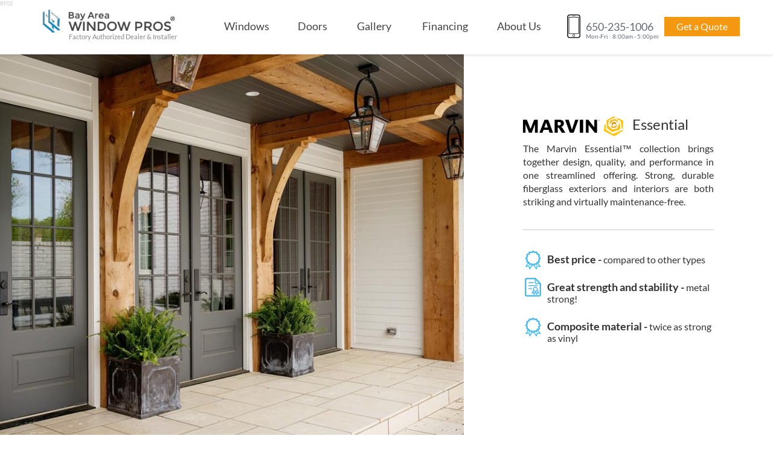

--- FILE ---
content_type: text/html; charset=UTF-8
request_url: https://bayareawindowpros.com/doors/marvin/marvin-essential-doors
body_size: 14267
content:
<!DOCTYPE html>
<html lang="en">
    <head><script>(function(w,i,g){w[g]=w[g]||[];if(typeof w[g].push=='function')w[g].push(i)})
(window,'AW-1068923241','google_tags_first_party');</script><script async src="/gp50/"></script>
			<script>
				window.dataLayer = window.dataLayer || [];
				function gtag(){dataLayer.push(arguments);}
				gtag('js', new Date());
				gtag('set', 'developer_id.dY2E1Nz', true);
				
			</script>
			
<!-- Google tag (gtag.js) -->
<script async src="https://www.googletagmanager.com/gtag/js?id=AW-1068923241"></script>
<script>
  window.dataLayer = window.dataLayer || [];
  function gtag(){dataLayer.push(arguments);}
  gtag('js', new Date());
  gtag('config', 'AW-1068923241');
</script>

        
        
        
<script src="https://bayareawindowpros.com/combine/fc31b5b7f38693a070bbd33c480098f8-1597834383"></script>



<script src="https://cdn.amplitude.com/script/138411eb2e92ecbeb21ce839277c9320.js"></script>
<script>
    window.amplitude.add(window.sessionReplay.plugin({sampleRate: 1}));
    window.amplitude.init('138411eb2e92ecbeb21ce839277c9320', {"fetchRemoteConfig":true,"autocapture":true});
</script>







<script>
window.BAWP_TRACKING = {
    success: true,
    promo: "BF02",
    promokey: "",
    phone: "650-235-1006",
    device: "web",
    platform: "desktop",
    platformWithTablet: "desktop",
    admin_tracking_id: 0,
    visit_id: 0,
    campaign_id: "",
    pid: "",
    server_tracking_id: 0
};
</script>
<script src="https://admin.bayareawindowpros.com/js/bawp-analytics.js"></script>

<script>
(function() {
    // Cookie helpers
    function getCookie(name) {
        var value = "; " + document.cookie;
        var parts = value.split("; " + name + "=");
        if (parts.length === 2) return parts.pop().split(";").shift();
        return null;
    }

    function setCookie(name, value, days, crossSubdomain) {
        var expires = "";
        if (days) {
            var date = new Date();
            date.setTime(date.getTime() + (days * 24 * 60 * 60 * 1000));
            expires = "; expires=" + date.toUTCString();
        }
        var domain = crossSubdomain ? "; domain=.bayareawindowpros.com" : "";
        document.cookie = name + "=" + (value || "") + expires + domain + "; path=/";
    }

    // Fallback to cookies if server tracking failed
    if (!window.BAWP_TRACKING.success) {
        var cookiePromo = getCookie('bawp_promo');
        var cookiePhone = getCookie('bawp_phone') || getCookie('phone');
        var cookiePid = getCookie('bawp_pid');

        if (cookiePromo) window.BAWP_TRACKING.promo = cookiePromo;
        if (cookiePhone) window.BAWP_TRACKING.phone = cookiePhone;
        if (cookiePid) window.BAWP_TRACKING.pid = cookiePid;
    }

    // Update DOM elements with tracking data
    function updateTrackingElements() {
        // Update promo code elements
        if (window.BAWP_TRACKING.promo) {
            sessionStorage.setItem('promo', window.BAWP_TRACKING.promo);

            var promoEls = document.querySelectorAll('.promo-code');
            for (var i = 0; i < promoEls.length; i++) {
                promoEls[i].innerHTML = '<span>' + window.BAWP_TRACKING.promo + '</span>';
            }

            // Set cookie for persistence
            setCookie('bawp_promo', window.BAWP_TRACKING.promo, 365, false);
        }

        // Update phone number elements
        if (window.BAWP_TRACKING.phone) {
            var phone = String(window.BAWP_TRACKING.phone);

            // Format phone if it's just digits
            if (/^\d{10}$/.test(phone.replace(/\D/g, ''))) {
                var digits = phone.replace(/\D/g, '');
                phone = digits.substr(0, 3) + '-' + digits.substr(3, 3) + '-' + digits.substr(6, 4);
            }

            // Update phone text elements
            var phoneEls = document.querySelectorAll('.office_phone_num');
            for (var i = 0; i < phoneEls.length; i++) {
                phoneEls[i].textContent = phone;
            }

            // Update phone link elements
            var phoneDigits = window.BAWP_TRACKING.phone.replace(/\D+/g, '');
            var linkEls = document.querySelectorAll('.office_phone_link');
            for (var i = 0; i < linkEls.length; i++) {
                linkEls[i].setAttribute('href', 'tel:+1-' + phoneDigits);
            }

            // Set cookie for persistence
            setCookie('bawp_phone', phoneDigits, 365, false);
        }
    }

    // Run on DOM ready
    if (document.readyState === 'loading') {
        document.addEventListener('DOMContentLoaded', updateTrackingElements);
    } else {
        updateTrackingElements();
    }

    // Also run after a short delay to catch dynamically loaded content
    setTimeout(updateTrackingElements, 500);

    // jQuery fallback for older code patterns
    if (typeof jQuery !== 'undefined') {
        jQuery(document).ready(function($) {
            if (window.BAWP_TRACKING.promo) {
                $('.promo-code').html('<span>' + window.BAWP_TRACKING.promo + '</span>');
            }
            if (window.BAWP_TRACKING.phone) {
                var phone = String(window.BAWP_TRACKING.phone);
                if (/^\d{10}$/.test(phone.replace(/\D/g, ''))) {
                    var digits = phone.replace(/\D/g, '');
                    phone = digits.substr(0, 3) + '-' + digits.substr(3, 3) + '-' + digits.substr(6, 4);
                }
                $('.office_phone_num').html(phone);
                $('.office_phone_link').attr('href', 'tel:+1-' + window.BAWP_TRACKING.phone.replace(/\D+/g, ''));
            }
        });
    }
})();
</script>




        <script>
            if (!Object.assign) {
                Object.defineProperty(Object, 'assign', {
                    enumerable: false,
                    configurable: true,
                    writable: true,
                    value: function(target) {
                        'use strict';
                        if (target === undefined || target === null) {
                            throw new TypeError('Cannot convert first argument to object');
                        }

                        var to = Object(target);
                        for (var i = 1; i < arguments.length; i++) {
                            var nextSource = arguments[i];
                            if (nextSource === undefined || nextSource === null) {
                                continue;
                            }
                            nextSource = Object(nextSource);

                            var keysArray = Object.keys(Object(nextSource));
                            for (var nextIndex = 0, len = keysArray.length; nextIndex < len; nextIndex++) {
                                var nextKey = keysArray[nextIndex];
                                var desc = Object.getOwnPropertyDescriptor(nextSource, nextKey);
                                if (desc !== undefined && desc.enumerable) {
                                    to[nextKey] = nextSource[nextKey];
                                }
                            }
                        }
                        return to;
                    }
                });
            }

            if (!String.prototype.includes) {
                String.prototype.includes = function(search, start) {
                    if (typeof start !== 'number') {
                        start = 0;
                    }

                    if (start + search.length > this.length) {
                        return false;
                    } else {
                        return this.indexOf(search, start) !== -1;
                    }
                };
            }

            if (!Map.prototype.setView) {
                Map.prototype.setView = function (center, zoom, options) {
                    zoom = zoom === undefined ? this._zoom : this._limitZoom(zoom);

                    center = this._limitCenter(toLatLng(center), zoom, this.options.maxBounds);
                    options = options || {};

                    this._stop();

                    if (this._loaded && !options.reset && options !== true) {

                        if (options.animate !== undefined) {
                            options.zoom = extend({animate: options.animate}, options.zoom);
                            options.pan = extend({animate: options.animate, duration: options.duration}, options.pan);
                        }

                        // try animating pan or zoom
                        var moved = (this._zoom !== zoom) ?
                            this._tryAnimatedZoom && this._tryAnimatedZoom(center, zoom, options.zoom) :
                            this._tryAnimatedPan(center, options.pan);

                        if (moved) {
                            // prevent resize handler call, the view will refresh after animation anyway
                            clearTimeout(this._sizeTimer);
                            return this;
                        }
                    }

                    // animation didn't start, just reset the map view
                    this._resetView(center, zoom);

                    return this;
                }
            }

            Element.prototype.remove = function() {
                this.parentElement.removeChild(this);
            };

            NodeList.prototype.remove = HTMLCollection.prototype.remove = function() {
                for(var i = this.length - 1; i >= 0; i--) {
                    if(this[i] && this[i].parentElement) {
                        this[i].parentElement.removeChild(this[i]);
                    }
                }
            }

        </script>

        
    
            <title>Marvin Essential Doors - Bay Area Window Pros®</title>
    
            <meta name="description" content="Marvin Essential doors available styles and advantages | Installation and replacement | Best prices | Free quote ">

            <meta name="keywords" content="Marvin Essential, doors, replacement, installation, Marvin series, quote, prices, estimate, large selection, Marvin sale, Marvin windows san francisco">
    
            <link rel="canonical" href="https://bayareawindowpros.com/doors/marvin/marvin-essential-doors"/>
    
    <meta name="robots" content="index,follow">

    <meta charset="utf-8">
<meta name="author" content="Bayareawindowpros">
<meta name="viewport" content="width=device-width, initial-scale=1.0, minimum-scale=1">
<meta name="generator" content="OctoberCMS">
<meta name="theme-color" content="#158fc1" />

    
    
    
    
    

        <link rel="icon" href="https://bayareawindowpros.com/themes/bawp/assets/img/favicon.ico" type="image/vnd.microsoft.icon" />
        <link rel="apple-touch-icon" href="https://bayareawindowpros.com/themes/bawp/assets/img/favicon.ico" type="image/vnd.microsoft.icon" />

        <!-- STYLES -->
        <link href="https://bayareawindowpros.com/combine/cc961508a168e7dac0f74df351afd858-1614347579" rel="stylesheet" >

        <meta name="google-site-verification" content="DAgcgeBkPi7C5hJSx3xe1OzQJAnSk9xN1SMuuyBJWRM" />

        <!-- Open Graph meta -->
        <meta property="og:title"       content="Professional Window Replacement | Bay Area, CA">
        <meta property="og:description" content="Bay Area Window Pros® will make your window and door replacement project easy. Windows and Door Replacement provider all around Bay Area.">
        <meta property="og:image"       content="https://bayareawindowpros.com/themes/bawp/assets/images/og-image.png">
        <meta property="og:url"         content="https://bayareawindowpros.com">
        <meta property="og:site_name"   content="Bay Area Window Pros® - windows dealer & installer">
        <meta property="og:type"        content="website">
        <meta property="og:image:alt"   content="ReplaceWindowsinBayArea">
        <meta property="og:image:width" content="985"/>
        <meta property="og:image:height" content="498"/>

        
        <!-- Sentry.io -->
        <!-- !!!
        <script src="https://browser.sentry-cdn.com/5.4.0/bundle.min.js" crossorigin="anonymous"></script>
        <script>
                        Sentry.init({ dsn: 'https://a7a69a20549f467da7c57f7ea57bcdd2@sentry.io/1486489' });
                    </script>
        -->
        <!-- end of Sentry.io -->



        <script type="application/ld+json">
        {
            "@context": "http://schema.org",
            "@type": "LocalBusiness",
            "image": [
                "https://bayareawindowpros.com/themes/bawp/assets/images/gallery/img1.jpg",
                "https://bayareawindowpros.com/themes/bawp/assets/images/og-image.png",
                "https://bayareawindowpros.com/themes/bawp/assets/images/gallery/img2.jpg"
            ],
            "@id": "https://bayareawindowpros.com/",
            "name": "Bay Area Window Pros®",
            "address": {
                "@type": "PostalAddress",
                "streetAddress": "1011 Cadillac Way",
                "addressLocality": "San Francisco",
                "addressRegion": "CA",
                "postalCode": "94010",
                "addressCountry": "US"
            },
            "geo": {
                "@type": "GeoCoordinates",
                "latitude": 37.587350,
                "longitude": -122.359820
            },
            "url": "https://bayareawindowpros.com/",
            "telephone": "+18886107789"
        }
    </script>


    </head>

    <style>
        #navigation .nav>li>a {
            padding: 13px 20px;
            font-weight: 400;
            white-space: nowrap;
        }

        .page-content {
            margin-top: 90px;
        }

        nav {
            margin-top: 20px;
            background: white;
        }

        #navigation>.nav>li {
            margin-right: 0px;
            text-align: center;
        }

        #navigation .nav>li>a:hover {
            color: #158fc1;
            background: white;
        }

        .main-header {
            box-shadow: 0 3px 3px rgba(0,0,0,0.08);
        }

        #navigation .nav>li>a:hover, #navigation .nav>li>a.opened {
            color: #158fc1;
            background-color: white;
        }

        .navbar-nav {
            width: 100%;
        }

        .no-padding-header {
            padding: 0px;
        }

        .main-header #header .contacts .office_phone::before {
            background: url(https://bayareawindowpros.com/themes/bawp/assets/img/smartphone-iphone-cropped-1.png) no-repeat;
            background-size: cover;
            height: 39px;
            width: 22px;
            display: inline-block;
            position: absolute;
            top: -11px;
            content: " ";
            left: -31px;
            z-index: 20;
        }

        span.office_phone.col-xxs-6::before {
            background: url(https://bayareawindowpros.com/themes/bawp/assets/img/smartphone-iphone-cropped-1.png) no-repeat;
            background-size: cover;
            height: 39px;
            width: 22px;
            display: inline-block;
            position: absolute;
            top: 10px;
            content: " ";
            left: 20px;
            z-index: 20;
        }

        #financing-footer-nowrap {
            white-space: nowrap;
        }

        @media(max-width: 996px) {
            .page-content {
                margin-top: 0px;
            }
        }

        @media(max-width:1200px) {
            #navigation .nav>li>a {
                padding: 13px 7px;
            }

            #header-logo-minimize {
                width: 100%;
            }

            span.office_phone.col-xxs-6::before {
                left: 37px;
            }
        }

        @media(max-width: 993px) {
            #navigation .nav>li>a {
                padding: 13px 0px;
            }
        }

        .first-li, .fourth-li, .fifth-li {
            width: 21%;
        }

        .second-li {
            width: 16%;
        }

        .third-li {
            width: 19%
        }

        @media(max-width: 1200px) {
            .first-li, .fourth-li, .fifth-li, .second-li, .third-li {
                width: auto;
            }
        }

        @media(max-width: 993px) {
            .first-li, .fourth-li, .fifth-li {
                width: 21%;
            }

            .second-li {
                width: 16%;
            }

            .third-li {
                width: 19%
            }
        }

        @media(max-width: 768px) {
            .show-navigation-important>ul>li {
                width: 19%;
            }
        }

        @media(max-width: 768px) {
            .navbar-nav {
                margin: 0px;
            }
        }

        #header-carousel>.arrow-right.slick-arrow, #header-carousel>.arrow-left.slick-arrow {
            top: 50%;
            z-index: 50;
        }
        @media(max-width: 768px) {
            .no-slider-bar {
                margin-right: 0px;
            }
        }

        .slick-arrow.slick-disabled {
            display: none !important;
        }
    </style>
 

   <body class="default">


        <!-- Editor for admin -->
        
        <!-- Header -->
        <div id="fixed-header" class="nav-shadow">
    <span id="promo-code-wrap">
            <span><span class="promo-code"><span style="margin-bottom: 0;">XBF02</span></span></span>
        </span>
    <div class="container">
        <div class="row">
            <div class="col-lg-3 col-md-3 col-sm-4 col-xs-5 col-xxs-12">
                <a href="https://bayareawindowpros.com/" class="bw-logo" class="pull-left-xs">
                    <img src="https://bayareawindowpros.com/themes/bawp/assets/img/logo.png" class="logo-small" alt="bayareawindowpros-logo">
                </a>
            </div>

            <div class="col-lg-6 col-md-5 no-padding-header">
                                <nav id="navigation" style="margin-top: 8px;">
                    <ul class="nav navbar-nav">
                        <!-- new nav -->
                        <li>
                            <a tabindex="-1" class="" href="https://bayareawindowpros.com/catalog/windows">Windows</a>
                            <div data-GAtab="windows" class="sub-nav col-lg-12"></div>
                        </li>
                        <li>
                            <a tabindex="-1" class="" href="https://bayareawindowpros.com/catalog/doors">Doors</a>
                            <div data-GAtab="doors" class="sub-nav col-lg-12"></div>
                        </li>
                        <li class="instagram-nav">
                            <a tabindex="-1" class="" href="https://bayareawindowpros.com/gallery">
                                Gallery
                            </a>
                        </li>
                        <li>
                            <a tabindex="-1" class="" href="https://bayareawindowpros.com/financing/californiafirst">
                                Financing
                            </a>
                        </li>
                        <li>
                            <a tabindex="-1" class="" href="https://bayareawindowpros.com/about-us">About Us</a>
                        </li>
                    </ul>
                </nav>
                            </div>

                        <div class="col-lg-3 col-md-4 col-sm-8 col-xs-7 col-xxs-12 contacts pull-right text-right">
                <div class="row">
                    <span class="phone">
                        <span class="office_phone col-xxs-6" style="display: inline;">
                            <a class="office_phone_link" id="site-header-fixed-header" data-id="site-header-fixed-header" style="color: inherit;" href='tel:+1-650-235-1006'>
                                <span class="office_phone_num">650-235-1006</span>
                            </a>
                        </span>
                    </span>
                    <a style="margin: 0px 0px 0px 1rem;line-height: 1.4" href="#" data-toggle="modal" data-target="#freeEstimate" id="header-get-a-quote-button-collapsed" data-id="header-get-a-quote-button-collapsed" class="button button-orange button-square col-xxs-6 data-id-get">Get a Quote</a>
                </div>
            </div>
                    </div>
    </div>
</div>

<header id="layout-header" class="main-header">
    <span id="promo-code-wrap">
            <span><span class="promo-code"><span style="margin-bottom: 0;">BF02</span></span></span>
        </span>
    <div class="large-header">
        <div class="container row" id="header">
            <div class="col-lg-3 col-md-3 col-sm-4 col-xs-5 col-xxs-6">
                <div>
                    <a href="https://bayareawindowpros.com/" class="bw-logo" class="pull-left-xs">
                        <img id="header-logo-minimize" src="https://bayareawindowpros.com/themes/bawp/assets/img/logo.png" alt="bayareawindowpros-logo" style="width:221px;">
                        <span style="margin-left:44px;">Factory Authorized Dealer &amp; Installer</span>
                    </a>
                </div>
            </div>

            <div class="col-lg-6 col-md-5 no-padding-header">
                                <nav id="navigation">
                    <ul class="nav navbar-nav">
                        <!-- new nav -->
                        <li class="first-li">
                            <a tabindex="-1" class="" href="https://bayareawindowpros.com/catalog/windows">Windows</a>
                            <div data-GAtab="windows" class="sub-nav col-lg-12"></div>
                        </li>
                        <li class="second-li">
                            <a tabindex="-1" class="" href="https://bayareawindowpros.com/catalog/doors">Doors</a>
                            <div data-GAtab="doors" class="sub-nav col-lg-12"></div>
                        </li>
                        <li class="third-li" class="instagram-nav">
                            <a tabindex="-1" class="" href="https://bayareawindowpros.com/gallery">
                                Gallery
                            </a>
                        </li>
                        <li class="fourth-li">
                            <a tabindex="-1" class="" href="https://bayareawindowpros.com/financing/californiafirst">
                                Financing
                            </a>
                        </li>
                        <li class="fifth-li">
                            <a tabindex="-1" class="" href="https://bayareawindowpros.com/about-us">About Us</a>
                        </li>
                    </ul>
                </nav>
                            </div>

                        <div class="col-lg-3 col-md-4 col-sm-8 col-xs-7 col-xxs-12 contacts pull-right text-right">
                <div class="row no-slider-bar">
                                        <span class="phone">
                        <!--<span class="glyphicon glyphicon-earphone"></span>-->
                        <!--<img src="https://bayareawindowpros.com/themes/bawp/assets/img/smartphone-iphone.svg" style="height: 35px;" alt="Phone number">-->
                        <div class="office_phone col-xxs-6" style="display: inline; position: relative;">
                            <a class="office_phone_link" style="display: inline; color: inherit; position: inherit; width: 118px; top: -0px; z-index: 1;" id="site-header-layout-no-index" data-id="site-header-layout-no-index" href='tel:+1-650-235-1006'>
                                <span class="office_phone_num" style="font-size: 18px;">650-235-1006</span>
                            </a>
                            <div class="office_phone_link hidden-xs" style="display: inline; position: absolute; top: -19px; left: 0; height: 0px; white-space: nowrap;">
                                <a style="color: inherit">
                                    <span class="office_phone_time" style="font-size: 10px; position: absolute; width: 119px; z-index: 0;">Mon-Fri : 8:00am - 5:00pm</span>
                                </a>
                            </div>
                        </div>
                    </span>
                                        <span class="pull-navigation-button-left">
                        <a style="line-height: 1.4;" href="#" data-toggle="modal" data-target="#freeEstimate" id="header-get-a-quote-button" data-id="header-get-a-quote-button" class="button button-orange button-square col-xxs-6 data-id-get">Get a Quote</a>
                    </span>
                </div>
            </div>
        </div>
                <div class="container">
            <div class="hidden-lg hidden-md col-sm-12 col-xs-12">
                <nav id="navigation" class="show-navigation-important" style="display: block !important; margin-top: 0px;">
                    <ul class="nav navbar-nav">
                        <!-- new nav -->
                        <li class="first-li">
                            <a tabindex="-1" class="" href="https://bayareawindowpros.com/catalog/windows">Windows</a>
                            <div data-GAtab="windows" class="sub-nav col-lg-12"></div>
                        </li>
                        <li class="second-li">
                            <a tabindex="-1" class="" href="https://bayareawindowpros.com/catalog/doors">Doors</a>
                            <div data-GAtab="doors" class="sub-nav col-lg-12"></div>
                        </li>
                        <li class="third-li instagram-nav">
                            <a tabindex="-1" class="" href="https://bayareawindowpros.com/gallery">
                                Gallery
                            </a>
                        </li>
                        <li class="fourth-li">
                            <a tabindex="-1" class="" href="https://bayareawindowpros.com/financing/californiafirst">
                                Financing
                            </a>
                        </li>
                        <li class="fifth-li">
                            <a tabindex="-1" class="" href="https://bayareawindowpros.com/about-us">About Us</a>
                        </li>
                    </ul>
                </nav>
            </div>
        </div>
            </div>

    <!-- .clear-tab for no tab-->
    <div class="fixed" id="mobile-menu">
        <div id="display-more-content"></div>
        <ul class="mobile-list list-unstyled" >
            <li class="disable-replace">

            </li>
            <li>
                <a href="#">
                    Windows
                </a>
                <div data-GAtab="windows" class="hidden-content">
                    <div class="more-info-wrap col-xs-12 col-sm-12">
                        <h3>Windows by brand</h3>
                        <ul class="more-info-list list-unstyled">
                            <li><a href="https://bayareawindowpros.com/windows/marvin">MARVIN</a></li>
                            <li><a href="https://bayareawindowpros.com/windows/milgard">MILGARD</a></li>
                            <li><a href="https://bayareawindowpros.com/windows/anlin">ANLIN</a></li>
                            <li><a href="https://bayareawindowpros.com/windows/cascade">CASCADE</a></li>
                            <li><a href="https://bayareawindowpros.com/windows/integrity">INTEGRITY</a></li>
                            <li><a href="https://bayareawindowpros.com/windows/andersen">ANDERSEN</a></li>
                            <li><a href="https://bayareawindowpros.com/windows/amerimax">AMERIMAX</a></li>
                            <li><a href="https://bayareawindowpros.com/windows/simonton">SIMONTON</a></li>
                            <li><a href="https://bayareawindowpros.com/windows/alside">ALSIDE</a></li>
                            <li><a href="https://bayareawindowpros.com/windows/westernwindowsystems">WESTERN WINDOW SYSTEMS</a></li>
                        </ul>
                    </div>
                    <div class="more-info-wrap col-xs-12 col-sm-12">
                        <h3>Windows by material</h3>
                        <ul class="more-info-list list-unstyled">
                            <li><a href="https://bayareawindowpros.com/windows/material/wood">WOOD</a></li>
                            <li><a href="https://bayareawindowpros.com/windows/material/aluminum">ALUMINUM</a></li>
                            <li><a href="https://bayareawindowpros.com/windows/material/vinyl">VINYL</a></li>
                            <li><a href="https://bayareawindowpros.com/windows/material/fiberglass">FIBERGLASS</a></li>
                        </ul>
                    </div>
                    <div class="more-info-wrap col-xs-12 col-sm-12">
                        <h3>Windows by style</h3>
                        <ul class="more-info-list list-unstyled">
                            <li><a href="https://bayareawindowpros.com/windows/styles/single-double-hung">Single & Double hung</a></li>
                            <li><a href="https://bayareawindowpros.com/windows/styles/single-double-sliding">Single & Double sliding</a></li>
                            <li><a href="https://bayareawindowpros.com/windows/styles/casement">Casement</a></li>
                            <li><a href="https://bayareawindowpros.com/windows/styles/picture">Picture</a></li>
                            <li><a href="https://bayareawindowpros.com/windows/styles/bay-bow">Bay & Bow</a></li>
                            <li><a href="https://bayareawindowpros.com/windows/styles/special-shapes">Special shapes</a></li>
                            <li><a href="https://bayareawindowpros.com/windows/styles/awning">Awning</a></li>
                            <li><a href="https://bayareawindowpros.com/windows/styles/other-styles">Other styles</a></li>
                        </ul>
                    </div>
                    <div class="more-info-wrap col-xs-12 col-sm-12">
                        <h3>Special windows</h3>
                        <ul class="more-info-list list-unstyled">
                            <li><a href="https://bayareawindowpros.com/fire-rated-windows">Fire rated</a></li>
                            <li><a href="https://bayareawindowpros.com/soundproof-windows">Soundproof</a></li>
                        </ul>
                    </div>
                </div>
            </li>
            <li>
                <a href="#">
                    Doors
                </a>
                <div data-GAtab="doors" class="hidden-content">
                    <div class="more-info-wrap col-xs-12 col-sm-12">
                        <h3>Doors by brand</h3>
                        <ul class="more-info-list list-unstyled">
                            <li><a href="https://bayareawindowpros.com/doors/marvin">MARVIN</a></li>
                            <li><a href="https://bayareawindowpros.com/doors/milgard">MILGARD</a></li>
                            <li><a href="https://bayareawindowpros.com/doors/anlin">ANLIN</a></li>
                            <li><a href="https://bayareawindowpros.com/doors/cascade">CASCADE</a></li>
                            <li><a href="https://bayareawindowpros.com/doors/integrity">INTEGRITY</a></li>
                            <li><a href="https://bayareawindowpros.com/doors/andersen">ANDERSEN</a></li>
                            <li><a href="https://bayareawindowpros.com/doors/amerimax">AMERIMAX</a></li>
                            <li><a href="https://bayareawindowpros.com/doors/simonton">SIMONTON</a></li>
                            <li><a href="https://bayareawindowpros.com/doors/alside">ALSIDE</a></li>
                            <li><a href="https://bayareawindowpros.com/doors/westernwindowsystems">WESTERN WINDOW SYSTEMS</a></li>
                        </ul>
                    </div>
                    <div class="more-info-wrap col-xs-12 col-sm-12">
                        <h3>Doors by material</h3>
                        <ul class="more-info-list list-unstyled">
                            <li><a href="https://bayareawindowpros.com/doors/material/wood">WOOD</a></li>
                            <li><a href="https://bayareawindowpros.com/doors/material/aluminum">ALUMINUM</a></li>
                            <li><a href="https://bayareawindowpros.com/doors/material/vinyl">VINYL</a></li>
                            <li><a href="https://bayareawindowpros.com/doors/material/fiberglass">FIBERGLASS</a></li>
                        </ul>
                    </div>
                    <div class="more-info-wrap col-xs-12 col-sm-12">
                        <h3>Doors by style</h3>
                        <ul class="more-info-list list-unstyled">
                            <li><a href="https://bayareawindowpros.com/doors/styles/folding">Folding</a></li>
                            <li><a href="https://bayareawindowpros.com/doors/styles/sliding">Sliding</a></li>
                            <li><a href="https://bayareawindowpros.com/doors/styles/in-swing">In Swing</a></li>
                            <li><a href="https://bayareawindowpros.com/doors/styles/out-swing">Out Swing</a></li>
                                                    </ul>
                    </div>
                    <div class="more-info-wrap col-xs-12 col-sm-12">
                        <h3>Special doors</h3>
                        <ul class="more-info-list list-unstyled">
                            <li><a href="https://bayareawindowpros.com/fire-rated-doors">Fire rated</a></li>
                        </ul>
                    </div>
                </div>
            </li>
            <li>
                <a href="#">
                    FAQ
                </a>
                <div class="hidden-content">
                    <div class="more-info-wrap col-xs-12 col-sm-12">
                        <h3>Specific info</h3>
                        <ul class="more-info-list list-unstyled">

                                                                                                                                            <li><a href="https://bayareawindowpros.com/resources/window-info-center/right-windows-for-you">Window info center</a></li>
                                                                                                                                            <li><a href="https://bayareawindowpros.com/resources/faq/frequently-asked-questions">FAQ</a></li>
                                                                                                                                            <li><a href="https://bayareawindowpros.com/resources/green-windows/energy-efficient-windows">Green Windows</a></li>
                                                                                                                                            <li><a href="https://bayareawindowpros.com/resources/energy-star/energy-star-label">Energy Star</a></li>
                                                    </ul>
                    </div>
                </div>
            </li>

            <li class="disable-replace">
                <a href="https://bayareawindowpros.com/gallery">
                    Gallery
                </a>
            </li>

            <li class="disable-replace">
                <a href="https://bayareawindowpros.com/financing/californiafirst">
                    Financing
                </a>
            </li>

            <li class="disable-replace">
                <a href="https://bayareawindowpros.com/about-us">
                    About us
                </a>
            </li>

            <li class="disable-replace">
                <a href="https://bayareawindowpros.com/contact-us">
                    Contact us
                </a>
            </li>

        </ul>
    </div>
</header>
        <div class="offer-box-default sticky-ad visible-md visible-lg" style="border: 4px solid #19ACE2;padding: 0;visibility: hidden">
    <div class="row" style="width: 270px;margin: 0px;">
        <div class="col-md-8">
            <p class="special-offer-price-cont text-left" style="font-size: 14px;line-height: 18px;margin-top: 5px;margin-bottom: 0px;color:#000">
                                    Marvin Windows
                            </p>
            <p class="special-offer-price-cont text-left" style="font-size: 14px;line-height: 18px;margin-top: 0px;margin-bottom: 0px;">
                Starting from <span style="text-decoration: line-through;color: #464546;">$1198</span>
            </p>
            <div style="row">
                <div class="col-md-6" style="font-size: 26px;padding-left: 0px;color:#000;">
                    <b><sup style="font-size: 15px;">$</sup>599<sup>*</sup></b>
                </div>
                <div class="col-md-6 special-offer-price-cont text-left" style="line-height: 13px;font-size: 13px;margin-top: 5px;margin-left: 0px;padding-left: 0px;">
                    <b>per <br> window</b>
                </div>
            </div>
        </div>
        <a style="margin:0" href="#" data-toggle="modal" class="data-id-get" data-id="sticky-ad-get-a-free-estimate-button" data-target="#freeEstimate">
            <div class="col-md-4" style="background-color: #19ACE2;height: 78px;color: #fff;">
                <p style="margin-top: 24px;line-height: 15px;" class="">
                    <b style="line-height: 12px;font-size: 14px;" class="arrow-right-custom">Special offer</b>
                </p>
            </div>
        </a>
    </div>
</div>
        <!-- Content -->
        <section class="page-content product" style="min-height: 606px">


    <div id="series-page" class="item-page">
        <div class="row product-image">
            <div class="col-lg-12 col-md-12 col-sm-12 col-xs-12 no-padding">
                <div class="img-responsive series-image-fixed" style="background-image: url('/storage/app/media/series/windows_big/Marvin-Integrity-Fiberglass-Patio-Door-e1457042769674.jpg')"></div>
                <div class="description clearfix">

                                                                        <h3 class="clearfix"><img class="img-responsive corp-logo marvin-series-logo" src="/storage/app/media/brands/logos/marvin-logo.png" alt="Marvin"/>  Essential</h3>
                                            
                    <div class="text-justify">
                        <p>The Marvin Essential™ collection brings together design, quality, and performance in one streamlined offering. Strong, durable fiberglass exteriors and interiors are both striking and virtually maintenance-free.</p>
                    </div>
                                        <ul class="product-header clearfix">
            
        <li class="col-lg-12 col-md-12 hidden-xs hidden-sm icon-1 cancel-padding">Best price -
            <div>compared to other types</div>
        </li>
        <li class="col-xs-12 col-sm-12 hidden-lg hidden-md icon-1 cancel-padding">Best price -<br>
            <div>compared to other types</div>
        </li>
            
        <li class="col-lg-12 col-md-12 hidden-xs hidden-sm icon-3 cancel-padding">Great strength and stability -
            <div>metal strong!</div>
        </li>
        <li class="col-xs-12 col-sm-12 hidden-lg hidden-md icon-3 cancel-padding">Great strength and stability -<br>
            <div>metal strong!</div>
        </li>
            
        <li class="col-lg-12 col-md-12 hidden-xs hidden-sm icon-1 cancel-padding">Composite material -
            <div>twice as strong as vinyl</div>
        </li>
        <li class="col-xs-12 col-sm-12 hidden-lg hidden-md icon-1 cancel-padding">Composite material -<br>
            <div>twice as strong as vinyl</div>
        </li>
    </ul>                                    </div>
            </div>
        </div>
    </div>

    <div class="hidden-xs container-fluid" style="background-color: #f4f4f4;border-top: 1px solid #c3c3c3;border-bottom: 1px solid #c3c3c3;">
        <div class="container hero-breaker">
            <div class="hero-content text-center" style="padding-bottom: 0;">

                                    <h1 class="headline mobile-headline">More info about Marvin's Essential below</h1>
                
                <p>We have the largest selection of doors in the Bay Area!</p>
                <hr class="triangle-seperator">
                <div class="row" style="margin-top:-18px; margin-bottom: -12px;">
                    <div class="col-lg-12">
                        <ul class="nav nav-tabs breadcrumbs text-center" style="margin-top: 0; margin-bottom: 0;">
                            <li class="active">
                                <a href="https://bayareawindowpros.com">Home</a>
                            </li>
                            <li class="active">
                                <a href="https://bayareawindowpros.com/doors/brands">Doors</a>
                            </li>
                            <li class="active">
                                <a href="https://bayareawindowpros.com/doors/marvin">Marvin</a>
                            </li>
                            <li>Essential</li>
                        </ul>
                    </div>
                </div>
            </div>
        </div>
    </div>


    <div class="container">
        <div class="row">
            <div class="col-lg-8 col-md-8 col-sm-6 col-xs-12">

                <ul class="hidden-lg hidden-md hidden-sm list-unstyled nav nav-tabs breadcrumbs text-center">
                    <li class="active">
                        <a href="https://bayareawindowpros.com">Home</a>
                    </li>
                    <li class="active">
                        <a href="https://bayareawindowpros.com/doors/brands">Doors</a>
                    </li>
                    <li class="active text-underline">
                        <a href="https://bayareawindowpros.com/doors/marvin">Marvin</a>
                    </li>
                    <li>Essential</li>
                </ul>

                <h2>Advantages</h2>
                <ul class="product-advantages">
                    <ul>
	<li>Elegant harp-shaped handle and two-point lock system provide security.</li>
	<li>Design options such as four-panel patio doors are available.</li>
	<li>Optional low-profile, high-performance sill is ideal for Universal Design.</li>
	<li>Ultrex sill withstands traffic and seasonal changes, so the door slides smoothly and easily.</li>
	<li>3" stiles and rails provide a modern look that maximizes your view.</li>
	<li>Two-point locking system with Satin Taupe handle.</li>
	<li>Tempered, Low E2 with argon insulating glass.</li>
	<li>Oak liner on beige Ultrex sill</li>
</ul>
                </ul>
                <h2>Available Styles</h2>
                <ul class="product-styles text-center">
                                            <li><img class="img-responsive center-block" src="/storage/app/media/styles/all/doors/sliding.png" alt="sliding">Sliding</li>
                                            <li><img class="img-responsive center-block" src="/storage/app/media/styles/all/doors/french-sliding.png" alt="french-sliding">French Sliding</li>
                                            <li><img class="img-responsive center-block" src="/storage/app/media/styles/all/doors/french-inswing.png" alt="french-inswing">French InSwing</li>
                                            <li><img class="img-responsive center-block" src="/storage/app/media/styles/all/doors/french-outswing.png" alt="french-outswing">French Outswing</li>
                                    </ul>
            </div>
            <div class="moduletable series-offert" style="display:none;" >
                <div class="custom">
                    <div class="col-lg-4 col-md-4 col-sm-6 col-xs-12">
                      <div class="special-offer-container offer-box text-center">
        <div class="offer-box-header">
        January - Special Offer
    </div>
    <div class="offer-box-body">
        <div class="special-offer-type" style="font-size: 24px;">
           Marvin Doors
        </div>
        <span class="discount">
            50% Off
        </span>
                    <p class="txt-1">
                for Limited Time! <br>
                Staring from
                <span class="em" style="color: #272727;font-size: 29px;">
                    $2598
                </span>
            </p>
            <span class="discount">
                $1299*
            </span>
            <p class="txt-1">per door</p>
                <img class="center-block" style="max-width: 100%; max-height: 230px;" src="/storage/app/media/ads/cropped-images/marvin-essential-sliding-patio-door-fiberglass-0-0-0-0-1570109541.png" alt="Vinyl Window"/>
        <a style="margin:0" href="#" data-toggle="modal" data-target="#freeEstimate" data-id="ad-get-a-free-estimate-button" class="data-id-get">
            <button class="button button-orange button-square">Get a FREE Estimate</button>
        </a>
    </div>
    <div class="offer-box-footer">
        <p class="call-us">Or call us for help:</p>
        <span class="office_phone" style="display: inline;">
            <a class="office_phone_link" style="color: inherit;font-size: 22px;" href="tel:">
                <span class="office_phone_num">650-235-1006</span>
            </a>
        </span>
    </div>
    <p class="ad-disclaimer">
        * Restrictions and conditions apply. Offer not available in all areas. Advertised discounted price, requires purchase and installation of 7 or more windows. Offer discount is calculated based on lowest priced window product. Cost of installation is excluded from the Offer. Minimum job size is 4 windows.
    </p>
</div>                    </div>
                </div>
            </div>

        </div>
    </div>



</section>
        <!-- Footer -->
        
<style>

    #footer-offer .container {

        margin-right: 0px;
    }

    .footer-elements-container {
        /*grid-template-columns: repeat(1, 0.6fr 1fr 0.6fr);
        display: grid;
        grid-gap: 2rem;*/
        margin-top: 30px;
        margin-bottom: 3px;
        padding-left: 1rem;
        padding-right: 1rem;
    }
    .css-links-list{
        grid-template-columns: repeat(3,1fr);
        display: grid;
        grid-gap: 1rem;
    }
    .css-links-header{
        font-weight: 700;
        margin-bottom: 0.5rem;
        opacity: 0.75;
        color:#1A202C;
    }
    .css-links-ul{
        list-style-type: none;
        list-style-position: inside;
    }
    .css-links-li{
        -webkit-transition: all 0.15s ease-out;
        transition: all 0.15s ease-out;
        cursor: pointer;
        -webkit-text-decoration: none;
        text-decoration: none;
        outline: none;
        padding-bottom: 4px;
        color:#1A202C;
/*
        display: grid;
        grid-gap: 1rem;
        grid-template-columns: repeat(3,1fr);*/

    }
    /*.css-links-li a{
        color:#1A202C;
    }*/
    .css-links-li a:hover{
        text-decoration: underline;
    }
    .css-phone-number-container{
        font-size: 23px;
        font-weight: 700;
        margin-top: -5px;
        color:#1A202C;

    }
    .css-phone-number-link {
        -webkit-transition: all 0.15s ease-out;
        transition: all 0.15s ease-out;
        cursor: pointer;
        -webkit-text-decoration: none;
        text-decoration: none;
        outline: none;
        color:#1A202C;
    }



    @media (max-width: 992px)
    {
        .css-links-li, .footer-column {
            text-align: center;
        }
        .links-column {
            margin-bottom: 0px;
        }
    }

</style>



<footer id="layout-footer">
    <div class="container">


        <div class="footer-elements-container row">

            <div class="col-sm-12 col-md-4 footer-column" style="margin-top: 3px;margin-bottom: 21px;">
                <a href="https://bayareawindowpros.com/" class="bw-logo" class="pull-left-xs">
                    <img src="https://bayareawindowpros.com/themes/bawp/assets/img/logos/bawp-logo2.png" class="logo-small" style="width:200px;" alt="bayareawindowpros-logo">
                </a>
                <p class="css-fzcsno" style="font-size: 13px;padding-top:6px;">Factory Authorized Dealer &amp; Installer</p>
            </div>

            <div class="col-sm-12 col-md-4 footer-column links-column">
                <div class="css-links-list">
                    <div class="css-0">
                        <ul class="css-links-ul">
                            <li class="css-links-li"><a href="https://bayareawindowpros.com/about-us" class="css-u5zpo1">About</a></li>
                            <li class="css-links-li"><a href="https://bayareawindowpros.com/contact-us" class="css-u5zpo1">Contacts</a></li>
                            <li class="css-links-li"><a href="https://bayareawindowpros.com/privacy-policy" class="css-u5zpo1">Privacy</a></li>
                            <li class="css-links-li"><a href="https://bayareawindowpros.com/terms-of-use" class="css-u5zpo1">Terms</a></li>
                        </ul>
                    </div>
                    <div class="css-0">
                        <ul class="css-links-ul">
                            <li class="css-links-li"><a href="https://bayareawindowpros.com/windows" class="css-u5zpo1">Windows</a></li>
                            <li class="css-links-li"><a href="https://bayareawindowpros.com/doors"  class="css-u5zpo1">Doors</a></li>
                            <li class="css-links-li"><a href="https://bayareawindowpros.com/windows/materials" class="css-u5zpo1">Materials</a></li>
                            <li class="css-links-li"><a href="https://bayareawindowpros.com/windows/brands" class="css-u5zpo1">Brands</a></li>
                        </ul>
                    </div>
                    <div class="css-0">
                        <ul class="css-links-ul">
                            <li class="css-links-li"><a href="https://bayareawindowpros.com/resources/window-info-center/window-glossary" class="css-u5zpo1">Glossary</a></li>
                            <li class="css-links-li"><a href="https://bayareawindowpros.com/financing/californiafirst" class="css-u5zpo1">Financing</a></li>
                            <li class="css-links-li"><a href="https://bayareawindowpros.com/resources/faq/frequently-asked-questions" class="css-u5zpo1">FAQ's</a></li>
                            <li class="css-links-li"><a href="https://bayareawindowpros.com/gallery" class="css-u5zpo1">Gallery</a></li>
                        </ul>
                    </div>
                </div>
            </div>

            <div class="col-sm-12 col-md-4 footer-column" style="text-align: center;">
                <p class="css-fzcsno">Need Help? Call Us Now</p>

                <p class="css-phone-number-container">
                <span class="office_phone phone" style="display: inline;">
                            <a class="office_phone_link css-phone-number-link" id="site-footer" data-id="site-footer" style="color: inherit"  href="tel:+1-650-235-1006">
                                <svg viewBox="0 0 14 14" focusable="false" role="presentation" style="height:15px" class="css-1im46kq">
                            <path fill="currentColor" d="M2.20731,0.0127209 C2.1105,-0.0066419 1.99432,-0.00664663 1.91687,0.032079 C0.871279,0.438698 0.212942,1.92964 0.0580392,2.95587 C-0.426031,6.28627 2.20731,9.17133 4.62766,11.0689 C6.77694,12.7534 10.9012,15.5223 13.3409,12.8503 C13.6507,12.5211 14.0186,12.037 13.9993,11.553 C13.9412,10.7397 13.186,10.1588 12.6051,9.71349 C12.1598,9.38432 11.2304,8.47427 10.6495,8.49363 C10.1267,8.51299 9.79754,9.05515 9.46837,9.38432 L8.88748,9.96521 C8.79067,10.062 7.55145,9.24878 7.41591,9.15197 C6.91248,8.8228 6.4284,8.45491 6.00242,8.04829 C5.57644,7.64167 5.18919,7.19632 4.86002,6.73161 C4.7632,6.59607 3.96933,5.41495 4.04678,5.31813 C4.04678,5.31813 4.72448,4.58234 4.91811,4.2919 C5.32473,3.67229 5.63453,3.18822 5.16982,2.45243 C4.99556,2.18135 4.78257,1.96836 4.55021,1.73601 C4.14359,1.34875 3.73698,0.942131 3.27227,0.612963 C3.02055,0.419335 2.59457,0.0708094 2.20731,0.0127209 Z"></path>
                        </svg>
                                <span class="office_phone_num">650-235-1006</span>
                            </a>
                 </span>

                </p>
            </div>


        </div>








        <div class="text-center" style="padding-bottom: 12px;color:#656a7b;font-weight: 300;    font-size: 14px;">
            * Restrictions and conditions apply. Offer not available in all areas. Advertised discounted price, requires purchase and installation of 7 or more windows. Offer discount is calculated based on lowest priced window product. Cost of installation is excluded from the Offer. Minimum job size is 4 windows.
        </div>


        <div class="text-center hidden-xs"  style="padding-bottom: 10px;color:#656a7b;font-weight: 300;    font-size: 14px;">
            ©2000-2026 Bay Area Window Pros, Inc. All rights reserved.
        </div>
        <div class="text-center hidden-sm hidden-md hidden-lg" style="color:#656a7b;font-weight: 300;    font-size: 14px;">
            ©2000-2026 Bay Area Window Pros, Inc. All rights reserved.
        </div>
        <div id="call-popup-button"></div>

</footer>
        <!--Modal-->
<div id="less4wd" class="modal fade" role="dialog">
    <div class="modal-dialog">
        <div class="modal-content">
            <div class="modal-header"></div>
            <div class="modal-body text-center">
                <p class="body-title text-center">Thank you for contacting <br /> Bay Area Window Pros, Inc.</p>

                <p><strong>We DO NOT offer window replacement services for projects with less than 4 windows/doors.</strong></p><br>

                <strong>We also DO NOT offer the following services:</strong>

                <ul class="list-unstyled">
                    <li><strong>Glass Repair</strong> - Contact local <a href="https://www.google.com/search?q=home+glass+repair+burlingame+-auto&amp;hl=en&amp;biw=1920&amp;bih=951&amp;num=10&amp;lr=&amp;ft=i&amp;cr=&amp;safe=images&amp;tbs=#pq=home%20glass%20repair%20burlingame%20-auto&amp;hl=en&amp;cp=27&amp;gs_id=1b&amp;xhr=t&amp;q=home+glass+repair+bay+area+-auto&amp;pf=p&amp;sclient=psy&amp;lr=&amp;t&amp;fp=1&amp;bav=on.2,or.r_gc.r_pw.,cf.osb&amp;cad=b">Glass Repair Shop</a></li>
                    <li><strong>Handle Replacement</strong> - <a href="https://bayareawindowpros.com/service-and-parts">Contact Window Manufacturer</a></li>
                    <li><strong>Parts Repair and Replacement</strong> - <a href="https://bayareawindowpros.com/service-and-parts">Contact Window Manufacturer</a></li>
                </ul>

                <button id="close-range-warning" class="btn btn-default" data-dismiss="modal">OK</button>
            </div>
        </div>
    </div>
</div>

<div id="img-circle-info" class="modal fade" role="dialog">
    <div class="modal-dialog">
        <div class="modal-content">
            <div class="modal-header"></div>
            <div class="modal-body text-center">
                <h3 class="body-title text-center">Bay Area Window Pros®, Inc.</h3>
                <h4>When it comes to customer satisfaction - we're quite adamant about our attitude. <br/>
                    It has to be done professionally and up to the highest industry standards. <br/>
                    Our window replacement process is broken down into four steps:</h4>

                <section class="step-wizard">
    <div class="container xs-p">
        <div class="row">
            <div class="col-lg-12 col-md-12 col-sm-12 col-xs-12 text-center">
                <p class="title">4 Easy Steps</p>
            </div>
        </div>
        <div class="row">
            <div class="col-lg-3 col-md-3 col-sm-12 col-xs-12 text-center step">
                <div class="step-wizard-step selected" id="step1">
                    <span class="btn-text"></span>
                    <div class="step-wizard-icon step-icon-1 step-icon-1-active">&nbsp;</div>
                    <h4 class="step-padding-fixed"><b>Schedule an appointment</b></h4>
                    <div class="step-wizard-text">
                                                    Call us at <a class="phone" id="steps" data-id="steps" href='tel:650-235-1006'>650-235-1006</a>
                                                to schedule a date and time to receive a
                        <a class="data-id-get" href="#" id="free-in-home-estimate-button" data-id="free-in-home-estimate-button" data-toggle="modal" data-target="#freeEstimate">
                            free quote
                        </a>
                    </div>
                </div>
            </div>
            <div class="col-lg-3 col-md-3 col-sm-12 col-xs-12 text-center step">
                <div class="step-wizard-step selected" id="step2">
                    <span class="btn-text"></span>
                    <div class="step-wizard-icon step-icon-2 step-icon-2-active">&nbsp;</div>
                    <h4 class="step-padding-fixed"><b>Receive a quote</b></h4>
                    <div class="step-wizard-text text-justify">
                        During your appointment - a sales engineer will take measurements,
                        provide samples, advise you on material options,
                        and discuss your window installation needs. You will receive your quote in 2 days.
                    </div>
                </div>
            </div>
            <div class="col-lg-3 col-md-3 col-sm-12 col-xs-12 text-center step">
                <div class="step-wizard-step selected" id="step3">
                    <span class="btn-text"></span>
                    <div class="step-wizard-icon step-icon-3 step-icon-3-active">&nbsp;</div>
                    <h4 class="step-padding-fixed"><b>Sign a contract</b></h4>
                    <div class="step-wizard-text text-justify">
                        Once an estimate is accepted and a contract is signed,
                        the order documents are reviewed and we place an order on your windows and/or doors.
                    </div>
                </div>
            </div>
            <div class="col-lg-3 col-md-3 col-sm-12 col-xs-12 text-center step">
                <div class="step-wizard-step selected" id="step4">
                    <span class="btn-text last-item"></span>
                    <div class="step-wizard-icon step-icon-4 step-icon-4-active">&nbsp;</div>
                    <h4 class="step-padding-fixed"><b>Project is finished</b></h4>
                    <div class="step-wizard-text text-justify">
                        Project Completion - our certified installers will perform an installation and ensure
                        that you're completely satisfied with the end result.
                        Each window will be inspected for proper operation, fit and finish.
                    </div>
                </div>
            </div>
        </div>
    </div>
</section>
                <button id="close-range-warning" class="btn btn-default" data-dismiss="modal">Close</button>
            </div>
        </div>
    </div>
</div>
        <div id="freeEstimate" class="modal fade  free-estimate form-tracking" role="dialog">
    <div class="modal-dialog" style="width: 768px;">
        <div class="modal-content" style="max-width: none; margin-top: 25px;">
            <div class="modal-body text-left" id="initialForm" style="display: none;">
                <div class="modal-header">
                    <p class="body-title text-center">
                        <span style="font-weight:500;">Contact us</span>
                        <button type="button" class="close pull-right" data-dismiss="modal">&times;</button>
                    </p>
                </div>
                <form data-request="onSend" data-request-url="onSend" data-request-files data-request-validate data-request-flash method="post">
                    <div class="row">
                        <div class="col-lg-6 col-md-7 col-sm-7 col-xs-12 custom-padding left-wrap">
                            <div style="padding: 1.25rem;">
                                <div class="row">
                                    <div class="col-xs-6 custom-padding">
                                        <div class="form-group">
                                            <!-- <label class='control-label' for="firstname">First Name <em>*</em> <span></span></label>-->
                                            <input class='form-control remove-borders' placeholder="First name *" name="firstname" autocomplete='given-name' size='50' type='text'>
                                        </div>
                                    </div>
                                    <div class="col-xs-6 custom-padding">
                                        <div class="form-group">
                                            <!--<label class='control-label' for="lastname">Last Name <em>*</em> <span></span></label>-->
                                            <input class='form-control remove-borders' placeholder="Last name *"  autocomplete='family-name' name="lastname" size='50' type='text'>
                                        </div>
                                    </div>
                                </div>
                                <div class="row">
                                    <div class="col-xs-6 custom-padding">
                                        <div class="form-group">
                                            <!--<label class='control-label el-block' for="phone">Phone <em>*</em> <span></span></label>-->
                                            <input placeholder="Phone *" type="text" name="phone" class="form-control number number_input remove-borders" pattern="[0-9]*" inputmode="numeric" maxlength="10">
                                        </div>
                                    </div>
                                    <div class="col-xs-6 custom-padding">
                                        <div class="form-group">
                                            <!-- <label class='control-label' for="email">Email Address <em>*</em> <span></span></label>-->
                                            <input class='form-control remove-borders' placeholder="E-mail *" name="email" size='70' autocomplete='email' type=”email” maxlength="70">
                                        </div>
                                    </div>
                                </div>
                                <div class="row">
                                    <div class="col-xs-12 custom-padding">
                                        <div class="form-group">
                                            <!--<label class='control-label'>Address <em>*</em> <span></span></label>-->
                                            <input class='form-control remove-borders geocomplete' placeholder="Address *" name="faddress" size='50' type='search' autocomplete="off">
                                        </div>
                                    </div>
                                </div>
                                <div class="row">
                                    <div class="col-xs-8 custom-padding">
                                        <div class="form-group">
                                            <!--<label class='control-label' for="searchTextField">City <em>*</em> <span></span></label>-->
                                            <input class='form-control ui-autocomplete-input ui-autocomplete-input remove-borders' placeholder="City *" name="locality" size='25' type='text' maxlength="25" autocomplete="off">
                                        </div>
                                    </div>
                                    <div class="col-xs-4 custom-padding">
                                        <div class="form-group">
                                            <!--<label class='control-label' for="zip">Zip</label>-->
                                            <input class='form-control remove-borders' name="postal_code" placeholder="Zip" size='5' type='text' maxlength="5">
                                        </div>
                                    </div>
                                </div>
                                <div class="row cancel-color text-adding-checkbox">
                                    <div class="col-xs-12 custom-padding">
                                        <div class="form-group text-left">
                                            <label class="control-label" for="range">I want to replace... </label><br />
                                            <label class="checkbox-inline"><input type="checkbox" name="replace_doors" onchange="$('.range-select').change();" value="">Doors</label>
                                            <label class="checkbox-inline"><input type="checkbox" name="replace_windows" value="">Windows</label>

                                        </div>
                                    </div>
                                </div>
                                <div class="row cancel-color text-adding">
                                    <div class="col-lg-10 col-xs-12 custom-padding">
                                        <div class="form-group text-left">
                                            <!--<label class="control-label" for="range">Number of units to be replaced: <em>*</em> <span></span></label>-->
                                            <select class="form-control required range-select" name="range" data-rule-customval="true">
                                                <option value="" hidden>Number of units to be replaced *</option>
                                                <option value="1-3">1 - 3 (at least one door)</option>
                                                <option value="4-6">4 - 6</option>
                                                <option value="7-9">7 - 9</option>
                                                <option value="10+">10+</option>
                                            </select>
                                            <!--<small style="padding-left:5px" class="form-text text-muted">Number of units to be replaced: <em>*</em></small>-->
                                        </div>
                                    </div>
                                </div>
                                <!--<div class="row">
                                    <div class="col-xs-12 custom-padding">
                                        <div class="form-group">
                                            <input value="" name="files[]" type="file" multiple />
                                        </div>
                                    </div>
                                </div>-->
                                <div class="row">
                                    <div class="col-xs-12 custom-padding">
                                        <div class="form-group">
                                            <!--<label class='control-label'>Describe your project: <em>*</em> <span></span> </label>-->
                                            <textarea class="form-control" name="message" placeholder="Describe your project" rows="5" cols="5"></textarea>
                                        </div>
                                    </div>
                                </div>
                                <div class="row">
                                    <div class="col-xs-12">
                                        <!--<label class="control-label"> <em style="color: red;">*</em> <span style="font-size:12px;font-weight: normal">required field</span></label>-->
                                        <!--<p style="font-size:14px;font-weight: normal"><em style="color: red;">*</em> <span >required field</p>-->
                                    </div>
                                </div>
                                <div class="row">
                                    <input type="hidden" class="pressed-button" name="button_info" value="">
                                </div>
                                <div class="row">
                                    <div class="col-xs-12 custom-padding">
                                        <button data-attach-loading style="width: 100%" id="contact-form-submit-button" name="sendnow" class="button button-blue button-square col-xs-12">Submit</button>
                                    </div>
                                </div>
                            </div>
                        </div>

                        <div id="modal-contactform-ad" class="right-wrap col-lg-6 col-md-5 col-sm-5 col-xs-12 hidden-xs">
                            <div class="offer-box-default" style="border: none; margin: 0px; width: 245px; margin: 0 auto;">
    <div class="special-offer-title" style="font-size: 25px;">January - Special</div>
    <div class="special-offer-type" style="font-size: 24px;">
                    Marvin
        
        Windows
    </div>
    <div class="special-offer-promo">
        50%*

        OFF for Limited time!
    </div>
        <div class="special-offer-price-cont">
        Starting from
    </div>
    <div class="price-container">
        <div class="special-offer-price" style="font-size: 34px;">
            <span class="price-decor" style="text-decoration: line-through;color: #464546;">$1198</span>
            <span class="red-text">599<span class="special-star" style="vertical-align: top;">*</span></span>
        </div>
        <div class="special-offer-desc">per window</div>
    </div>
    </div>
<center>
    <p style="font-size: 10px;padding: 0px; margin-top: 99px;text-align: justify;width: 245px;margin-bottom: 0px;">
        <span style="color: red;">*</span> Restrictions and conditions apply. Offer not available in all areas. Advertised discounted price, requires purchase and installation of 7 or more windows. Offer discount is calculated based on lowest priced window product. Cost of installation is excluded from the Offer.
    </p>
</center>                        </div>
                    </div>
                </form>
            </div>
            <div class="modal-body text-left" id="redesignedForm" style="display: block; padding: 0px;">
                <div class="right-wrap col-lg-5 col-md-5 col-sm-5 col-xs-5"
                     style=" min-height: 400px; padding-right: 0px; padding-left: 10px;
                     background: linear-gradient(to right, rgba(58,123,213, 1) , rgba(58,96,115, 0.8)), url(https://image.freepik.com/free-photo/hands-drawing-architect_23-2147710937.jpg);">
                    <!-- linear-gradient(to right, rgba(0,4,40, 1), rgba(0,78,146, 0.8)) //jaunais -->
                    <!-- linear-gradient(to right, rgba(58,123,213, 1) , rgba(58,96,115, 0.8)) //vecais -->
                    <div style="margin: 30px;">
                        <p style="color: #FFF; text-align: left; font-size: 20px;">
                            Get your free
                        </p>
                         <p style="color: #FFF; text-align: left; font-size: 25px;line-height: 1;">
                        In-home estimate
                         </p>
                    </div>
                    <div style="margin: 30px;">
                        <p style="color: #FFF; font-size: 16px; text-align: left; position: absolute; bottom: 0; margin-bottom: 30px;">
                            Need some help?<br>
                            Call Us: <b><a class="office_phone_link" id="site-header-fixed-header" data-id="site-header-fixed-header" style="color: inherit" href='tel:+1-650-235-1006'>
                            <span class="office_phone_num">650-235-1006</span>
                        </a></b>
                        </p>
                    </div>
                </div>
                <div class="col-lg-7 col-md-7 col-sm-7 col-xs-7 custom-padding left-wrap" style="box-shadow: none;">
                <form id="form-redesigned" style="font-weight: 300; margin: 0px 10px; width: 100%;" onerror="openFirstPart();" data-request="onSend" data-request-url="onSend" data-request-files data-request-validate data-request-flash method="post">
                    <div class="row">
                           <!-- <p class="body-title text-center">
                                <span style="font-weight:500; font-size: 1.2vw;">Get your free In-home estimate</span>
                                &lt;!&ndash;<button type="button" class="close pull-right" data-dismiss="modal">&times;</button>&ndash;&gt;
                            </p>-->
                            <div style="padding: 1.25rem;">
                                <div id="firstPart">
                                    <div class="row">
                                        <div class="col-xs-6 custom-padding">
                                            <div class="form-group">
                                                <input class='form-control remove-borders' placeholder="First name *" name="firstname" autocomplete='given-name' size='50' type='text'>
                                            </div>
                                        </div>
                                        <div class="col-xs-6 custom-padding">
                                            <div class="form-group">
                                                <input class='form-control remove-borders' placeholder="Last name *"  autocomplete='family-name' name="lastname" size='50' type='text'>
                                            </div>
                                        </div>
                                    </div>
                                    <div class="row">
                                        <div class="col-xs-12 custom-padding">
                                            <div class="form-group">
                                                <input class='form-control remove-borders geocomplete' placeholder="Address *" name="faddress" size='50' type='text' autocomplete="off">
                                            </div>
                                        </div>
                                    </div>
                                    <div class="row">
                                        <div class="col-xs-6 custom-padding">
                                            <div class="form-group">
                                                <input class='form-control remove-borders' name="postal_code" placeholder="Zip *" size='5' type='text' maxlength="5" autocomplete="off">
                                            </div>
                                        </div>
                                        <div class="col-xs-6 custom-padding">
                                            <input class='form-control ui-autocomplete-input ui-autocomplete-input remove-borders' placeholder="City *" name="locality" size='25' type='text' maxlength="25" autocomplete="off">
                                        </div>
                                    </div>
                                    <div class="row">
                                        <div class="col-xs-6 custom-padding">
                                            <div class="form-group">
                                                <input placeholder="Phone *" type="text" name="phone" class="form-control number number_input remove-borders" pattern="[0-9]*" inputmode="numeric" maxlength="10">
                                            </div>
                                        </div>
                                        <div class="col-xs-6 custom-padding">
                                            <div class="form-group">
                                                <input class='form-control remove-borders' placeholder="E-mail *" name="email" size='70' autocomplete='email' type=”email” maxlength="70">
                                            </div>
                                        </div>
                                    </div>
                                    <div class="row">
                                        <div class="col-xs-12 custom-padding">
                                            <div class="form-group">
                                            </div>
                                        </div>
                                    </div>
                                    <div class="row">
                                        <div class="col-xs-12 custom-padding">
                                            <a
                                                style="cursor: pointer; width: 48%; font-weight: 400;"
                                                data-request="onFirstStepValidation"
                                                data-request-success="openSecondPart();"
                                                id="open-second-form"
                                                class="button-centered button button-orange button-square col-xs-12"
                                            >Continue</a>
                                        </div>
                                    </div>
                                </div>
                                <div id="secondPart" style="display: none;">
                                    <div class="row">
                                        <div class="col-xs-12 custom-padding" style="margin-top: 10px;">
                                            <span style="font-weight:500; font-size: 27px;">I want to replace</span>
                                            <!--<a onclick="openFirstPart();" style="cursor: pointer;"><span class="glyphicon glyphicon-arrow-left" style="color: #158fc1; font-size: 25px; margin-left: 10px;"></span></a>-->
                                        </div>
                                    </div>
                                    <div class="row cancel-color text-adding-checkbox">
                                        <div class="col-xs-12 custom-padding">
                                            <div class="form-group text-left">
                                                <label class="control-label" for="range"></label><br />
                                                <label style="margin-right: 30px; font-size: 24px;" class="checkbox-inline">
                                                    <input style="width: 25px; height: 25px;" type="checkbox" name="replace_doors" onchange="$('.range-select').change();" value="">
                                                        <span style="margin-left: 10px; font-size: 21px; color: #555;">Doors</span>
                                                </label>
                                                <label style="font-size: 24px;" class="checkbox-inline">
                                                    <input style="width: 25px; height: 25px;" type="checkbox" name="replace_windows" value="">
                                                        <span style="margin-left: 10px; font-size: 21px; color: #555;">Windows</span>
                                                </label>
                                            </div>
                                        </div>
                                    </div>
                                    <div class="row cancel-color text-adding">
                                        <div class="col-lg-12 col-xs-12 custom-padding">
                                            <div class="form-group text-left">
                                                <select class="form-control required range-select" name="range" data-rule-customval="true">
                                                    <option value="" hidden>Number of units to be replaced *</option>
                                                    <option value="1-3">1 - 3 (at least one door)</option>
                                                    <option value="4-6">4 - 6</option>
                                                    <option value="7-9">7 - 9</option>
                                                    <option value="10+">10+</option>
                                                </select>
                                            </div>
                                        </div>
                                    </div>
                                    <div class="row" id="message-description">
                                        <div class="col-xs-12 custom-padding">
                                            <div class="form-group">
                                                <textarea class="form-control" name="message" placeholder="Describe your project" rows="5" cols="5" style="min-height: 108px;"></textarea>
                                            </div>
                                        </div>
                                    </div>
                                    <div class="row">
                                        <input type="hidden" class="pressed-button" name="button_info" value="">
                                    </div>
                                    <div class="row">
                                        <div class="col-xs-12 custom-padding">
                                            <button data-attach-loading style="width: 48%; font-weight: 400;" id="contact-form-submit-button" name="sendnow" class="finish-second-step button-centered button button-orange button-square col-xs-12">Submit</button>
                                        </div>
                                    </div>
                                </div>
                            </div>
                        </div>
                    </form>
                </div>
            </div>
        </div>
    </div>
</div>
<!-- Modal -->
<div id="modal-thank-you" class="modal fade" role="dialog">
    <div class="modal-dialog">
        <div class="modal-content">
            <div class="modal-header">
                <button type="button" class="close" data-dismiss="modal">&times;</button>
            </div>
            <div class="modal-body text-center cstm-padding">
                <p class="body-title txt-green">Thank you!</p>
                <p class="body-sub-title txt-green">Your information has been sent. We will contact you shortly</p>
                <a href="#" data-dismiss="modal" class="btn-ok button button-green button-square">OK</a>
            </div>
        </div>
    </div>
</div>
<!-- Modal -->
<div id="modal-error" class="modal fade" role="dialog">
    <div class="modal-dialog" style="width: 1180px;">
        <div class="modal-content">
            <div class="modal-header">
                <button type="button" class="close" data-dismiss="modal">&times;</button>
            </div>
            <div class="modal-body text-center cstm-padding">
                <p class="body-title txt-red">Ooos!!!</p>
                <p class="body-sub-title txt-red">Your information has not been sent.</p>
                <a href="#" class="btn-ok button button-red button-square">OK</a>
            </div>
        </div>
    </div>
</div>


<style>
    @media(min-width: 1200px) {
        #redesignedForm .form-control {
            font-size: 18px;
            height: 60px;
        }
    }

    .button-centered {
        margin: 0;
        position: absolute;
        top: 50%;
        left: 50%;
        margin-right: -50%;
        transform: translate(-50%, 50%);
    }
</style>

        <script src="https://bayareawindowpros.com/combine/d3da1b2a5e002f56e8c3537b222129c3-1755628986"></script>

        <script src="https://bayareawindowpros.com/combine/1c232dab47afc423a5c30d32f1a0a704-1694578583"></script>

           </body>
</html>

--- FILE ---
content_type: text/css; charset=UTF-8
request_url: https://bayareawindowpros.com/combine/cc961508a168e7dac0f74df351afd858-1614347579
body_size: 53334
content:
html{font-family:sans-serif;-webkit-text-size-adjust:100%;-ms-text-size-adjust:100%}body{margin:0}article,aside,details,figcaption,figure,footer,header,hgroup,main,menu,nav,section,summary{display:block}audio,canvas,progress,video{display:inline-block;vertical-align:baseline}audio:not([controls]){display:none;height:0}[hidden],template{display:none}a{background-color:transparent}a:active,a:hover{outline:0}abbr[title]{border-bottom:1px dotted}b,strong{font-weight:bold}dfn{font-style:italic}h1{margin:.67em 0;font-size:2em}mark{color:#000;background:#ff0}small{font-size:80%}sub,sup{position:relative;font-size:75%;line-height:0;vertical-align:baseline}sup{top:-.5em}sub{bottom:-.25em}img{border:0}svg:not(:root){overflow:hidden}figure{margin:1em 40px}hr{height:0;-webkit-box-sizing:content-box;-moz-box-sizing:content-box;box-sizing:content-box}pre{overflow:auto}code,kbd,pre,samp{font-family:monospace,monospace;font-size:1em}button,input,optgroup,select,textarea{margin:0;font:inherit;color:inherit}button{overflow:visible}button,select{text-transform:none}button,html input[type="button"],input[type="reset"],input[type="submit"]{-webkit-appearance:button;cursor:pointer}button[disabled],html input[disabled]{cursor:default}button::-moz-focus-inner,input::-moz-focus-inner{padding:0;border:0}input{line-height:normal}input[type="checkbox"],input[type="radio"]{-webkit-box-sizing:border-box;-moz-box-sizing:border-box;box-sizing:border-box;padding:0}input[type="number"]::-webkit-inner-spin-button,input[type="number"]::-webkit-outer-spin-button{height:auto}input[type="search"]{-webkit-box-sizing:content-box;-moz-box-sizing:content-box;box-sizing:content-box;-webkit-appearance:textfield}input[type="search"]::-webkit-search-cancel-button,input[type="search"]::-webkit-search-decoration{-webkit-appearance:none}fieldset{padding:.35em .625em .75em;margin:0 2px;border:1px solid silver}legend{padding:0;border:0}textarea{overflow:auto}optgroup{font-weight:bold}table{border-spacing:0;border-collapse:collapse}td,th{padding:0}@media print{*,*:before,*:after{color:#000 !important;text-shadow:none !important;background:transparent !important;-webkit-box-shadow:none !important;box-shadow:none !important}a,a:visited{text-decoration:underline}a[href]:after{content:" (" attr(href) ")"}abbr[title]:after{content:" (" attr(title) ")"}a[href^="#"]:after,a[href^="javascript:"]:after{content:""}pre,blockquote{border:1px solid #999;page-break-inside:avoid}thead{display:table-header-group}tr,img{page-break-inside:avoid}img{max-width:100% !important}p,h2,h3{orphans:3;widows:3}h2,h3{page-break-after:avoid}.navbar{display:none}.btn>.caret,.dropup>.btn>.caret{border-top-color:#000 !important}.label{border:1px solid #000}.table{border-collapse:collapse !important}.table td,.table th{background-color:#fff !important}.table-bordered th,.table-bordered td{border:1px solid #ddd !important}}@font-face{font-family:'Glyphicons Halflings';src:url('../themes/bawp/assets/vendor/bootstrap/fonts/glyphicons-halflings-regular.eot');src:url('../themes/bawp/assets/vendor/bootstrap/fonts/glyphicons-halflings-regular.eot?#iefix') format('embedded-opentype'),url('../themes/bawp/assets/vendor/bootstrap/fonts/glyphicons-halflings-regular.woff2') format('woff2'),url('../themes/bawp/assets/vendor/bootstrap/fonts/glyphicons-halflings-regular.woff') format('woff'),url('../themes/bawp/assets/vendor/bootstrap/fonts/glyphicons-halflings-regular.ttf') format('truetype'),url('../themes/bawp/assets/vendor/bootstrap/fonts/glyphicons-halflings-regular.svg#glyphicons_halflingsregular') format('svg')}.glyphicon{position:relative;top:1px;display:inline-block;font-family:'Glyphicons Halflings';font-style:normal;font-weight:normal;line-height:1;-webkit-font-smoothing:antialiased;-moz-osx-font-smoothing:grayscale}.glyphicon-asterisk:before{content:"\002a"}.glyphicon-plus:before{content:"\002b"}.glyphicon-euro:before,.glyphicon-eur:before{content:"\20ac"}.glyphicon-minus:before{content:"\2212"}.glyphicon-cloud:before{content:"\2601"}.glyphicon-envelope:before{content:"\2709"}.glyphicon-pencil:before{content:"\270f"}.glyphicon-glass:before{content:"\e001"}.glyphicon-music:before{content:"\e002"}.glyphicon-search:before{content:"\e003"}.glyphicon-heart:before{content:"\e005"}.glyphicon-star:before{content:"\e006"}.glyphicon-star-empty:before{content:"\e007"}.glyphicon-user:before{content:"\e008"}.glyphicon-film:before{content:"\e009"}.glyphicon-th-large:before{content:"\e010"}.glyphicon-th:before{content:"\e011"}.glyphicon-th-list:before{content:"\e012"}.glyphicon-ok:before{content:"\e013"}.glyphicon-remove:before{content:"\e014"}.glyphicon-zoom-in:before{content:"\e015"}.glyphicon-zoom-out:before{content:"\e016"}.glyphicon-off:before{content:"\e017"}.glyphicon-signal:before{content:"\e018"}.glyphicon-cog:before{content:"\e019"}.glyphicon-trash:before{content:"\e020"}.glyphicon-home:before{content:"\e021"}.glyphicon-file:before{content:"\e022"}.glyphicon-time:before{content:"\e023"}.glyphicon-road:before{content:"\e024"}.glyphicon-download-alt:before{content:"\e025"}.glyphicon-download:before{content:"\e026"}.glyphicon-upload:before{content:"\e027"}.glyphicon-inbox:before{content:"\e028"}.glyphicon-play-circle:before{content:"\e029"}.glyphicon-repeat:before{content:"\e030"}.glyphicon-refresh:before{content:"\e031"}.glyphicon-list-alt:before{content:"\e032"}.glyphicon-lock:before{content:"\e033"}.glyphicon-flag:before{content:"\e034"}.glyphicon-headphones:before{content:"\e035"}.glyphicon-volume-off:before{content:"\e036"}.glyphicon-volume-down:before{content:"\e037"}.glyphicon-volume-up:before{content:"\e038"}.glyphicon-qrcode:before{content:"\e039"}.glyphicon-barcode:before{content:"\e040"}.glyphicon-tag:before{content:"\e041"}.glyphicon-tags:before{content:"\e042"}.glyphicon-book:before{content:"\e043"}.glyphicon-bookmark:before{content:"\e044"}.glyphicon-print:before{content:"\e045"}.glyphicon-camera:before{content:"\e046"}.glyphicon-font:before{content:"\e047"}.glyphicon-bold:before{content:"\e048"}.glyphicon-italic:before{content:"\e049"}.glyphicon-text-height:before{content:"\e050"}.glyphicon-text-width:before{content:"\e051"}.glyphicon-align-left:before{content:"\e052"}.glyphicon-align-center:before{content:"\e053"}.glyphicon-align-right:before{content:"\e054"}.glyphicon-align-justify:before{content:"\e055"}.glyphicon-list:before{content:"\e056"}.glyphicon-indent-left:before{content:"\e057"}.glyphicon-indent-right:before{content:"\e058"}.glyphicon-facetime-video:before{content:"\e059"}.glyphicon-picture:before{content:"\e060"}.glyphicon-map-marker:before{content:"\e062"}.glyphicon-adjust:before{content:"\e063"}.glyphicon-tint:before{content:"\e064"}.glyphicon-edit:before{content:"\e065"}.glyphicon-share:before{content:"\e066"}.glyphicon-check:before{content:"\e067"}.glyphicon-move:before{content:"\e068"}.glyphicon-step-backward:before{content:"\e069"}.glyphicon-fast-backward:before{content:"\e070"}.glyphicon-backward:before{content:"\e071"}.glyphicon-play:before{content:"\e072"}.glyphicon-pause:before{content:"\e073"}.glyphicon-stop:before{content:"\e074"}.glyphicon-forward:before{content:"\e075"}.glyphicon-fast-forward:before{content:"\e076"}.glyphicon-step-forward:before{content:"\e077"}.glyphicon-eject:before{content:"\e078"}.glyphicon-chevron-left:before{content:"\e079"}.glyphicon-chevron-right:before{content:"\e080"}.glyphicon-plus-sign:before{content:"\e081"}.glyphicon-minus-sign:before{content:"\e082"}.glyphicon-remove-sign:before{content:"\e083"}.glyphicon-ok-sign:before{content:"\e084"}.glyphicon-question-sign:before{content:"\e085"}.glyphicon-info-sign:before{content:"\e086"}.glyphicon-screenshot:before{content:"\e087"}.glyphicon-remove-circle:before{content:"\e088"}.glyphicon-ok-circle:before{content:"\e089"}.glyphicon-ban-circle:before{content:"\e090"}.glyphicon-arrow-left:before{content:"\e091"}.glyphicon-arrow-right:before{content:"\e092"}.glyphicon-arrow-up:before{content:"\e093"}.glyphicon-arrow-down:before{content:"\e094"}.glyphicon-share-alt:before{content:"\e095"}.glyphicon-resize-full:before{content:"\e096"}.glyphicon-resize-small:before{content:"\e097"}.glyphicon-exclamation-sign:before{content:"\e101"}.glyphicon-gift:before{content:"\e102"}.glyphicon-leaf:before{content:"\e103"}.glyphicon-fire:before{content:"\e104"}.glyphicon-eye-open:before{content:"\e105"}.glyphicon-eye-close:before{content:"\e106"}.glyphicon-warning-sign:before{content:"\e107"}.glyphicon-plane:before{content:"\e108"}.glyphicon-calendar:before{content:"\e109"}.glyphicon-random:before{content:"\e110"}.glyphicon-comment:before{content:"\e111"}.glyphicon-magnet:before{content:"\e112"}.glyphicon-chevron-up:before{content:"\e113"}.glyphicon-chevron-down:before{content:"\e114"}.glyphicon-retweet:before{content:"\e115"}.glyphicon-shopping-cart:before{content:"\e116"}.glyphicon-folder-close:before{content:"\e117"}.glyphicon-folder-open:before{content:"\e118"}.glyphicon-resize-vertical:before{content:"\e119"}.glyphicon-resize-horizontal:before{content:"\e120"}.glyphicon-hdd:before{content:"\e121"}.glyphicon-bullhorn:before{content:"\e122"}.glyphicon-bell:before{content:"\e123"}.glyphicon-certificate:before{content:"\e124"}.glyphicon-thumbs-up:before{content:"\e125"}.glyphicon-thumbs-down:before{content:"\e126"}.glyphicon-hand-right:before{content:"\e127"}.glyphicon-hand-left:before{content:"\e128"}.glyphicon-hand-up:before{content:"\e129"}.glyphicon-hand-down:before{content:"\e130"}.glyphicon-circle-arrow-right:before{content:"\e131"}.glyphicon-circle-arrow-left:before{content:"\e132"}.glyphicon-circle-arrow-up:before{content:"\e133"}.glyphicon-circle-arrow-down:before{content:"\e134"}.glyphicon-globe:before{content:"\e135"}.glyphicon-wrench:before{content:"\e136"}.glyphicon-tasks:before{content:"\e137"}.glyphicon-filter:before{content:"\e138"}.glyphicon-briefcase:before{content:"\e139"}.glyphicon-fullscreen:before{content:"\e140"}.glyphicon-dashboard:before{content:"\e141"}.glyphicon-paperclip:before{content:"\e142"}.glyphicon-heart-empty:before{content:"\e143"}.glyphicon-link:before{content:"\e144"}.glyphicon-phone:before{content:"\e145"}.glyphicon-pushpin:before{content:"\e146"}.glyphicon-usd:before{content:"\e148"}.glyphicon-gbp:before{content:"\e149"}.glyphicon-sort:before{content:"\e150"}.glyphicon-sort-by-alphabet:before{content:"\e151"}.glyphicon-sort-by-alphabet-alt:before{content:"\e152"}.glyphicon-sort-by-order:before{content:"\e153"}.glyphicon-sort-by-order-alt:before{content:"\e154"}.glyphicon-sort-by-attributes:before{content:"\e155"}.glyphicon-sort-by-attributes-alt:before{content:"\e156"}.glyphicon-unchecked:before{content:"\e157"}.glyphicon-expand:before{content:"\e158"}.glyphicon-collapse-down:before{content:"\e159"}.glyphicon-collapse-up:before{content:"\e160"}.glyphicon-log-in:before{content:"\e161"}.glyphicon-flash:before{content:"\e162"}.glyphicon-log-out:before{content:"\e163"}.glyphicon-new-window:before{content:"\e164"}.glyphicon-record:before{content:"\e165"}.glyphicon-save:before{content:"\e166"}.glyphicon-open:before{content:"\e167"}.glyphicon-saved:before{content:"\e168"}.glyphicon-import:before{content:"\e169"}.glyphicon-export:before{content:"\e170"}.glyphicon-send:before{content:"\e171"}.glyphicon-floppy-disk:before{content:"\e172"}.glyphicon-floppy-saved:before{content:"\e173"}.glyphicon-floppy-remove:before{content:"\e174"}.glyphicon-floppy-save:before{content:"\e175"}.glyphicon-floppy-open:before{content:"\e176"}.glyphicon-credit-card:before{content:"\e177"}.glyphicon-transfer:before{content:"\e178"}.glyphicon-cutlery:before{content:"\e179"}.glyphicon-header:before{content:"\e180"}.glyphicon-compressed:before{content:"\e181"}.glyphicon-earphone:before{content:"\e182"}.glyphicon-phone-alt:before{content:"\e183"}.glyphicon-tower:before{content:"\e184"}.glyphicon-stats:before{content:"\e185"}.glyphicon-sd-video:before{content:"\e186"}.glyphicon-hd-video:before{content:"\e187"}.glyphicon-subtitles:before{content:"\e188"}.glyphicon-sound-stereo:before{content:"\e189"}.glyphicon-sound-dolby:before{content:"\e190"}.glyphicon-sound-5-1:before{content:"\e191"}.glyphicon-sound-6-1:before{content:"\e192"}.glyphicon-sound-7-1:before{content:"\e193"}.glyphicon-copyright-mark:before{content:"\e194"}.glyphicon-registration-mark:before{content:"\e195"}.glyphicon-cloud-download:before{content:"\e197"}.glyphicon-cloud-upload:before{content:"\e198"}.glyphicon-tree-conifer:before{content:"\e199"}.glyphicon-tree-deciduous:before{content:"\e200"}.glyphicon-cd:before{content:"\e201"}.glyphicon-save-file:before{content:"\e202"}.glyphicon-open-file:before{content:"\e203"}.glyphicon-level-up:before{content:"\e204"}.glyphicon-copy:before{content:"\e205"}.glyphicon-paste:before{content:"\e206"}.glyphicon-alert:before{content:"\e209"}.glyphicon-equalizer:before{content:"\e210"}.glyphicon-king:before{content:"\e211"}.glyphicon-queen:before{content:"\e212"}.glyphicon-pawn:before{content:"\e213"}.glyphicon-bishop:before{content:"\e214"}.glyphicon-knight:before{content:"\e215"}.glyphicon-baby-formula:before{content:"\e216"}.glyphicon-tent:before{content:"\26fa"}.glyphicon-blackboard:before{content:"\e218"}.glyphicon-bed:before{content:"\e219"}.glyphicon-apple:before{content:"\f8ff"}.glyphicon-erase:before{content:"\e221"}.glyphicon-hourglass:before{content:"\231b"}.glyphicon-lamp:before{content:"\e223"}.glyphicon-duplicate:before{content:"\e224"}.glyphicon-piggy-bank:before{content:"\e225"}.glyphicon-scissors:before{content:"\e226"}.glyphicon-bitcoin:before{content:"\e227"}.glyphicon-btc:before{content:"\e227"}.glyphicon-xbt:before{content:"\e227"}.glyphicon-yen:before{content:"\00a5"}.glyphicon-jpy:before{content:"\00a5"}.glyphicon-ruble:before{content:"\20bd"}.glyphicon-rub:before{content:"\20bd"}.glyphicon-scale:before{content:"\e230"}.glyphicon-ice-lolly:before{content:"\e231"}.glyphicon-ice-lolly-tasted:before{content:"\e232"}.glyphicon-education:before{content:"\e233"}.glyphicon-option-horizontal:before{content:"\e234"}.glyphicon-option-vertical:before{content:"\e235"}.glyphicon-menu-hamburger:before{content:"\e236"}.glyphicon-modal-window:before{content:"\e237"}.glyphicon-oil:before{content:"\e238"}.glyphicon-grain:before{content:"\e239"}.glyphicon-sunglasses:before{content:"\e240"}.glyphicon-text-size:before{content:"\e241"}.glyphicon-text-color:before{content:"\e242"}.glyphicon-text-background:before{content:"\e243"}.glyphicon-object-align-top:before{content:"\e244"}.glyphicon-object-align-bottom:before{content:"\e245"}.glyphicon-object-align-horizontal:before{content:"\e246"}.glyphicon-object-align-left:before{content:"\e247"}.glyphicon-object-align-vertical:before{content:"\e248"}.glyphicon-object-align-right:before{content:"\e249"}.glyphicon-triangle-right:before{content:"\e250"}.glyphicon-triangle-left:before{content:"\e251"}.glyphicon-triangle-bottom:before{content:"\e252"}.glyphicon-triangle-top:before{content:"\e253"}.glyphicon-console:before{content:"\e254"}.glyphicon-superscript:before{content:"\e255"}.glyphicon-subscript:before{content:"\e256"}.glyphicon-menu-left:before{content:"\e257"}.glyphicon-menu-right:before{content:"\e258"}.glyphicon-menu-down:before{content:"\e259"}.glyphicon-menu-up:before{content:"\e260"}*{-webkit-box-sizing:border-box;-moz-box-sizing:border-box;box-sizing:border-box}*:before,*:after{-webkit-box-sizing:border-box;-moz-box-sizing:border-box;box-sizing:border-box}html{font-size:10px;-webkit-tap-highlight-color:rgba(0,0,0,0)}body{font-family:"Helvetica Neue",Helvetica,Arial,sans-serif;font-size:14px;line-height:1.42857143;color:#333;background-color:#fff}input,button,select,textarea{font-family:inherit;font-size:inherit;line-height:inherit}a{color:#337ab7;text-decoration:none}a:hover,a:focus{color:#23527c;text-decoration:underline}a:focus{outline:5px auto -webkit-focus-ring-color;outline-offset:-2px}figure{margin:0}img{vertical-align:middle}.img-responsive,.thumbnail>img,.thumbnail a>img,.carousel-inner>.item>img,.carousel-inner>.item>a>img{display:block;max-width:100%;height:auto}.img-rounded{border-radius:6px}.img-thumbnail{display:inline-block;max-width:100%;height:auto;padding:4px;line-height:1.42857143;background-color:#fff;border:1px solid #ddd;border-radius:4px;-webkit-transition:all .2s ease-in-out;-o-transition:all .2s ease-in-out;transition:all .2s ease-in-out}.img-circle{border-radius:50%}hr{margin-top:20px;margin-bottom:20px;border:0;border-top:1px solid #eee}.sr-only{position:absolute;width:1px;height:1px;padding:0;margin:-1px;overflow:hidden;clip:rect(0,0,0,0);border:0}.sr-only-focusable:active,.sr-only-focusable:focus{position:static;width:auto;height:auto;margin:0;overflow:visible;clip:auto}[role="button"]{cursor:pointer}h1,h2,h3,h4,h5,h6,.h1,.h2,.h3,.h4,.h5,.h6{font-family:inherit;font-weight:500;line-height:1.1;color:inherit}h1 small,h2 small,h3 small,h4 small,h5 small,h6 small,.h1 small,.h2 small,.h3 small,.h4 small,.h5 small,.h6 small,h1 .small,h2 .small,h3 .small,h4 .small,h5 .small,h6 .small,.h1 .small,.h2 .small,.h3 .small,.h4 .small,.h5 .small,.h6 .small{font-weight:normal;line-height:1;color:#777}h1,.h1,h2,.h2,h3,.h3{margin-top:20px;margin-bottom:10px}h1 small,.h1 small,h2 small,.h2 small,h3 small,.h3 small,h1 .small,.h1 .small,h2 .small,.h2 .small,h3 .small,.h3 .small{font-size:65%}h4,.h4,h5,.h5,h6,.h6{margin-top:10px;margin-bottom:10px}h4 small,.h4 small,h5 small,.h5 small,h6 small,.h6 small,h4 .small,.h4 .small,h5 .small,.h5 .small,h6 .small,.h6 .small{font-size:75%}h1,.h1{font-size:36px}h2,.h2{font-size:30px}h3,.h3{font-size:24px}h4,.h4{font-size:18px}h5,.h5{font-size:14px}h6,.h6{font-size:12px}p{margin:0 0 10px}.lead{margin-bottom:20px;font-size:16px;font-weight:300;line-height:1.4}@media(min-width:768px){.lead{font-size:21px}}small,.small{font-size:85%}mark,.mark{padding:.2em;background-color:#fcf8e3}.text-left{text-align:left}.text-right{text-align:right}.text-center{text-align:center}.text-justify{text-align:justify}.text-nowrap{white-space:nowrap}.text-lowercase{text-transform:lowercase}.text-uppercase{text-transform:uppercase}.text-capitalize{text-transform:capitalize}.text-muted{color:#777}.text-primary{color:#337ab7}a.text-primary:hover,a.text-primary:focus{color:#286090}.text-success{color:#3c763d}a.text-success:hover,a.text-success:focus{color:#2b542c}.text-info{color:#31708f}a.text-info:hover,a.text-info:focus{color:#245269}.text-warning{color:#8a6d3b}a.text-warning:hover,a.text-warning:focus{color:#66512c}.text-danger{color:#a94442}a.text-danger:hover,a.text-danger:focus{color:#843534}.bg-primary{color:#fff;background-color:#337ab7}a.bg-primary:hover,a.bg-primary:focus{background-color:#286090}.bg-success{background-color:#dff0d8}a.bg-success:hover,a.bg-success:focus{background-color:#c1e2b3}.bg-info{background-color:#d9edf7}a.bg-info:hover,a.bg-info:focus{background-color:#afd9ee}.bg-warning{background-color:#fcf8e3}a.bg-warning:hover,a.bg-warning:focus{background-color:#f7ecb5}.bg-danger{background-color:#f2dede}a.bg-danger:hover,a.bg-danger:focus{background-color:#e4b9b9}.page-header{padding-bottom:9px;margin:40px 0 20px;border-bottom:1px solid #eee}ul,ol{margin-top:0;margin-bottom:10px}ul ul,ol ul,ul ol,ol ol{margin-bottom:0}.list-unstyled{padding-left:0;list-style:none}.list-inline{padding-left:0;margin-left:-5px;list-style:none}.list-inline>li{display:inline-block;padding-right:5px;padding-left:5px}dl{margin-top:0;margin-bottom:20px}dt,dd{line-height:1.42857143}dt{font-weight:bold}dd{margin-left:0}@media(min-width:768px){.dl-horizontal dt{float:left;width:160px;overflow:hidden;clear:left;text-align:right;text-overflow:ellipsis;white-space:nowrap}.dl-horizontal dd{margin-left:180px}}abbr[title],abbr[data-original-title]{cursor:help;border-bottom:1px dotted #777}.initialism{font-size:90%;text-transform:uppercase}blockquote{padding:10px 20px;margin:0 0 20px;font-size:17.5px;border-left:5px solid #eee}blockquote p:last-child,blockquote ul:last-child,blockquote ol:last-child{margin-bottom:0}blockquote footer,blockquote small,blockquote .small{display:block;font-size:80%;line-height:1.42857143;color:#777}blockquote footer:before,blockquote small:before,blockquote .small:before{content:'\2014 \00A0'}.blockquote-reverse,blockquote.pull-right{padding-right:15px;padding-left:0;text-align:right;border-right:5px solid #eee;border-left:0}.blockquote-reverse footer:before,blockquote.pull-right footer:before,.blockquote-reverse small:before,blockquote.pull-right small:before,.blockquote-reverse .small:before,blockquote.pull-right .small:before{content:''}.blockquote-reverse footer:after,blockquote.pull-right footer:after,.blockquote-reverse small:after,blockquote.pull-right small:after,.blockquote-reverse .small:after,blockquote.pull-right .small:after{content:'\00A0 \2014'}address{margin-bottom:20px;font-style:normal;line-height:1.42857143}code,kbd,pre,samp{font-family:Menlo,Monaco,Consolas,"Courier New",monospace}code{padding:2px 4px;font-size:90%;color:#c7254e;background-color:#f9f2f4;border-radius:4px}kbd{padding:2px 4px;font-size:90%;color:#fff;background-color:#333;border-radius:3px;-webkit-box-shadow:inset 0 -1px 0 rgba(0,0,0,.25);box-shadow:inset 0 -1px 0 rgba(0,0,0,.25)}kbd kbd{padding:0;font-size:100%;font-weight:bold;-webkit-box-shadow:none;box-shadow:none}pre{display:block;padding:9.5px;margin:0 0 10px;font-size:13px;line-height:1.42857143;color:#333;word-break:break-all;word-wrap:break-word;background-color:#f5f5f5;border:1px solid #ccc;border-radius:4px}pre code{padding:0;font-size:inherit;color:inherit;white-space:pre-wrap;background-color:transparent;border-radius:0}.pre-scrollable{max-height:340px;overflow-y:scroll}.container{padding-right:15px;padding-left:15px;margin-right:auto;margin-left:auto}@media(min-width:768px){.container,div.sub-nav{width:750px}}@media(min-width:992px){.container,div.sub-nav{width:970px}}@media(min-width:1200px){.container,div.sub-nav{width:1170px}}.container-fluid{padding-right:15px;padding-left:15px;margin-right:auto;margin-left:auto}.row{margin-right:-15px;margin-left:-15px}.col-xs-1,.col-sm-1,.col-md-1,.col-lg-1,.col-xs-2,.col-sm-2,.col-md-2,.col-lg-2,.col-xs-3,.col-sm-3,.col-md-3,.col-lg-3,.col-xs-4,.col-sm-4,.col-md-4,.col-lg-4,.col-xs-5,.col-sm-5,.col-md-5,.col-lg-5,.col-xs-6,.col-sm-6,.col-md-6,.col-lg-6,.col-xs-7,.col-sm-7,.col-md-7,.col-lg-7,.col-xs-8,.col-sm-8,.col-md-8,.col-lg-8,.col-xs-9,.col-sm-9,.col-md-9,.col-lg-9,.col-xs-10,.col-sm-10,.col-md-10,.col-lg-10,.col-xs-11,.col-sm-11,.col-md-11,.col-lg-11,.col-xs-12,.col-sm-12,.col-md-12,.col-lg-12{position:relative;min-height:1px;padding-right:15px;padding-left:15px}.col-xs-1,.col-xs-2,.col-xs-3,.col-xs-4,.col-xs-5,.col-xs-6,.col-xs-7,.col-xs-8,.col-xs-9,.col-xs-10,.col-xs-11,.col-xs-12{float:left}.col-xs-12{width:100%}.col-xs-11{width:91.66666667%}.col-xs-10{width:83.33333333%}.col-xs-9{width:75%}.col-xs-8{width:66.66666667%}.col-xs-7{width:58.33333333%}.col-xs-6{width:50%}.col-xs-5{width:41.66666667%}.col-xs-4{width:33.33333333%}.col-xs-3{width:25%}.col-xs-2{width:16.66666667%}.col-xs-1{width:8.33333333%}.col-xs-pull-12{right:100%}.col-xs-pull-11{right:91.66666667%}.col-xs-pull-10{right:83.33333333%}.col-xs-pull-9{right:75%}.col-xs-pull-8{right:66.66666667%}.col-xs-pull-7{right:58.33333333%}.col-xs-pull-6{right:50%}.col-xs-pull-5{right:41.66666667%}.col-xs-pull-4{right:33.33333333%}.col-xs-pull-3{right:25%}.col-xs-pull-2{right:16.66666667%}.col-xs-pull-1{right:8.33333333%}.col-xs-pull-0{right:auto}.col-xs-push-12{left:100%}.col-xs-push-11{left:91.66666667%}.col-xs-push-10{left:83.33333333%}.col-xs-push-9{left:75%}.col-xs-push-8{left:66.66666667%}.col-xs-push-7{left:58.33333333%}.col-xs-push-6{left:50%}.col-xs-push-5{left:41.66666667%}.col-xs-push-4{left:33.33333333%}.col-xs-push-3{left:25%}.col-xs-push-2{left:16.66666667%}.col-xs-push-1{left:8.33333333%}.col-xs-push-0{left:auto}.col-xs-offset-12{margin-left:100%}.col-xs-offset-11{margin-left:91.66666667%}.col-xs-offset-10{margin-left:83.33333333%}.col-xs-offset-9{margin-left:75%}.col-xs-offset-8{margin-left:66.66666667%}.col-xs-offset-7{margin-left:58.33333333%}.col-xs-offset-6{margin-left:50%}.col-xs-offset-5{margin-left:41.66666667%}.col-xs-offset-4{margin-left:33.33333333%}.col-xs-offset-3{margin-left:25%}.col-xs-offset-2{margin-left:16.66666667%}.col-xs-offset-1{margin-left:8.33333333%}.col-xs-offset-0{margin-left:0}@media(min-width:768px){.col-sm-1,.col-sm-2,.col-sm-3,.col-sm-4,.col-sm-5,.col-sm-6,.col-sm-7,.col-sm-8,.col-sm-9,.col-sm-10,.col-sm-11,.col-sm-12{float:left}.col-sm-12{width:100%}.col-sm-11{width:91.66666667%}.col-sm-10{width:83.33333333%}.col-sm-9{width:75%}.col-sm-8{width:66.66666667%}.col-sm-7{width:58.33333333%}.col-sm-6{width:50%}.col-sm-5{width:41.66666667%}.col-sm-4{width:33.33333333%}.col-sm-3{width:25%}.col-sm-2{width:16.66666667%}.col-sm-1{width:8.33333333%}.col-sm-pull-12{right:100%}.col-sm-pull-11{right:91.66666667%}.col-sm-pull-10{right:83.33333333%}.col-sm-pull-9{right:75%}.col-sm-pull-8{right:66.66666667%}.col-sm-pull-7{right:58.33333333%}.col-sm-pull-6{right:50%}.col-sm-pull-5{right:41.66666667%}.col-sm-pull-4{right:33.33333333%}.col-sm-pull-3{right:25%}.col-sm-pull-2{right:16.66666667%}.col-sm-pull-1{right:8.33333333%}.col-sm-pull-0{right:auto}.col-sm-push-12{left:100%}.col-sm-push-11{left:91.66666667%}.col-sm-push-10{left:83.33333333%}.col-sm-push-9{left:75%}.col-sm-push-8{left:66.66666667%}.col-sm-push-7{left:58.33333333%}.col-sm-push-6{left:50%}.col-sm-push-5{left:41.66666667%}.col-sm-push-4{left:33.33333333%}.col-sm-push-3{left:25%}.col-sm-push-2{left:16.66666667%}.col-sm-push-1{left:8.33333333%}.col-sm-push-0{left:auto}.col-sm-offset-12{margin-left:100%}.col-sm-offset-11{margin-left:91.66666667%}.col-sm-offset-10{margin-left:83.33333333%}.col-sm-offset-9{margin-left:75%}.col-sm-offset-8{margin-left:66.66666667%}.col-sm-offset-7{margin-left:58.33333333%}.col-sm-offset-6{margin-left:50%}.col-sm-offset-5{margin-left:41.66666667%}.col-sm-offset-4{margin-left:33.33333333%}.col-sm-offset-3{margin-left:25%}.col-sm-offset-2{margin-left:16.66666667%}.col-sm-offset-1{margin-left:8.33333333%}.col-sm-offset-0{margin-left:0}}@media(min-width:992px){.col-md-1,.col-md-2,.col-md-3,.col-md-4,.col-md-5,.col-md-6,.col-md-7,.col-md-8,.col-md-9,.col-md-10,.col-md-11,.col-md-12{float:left}.col-md-12{width:100%}.col-md-11{width:91.66666667%}.col-md-10{width:83.33333333%}.col-md-9{width:75%}.col-md-8{width:66.66666667%}.col-md-7{width:58.33333333%}.col-md-6{width:50%}.col-md-5{width:41.66666667%}.col-md-4{width:33.33333333%}.col-md-3{width:25%}.col-md-2{width:16.66666667%}.col-md-1{width:8.33333333%}.col-md-pull-12{right:100%}.col-md-pull-11{right:91.66666667%}.col-md-pull-10{right:83.33333333%}.col-md-pull-9{right:75%}.col-md-pull-8{right:66.66666667%}.col-md-pull-7{right:58.33333333%}.col-md-pull-6{right:50%}.col-md-pull-5{right:41.66666667%}.col-md-pull-4{right:33.33333333%}.col-md-pull-3{right:25%}.col-md-pull-2{right:16.66666667%}.col-md-pull-1{right:8.33333333%}.col-md-pull-0{right:auto}.col-md-push-12{left:100%}.col-md-push-11{left:91.66666667%}.col-md-push-10{left:83.33333333%}.col-md-push-9{left:75%}.col-md-push-8{left:66.66666667%}.col-md-push-7{left:58.33333333%}.col-md-push-6{left:50%}.col-md-push-5{left:41.66666667%}.col-md-push-4{left:33.33333333%}.col-md-push-3{left:25%}.col-md-push-2{left:16.66666667%}.col-md-push-1{left:8.33333333%}.col-md-push-0{left:auto}.col-md-offset-12{margin-left:100%}.col-md-offset-11{margin-left:91.66666667%}.col-md-offset-10{margin-left:83.33333333%}.col-md-offset-9{margin-left:75%}.col-md-offset-8{margin-left:66.66666667%}.col-md-offset-7{margin-left:58.33333333%}.col-md-offset-6{margin-left:50%}.col-md-offset-5{margin-left:41.66666667%}.col-md-offset-4{margin-left:33.33333333%}.col-md-offset-3{margin-left:25%}.col-md-offset-2{margin-left:16.66666667%}.col-md-offset-1{margin-left:8.33333333%}.col-md-offset-0{margin-left:0}}@media(min-width:1200px){.col-lg-1,.col-lg-2,.col-lg-3,.col-lg-4,.col-lg-5,.col-lg-6,.col-lg-7,.col-lg-8,.col-lg-9,.col-lg-10,.col-lg-11,.col-lg-12{float:left}.col-lg-12{width:100%}.col-lg-11{width:91.66666667%}.col-lg-10{width:83.33333333%}.col-lg-9{width:75%}.col-lg-8{width:66.66666667%}.col-lg-7{width:58.33333333%}.col-lg-6{width:50%}.col-lg-5{width:41.66666667%}.col-lg-4{width:33.33333333%}.col-lg-3{width:25%}.col-lg-2{width:16.66666667%}.col-lg-1{width:8.33333333%}.col-lg-pull-12{right:100%}.col-lg-pull-11{right:91.66666667%}.col-lg-pull-10{right:83.33333333%}.col-lg-pull-9{right:75%}.col-lg-pull-8{right:66.66666667%}.col-lg-pull-7{right:58.33333333%}.col-lg-pull-6{right:50%}.col-lg-pull-5{right:41.66666667%}.col-lg-pull-4{right:33.33333333%}.col-lg-pull-3{right:25%}.col-lg-pull-2{right:16.66666667%}.col-lg-pull-1{right:8.33333333%}.col-lg-pull-0{right:auto}.col-lg-push-12{left:100%}.col-lg-push-11{left:91.66666667%}.col-lg-push-10{left:83.33333333%}.col-lg-push-9{left:75%}.col-lg-push-8{left:66.66666667%}.col-lg-push-7{left:58.33333333%}.col-lg-push-6{left:50%}.col-lg-push-5{left:41.66666667%}.col-lg-push-4{left:33.33333333%}.col-lg-push-3{left:25%}.col-lg-push-2{left:16.66666667%}.col-lg-push-1{left:8.33333333%}.col-lg-push-0{left:auto}.col-lg-offset-12{margin-left:100%}.col-lg-offset-11{margin-left:91.66666667%}.col-lg-offset-10{margin-left:83.33333333%}.col-lg-offset-9{margin-left:75%}.col-lg-offset-8{margin-left:66.66666667%}.col-lg-offset-7{margin-left:58.33333333%}.col-lg-offset-6{margin-left:50%}.col-lg-offset-5{margin-left:41.66666667%}.col-lg-offset-4{margin-left:33.33333333%}.col-lg-offset-3{margin-left:25%}.col-lg-offset-2{margin-left:16.66666667%}.col-lg-offset-1{margin-left:8.33333333%}.col-lg-offset-0{margin-left:0}}table{background-color:transparent}caption{padding-top:8px;padding-bottom:8px;color:#777;text-align:left}th{text-align:left}.table{width:100%;max-width:100%;margin-bottom:20px}.table>thead>tr>th,.table>tbody>tr>th,.table>tfoot>tr>th,.table>thead>tr>td,.table>tbody>tr>td,.table>tfoot>tr>td{padding:8px;line-height:1.42857143;vertical-align:top;border-top:1px solid #ddd}.table>thead>tr>th{vertical-align:bottom;border-bottom:2px solid #ddd}.table>caption+thead>tr:first-child>th,.table>colgroup+thead>tr:first-child>th,.table>thead:first-child>tr:first-child>th,.table>caption+thead>tr:first-child>td,.table>colgroup+thead>tr:first-child>td,.table>thead:first-child>tr:first-child>td{border-top:0}.table>tbody+tbody{border-top:2px solid #ddd}.table .table{background-color:#fff}.table-condensed>thead>tr>th,.table-condensed>tbody>tr>th,.table-condensed>tfoot>tr>th,.table-condensed>thead>tr>td,.table-condensed>tbody>tr>td,.table-condensed>tfoot>tr>td{padding:5px}.table-bordered{border:1px solid #ddd}.table-bordered>thead>tr>th,.table-bordered>tbody>tr>th,.table-bordered>tfoot>tr>th,.table-bordered>thead>tr>td,.table-bordered>tbody>tr>td,.table-bordered>tfoot>tr>td{border:1px solid #ddd}.table-bordered>thead>tr>th,.table-bordered>thead>tr>td{border-bottom-width:2px}.table-striped>tbody>tr:nth-of-type(odd){background-color:#f9f9f9}.table-hover>tbody>tr:hover{background-color:#f5f5f5}table col[class*="col-"]{position:static;display:table-column;float:none}table td[class*="col-"],table th[class*="col-"]{position:static;display:table-cell;float:none}.table>thead>tr>td.active,.table>tbody>tr>td.active,.table>tfoot>tr>td.active,.table>thead>tr>th.active,.table>tbody>tr>th.active,.table>tfoot>tr>th.active,.table>thead>tr.active>td,.table>tbody>tr.active>td,.table>tfoot>tr.active>td,.table>thead>tr.active>th,.table>tbody>tr.active>th,.table>tfoot>tr.active>th{background-color:#f5f5f5}.table-hover>tbody>tr>td.active:hover,.table-hover>tbody>tr>th.active:hover,.table-hover>tbody>tr.active:hover>td,.table-hover>tbody>tr:hover>.active,.table-hover>tbody>tr.active:hover>th{background-color:#e8e8e8}.table>thead>tr>td.success,.table>tbody>tr>td.success,.table>tfoot>tr>td.success,.table>thead>tr>th.success,.table>tbody>tr>th.success,.table>tfoot>tr>th.success,.table>thead>tr.success>td,.table>tbody>tr.success>td,.table>tfoot>tr.success>td,.table>thead>tr.success>th,.table>tbody>tr.success>th,.table>tfoot>tr.success>th{background-color:#dff0d8}.table-hover>tbody>tr>td.success:hover,.table-hover>tbody>tr>th.success:hover,.table-hover>tbody>tr.success:hover>td,.table-hover>tbody>tr:hover>.success,.table-hover>tbody>tr.success:hover>th{background-color:#d0e9c6}.table>thead>tr>td.info,.table>tbody>tr>td.info,.table>tfoot>tr>td.info,.table>thead>tr>th.info,.table>tbody>tr>th.info,.table>tfoot>tr>th.info,.table>thead>tr.info>td,.table>tbody>tr.info>td,.table>tfoot>tr.info>td,.table>thead>tr.info>th,.table>tbody>tr.info>th,.table>tfoot>tr.info>th{background-color:#d9edf7}.table-hover>tbody>tr>td.info:hover,.table-hover>tbody>tr>th.info:hover,.table-hover>tbody>tr.info:hover>td,.table-hover>tbody>tr:hover>.info,.table-hover>tbody>tr.info:hover>th{background-color:#c4e3f3}.table>thead>tr>td.warning,.table>tbody>tr>td.warning,.table>tfoot>tr>td.warning,.table>thead>tr>th.warning,.table>tbody>tr>th.warning,.table>tfoot>tr>th.warning,.table>thead>tr.warning>td,.table>tbody>tr.warning>td,.table>tfoot>tr.warning>td,.table>thead>tr.warning>th,.table>tbody>tr.warning>th,.table>tfoot>tr.warning>th{background-color:#fcf8e3}.table-hover>tbody>tr>td.warning:hover,.table-hover>tbody>tr>th.warning:hover,.table-hover>tbody>tr.warning:hover>td,.table-hover>tbody>tr:hover>.warning,.table-hover>tbody>tr.warning:hover>th{background-color:#faf2cc}.table>thead>tr>td.danger,.table>tbody>tr>td.danger,.table>tfoot>tr>td.danger,.table>thead>tr>th.danger,.table>tbody>tr>th.danger,.table>tfoot>tr>th.danger,.table>thead>tr.danger>td,.table>tbody>tr.danger>td,.table>tfoot>tr.danger>td,.table>thead>tr.danger>th,.table>tbody>tr.danger>th,.table>tfoot>tr.danger>th{background-color:#f2dede}.table-hover>tbody>tr>td.danger:hover,.table-hover>tbody>tr>th.danger:hover,.table-hover>tbody>tr.danger:hover>td,.table-hover>tbody>tr:hover>.danger,.table-hover>tbody>tr.danger:hover>th{background-color:#ebcccc}.table-responsive{min-height:.01%;overflow-x:auto}@media screen and (max-width:767px){.table-responsive{width:100%;margin-bottom:15px;overflow-y:hidden;-ms-overflow-style:-ms-autohiding-scrollbar;border:1px solid #ddd}.table-responsive>.table{margin-bottom:0}.table-responsive>.table>thead>tr>th,.table-responsive>.table>tbody>tr>th,.table-responsive>.table>tfoot>tr>th,.table-responsive>.table>thead>tr>td,.table-responsive>.table>tbody>tr>td,.table-responsive>.table>tfoot>tr>td{white-space:nowrap}.table-responsive>.table-bordered{border:0}.table-responsive>.table-bordered>thead>tr>th:first-child,.table-responsive>.table-bordered>tbody>tr>th:first-child,.table-responsive>.table-bordered>tfoot>tr>th:first-child,.table-responsive>.table-bordered>thead>tr>td:first-child,.table-responsive>.table-bordered>tbody>tr>td:first-child,.table-responsive>.table-bordered>tfoot>tr>td:first-child{border-left:0}.table-responsive>.table-bordered>thead>tr>th:last-child,.table-responsive>.table-bordered>tbody>tr>th:last-child,.table-responsive>.table-bordered>tfoot>tr>th:last-child,.table-responsive>.table-bordered>thead>tr>td:last-child,.table-responsive>.table-bordered>tbody>tr>td:last-child,.table-responsive>.table-bordered>tfoot>tr>td:last-child{border-right:0}.table-responsive>.table-bordered>tbody>tr:last-child>th,.table-responsive>.table-bordered>tfoot>tr:last-child>th,.table-responsive>.table-bordered>tbody>tr:last-child>td,.table-responsive>.table-bordered>tfoot>tr:last-child>td{border-bottom:0}}fieldset{min-width:0;padding:0;margin:0;border:0}legend{display:block;width:100%;padding:0;margin-bottom:20px;font-size:21px;line-height:inherit;color:#333;border:0;border-bottom:1px solid #e5e5e5}label{display:inline-block;max-width:100%;margin-bottom:5px;font-weight:bold}input[type="search"]{-webkit-box-sizing:border-box;-moz-box-sizing:border-box;box-sizing:border-box}input[type="radio"],input[type="checkbox"]{margin:4px 0 0;margin-top:1px \9;line-height:normal}input[type="file"]{display:block}input[type="range"]{display:block;width:100%}select[multiple],select[size]{height:auto}input[type="file"]:focus,input[type="radio"]:focus,input[type="checkbox"]:focus{outline:5px auto -webkit-focus-ring-color;outline-offset:-2px}output{display:block;padding-top:7px;font-size:14px;line-height:1.42857143;color:#555}.form-control{display:block;width:100%;height:34px;padding:6px 12px;font-size:14px;line-height:1.42857143;color:#555;background-color:#fff;background-image:none;border:1px solid #ccc;border-radius:4px;-webkit-box-shadow:inset 0 1px 1px rgba(0,0,0,.075);box-shadow:inset 0 1px 1px rgba(0,0,0,.075);-webkit-transition:border-color ease-in-out .15s,-webkit-box-shadow ease-in-out .15s;-o-transition:border-color ease-in-out .15s,box-shadow ease-in-out .15s;transition:border-color ease-in-out .15s,box-shadow ease-in-out .15s}.form-control:focus{border-color:#66afe9;outline:0;-webkit-box-shadow:inset 0 1px 1px rgba(0,0,0,.075),0 0 8px rgba(102,175,233,.6);box-shadow:inset 0 1px 1px rgba(0,0,0,.075),0 0 8px rgba(102,175,233,.6)}.form-control::-moz-placeholder{color:#999;opacity:1}.form-control:-ms-input-placeholder{color:#999}.form-control::-webkit-input-placeholder{color:#999}.form-control::-ms-expand{background-color:transparent;border:0}.form-control[disabled],.form-control[readonly],fieldset[disabled] .form-control{background-color:#eee;opacity:1}.form-control[disabled],fieldset[disabled] .form-control{cursor:not-allowed}textarea.form-control{height:auto}input[type="search"]{-webkit-appearance:none}@media screen and (-webkit-min-device-pixel-ratio:0){input[type="date"].form-control,input[type="time"].form-control,input[type="datetime-local"].form-control,input[type="month"].form-control{line-height:34px}input[type="date"].input-sm,input[type="time"].input-sm,input[type="datetime-local"].input-sm,input[type="month"].input-sm,.input-group-sm input[type="date"],.input-group-sm input[type="time"],.input-group-sm input[type="datetime-local"],.input-group-sm input[type="month"]{line-height:30px}input[type="date"].input-lg,input[type="time"].input-lg,input[type="datetime-local"].input-lg,input[type="month"].input-lg,.input-group-lg input[type="date"],.input-group-lg input[type="time"],.input-group-lg input[type="datetime-local"],.input-group-lg input[type="month"]{line-height:46px}}.form-group{margin-bottom:15px}.radio,.checkbox{position:relative;display:block;margin-top:10px;margin-bottom:10px}.radio label,.checkbox label{min-height:20px;padding-left:20px;margin-bottom:0;font-weight:normal;cursor:pointer}.radio input[type="radio"],.radio-inline input[type="radio"],.checkbox input[type="checkbox"],.checkbox-inline input[type="checkbox"]{position:absolute;margin-top:4px \9;margin-left:-20px}.radio+.radio,.checkbox+.checkbox{margin-top:-5px}.radio-inline,.checkbox-inline{position:relative;display:inline-block;padding-left:20px;margin-bottom:0;font-weight:normal;vertical-align:middle;cursor:pointer}.radio-inline+.radio-inline,.checkbox-inline+.checkbox-inline{margin-top:0;margin-left:10px}input[type="radio"][disabled],input[type="checkbox"][disabled],input[type="radio"].disabled,input[type="checkbox"].disabled,fieldset[disabled] input[type="radio"],fieldset[disabled] input[type="checkbox"]{cursor:not-allowed}.radio-inline.disabled,.checkbox-inline.disabled,fieldset[disabled] .radio-inline,fieldset[disabled] .checkbox-inline{cursor:not-allowed}.radio.disabled label,.checkbox.disabled label,fieldset[disabled] .radio label,fieldset[disabled] .checkbox label{cursor:not-allowed}.form-control-static{min-height:34px;padding-top:7px;padding-bottom:7px;margin-bottom:0}.form-control-static.input-lg,.form-control-static.input-sm{padding-right:0;padding-left:0}.input-sm{height:30px;padding:5px 10px;font-size:12px;line-height:1.5;border-radius:3px}select.input-sm{height:30px;line-height:30px}textarea.input-sm,select[multiple].input-sm{height:auto}.form-group-sm .form-control{height:30px;padding:5px 10px;font-size:12px;line-height:1.5;border-radius:3px}.form-group-sm select.form-control{height:30px;line-height:30px}.form-group-sm textarea.form-control,.form-group-sm select[multiple].form-control{height:auto}.form-group-sm .form-control-static{height:30px;min-height:32px;padding:6px 10px;font-size:12px;line-height:1.5}.input-lg{height:46px;padding:10px 16px;font-size:18px;line-height:1.3333333;border-radius:6px}select.input-lg{height:46px;line-height:46px}textarea.input-lg,select[multiple].input-lg{height:auto}.form-group-lg .form-control{height:46px;padding:10px 16px;font-size:18px;line-height:1.3333333;border-radius:6px}.form-group-lg select.form-control{height:46px;line-height:46px}.form-group-lg textarea.form-control,.form-group-lg select[multiple].form-control{height:auto}.form-group-lg .form-control-static{height:46px;min-height:38px;padding:11px 16px;font-size:18px;line-height:1.3333333}.has-feedback{position:relative}.has-feedback .form-control{padding-right:42.5px}.form-control-feedback{position:absolute;top:0;right:0;z-index:2;display:block;width:34px;height:34px;line-height:34px;text-align:center;pointer-events:none}.input-lg+.form-control-feedback,.input-group-lg+.form-control-feedback,.form-group-lg .form-control+.form-control-feedback{width:46px;height:46px;line-height:46px}.input-sm+.form-control-feedback,.input-group-sm+.form-control-feedback,.form-group-sm .form-control+.form-control-feedback{width:30px;height:30px;line-height:30px}.has-success .help-block,.has-success .control-label,.has-success .radio,.has-success .checkbox,.has-success .radio-inline,.has-success .checkbox-inline,.has-success.radio label,.has-success.checkbox label,.has-success.radio-inline label,.has-success.checkbox-inline label{color:#3c763d}.has-success .form-control{border-color:#3c763d;-webkit-box-shadow:inset 0 1px 1px rgba(0,0,0,.075);box-shadow:inset 0 1px 1px rgba(0,0,0,.075)}.has-success .form-control:focus{border-color:#2b542c;-webkit-box-shadow:inset 0 1px 1px rgba(0,0,0,.075),0 0 6px #67b168;box-shadow:inset 0 1px 1px rgba(0,0,0,.075),0 0 6px #67b168}.has-success .input-group-addon{color:#3c763d;background-color:#dff0d8;border-color:#3c763d}.has-success .form-control-feedback{color:#3c763d}.has-warning .help-block,.has-warning .control-label,.has-warning .radio,.has-warning .checkbox,.has-warning .radio-inline,.has-warning .checkbox-inline,.has-warning.radio label,.has-warning.checkbox label,.has-warning.radio-inline label,.has-warning.checkbox-inline label{color:#8a6d3b}.has-warning .form-control{border-color:#8a6d3b;-webkit-box-shadow:inset 0 1px 1px rgba(0,0,0,.075);box-shadow:inset 0 1px 1px rgba(0,0,0,.075)}.has-warning .form-control:focus{border-color:#66512c;-webkit-box-shadow:inset 0 1px 1px rgba(0,0,0,.075),0 0 6px #c0a16b;box-shadow:inset 0 1px 1px rgba(0,0,0,.075),0 0 6px #c0a16b}.has-warning .input-group-addon{color:#8a6d3b;background-color:#fcf8e3;border-color:#8a6d3b}.has-warning .form-control-feedback{color:#8a6d3b}.has-error .help-block,.has-error .control-label,.has-error .radio,.has-error .checkbox,.has-error .radio-inline,.has-error .checkbox-inline,.has-error.radio label,.has-error.checkbox label,.has-error.radio-inline label,.has-error.checkbox-inline label{color:#a94442}.has-error .form-control{background:#a9444240;border:1px solid #a94442;-webkit-box-shadow:inset 0 1px 1px rgba(0,0,0,.075);box-shadow:inset 0 1px 1px rgba(0,0,0,.075)}.has-error .form-control:focus{border-color:#843534;-webkit-box-shadow:inset 0 1px 1px rgba(0,0,0,.075),0 0 6px #ce8483;box-shadow:inset 0 1px 1px rgba(0,0,0,.075),0 0 6px #ce8483}.has-error .input-group-addon{color:#a94442;background-color:#f2dede;border:1px solid #a94442}.has-error .form-control-feedback{color:#a94442}.has-feedback label ~ .form-control-feedback{top:25px}.has-feedback label.sr-only ~ .form-control-feedback{top:0}.help-block{display:block;margin-top:5px;margin-bottom:10px;color:#737373}@media(min-width:768px){.form-inline .form-group{display:inline-block;margin-bottom:0;vertical-align:middle}.form-inline .form-control{display:inline-block;width:auto;vertical-align:middle}.form-inline .form-control-static{display:inline-block}.form-inline .input-group{display:inline-table;vertical-align:middle}.form-inline .input-group .input-group-addon,.form-inline .input-group .input-group-btn,.form-inline .input-group .form-control{width:auto}.form-inline .input-group>.form-control{width:100%}.form-inline .control-label{margin-bottom:0;vertical-align:middle}.form-inline .radio,.form-inline .checkbox{display:inline-block;margin-top:0;margin-bottom:0;vertical-align:middle}.form-inline .radio label,.form-inline .checkbox label{padding-left:0}.form-inline .radio input[type="radio"],.form-inline .checkbox input[type="checkbox"]{position:relative;margin-left:0}.form-inline .has-feedback .form-control-feedback{top:0}}.form-horizontal .radio,.form-horizontal .checkbox,.form-horizontal .radio-inline,.form-horizontal .checkbox-inline{padding-top:7px;margin-top:0;margin-bottom:0}.form-horizontal .radio,.form-horizontal .checkbox{min-height:27px}.form-horizontal .form-group{margin-right:-15px;margin-left:-15px}@media(min-width:768px){.form-horizontal .control-label{padding-top:7px;margin-bottom:0;text-align:right}}.form-horizontal .has-feedback .form-control-feedback{right:15px}@media(min-width:768px){.form-horizontal .form-group-lg .control-label{padding-top:11px;font-size:18px}}@media(min-width:768px){.form-horizontal .form-group-sm .control-label{padding-top:6px;font-size:12px}}.btn{display:inline-block;padding:6px 12px;margin-bottom:0;font-size:14px;font-weight:normal;line-height:1.42857143;text-align:center;white-space:nowrap;vertical-align:middle;-ms-touch-action:manipulation;touch-action:manipulation;cursor:pointer;-webkit-user-select:none;-moz-user-select:none;-ms-user-select:none;user-select:none;background-image:none;border:1px solid transparent;border-radius:4px}.btn:focus,.btn:active:focus,.btn.active:focus,.btn.focus,.btn:active.focus,.btn.active.focus{outline:5px auto -webkit-focus-ring-color;outline-offset:-2px}.btn:hover,.btn:focus,.btn.focus{color:#333;text-decoration:none}.btn:active,.btn.active{background-image:none;outline:0;-webkit-box-shadow:inset 0 3px 5px rgba(0,0,0,.125);box-shadow:inset 0 3px 5px rgba(0,0,0,.125)}.btn.disabled,.btn[disabled],fieldset[disabled] .btn{cursor:not-allowed;filter:alpha(opacity=65);-webkit-box-shadow:none;box-shadow:none;opacity:.65}a.btn.disabled,fieldset[disabled] a.btn{pointer-events:none}.btn-default{color:#333;background-color:#fff;border-color:#ccc}.btn-default:focus,.btn-default.focus{color:#333;background-color:#e6e6e6;border-color:#8c8c8c}.btn-default:hover{color:#333;background-color:#e6e6e6;border-color:#adadad}.btn-default:active,.btn-default.active,.open>.dropdown-toggle.btn-default{color:#333;background-color:#e6e6e6;border-color:#adadad}.btn-default:active:hover,.btn-default.active:hover,.open>.dropdown-toggle.btn-default:hover,.btn-default:active:focus,.btn-default.active:focus,.open>.dropdown-toggle.btn-default:focus,.btn-default:active.focus,.btn-default.active.focus,.open>.dropdown-toggle.btn-default.focus{color:#333;background-color:#d4d4d4;border-color:#8c8c8c}.btn-default:active,.btn-default.active,.open>.dropdown-toggle.btn-default{background-image:none}.btn-default.disabled:hover,.btn-default[disabled]:hover,fieldset[disabled] .btn-default:hover,.btn-default.disabled:focus,.btn-default[disabled]:focus,fieldset[disabled] .btn-default:focus,.btn-default.disabled.focus,.btn-default[disabled].focus,fieldset[disabled] .btn-default.focus{background-color:#fff;border-color:#ccc}.btn-default .badge{color:#fff;background-color:#333}.btn-primary{color:#fff;background-color:#337ab7;border-color:#2e6da4}.btn-primary:focus,.btn-primary.focus{color:#fff;background-color:#286090;border-color:#122b40}.btn-primary:hover{color:#fff;background-color:#286090;border-color:#204d74}.btn-primary:active,.btn-primary.active,.open>.dropdown-toggle.btn-primary{color:#fff;background-color:#286090;border-color:#204d74}.btn-primary:active:hover,.btn-primary.active:hover,.open>.dropdown-toggle.btn-primary:hover,.btn-primary:active:focus,.btn-primary.active:focus,.open>.dropdown-toggle.btn-primary:focus,.btn-primary:active.focus,.btn-primary.active.focus,.open>.dropdown-toggle.btn-primary.focus{color:#fff;background-color:#204d74;border-color:#122b40}.btn-primary:active,.btn-primary.active,.open>.dropdown-toggle.btn-primary{background-image:none}.btn-primary.disabled:hover,.btn-primary[disabled]:hover,fieldset[disabled] .btn-primary:hover,.btn-primary.disabled:focus,.btn-primary[disabled]:focus,fieldset[disabled] .btn-primary:focus,.btn-primary.disabled.focus,.btn-primary[disabled].focus,fieldset[disabled] .btn-primary.focus{background-color:#337ab7;border-color:#2e6da4}.btn-primary .badge{color:#337ab7;background-color:#fff}.btn-success{color:#fff;background-color:#5cb85c;border-color:#4cae4c}.btn-success:focus,.btn-success.focus{color:#fff;background-color:#449d44;border-color:#255625}.btn-success:hover{color:#fff;background-color:#449d44;border-color:#398439}.btn-success:active,.btn-success.active,.open>.dropdown-toggle.btn-success{color:#fff;background-color:#449d44;border-color:#398439}.btn-success:active:hover,.btn-success.active:hover,.open>.dropdown-toggle.btn-success:hover,.btn-success:active:focus,.btn-success.active:focus,.open>.dropdown-toggle.btn-success:focus,.btn-success:active.focus,.btn-success.active.focus,.open>.dropdown-toggle.btn-success.focus{color:#fff;background-color:#398439;border-color:#255625}.btn-success:active,.btn-success.active,.open>.dropdown-toggle.btn-success{background-image:none}.btn-success.disabled:hover,.btn-success[disabled]:hover,fieldset[disabled] .btn-success:hover,.btn-success.disabled:focus,.btn-success[disabled]:focus,fieldset[disabled] .btn-success:focus,.btn-success.disabled.focus,.btn-success[disabled].focus,fieldset[disabled] .btn-success.focus{background-color:#5cb85c;border-color:#4cae4c}.btn-success .badge{color:#5cb85c;background-color:#fff}.btn-info{color:#fff;background-color:#5bc0de;border-color:#46b8da}.btn-info:focus,.btn-info.focus{color:#fff;background-color:#31b0d5;border-color:#1b6d85}.btn-info:hover{color:#fff;background-color:#31b0d5;border-color:#269abc}.btn-info:active,.btn-info.active,.open>.dropdown-toggle.btn-info{color:#fff;background-color:#31b0d5;border-color:#269abc}.btn-info:active:hover,.btn-info.active:hover,.open>.dropdown-toggle.btn-info:hover,.btn-info:active:focus,.btn-info.active:focus,.open>.dropdown-toggle.btn-info:focus,.btn-info:active.focus,.btn-info.active.focus,.open>.dropdown-toggle.btn-info.focus{color:#fff;background-color:#269abc;border-color:#1b6d85}.btn-info:active,.btn-info.active,.open>.dropdown-toggle.btn-info{background-image:none}.btn-info.disabled:hover,.btn-info[disabled]:hover,fieldset[disabled] .btn-info:hover,.btn-info.disabled:focus,.btn-info[disabled]:focus,fieldset[disabled] .btn-info:focus,.btn-info.disabled.focus,.btn-info[disabled].focus,fieldset[disabled] .btn-info.focus{background-color:#5bc0de;border-color:#46b8da}.btn-info .badge{color:#5bc0de;background-color:#fff}.btn-warning{color:#fff;background-color:#f0ad4e;border-color:#eea236}.btn-warning:focus,.btn-warning.focus{color:#fff;background-color:#ec971f;border-color:#985f0d}.btn-warning:hover{color:#fff;background-color:#ec971f;border-color:#d58512}.btn-warning:active,.btn-warning.active,.open>.dropdown-toggle.btn-warning{color:#fff;background-color:#ec971f;border-color:#d58512}.btn-warning:active:hover,.btn-warning.active:hover,.open>.dropdown-toggle.btn-warning:hover,.btn-warning:active:focus,.btn-warning.active:focus,.open>.dropdown-toggle.btn-warning:focus,.btn-warning:active.focus,.btn-warning.active.focus,.open>.dropdown-toggle.btn-warning.focus{color:#fff;background-color:#d58512;border-color:#985f0d}.btn-warning:active,.btn-warning.active,.open>.dropdown-toggle.btn-warning{background-image:none}.btn-warning.disabled:hover,.btn-warning[disabled]:hover,fieldset[disabled] .btn-warning:hover,.btn-warning.disabled:focus,.btn-warning[disabled]:focus,fieldset[disabled] .btn-warning:focus,.btn-warning.disabled.focus,.btn-warning[disabled].focus,fieldset[disabled] .btn-warning.focus{background-color:#f0ad4e;border-color:#eea236}.btn-warning .badge{color:#f0ad4e;background-color:#fff}.btn-danger{color:#fff;background-color:#d9534f;border-color:#d43f3a}.btn-danger:focus,.btn-danger.focus{color:#fff;background-color:#c9302c;border-color:#761c19}.btn-danger:hover{color:#fff;background-color:#c9302c;border-color:#ac2925}.btn-danger:active,.btn-danger.active,.open>.dropdown-toggle.btn-danger{color:#fff;background-color:#c9302c;border-color:#ac2925}.btn-danger:active:hover,.btn-danger.active:hover,.open>.dropdown-toggle.btn-danger:hover,.btn-danger:active:focus,.btn-danger.active:focus,.open>.dropdown-toggle.btn-danger:focus,.btn-danger:active.focus,.btn-danger.active.focus,.open>.dropdown-toggle.btn-danger.focus{color:#fff;background-color:#ac2925;border-color:#761c19}.btn-danger:active,.btn-danger.active,.open>.dropdown-toggle.btn-danger{background-image:none}.btn-danger.disabled:hover,.btn-danger[disabled]:hover,fieldset[disabled] .btn-danger:hover,.btn-danger.disabled:focus,.btn-danger[disabled]:focus,fieldset[disabled] .btn-danger:focus,.btn-danger.disabled.focus,.btn-danger[disabled].focus,fieldset[disabled] .btn-danger.focus{background-color:#d9534f;border-color:#d43f3a}.btn-danger .badge{color:#d9534f;background-color:#fff}.btn-link{font-weight:normal;color:#337ab7;border-radius:0}.btn-link,.btn-link:active,.btn-link.active,.btn-link[disabled],fieldset[disabled] .btn-link{background-color:transparent;-webkit-box-shadow:none;box-shadow:none}.btn-link,.btn-link:hover,.btn-link:focus,.btn-link:active{border-color:transparent}.btn-link:hover,.btn-link:focus{color:#23527c;text-decoration:underline;background-color:transparent}.btn-link[disabled]:hover,fieldset[disabled] .btn-link:hover,.btn-link[disabled]:focus,fieldset[disabled] .btn-link:focus{color:#777;text-decoration:none}.btn-lg,.btn-group-lg>.btn{padding:10px 16px;font-size:18px;line-height:1.3333333;border-radius:6px}.btn-sm,.btn-group-sm>.btn{padding:5px 10px;font-size:12px;line-height:1.5;border-radius:3px}.btn-xs,.btn-group-xs>.btn{padding:1px 5px;font-size:12px;line-height:1.5;border-radius:3px}.btn-block{display:block;width:100%}.btn-block+.btn-block{margin-top:5px}input[type="submit"].btn-block,input[type="reset"].btn-block,input[type="button"].btn-block{width:100%}.fade{opacity:0;-webkit-transition:opacity .15s linear;-o-transition:opacity .15s linear;transition:opacity .15s linear}.fade.in{opacity:1}.collapse{display:none}.collapse.in{display:block}tr.collapse.in{display:table-row}tbody.collapse.in{display:table-row-group}.collapsing{position:relative;height:0;overflow:hidden;-webkit-transition-timing-function:ease;-o-transition-timing-function:ease;transition-timing-function:ease;-webkit-transition-duration:.35s;-o-transition-duration:.35s;transition-duration:.35s;-webkit-transition-property:height,visibility;-o-transition-property:height,visibility;transition-property:height,visibility}.caret{display:inline-block;width:0;height:0;margin-left:2px;vertical-align:middle;border-top:4px dashed;border-top:4px solid \9;border-right:4px solid transparent;border-left:4px solid transparent}.dropup,.dropdown{position:relative}.dropdown-toggle:focus{outline:0}.dropdown-menu,.sub-nav{position:absolute;left:0;z-index:1000;display:none;float:left;min-width:160px;padding:5px 0;margin:2px 0 0;font-size:14px;text-align:left;list-style:none;background-color:#fff;-webkit-background-clip:padding-box;background-clip:padding-box;border-radius:4px;-webkit-box-shadow:0 6px 12px rgba(0,0,0,.175);box-shadow:0 6px 12px rgba(0,0,0,.175)}.dropdown-menu.pull-right,.sub-nav.pull-right{right:0;left:auto}.dropdown-menu .divider,.sub-nav .divider{height:1px;margin:9px 0;overflow:hidden;background-color:#e5e5e5}.dropdown-menu>li>a,.sub-nav>li>a{display:block;padding:3px 20px;clear:both;font-weight:normal;line-height:1.42857143;color:#333;white-space:nowrap}.dropdown-menu>li>a:hover,.dropdown-menu>li>a:focus,.sub-nav>li>a:hover,.sub-nav>li>a:focus{color:#262626;text-decoration:none;background-color:#f5f5f5}.dropdown-menu>.active>a,.dropdown-menu>.active>a:hover,.dropdown-menu>.active>a:focus,.sub-nav>.active>a,.sub-nav>.active>a:hover,.sub-nav>.active>a:focus{color:#fff;text-decoration:none;background-color:#337ab7;outline:0}.dropdown-menu>.disabled>a,.dropdown-menu>.disabled>a:hover,.dropdown-menu>.disabled>a:focus,.sub-nav>.disabled>a,.sub-nav>.disabled>a:hover,.sub-nav>.disabled>a:focus{color:#777}.dropdown-menu>.disabled>a:hover,.dropdown-menu>.disabled>a:focus,.sub-nav>.disabled>a:hover,.sub-nav>.disabled>a:focus{text-decoration:none;cursor:not-allowed;background-color:transparent;background-image:none;filter:progid:DXImageTransform.Microsoft.gradient(enabled = false)}.open>.dropdown-menu,.open>.sub-nav{display:block}.open>a{outline:0}.dropdown-menu-right{right:0;left:auto}.dropdown-menu-left{right:auto;left:0}.dropdown-header{display:block;padding:3px 20px;font-size:12px;line-height:1.42857143;color:#777;white-space:nowrap}.dropdown-backdrop{position:fixed;top:0;right:0;bottom:0;left:0;z-index:990}.pull-right>.dropdown-menu,.pull-right>.sub-nav{right:0;left:auto}.dropup .caret,.navbar-fixed-bottom .dropdown .caret{content:"";border-top:0;border-bottom:4px dashed;border-bottom:4px solid \9}.dropup .dropdown-menu,.dropup .sub-nav,.navbar-fixed-bottom .dropdown .dropdown-menu,.navbar-fixed-bottom .dropdown .sub-nav{top:auto;bottom:100%;margin-bottom:2px}@media(min-width:768px){.navbar-right .sub-nav{right:0;left:auto}.navbar-right .dropdown-menu-left{right:auto;left:0}}.btn-group,.btn-group-vertical{position:relative;display:inline-block;vertical-align:middle}.btn-group>.btn,.btn-group-vertical>.btn{position:relative;float:left}.btn-group>.btn:hover,.btn-group-vertical>.btn:hover,.btn-group>.btn:focus,.btn-group-vertical>.btn:focus,.btn-group>.btn:active,.btn-group-vertical>.btn:active,.btn-group>.btn.active,.btn-group-vertical>.btn.active{z-index:2}.btn-group .btn+.btn,.btn-group .btn+.btn-group,.btn-group .btn-group+.btn,.btn-group .btn-group+.btn-group{margin-left:-1px}.btn-toolbar{margin-left:-5px}.btn-toolbar .btn,.btn-toolbar .btn-group,.btn-toolbar .input-group{float:left}.btn-toolbar>.btn,.btn-toolbar>.btn-group,.btn-toolbar>.input-group{margin-left:5px}.btn-group>.btn:not(:first-child):not(:last-child):not(.dropdown-toggle){border-radius:0}.btn-group>.btn:first-child{margin-left:0}.btn-group>.btn:first-child:not(:last-child):not(.dropdown-toggle){border-top-right-radius:0;border-bottom-right-radius:0}.btn-group>.btn:last-child:not(:first-child),.btn-group>.dropdown-toggle:not(:first-child){border-top-left-radius:0;border-bottom-left-radius:0}.btn-group>.btn-group{float:left}.btn-group>.btn-group:not(:first-child):not(:last-child)>.btn{border-radius:0}.btn-group>.btn-group:first-child:not(:last-child)>.btn:last-child,.btn-group>.btn-group:first-child:not(:last-child)>.dropdown-toggle{border-top-right-radius:0;border-bottom-right-radius:0}.btn-group>.btn-group:last-child:not(:first-child)>.btn:first-child{border-top-left-radius:0;border-bottom-left-radius:0}.btn-group .dropdown-toggle:active,.btn-group.open .dropdown-toggle{outline:0}.btn-group>.btn+.dropdown-toggle{padding-right:8px;padding-left:8px}.btn-group>.btn-lg+.dropdown-toggle{padding-right:12px;padding-left:12px}.btn-group.open .dropdown-toggle{-webkit-box-shadow:inset 0 3px 5px rgba(0,0,0,.125);box-shadow:inset 0 3px 5px rgba(0,0,0,.125)}.btn-group.open .dropdown-toggle.btn-link{-webkit-box-shadow:none;box-shadow:none}.btn .caret{margin-left:0}.btn-lg .caret{border-width:5px 5px 0;border-bottom-width:0}.dropup .btn-lg .caret{border-width:0 5px 5px}.btn-group-vertical>.btn,.btn-group-vertical>.btn-group,.btn-group-vertical>.btn-group>.btn{display:block;float:none;width:100%;max-width:100%}.btn-group-vertical>.btn-group>.btn{float:none}.btn-group-vertical>.btn+.btn,.btn-group-vertical>.btn+.btn-group,.btn-group-vertical>.btn-group+.btn,.btn-group-vertical>.btn-group+.btn-group{margin-top:-1px;margin-left:0}.btn-group-vertical>.btn:not(:first-child):not(:last-child){border-radius:0}.btn-group-vertical>.btn:first-child:not(:last-child){border-top-left-radius:4px;border-top-right-radius:4px;border-bottom-right-radius:0;border-bottom-left-radius:0}.btn-group-vertical>.btn:last-child:not(:first-child){border-top-left-radius:0;border-top-right-radius:0;border-bottom-right-radius:4px;border-bottom-left-radius:4px}.btn-group-vertical>.btn-group:not(:first-child):not(:last-child)>.btn{border-radius:0}.btn-group-vertical>.btn-group:first-child:not(:last-child)>.btn:last-child,.btn-group-vertical>.btn-group:first-child:not(:last-child)>.dropdown-toggle{border-bottom-right-radius:0;border-bottom-left-radius:0}.btn-group-vertical>.btn-group:last-child:not(:first-child)>.btn:first-child{border-top-left-radius:0;border-top-right-radius:0}.btn-group-justified{display:table;width:100%;table-layout:fixed;border-collapse:separate}.btn-group-justified>.btn,.btn-group-justified>.btn-group{display:table-cell;float:none;width:1%}.btn-group-justified>.btn-group .btn{width:100%}.btn-group-justified>.btn-group .dropdown-menu,.btn-group-justified>.btn-group .sub-nav{left:auto}[data-toggle="buttons"]>.btn input[type="radio"],[data-toggle="buttons"]>.btn-group>.btn input[type="radio"],[data-toggle="buttons"]>.btn input[type="checkbox"],[data-toggle="buttons"]>.btn-group>.btn input[type="checkbox"]{position:absolute;clip:rect(0,0,0,0);pointer-events:none}.input-group{position:relative;display:table;border-collapse:separate}.input-group[class*="col-"]{float:none;padding-right:0;padding-left:0}.input-group .form-control{position:relative;z-index:2;float:left;width:100%;margin-bottom:0}.input-group .form-control:focus{z-index:3}.input-group-lg>.form-control,.input-group-lg>.input-group-addon,.input-group-lg>.input-group-btn>.btn{height:46px;padding:10px 16px;font-size:18px;line-height:1.3333333;border-radius:6px}select.input-group-lg>.form-control,select.input-group-lg>.input-group-addon,select.input-group-lg>.input-group-btn>.btn{height:46px;line-height:46px}textarea.input-group-lg>.form-control,textarea.input-group-lg>.input-group-addon,textarea.input-group-lg>.input-group-btn>.btn,select[multiple].input-group-lg>.form-control,select[multiple].input-group-lg>.input-group-addon,select[multiple].input-group-lg>.input-group-btn>.btn{height:auto}.input-group-sm>.form-control,.input-group-sm>.input-group-addon,.input-group-sm>.input-group-btn>.btn{height:30px;padding:5px 10px;font-size:12px;line-height:1.5;border-radius:3px}select.input-group-sm>.form-control,select.input-group-sm>.input-group-addon,select.input-group-sm>.input-group-btn>.btn{height:30px;line-height:30px}textarea.input-group-sm>.form-control,textarea.input-group-sm>.input-group-addon,textarea.input-group-sm>.input-group-btn>.btn,select[multiple].input-group-sm>.form-control,select[multiple].input-group-sm>.input-group-addon,select[multiple].input-group-sm>.input-group-btn>.btn{height:auto}.input-group-addon,.input-group-btn,.input-group .form-control{display:table-cell}.input-group-addon:not(:first-child):not(:last-child),.input-group-btn:not(:first-child):not(:last-child),.input-group .form-control:not(:first-child):not(:last-child){border-radius:0}.input-group-addon,.input-group-btn{width:1%;white-space:nowrap;vertical-align:middle}.input-group-addon{padding:6px 12px;font-size:14px;font-weight:normal;line-height:1;color:#555;text-align:center;background-color:#eee;border:1px solid #ccc;border-radius:4px}.input-group-addon.input-sm{padding:5px 10px;font-size:12px;border-radius:3px}.input-group-addon.input-lg{padding:10px 16px;font-size:18px;border-radius:6px}.input-group-addon input[type="radio"],.input-group-addon input[type="checkbox"]{margin-top:0}.input-group .form-control:first-child,.input-group-addon:first-child,.input-group-btn:first-child>.btn,.input-group-btn:first-child>.btn-group>.btn,.input-group-btn:first-child>.dropdown-toggle,.input-group-btn:last-child>.btn:not(:last-child):not(.dropdown-toggle),.input-group-btn:last-child>.btn-group:not(:last-child)>.btn{border-top-right-radius:0;border-bottom-right-radius:0}.input-group-addon:first-child{border-right:0}.input-group .form-control:last-child,.input-group-addon:last-child,.input-group-btn:last-child>.btn,.input-group-btn:last-child>.btn-group>.btn,.input-group-btn:last-child>.dropdown-toggle,.input-group-btn:first-child>.btn:not(:first-child),.input-group-btn:first-child>.btn-group:not(:first-child)>.btn{border-top-left-radius:0;border-bottom-left-radius:0}.input-group-addon:last-child{border-left:0}.input-group-btn{position:relative;font-size:0;white-space:nowrap}.input-group-btn>.btn{position:relative}.input-group-btn>.btn+.btn{margin-left:-1px}.input-group-btn>.btn:hover,.input-group-btn>.btn:focus,.input-group-btn>.btn:active{z-index:2}.input-group-btn:first-child>.btn,.input-group-btn:first-child>.btn-group{margin-right:-1px}.input-group-btn:last-child>.btn,.input-group-btn:last-child>.btn-group{z-index:2;margin-left:-1px}.nav{padding-left:0;margin-bottom:0;list-style:none}.nav>li{position:relative;display:block}.nav>li>a{position:relative;display:block;padding:10px 15px}.nav>li>a:hover,.nav>li>a:focus{text-decoration:none;background-color:#eee}.nav>li.disabled>a{color:#777}.nav>li.disabled>a:hover,.nav>li.disabled>a:focus{color:#777;text-decoration:none;cursor:not-allowed;background-color:transparent}.nav .open>a,.nav .open>a:hover,.nav .open>a:focus{background-color:#eee;border-color:#337ab7}.nav .nav-divider{height:1px;margin:9px 0;overflow:hidden;background-color:#e5e5e5}.nav>li>a>img{max-width:none}.nav-tabs{border-bottom:1px solid #ddd}.nav-tabs>li{float:left;margin-bottom:-1px}.nav-tabs>li>a{margin-right:2px;line-height:1.42857143;border:1px solid transparent;border-radius:4px 4px 0 0}.nav-tabs>li>a:hover{border-color:#eee #eee #ddd}.nav-tabs>li.active>a,.nav-tabs>li.active>a:hover,.nav-tabs>li.active>a:focus{color:#555;cursor:default;background-color:#fff;border:1px solid #ddd;border-bottom-color:transparent}.nav-tabs.nav-justified{width:100%;border-bottom:0}.nav-tabs.nav-justified>li{float:none}.nav-tabs.nav-justified>li>a{margin-bottom:5px;text-align:center}.nav-tabs.nav-justified>.dropdown .dropdown-menu,.nav-tabs.nav-justified>.dropdown .sub-nav{top:auto;left:auto}@media(min-width:768px){.nav-tabs.nav-justified>li{display:table-cell;width:1%}.nav-tabs.nav-justified>li>a{margin-bottom:0}}.nav-tabs.nav-justified>li>a{margin-right:0;border-radius:4px}.nav-tabs.nav-justified>.active>a,.nav-tabs.nav-justified>.active>a:hover,.nav-tabs.nav-justified>.active>a:focus{border:1px solid #ddd}@media(min-width:768px){.nav-tabs.nav-justified>li>a{border-bottom:1px solid #ddd;border-radius:4px 4px 0 0}.nav-tabs.nav-justified>.active>a,.nav-tabs.nav-justified>.active>a:hover,.nav-tabs.nav-justified>.active>a:focus{border-bottom-color:#fff}}.nav-pills>li{float:left}.nav-pills>li>a{border-radius:4px}.nav-pills>li+li{margin-left:2px}.nav-pills>li.active>a,.nav-pills>li.active>a:hover,.nav-pills>li.active>a:focus{color:#fff;background-color:#337ab7}.nav-stacked>li{float:none}.nav-stacked>li+li{margin-top:2px;margin-left:0}.nav-justified{width:100%}.nav-justified>li{float:none}.nav-justified>li>a{margin-bottom:5px;text-align:center}.nav-justified>.dropdown .sub-nav .nav-justified>.dropdown .dropdown-menu{top:auto;left:auto}@media(min-width:768px){.nav-justified>li{display:table-cell;width:1%}.nav-justified>li>a{margin-bottom:0}}.nav-tabs-justified{border-bottom:0}.nav-tabs-justified>li>a{margin-right:0;border-radius:4px}.nav-tabs-justified>.active>a,.nav-tabs-justified>.active>a:hover,.nav-tabs-justified>.active>a:focus{border:1px solid #ddd}@media(min-width:768px){.nav-tabs-justified>li>a{border-bottom:1px solid #ddd;border-radius:4px 4px 0 0}.nav-tabs-justified>.active>a,.nav-tabs-justified>.active>a:hover,.nav-tabs-justified>.active>a:focus{border-bottom-color:#fff}}.tab-content>.tab-pane{display:none}.tab-content>.active{display:block}.nav-tabs .sub-nav,.nav-tabs .dropdown-menu{margin-top:-1px;border-top-left-radius:0;border-top-right-radius:0}.navbar{position:relative;min-height:50px;margin-bottom:20px;border:1px solid transparent}@media(min-width:768px){.navbar{border-radius:4px}}@media(min-width:768px){.navbar-header{float:left}}.navbar-collapse{padding-right:15px;padding-left:15px;overflow-x:visible;-webkit-overflow-scrolling:touch;border-top:1px solid transparent;-webkit-box-shadow:inset 0 1px 0 rgba(255,255,255,.1);box-shadow:inset 0 1px 0 rgba(255,255,255,.1)}.navbar-collapse.in{overflow-y:auto}@media(min-width:768px){.navbar-collapse{width:auto;border-top:0;-webkit-box-shadow:none;box-shadow:none}.navbar-collapse.collapse{display:block !important;height:auto !important;padding-bottom:0;overflow:visible !important}.navbar-collapse.in{overflow-y:visible}.navbar-fixed-top .navbar-collapse,.navbar-static-top .navbar-collapse,.navbar-fixed-bottom .navbar-collapse{padding-right:0;padding-left:0}}.navbar-fixed-top .navbar-collapse,.navbar-fixed-bottom .navbar-collapse{max-height:340px}@media(max-device-width:480px) and (orientation:landscape){.navbar-fixed-top .navbar-collapse,.navbar-fixed-bottom .navbar-collapse{max-height:200px}}.container>.navbar-header,.container-fluid>.navbar-header,.container>.navbar-collapse,.container-fluid>.navbar-collapse{margin-right:-15px;margin-left:-15px}@media(min-width:768px){.container>.navbar-header,.container-fluid>.navbar-header,.container>.navbar-collapse,.container-fluid>.navbar-collapse{margin-right:0;margin-left:0}}.navbar-static-top{z-index:1000;border-width:0 0 1px}@media(min-width:768px){.navbar-static-top{border-radius:0}}.navbar-fixed-top,.navbar-fixed-bottom{position:fixed;right:0;left:0;z-index:1030}@media(min-width:768px){.navbar-fixed-top,.navbar-fixed-bottom{border-radius:0}}.navbar-fixed-top{top:0;border-width:0 0 1px}.navbar-fixed-bottom{bottom:0;margin-bottom:0;border-width:1px 0 0}.navbar-brand{float:left;height:50px;padding:15px 15px;font-size:18px;line-height:20px}.navbar-brand:hover,.navbar-brand:focus{text-decoration:none}.navbar-brand>img{display:block}@media(min-width:768px){.navbar>.container .navbar-brand,.navbar>.container-fluid .navbar-brand{margin-left:-15px}}.navbar-toggle{position:relative;float:right;padding:9px 10px;margin-top:8px;margin-right:15px;margin-bottom:8px;background-color:transparent;background-image:none;border:1px solid transparent;border-radius:4px}.navbar-toggle:focus{outline:0}.navbar-toggle .icon-bar{display:block;width:22px;height:2px;border-radius:1px}.navbar-toggle .icon-bar+.icon-bar{margin-top:4px}@media(min-width:768px){.navbar-toggle{display:none}}.navbar-nav{margin:7.5px -15px}.navbar-nav>li>a{padding-top:10px;padding-bottom:10px;line-height:20px}@media(max-width:767px){.navbar-nav .open .dropdown-menu,.navbar-nav .open .sub-nav{position:static;float:none;width:auto;margin-top:0;background-color:transparent;border:0;-webkit-box-shadow:none;box-shadow:none}.navbar-nav .open .dropdown-menu>li>a,.navbar-nav .open .>li>a,.navbar-nav .open .dropdown-menu .dropdown-header,.navbar-nav .open .sub-nav .dropdown-header{padding:5px 15px 5px 25px}.navbar-nav .open .sub-nav>li>a,.navbar-nav .open .dropdown-menu>li>a{line-height:20px}.navbar-nav .open .dropdown-menu>li>a:hover,.navbar-nav .open .sub-nav>li>a:hover,.navbar-nav .open .dropdown-menu>li>a:focus,.navbar-nav .open .sub-nav>li>a:focus{background-image:none}}@media(min-width:768px){.navbar-nav{float:left;margin:0}.navbar-nav>li{float:left}.navbar-nav>li>a{padding-top:15px;padding-bottom:15px}}.navbar-form{padding:10px 15px;margin-top:8px;margin-right:-15px;margin-bottom:8px;margin-left:-15px;border-top:1px solid transparent;border-bottom:1px solid transparent;-webkit-box-shadow:inset 0 1px 0 rgba(255,255,255,.1),0 1px 0 rgba(255,255,255,.1);box-shadow:inset 0 1px 0 rgba(255,255,255,.1),0 1px 0 rgba(255,255,255,.1)}@media(min-width:768px){.navbar-form .form-group{display:inline-block;margin-bottom:0;vertical-align:middle}.navbar-form .form-control{display:inline-block;width:auto;vertical-align:middle}.navbar-form .form-control-static{display:inline-block}.navbar-form .input-group{display:inline-table;vertical-align:middle}.navbar-form .input-group .input-group-addon,.navbar-form .input-group .input-group-btn,.navbar-form .input-group .form-control{width:auto}.navbar-form .input-group>.form-control{width:100%}.navbar-form .control-label{margin-bottom:0;vertical-align:middle}.navbar-form .radio,.navbar-form .checkbox{display:inline-block;margin-top:0;margin-bottom:0;vertical-align:middle}.navbar-form .radio label,.navbar-form .checkbox label{padding-left:0}.navbar-form .radio input[type="radio"],.navbar-form .checkbox input[type="checkbox"]{position:relative;margin-left:0}.navbar-form .has-feedback .form-control-feedback{top:0}}@media(max-width:767px){.navbar-form .form-group{margin-bottom:5px}.navbar-form .form-group:last-child{margin-bottom:0}}@media(min-width:768px){.navbar-form{width:auto;padding-top:0;padding-bottom:0;margin-right:0;margin-left:0;border:0;-webkit-box-shadow:none;box-shadow:none}}.navbar-nav>li>.dropdown-menu,.navbar-nav>li>.sub-nav{margin-top:0;border-top-left-radius:0;border-top-right-radius:0}.navbar-nav>li>div.sub-nav{margin-top:-1px}.navbar-fixed-bottom .navbar-nav>li>.dropdown-menu,.navbar-fixed-bottom .navbar-nav>li>.sub-nav{margin-bottom:0;border-top-left-radius:4px;border-top-right-radius:4px;border-bottom-right-radius:0;border-bottom-left-radius:0}.navbar-btn{margin-top:8px;margin-bottom:8px}.navbar-btn.btn-sm{margin-top:10px;margin-bottom:10px}.navbar-btn.btn-xs{margin-top:14px;margin-bottom:14px}.navbar-text{margin-top:15px;margin-bottom:15px}@media(min-width:768px){.navbar-text{float:left;margin-right:15px;margin-left:15px}}@media(min-width:768px){.navbar-left{float:left !important}.navbar-right{float:right !important;margin-right:-15px}.navbar-right ~ .navbar-right{margin-right:0}}.navbar-default{background-color:#f8f8f8;border-color:#e7e7e7}.navbar-default .navbar-brand{color:#777}.navbar-default .navbar-brand:hover,.navbar-default .navbar-brand:focus{color:#5e5e5e;background-color:transparent}.navbar-default .navbar-text{color:#777}.navbar-default .navbar-nav>li>a{color:#777}.navbar-default .navbar-nav>li>a:hover,.navbar-default .navbar-nav>li>a:focus{color:#333;background-color:transparent}.navbar-default .navbar-nav>.active>a,.navbar-default .navbar-nav>.active>a:hover,.navbar-default .navbar-nav>.active>a:focus{color:#555;background-color:#e7e7e7}.navbar-default .navbar-nav>.disabled>a,.navbar-default .navbar-nav>.disabled>a:hover,.navbar-default .navbar-nav>.disabled>a:focus{color:#ccc;background-color:transparent}.navbar-default .navbar-toggle{border-color:#ddd}.navbar-default .navbar-toggle:hover,.navbar-default .navbar-toggle:focus{background-color:#ddd}.navbar-default .navbar-toggle .icon-bar{background-color:#888}.navbar-default .navbar-collapse,.navbar-default .navbar-form{border-color:#e7e7e7}.navbar-default .navbar-nav>.open>a,.navbar-default .navbar-nav>.open>a:hover,.navbar-default .navbar-nav>.open>a:focus{color:#555;background-color:#e7e7e7}@media(max-width:767px){.navbar-default .navbar-nav .open .dropdown-menu>li>a,.navbar-default .navbar-nav .open .sub-nav>li>a{color:#777}.navbar-default .navbar-nav .open .dropdown-menu>li>a:hover,.navbar-default .navbar-nav .open .sub-nav>li>a:hover,.navbar-default .navbar-nav .open .dropdown-menu>li>a:focus,.navbar-default .navbar-nav .open .sub-nav>li>a:focus{color:#333;background-color:transparent}.navbar-default .navbar-nav .open .dropdown-menu>.active>a,.navbar-default .navbar-nav .open .sub-nav>.active>a,.navbar-default .navbar-nav .open .dropdown-menu>.active>a:hover,.navbar-default .navbar-nav .open .sub-nav>.active>a:hover,.navbar-default .navbar-nav .open .dropdown-menu>.active>a:focus,.navbar-default .navbar-nav .open .sub-nav>.active>a:focus{color:#555;background-color:#e7e7e7}.navbar-default .navbar-nav .open .dropdown-menu>.disabled>a,.navbar-default .navbar-nav .open .sub-nav>.disabled>a,.navbar-default .navbar-nav .open .dropdown-menu>.disabled>a:hover,.navbar-default .navbar-nav .open .sub-nav>.disabled>a:hover,.navbar-default .navbar-nav .open .dropdown-menu>.disabled>a:focus,.navbar-default .navbar-nav .open .sub-nav>.disabled>a:focus{color:#ccc;background-color:transparent}}.navbar-default .navbar-link{color:#777}.navbar-default .navbar-link:hover{color:#333}.navbar-default .btn-link{color:#777}.navbar-default .btn-link:hover,.navbar-default .btn-link:focus{color:#333}.navbar-default .btn-link[disabled]:hover,fieldset[disabled] .navbar-default .btn-link:hover,.navbar-default .btn-link[disabled]:focus,fieldset[disabled] .navbar-default .btn-link:focus{color:#ccc}.navbar-inverse{background-color:#222;border-color:#080808}.navbar-inverse .navbar-brand{color:#9d9d9d}.navbar-inverse .navbar-brand:hover,.navbar-inverse .navbar-brand:focus{color:#fff;background-color:transparent}.navbar-inverse .navbar-text{color:#9d9d9d}.navbar-inverse .navbar-nav>li>a{color:#9d9d9d}.navbar-inverse .navbar-nav>li>a:hover,.navbar-inverse .navbar-nav>li>a:focus{color:#fff;background-color:transparent}.navbar-inverse .navbar-nav>.active>a,.navbar-inverse .navbar-nav>.active>a:hover,.navbar-inverse .navbar-nav>.active>a:focus{color:#fff;background-color:#080808}.navbar-inverse .navbar-nav>.disabled>a,.navbar-inverse .navbar-nav>.disabled>a:hover,.navbar-inverse .navbar-nav>.disabled>a:focus{color:#444;background-color:transparent}.navbar-inverse .navbar-toggle{border-color:#333}.navbar-inverse .navbar-toggle:hover,.navbar-inverse .navbar-toggle:focus{background-color:#333}.navbar-inverse .navbar-toggle .icon-bar{background-color:#fff}.navbar-inverse .navbar-collapse,.navbar-inverse .navbar-form{border-color:#101010}.navbar-inverse .navbar-nav>.open>a,.navbar-inverse .navbar-nav>.open>a:hover,.navbar-inverse .navbar-nav>.open>a:focus{color:#fff;background-color:#080808}@media(max-width:767px){.navbar-inverse .navbar-nav .open .dropdown-menu>.dropdown-header,.navbar-inverse .navbar-nav .open .sub-nav>.dropdown-header{border-color:#080808}.navbar-inverse .navbar-nav .open .dropdown-menu .divider,.navbar-inverse .navbar-nav .open .sub-nav .divider{background-color:#080808}.navbar-inverse .navbar-nav .open .sub-nav>li>a,.navbar-inverse .navbar-nav .open .dropdown-menu>li>a{color:#9d9d9d}.navbar-inverse .navbar-nav .open .dropdown-menu>li>a:hover,.navbar-inverse .navbar-nav .open .sub-nav>li>a:hover,.navbar-inverse .navbar-nav .open .dropdown-menu>li>a:focus,.navbar-inverse .navbar-nav .open .sub-nav>li>a:focus{color:#fff;background-color:transparent}.navbar-inverse .navbar-nav .open .dropdown-menu>.active>a,.navbar-inverse .navbar-nav .open .sub-nav>.active>a,.navbar-inverse .navbar-nav .open .dropdown-menu>.active>a:hover,.navbar-inverse .navbar-nav .open .sub-nav>.active>a:hover,.navbar-inverse .navbar-nav .open .dropdown-menu>.active>a:focus,.navbar-inverse .navbar-nav .open .sub-nav>.active>a:focus{color:#fff;background-color:#080808}.navbar-inverse .navbar-nav .open .dropdown-menu>.disabled>a,.navbar-inverse .navbar-nav .open .sub-nav>.disabled>a,.navbar-inverse .navbar-nav .open .dropdown-menu>.disabled>a:hover,.navbar-inverse .navbar-nav .open .sub-nav>.disabled>a:hover,.navbar-inverse .navbar-nav .open .dropdown-menu>.disabled>a:focus,.navbar-inverse .navbar-nav .open .sub-nav>.disabled>a:focus{color:#444;background-color:transparent}}.navbar-inverse .navbar-link{color:#9d9d9d}.navbar-inverse .navbar-link:hover{color:#fff}.navbar-inverse .btn-link{color:#9d9d9d}.navbar-inverse .btn-link:hover,.navbar-inverse .btn-link:focus{color:#fff}.navbar-inverse .btn-link[disabled]:hover,fieldset[disabled] .navbar-inverse .btn-link:hover,.navbar-inverse .btn-link[disabled]:focus,fieldset[disabled] .navbar-inverse .btn-link:focus{color:#444}.breadcrumb{padding:8px 15px;margin-bottom:20px;list-style:none;background-color:#f5f5f5;border-radius:4px}.breadcrumb>li{display:inline-block}.breadcrumb>li+li:before{padding:0 5px;color:#ccc;content:"/\00a0"}.breadcrumb>.active{color:#777}.pagination{display:inline-block;padding-left:0;margin:20px 0;border-radius:4px}.pagination>li{display:inline}.pagination>li>a,.pagination>li>span{position:relative;float:left;padding:6px 12px;margin-left:-1px;line-height:1.42857143;color:#337ab7;text-decoration:none;background-color:#fff;border:1px solid #ddd}.pagination>li:first-child>a,.pagination>li:first-child>span{margin-left:0;border-top-left-radius:4px;border-bottom-left-radius:4px}.pagination>li:last-child>a,.pagination>li:last-child>span{border-top-right-radius:4px;border-bottom-right-radius:4px}.pagination>li>a:hover,.pagination>li>span:hover,.pagination>li>a:focus,.pagination>li>span:focus{z-index:2;color:#23527c;background-color:#eee;border-color:#ddd}.pagination>.active>a,.pagination>.active>span,.pagination>.active>a:hover,.pagination>.active>span:hover,.pagination>.active>a:focus,.pagination>.active>span:focus{z-index:3;color:#fff;cursor:default;background-color:#337ab7;border-color:#337ab7}.pagination>.disabled>span,.pagination>.disabled>span:hover,.pagination>.disabled>span:focus,.pagination>.disabled>a,.pagination>.disabled>a:hover,.pagination>.disabled>a:focus{color:#777;cursor:not-allowed;background-color:#fff;border-color:#ddd}.pagination-lg>li>a,.pagination-lg>li>span{padding:10px 16px;font-size:18px;line-height:1.3333333}.pagination-lg>li:first-child>a,.pagination-lg>li:first-child>span{border-top-left-radius:6px;border-bottom-left-radius:6px}.pagination-lg>li:last-child>a,.pagination-lg>li:last-child>span{border-top-right-radius:6px;border-bottom-right-radius:6px}.pagination-sm>li>a,.pagination-sm>li>span{padding:5px 10px;font-size:12px;line-height:1.5}.pagination-sm>li:first-child>a,.pagination-sm>li:first-child>span{border-top-left-radius:3px;border-bottom-left-radius:3px}.pagination-sm>li:last-child>a,.pagination-sm>li:last-child>span{border-top-right-radius:3px;border-bottom-right-radius:3px}.pager{padding-left:0;margin:20px 0;text-align:center;list-style:none}.pager li{display:inline}.pager li>a,.pager li>span{display:inline-block;padding:5px 14px;background-color:#fff;border:1px solid #ddd;border-radius:15px}.pager li>a:hover,.pager li>a:focus{text-decoration:none;background-color:#eee}.pager .next>a,.pager .next>span{float:right}.pager .previous>a,.pager .previous>span{float:left}.pager .disabled>a,.pager .disabled>a:hover,.pager .disabled>a:focus,.pager .disabled>span{color:#777;cursor:not-allowed;background-color:#fff}.label{display:inline;padding:.2em .6em .3em;font-size:75%;font-weight:bold;line-height:1;color:#fff;text-align:center;white-space:nowrap;vertical-align:baseline;border-radius:.25em}a.label:hover,a.label:focus{color:#fff;text-decoration:none;cursor:pointer}.label:empty{display:none}.btn .label{position:relative;top:-1px}.label-default{background-color:#777}.label-default[href]:hover,.label-default[href]:focus{background-color:#5e5e5e}.label-primary{background-color:#337ab7}.label-primary[href]:hover,.label-primary[href]:focus{background-color:#286090}.label-success{background-color:#5cb85c}.label-success[href]:hover,.label-success[href]:focus{background-color:#449d44}.label-info{background-color:#5bc0de}.label-info[href]:hover,.label-info[href]:focus{background-color:#31b0d5}.label-warning{background-color:#f0ad4e}.label-warning[href]:hover,.label-warning[href]:focus{background-color:#ec971f}.label-danger{background-color:#d9534f}.label-danger[href]:hover,.label-danger[href]:focus{background-color:#c9302c}.badge{display:inline-block;min-width:10px;padding:3px 7px;font-size:12px;font-weight:bold;line-height:1;color:#fff;text-align:center;white-space:nowrap;vertical-align:middle;background-color:#777;border-radius:10px}.badge:empty{display:none}.btn .badge{position:relative;top:-1px}.btn-xs .badge,.btn-group-xs>.btn .badge{top:0;padding:1px 5px}a.badge:hover,a.badge:focus{color:#fff;text-decoration:none;cursor:pointer}.list-group-item.active>.badge,.nav-pills>.active>a>.badge{color:#337ab7;background-color:#fff}.list-group-item>.badge{float:right}.list-group-item>.badge+.badge{margin-right:5px}.nav-pills>li>a>.badge{margin-left:3px}.jumbotron{padding-top:30px;padding-bottom:30px;margin-bottom:30px;color:inherit;background-color:#eee}.jumbotron h1,.jumbotron .h1{color:inherit}.jumbotron p{margin-bottom:15px;font-size:21px;font-weight:200}.jumbotron>hr{border-top-color:#d5d5d5}.container .jumbotron,.container-fluid .jumbotron{padding-right:15px;padding-left:15px;border-radius:6px}.jumbotron .container{max-width:100%}@media screen and (min-width:768px){.jumbotron{padding-top:48px;padding-bottom:48px}.container .jumbotron,.container-fluid .jumbotron{padding-right:60px;padding-left:60px}.jumbotron h1,.jumbotron .h1{font-size:63px}}.thumbnail{display:block;padding:4px;margin-bottom:20px;line-height:1.42857143;background-color:#fff;border:1px solid #ddd;border-radius:4px;-webkit-transition:border .2s ease-in-out;-o-transition:border .2s ease-in-out;transition:border .2s ease-in-out}.thumbnail>img,.thumbnail a>img{margin-right:auto;margin-left:auto}a.thumbnail:hover,a.thumbnail:focus,a.thumbnail.active{border-color:#337ab7}.thumbnail .caption{padding:9px;color:#333}.alert{padding:15px;margin-bottom:20px;border:1px solid transparent;border-radius:4px}.alert h4{margin-top:0;color:inherit}.alert .alert-link{font-weight:bold}.alert>p,.alert>ul{margin-bottom:0}.alert>p+p{margin-top:5px}.alert-dismissable,.alert-dismissible{padding-right:35px}.alert-dismissable .close,.alert-dismissible .close{position:relative;top:-2px;right:-21px;color:inherit}.alert-success{color:#3c763d;background-color:#dff0d8;border-color:#d6e9c6}.alert-success hr{border-top-color:#c9e2b3}.alert-success .alert-link{color:#2b542c}.alert-info{color:#31708f;background-color:#d9edf7;border-color:#bce8f1}.alert-info hr{border-top-color:#a6e1ec}.alert-info .alert-link{color:#245269}.alert-warning{color:#8a6d3b;background-color:#fcf8e3;border-color:#faebcc}.alert-warning hr{border-top-color:#f7e1b5}.alert-warning .alert-link{color:#66512c}.alert-danger{color:#a94442;background-color:#f2dede;border-color:#ebccd1}.alert-danger hr{border-top-color:#e4b9c0}.alert-danger .alert-link{color:#843534}@-webkit-keyframes progress-bar-stripes{from{background-position:40px 0}to{background-position:0 0}}@-o-keyframes progress-bar-stripes{from{background-position:40px 0}to{background-position:0 0}}@keyframes progress-bar-stripes{from{background-position:40px 0}to{background-position:0 0}}.progress{height:20px;margin-bottom:20px;overflow:hidden;background-color:#f5f5f5;border-radius:4px;-webkit-box-shadow:inset 0 1px 2px rgba(0,0,0,.1);box-shadow:inset 0 1px 2px rgba(0,0,0,.1)}.progress-bar{float:left;width:0;height:100%;font-size:12px;line-height:20px;color:#fff;text-align:center;background-color:#337ab7;-webkit-box-shadow:inset 0 -1px 0 rgba(0,0,0,.15);box-shadow:inset 0 -1px 0 rgba(0,0,0,.15);-webkit-transition:width .6s ease;-o-transition:width .6s ease;transition:width .6s ease}.progress-striped .progress-bar,.progress-bar-striped{background-image:-webkit-linear-gradient(45deg,rgba(255,255,255,.15) 25%,transparent 25%,transparent 50%,rgba(255,255,255,.15) 50%,rgba(255,255,255,.15) 75%,transparent 75%,transparent);background-image:-o-linear-gradient(45deg,rgba(255,255,255,.15) 25%,transparent 25%,transparent 50%,rgba(255,255,255,.15) 50%,rgba(255,255,255,.15) 75%,transparent 75%,transparent);background-image:linear-gradient(45deg,rgba(255,255,255,.15) 25%,transparent 25%,transparent 50%,rgba(255,255,255,.15) 50%,rgba(255,255,255,.15) 75%,transparent 75%,transparent);-webkit-background-size:40px 40px;background-size:40px 40px}.progress.active .progress-bar,.progress-bar.active{-webkit-animation:progress-bar-stripes 2s linear infinite;-o-animation:progress-bar-stripes 2s linear infinite;animation:progress-bar-stripes 2s linear infinite}.progress-bar-success{background-color:#5cb85c}.progress-striped .progress-bar-success{background-image:-webkit-linear-gradient(45deg,rgba(255,255,255,.15) 25%,transparent 25%,transparent 50%,rgba(255,255,255,.15) 50%,rgba(255,255,255,.15) 75%,transparent 75%,transparent);background-image:-o-linear-gradient(45deg,rgba(255,255,255,.15) 25%,transparent 25%,transparent 50%,rgba(255,255,255,.15) 50%,rgba(255,255,255,.15) 75%,transparent 75%,transparent);background-image:linear-gradient(45deg,rgba(255,255,255,.15) 25%,transparent 25%,transparent 50%,rgba(255,255,255,.15) 50%,rgba(255,255,255,.15) 75%,transparent 75%,transparent)}.progress-bar-info{background-color:#5bc0de}.progress-striped .progress-bar-info{background-image:-webkit-linear-gradient(45deg,rgba(255,255,255,.15) 25%,transparent 25%,transparent 50%,rgba(255,255,255,.15) 50%,rgba(255,255,255,.15) 75%,transparent 75%,transparent);background-image:-o-linear-gradient(45deg,rgba(255,255,255,.15) 25%,transparent 25%,transparent 50%,rgba(255,255,255,.15) 50%,rgba(255,255,255,.15) 75%,transparent 75%,transparent);background-image:linear-gradient(45deg,rgba(255,255,255,.15) 25%,transparent 25%,transparent 50%,rgba(255,255,255,.15) 50%,rgba(255,255,255,.15) 75%,transparent 75%,transparent)}.progress-bar-warning{background-color:#f0ad4e}.progress-striped .progress-bar-warning{background-image:-webkit-linear-gradient(45deg,rgba(255,255,255,.15) 25%,transparent 25%,transparent 50%,rgba(255,255,255,.15) 50%,rgba(255,255,255,.15) 75%,transparent 75%,transparent);background-image:-o-linear-gradient(45deg,rgba(255,255,255,.15) 25%,transparent 25%,transparent 50%,rgba(255,255,255,.15) 50%,rgba(255,255,255,.15) 75%,transparent 75%,transparent);background-image:linear-gradient(45deg,rgba(255,255,255,.15) 25%,transparent 25%,transparent 50%,rgba(255,255,255,.15) 50%,rgba(255,255,255,.15) 75%,transparent 75%,transparent)}.progress-bar-danger{background-color:#d9534f}.progress-striped .progress-bar-danger{background-image:-webkit-linear-gradient(45deg,rgba(255,255,255,.15) 25%,transparent 25%,transparent 50%,rgba(255,255,255,.15) 50%,rgba(255,255,255,.15) 75%,transparent 75%,transparent);background-image:-o-linear-gradient(45deg,rgba(255,255,255,.15) 25%,transparent 25%,transparent 50%,rgba(255,255,255,.15) 50%,rgba(255,255,255,.15) 75%,transparent 75%,transparent);background-image:linear-gradient(45deg,rgba(255,255,255,.15) 25%,transparent 25%,transparent 50%,rgba(255,255,255,.15) 50%,rgba(255,255,255,.15) 75%,transparent 75%,transparent)}.media{margin-top:15px}.media:first-child{margin-top:0}.media,.media-body{overflow:hidden;zoom:1}.media-body{width:10000px}.media-object{display:block}.media-object.img-thumbnail{max-width:none}.media-right,.media>.pull-right{padding-left:10px}.media-left,.media>.pull-left{padding-right:10px}.media-left,.media-right,.media-body{display:table-cell;vertical-align:top}.media-middle{vertical-align:middle}.media-bottom{vertical-align:bottom}.media-heading{margin-top:0;margin-bottom:5px}.media-list{padding-left:0;list-style:none}.list-group{padding-left:0;margin-bottom:20px}.list-group-item{position:relative;display:block;padding:10px 15px;margin-bottom:-1px;background-color:#fff;border:1px solid #ddd}.list-group-item:first-child{border-top-left-radius:4px;border-top-right-radius:4px}.list-group-item:last-child{margin-bottom:0;border-bottom-right-radius:4px;border-bottom-left-radius:4px}a.list-group-item,button.list-group-item{color:#555}a.list-group-item .list-group-item-heading,button.list-group-item .list-group-item-heading{color:#333}a.list-group-item:hover,button.list-group-item:hover,a.list-group-item:focus,button.list-group-item:focus{color:#555;text-decoration:none;background-color:#f5f5f5}button.list-group-item{width:100%;text-align:left}.list-group-item.disabled,.list-group-item.disabled:hover,.list-group-item.disabled:focus{color:#777;cursor:not-allowed;background-color:#eee}.list-group-item.disabled .list-group-item-heading,.list-group-item.disabled:hover .list-group-item-heading,.list-group-item.disabled:focus .list-group-item-heading{color:inherit}.list-group-item.disabled .list-group-item-text,.list-group-item.disabled:hover .list-group-item-text,.list-group-item.disabled:focus .list-group-item-text{color:#777}.list-group-item.active,.list-group-item.active:hover,.list-group-item.active:focus{z-index:2;color:#fff;background-color:#337ab7;border-color:#337ab7}.list-group-item.active .list-group-item-heading,.list-group-item.active:hover .list-group-item-heading,.list-group-item.active:focus .list-group-item-heading,.list-group-item.active .list-group-item-heading>small,.list-group-item.active:hover .list-group-item-heading>small,.list-group-item.active:focus .list-group-item-heading>small,.list-group-item.active .list-group-item-heading>.small,.list-group-item.active:hover .list-group-item-heading>.small,.list-group-item.active:focus .list-group-item-heading>.small{color:inherit}.list-group-item.active .list-group-item-text,.list-group-item.active:hover .list-group-item-text,.list-group-item.active:focus .list-group-item-text{color:#c7ddef}.list-group-item-success{color:#3c763d;background-color:#dff0d8}a.list-group-item-success,button.list-group-item-success{color:#3c763d}a.list-group-item-success .list-group-item-heading,button.list-group-item-success .list-group-item-heading{color:inherit}a.list-group-item-success:hover,button.list-group-item-success:hover,a.list-group-item-success:focus,button.list-group-item-success:focus{color:#3c763d;background-color:#d0e9c6}a.list-group-item-success.active,button.list-group-item-success.active,a.list-group-item-success.active:hover,button.list-group-item-success.active:hover,a.list-group-item-success.active:focus,button.list-group-item-success.active:focus{color:#fff;background-color:#3c763d;border-color:#3c763d}.list-group-item-info{color:#31708f;background-color:#d9edf7}a.list-group-item-info,button.list-group-item-info{color:#31708f}a.list-group-item-info .list-group-item-heading,button.list-group-item-info .list-group-item-heading{color:inherit}a.list-group-item-info:hover,button.list-group-item-info:hover,a.list-group-item-info:focus,button.list-group-item-info:focus{color:#31708f;background-color:#c4e3f3}a.list-group-item-info.active,button.list-group-item-info.active,a.list-group-item-info.active:hover,button.list-group-item-info.active:hover,a.list-group-item-info.active:focus,button.list-group-item-info.active:focus{color:#fff;background-color:#31708f;border-color:#31708f}.list-group-item-warning{color:#8a6d3b;background-color:#fcf8e3}a.list-group-item-warning,button.list-group-item-warning{color:#8a6d3b}a.list-group-item-warning .list-group-item-heading,button.list-group-item-warning .list-group-item-heading{color:inherit}a.list-group-item-warning:hover,button.list-group-item-warning:hover,a.list-group-item-warning:focus,button.list-group-item-warning:focus{color:#8a6d3b;background-color:#faf2cc}a.list-group-item-warning.active,button.list-group-item-warning.active,a.list-group-item-warning.active:hover,button.list-group-item-warning.active:hover,a.list-group-item-warning.active:focus,button.list-group-item-warning.active:focus{color:#fff;background-color:#8a6d3b;border-color:#8a6d3b}.list-group-item-danger{color:#a94442;background-color:#f2dede}a.list-group-item-danger,button.list-group-item-danger{color:#a94442}a.list-group-item-danger .list-group-item-heading,button.list-group-item-danger .list-group-item-heading{color:inherit}a.list-group-item-danger:hover,button.list-group-item-danger:hover,a.list-group-item-danger:focus,button.list-group-item-danger:focus{color:#a94442;background-color:#ebcccc}a.list-group-item-danger.active,button.list-group-item-danger.active,a.list-group-item-danger.active:hover,button.list-group-item-danger.active:hover,a.list-group-item-danger.active:focus,button.list-group-item-danger.active:focus{color:#fff;background-color:#a94442;border:1px solid #a94442}.list-group-item-heading{margin-top:0;margin-bottom:5px}.list-group-item-text{margin-bottom:0;line-height:1.3}.panel{margin-bottom:20px;background-color:#fff;border:1px solid transparent;border-radius:4px;-webkit-box-shadow:0 1px 1px rgba(0,0,0,.05);box-shadow:0 1px 1px rgba(0,0,0,.05)}.panel-body{padding:15px}.panel-heading{padding:10px 15px;border-bottom:1px solid transparent;border-top-left-radius:3px;border-top-right-radius:3px}.panel-heading>.dropdown .dropdown-toggle{color:inherit}.panel-title{margin-top:0;margin-bottom:0;font-size:16px;color:inherit}.panel-title>a,.panel-title>small,.panel-title>.small,.panel-title>small>a,.panel-title>.small>a{color:inherit}.panel-footer{padding:10px 15px;background-color:#f5f5f5;border-top:1px solid #ddd;border-bottom-right-radius:3px;border-bottom-left-radius:3px}.panel>.list-group,.panel>.panel-collapse>.list-group{margin-bottom:0}.panel>.list-group .list-group-item,.panel>.panel-collapse>.list-group .list-group-item{border-width:1px 0;border-radius:0}.panel>.list-group:first-child .list-group-item:first-child,.panel>.panel-collapse>.list-group:first-child .list-group-item:first-child{border-top:0;border-top-left-radius:3px;border-top-right-radius:3px}.panel>.list-group:last-child .list-group-item:last-child,.panel>.panel-collapse>.list-group:last-child .list-group-item:last-child{border-bottom:0;border-bottom-right-radius:3px;border-bottom-left-radius:3px}.panel>.panel-heading+.panel-collapse>.list-group .list-group-item:first-child{border-top-left-radius:0;border-top-right-radius:0}.panel-heading+.list-group .list-group-item:first-child{border-top-width:0}.list-group+.panel-footer{border-top-width:0}.panel>.table,.panel>.table-responsive>.table,.panel>.panel-collapse>.table{margin-bottom:0}.panel>.table caption,.panel>.table-responsive>.table caption,.panel>.panel-collapse>.table caption{padding-right:15px;padding-left:15px}.panel>.table:first-child,.panel>.table-responsive:first-child>.table:first-child{border-top-left-radius:3px;border-top-right-radius:3px}.panel>.table:first-child>thead:first-child>tr:first-child,.panel>.table-responsive:first-child>.table:first-child>thead:first-child>tr:first-child,.panel>.table:first-child>tbody:first-child>tr:first-child,.panel>.table-responsive:first-child>.table:first-child>tbody:first-child>tr:first-child{border-top-left-radius:3px;border-top-right-radius:3px}.panel>.table:first-child>thead:first-child>tr:first-child td:first-child,.panel>.table-responsive:first-child>.table:first-child>thead:first-child>tr:first-child td:first-child,.panel>.table:first-child>tbody:first-child>tr:first-child td:first-child,.panel>.table-responsive:first-child>.table:first-child>tbody:first-child>tr:first-child td:first-child,.panel>.table:first-child>thead:first-child>tr:first-child th:first-child,.panel>.table-responsive:first-child>.table:first-child>thead:first-child>tr:first-child th:first-child,.panel>.table:first-child>tbody:first-child>tr:first-child th:first-child,.panel>.table-responsive:first-child>.table:first-child>tbody:first-child>tr:first-child th:first-child{border-top-left-radius:3px}.panel>.table:first-child>thead:first-child>tr:first-child td:last-child,.panel>.table-responsive:first-child>.table:first-child>thead:first-child>tr:first-child td:last-child,.panel>.table:first-child>tbody:first-child>tr:first-child td:last-child,.panel>.table-responsive:first-child>.table:first-child>tbody:first-child>tr:first-child td:last-child,.panel>.table:first-child>thead:first-child>tr:first-child th:last-child,.panel>.table-responsive:first-child>.table:first-child>thead:first-child>tr:first-child th:last-child,.panel>.table:first-child>tbody:first-child>tr:first-child th:last-child,.panel>.table-responsive:first-child>.table:first-child>tbody:first-child>tr:first-child th:last-child{border-top-right-radius:3px}.panel>.table:last-child,.panel>.table-responsive:last-child>.table:last-child{border-bottom-right-radius:3px;border-bottom-left-radius:3px}.panel>.table:last-child>tbody:last-child>tr:last-child,.panel>.table-responsive:last-child>.table:last-child>tbody:last-child>tr:last-child,.panel>.table:last-child>tfoot:last-child>tr:last-child,.panel>.table-responsive:last-child>.table:last-child>tfoot:last-child>tr:last-child{border-bottom-right-radius:3px;border-bottom-left-radius:3px}.panel>.table:last-child>tbody:last-child>tr:last-child td:first-child,.panel>.table-responsive:last-child>.table:last-child>tbody:last-child>tr:last-child td:first-child,.panel>.table:last-child>tfoot:last-child>tr:last-child td:first-child,.panel>.table-responsive:last-child>.table:last-child>tfoot:last-child>tr:last-child td:first-child,.panel>.table:last-child>tbody:last-child>tr:last-child th:first-child,.panel>.table-responsive:last-child>.table:last-child>tbody:last-child>tr:last-child th:first-child,.panel>.table:last-child>tfoot:last-child>tr:last-child th:first-child,.panel>.table-responsive:last-child>.table:last-child>tfoot:last-child>tr:last-child th:first-child{border-bottom-left-radius:3px}.panel>.table:last-child>tbody:last-child>tr:last-child td:last-child,.panel>.table-responsive:last-child>.table:last-child>tbody:last-child>tr:last-child td:last-child,.panel>.table:last-child>tfoot:last-child>tr:last-child td:last-child,.panel>.table-responsive:last-child>.table:last-child>tfoot:last-child>tr:last-child td:last-child,.panel>.table:last-child>tbody:last-child>tr:last-child th:last-child,.panel>.table-responsive:last-child>.table:last-child>tbody:last-child>tr:last-child th:last-child,.panel>.table:last-child>tfoot:last-child>tr:last-child th:last-child,.panel>.table-responsive:last-child>.table:last-child>tfoot:last-child>tr:last-child th:last-child{border-bottom-right-radius:3px}.panel>.panel-body+.table,.panel>.panel-body+.table-responsive,.panel>.table+.panel-body,.panel>.table-responsive+.panel-body{border-top:1px solid #ddd}.panel>.table>tbody:first-child>tr:first-child th,.panel>.table>tbody:first-child>tr:first-child td{border-top:0}.panel>.table-bordered,.panel>.table-responsive>.table-bordered{border:0}.panel>.table-bordered>thead>tr>th:first-child,.panel>.table-responsive>.table-bordered>thead>tr>th:first-child,.panel>.table-bordered>tbody>tr>th:first-child,.panel>.table-responsive>.table-bordered>tbody>tr>th:first-child,.panel>.table-bordered>tfoot>tr>th:first-child,.panel>.table-responsive>.table-bordered>tfoot>tr>th:first-child,.panel>.table-bordered>thead>tr>td:first-child,.panel>.table-responsive>.table-bordered>thead>tr>td:first-child,.panel>.table-bordered>tbody>tr>td:first-child,.panel>.table-responsive>.table-bordered>tbody>tr>td:first-child,.panel>.table-bordered>tfoot>tr>td:first-child,.panel>.table-responsive>.table-bordered>tfoot>tr>td:first-child{border-left:0}.panel>.table-bordered>thead>tr>th:last-child,.panel>.table-responsive>.table-bordered>thead>tr>th:last-child,.panel>.table-bordered>tbody>tr>th:last-child,.panel>.table-responsive>.table-bordered>tbody>tr>th:last-child,.panel>.table-bordered>tfoot>tr>th:last-child,.panel>.table-responsive>.table-bordered>tfoot>tr>th:last-child,.panel>.table-bordered>thead>tr>td:last-child,.panel>.table-responsive>.table-bordered>thead>tr>td:last-child,.panel>.table-bordered>tbody>tr>td:last-child,.panel>.table-responsive>.table-bordered>tbody>tr>td:last-child,.panel>.table-bordered>tfoot>tr>td:last-child,.panel>.table-responsive>.table-bordered>tfoot>tr>td:last-child{border-right:0}.panel>.table-bordered>thead>tr:first-child>td,.panel>.table-responsive>.table-bordered>thead>tr:first-child>td,.panel>.table-bordered>tbody>tr:first-child>td,.panel>.table-responsive>.table-bordered>tbody>tr:first-child>td,.panel>.table-bordered>thead>tr:first-child>th,.panel>.table-responsive>.table-bordered>thead>tr:first-child>th,.panel>.table-bordered>tbody>tr:first-child>th,.panel>.table-responsive>.table-bordered>tbody>tr:first-child>th{border-bottom:0}.panel>.table-bordered>tbody>tr:last-child>td,.panel>.table-responsive>.table-bordered>tbody>tr:last-child>td,.panel>.table-bordered>tfoot>tr:last-child>td,.panel>.table-responsive>.table-bordered>tfoot>tr:last-child>td,.panel>.table-bordered>tbody>tr:last-child>th,.panel>.table-responsive>.table-bordered>tbody>tr:last-child>th,.panel>.table-bordered>tfoot>tr:last-child>th,.panel>.table-responsive>.table-bordered>tfoot>tr:last-child>th{border-bottom:0}.panel>.table-responsive{margin-bottom:0;border:0}.panel-group{margin-bottom:20px}.panel-group .panel{margin-bottom:0;border-radius:4px}.panel-group .panel+.panel{margin-top:5px}.panel-group .panel-heading{border-bottom:0}.panel-group .panel-heading+.panel-collapse>.panel-body,.panel-group .panel-heading+.panel-collapse>.list-group{border-top:1px solid #ddd}.panel-group .panel-footer{border-top:0}.panel-group .panel-footer+.panel-collapse .panel-body{border-bottom:1px solid #ddd}.panel-default{border-color:#ddd}.panel-default>.panel-heading{color:#333;background-color:#f5f5f5;border-color:#ddd}.panel-default>.panel-heading+.panel-collapse>.panel-body{border-top-color:#ddd}.panel-default>.panel-heading .badge{color:#f5f5f5;background-color:#333}.panel-default>.panel-footer+.panel-collapse>.panel-body{border-bottom-color:#ddd}.panel-primary{border-color:#337ab7}.panel-primary>.panel-heading{color:#fff;background-color:#337ab7;border-color:#337ab7}.panel-primary>.panel-heading+.panel-collapse>.panel-body{border-top-color:#337ab7}.panel-primary>.panel-heading .badge{color:#337ab7;background-color:#fff}.panel-primary>.panel-footer+.panel-collapse>.panel-body{border-bottom-color:#337ab7}.panel-success{border-color:#d6e9c6}.panel-success>.panel-heading{color:#3c763d;background-color:#dff0d8;border-color:#d6e9c6}.panel-success>.panel-heading+.panel-collapse>.panel-body{border-top-color:#d6e9c6}.panel-success>.panel-heading .badge{color:#dff0d8;background-color:#3c763d}.panel-success>.panel-footer+.panel-collapse>.panel-body{border-bottom-color:#d6e9c6}.panel-info{border-color:#bce8f1}.panel-info>.panel-heading{color:#31708f;background-color:#d9edf7;border-color:#bce8f1}.panel-info>.panel-heading+.panel-collapse>.panel-body{border-top-color:#bce8f1}.panel-info>.panel-heading .badge{color:#d9edf7;background-color:#31708f}.panel-info>.panel-footer+.panel-collapse>.panel-body{border-bottom-color:#bce8f1}.panel-warning{border-color:#faebcc}.panel-warning>.panel-heading{color:#8a6d3b;background-color:#fcf8e3;border-color:#faebcc}.panel-warning>.panel-heading+.panel-collapse>.panel-body{border-top-color:#faebcc}.panel-warning>.panel-heading .badge{color:#fcf8e3;background-color:#8a6d3b}.panel-warning>.panel-footer+.panel-collapse>.panel-body{border-bottom-color:#faebcc}.panel-danger{border-color:#ebccd1}.panel-danger>.panel-heading{color:#a94442;background-color:#f2dede;border-color:#ebccd1}.panel-danger>.panel-heading+.panel-collapse>.panel-body{border-top-color:#ebccd1}.panel-danger>.panel-heading .badge{color:#f2dede;background-color:#a94442}.panel-danger>.panel-footer+.panel-collapse>.panel-body{border-bottom-color:#ebccd1}.embed-responsive{position:relative;display:block;height:0;padding:0;overflow:hidden}.embed-responsive .embed-responsive-item,.embed-responsive iframe,.embed-responsive embed,.embed-responsive object,.embed-responsive video{position:absolute;top:0;bottom:0;left:0;width:100%;height:100%;border:0}.embed-responsive-16by9{padding-bottom:56.25%}.embed-responsive-4by3{padding-bottom:75%}.well{min-height:20px;padding:19px;margin-bottom:20px;background-color:#f5f5f5;border:1px solid #e3e3e3;border-radius:4px;-webkit-box-shadow:inset 0 1px 1px rgba(0,0,0,.05);box-shadow:inset 0 1px 1px rgba(0,0,0,.05)}.well blockquote{border-color:#ddd;border-color:rgba(0,0,0,.15)}.well-lg{padding:24px;border-radius:6px}.well-sm{padding:9px;border-radius:3px}.close{float:right;font-size:21px;font-weight:bold;line-height:1;color:#000;text-shadow:0 1px 0 #fff;filter:alpha(opacity=20);opacity:.2}.close:hover,.close:focus{color:#000;text-decoration:none;cursor:pointer;filter:alpha(opacity=50);opacity:.5}button.close{-webkit-appearance:none;padding:0;cursor:pointer;background:transparent;border:0}.modal-open{overflow:hidden}.modal{position:fixed;top:0;right:0;bottom:0;left:0;z-index:1050;display:none;overflow:hidden;-webkit-overflow-scrolling:touch;outline:0}.modal.fade .modal-dialog{-webkit-transition:-webkit-transform .3s ease-out;-o-transition:-o-transform .3s ease-out;transition:transform .3s ease-out;-webkit-transform:translate(0,-25%);-ms-transform:translate(0,-25%);-o-transform:translate(0,-25%);transform:translate(0,-25%)}.modal.in .modal-dialog{-webkit-transform:translate(0,0);-ms-transform:translate(0,0);-o-transform:translate(0,0);transform:translate(0,0)}.modal-open .modal{overflow-x:hidden;overflow-y:auto}.modal-dialog{position:relative;width:auto;margin:10px}.modal-content{position:relative;background-color:#fff;-webkit-background-clip:padding-box;background-clip:padding-box;border:1px solid #999;border:1px solid rgba(0,0,0,.2);border-radius:6px;outline:0;-webkit-box-shadow:0 3px 9px rgba(0,0,0,.5);box-shadow:0 3px 9px rgba(0,0,0,.5)}.modal-backdrop{position:fixed;top:0;right:0;bottom:0;left:0;z-index:1040;background-color:#000}.modal-backdrop.fade{filter:alpha(opacity=0);opacity:0}.modal-backdrop.in{filter:alpha(opacity=50);opacity:.5}.modal-header{padding:15px;border-bottom:1px solid #e5e5e5}.modal-header .close{margin-top:-2px}.modal-title{margin:0;line-height:1.42857143}.modal-body{position:relative;padding:15px}.modal-footer{padding:15px;text-align:right;border-top:1px solid #e5e5e5}.modal-footer .btn+.btn{margin-bottom:0;margin-left:5px}.modal-footer .btn-group .btn+.btn{margin-left:-1px}.modal-footer .btn-block+.btn-block{margin-left:0}.modal-scrollbar-measure{position:absolute;top:-9999px;width:50px;height:50px;overflow:scroll}@media(min-width:768px){.modal-dialog{width:600px;margin:30px auto}.modal-content{-webkit-box-shadow:0 5px 15px rgba(0,0,0,.5);box-shadow:0 5px 15px rgba(0,0,0,.5)}.modal-sm{width:300px}}@media(min-width:992px){.modal-lg{width:900px}}.tooltip{position:absolute;z-index:1070;display:block;font-family:"Helvetica Neue",Helvetica,Arial,sans-serif;font-size:12px;font-style:normal;font-weight:normal;line-height:1.42857143;text-align:left;text-align:start;text-decoration:none;text-shadow:none;text-transform:none;letter-spacing:normal;word-break:normal;word-spacing:normal;word-wrap:normal;white-space:normal;filter:alpha(opacity=0);opacity:0;line-break:auto}.tooltip.in{filter:alpha(opacity=90);opacity:.9}.tooltip.top{padding:5px 0;margin-top:-3px}.tooltip.right{padding:0 5px;margin-left:3px}.tooltip.bottom{padding:5px 0;margin-top:3px}.tooltip.left{padding:0 5px;margin-left:-3px}.tooltip-inner{max-width:200px;padding:3px 8px;color:#fff;text-align:center;background-color:#000;border-radius:4px}.tooltip-arrow{position:absolute;width:0;height:0;border-color:transparent;border-style:solid}.tooltip.top .tooltip-arrow{bottom:0;left:50%;margin-left:-5px;border-width:5px 5px 0;border-top-color:#000}.tooltip.top-left .tooltip-arrow{right:5px;bottom:0;margin-bottom:-5px;border-width:5px 5px 0;border-top-color:#000}.tooltip.top-right .tooltip-arrow{bottom:0;left:5px;margin-bottom:-5px;border-width:5px 5px 0;border-top-color:#000}.tooltip.right .tooltip-arrow{top:50%;left:0;margin-top:-5px;border-width:5px 5px 5px 0;border-right-color:#000}.tooltip.left .tooltip-arrow{top:50%;right:0;margin-top:-5px;border-width:5px 0 5px 5px;border-left-color:#000}.tooltip.bottom .tooltip-arrow{top:0;left:50%;margin-left:-5px;border-width:0 5px 5px;border-bottom-color:#000}.tooltip.bottom-left .tooltip-arrow{top:0;right:5px;margin-top:-5px;border-width:0 5px 5px;border-bottom-color:#000}.tooltip.bottom-right .tooltip-arrow{top:0;left:5px;margin-top:-5px;border-width:0 5px 5px;border-bottom-color:#000}.popover{position:absolute;top:0;left:0;z-index:1060;display:none;max-width:276px;padding:1px;font-family:"Helvetica Neue",Helvetica,Arial,sans-serif;font-size:14px;font-style:normal;font-weight:normal;line-height:1.42857143;text-align:left;text-align:start;text-decoration:none;text-shadow:none;text-transform:none;letter-spacing:normal;word-break:normal;word-spacing:normal;word-wrap:normal;white-space:normal;background-color:#fff;-webkit-background-clip:padding-box;background-clip:padding-box;border:1px solid #ccc;border:1px solid rgba(0,0,0,.2);border-radius:6px;-webkit-box-shadow:0 5px 10px rgba(0,0,0,.2);box-shadow:0 5px 10px rgba(0,0,0,.2);line-break:auto}.popover.top{margin-top:-10px}.popover.right{margin-left:10px}.popover.bottom{margin-top:10px}.popover.left{margin-left:-10px}.popover-title{padding:8px 14px;margin:0;font-size:14px;background-color:#f7f7f7;border-bottom:1px solid #ebebeb;border-radius:5px 5px 0 0}.popover-content{padding:9px 14px}.popover>.arrow,.popover>.arrow:after{position:absolute;display:block;width:0;height:0;border-color:transparent;border-style:solid}.popover>.arrow{border-width:11px}.popover>.arrow:after{content:"";border-width:10px}.popover.top>.arrow{bottom:-11px;left:50%;margin-left:-11px;border-top-color:#999;border-top-color:rgba(0,0,0,.25);border-bottom-width:0}.popover.top>.arrow:after{bottom:1px;margin-left:-10px;content:" ";border-top-color:#fff;border-bottom-width:0}.popover.right>.arrow{top:50%;left:-11px;margin-top:-11px;border-right-color:#999;border-right-color:rgba(0,0,0,.25);border-left-width:0}.popover.right>.arrow:after{bottom:-10px;left:1px;content:" ";border-right-color:#fff;border-left-width:0}.popover.bottom>.arrow{top:-11px;left:50%;margin-left:-11px;border-top-width:0;border-bottom-color:#999;border-bottom-color:rgba(0,0,0,.25)}.popover.bottom>.arrow:after{top:1px;margin-left:-10px;content:" ";border-top-width:0;border-bottom-color:#fff}.popover.left>.arrow{top:50%;right:-11px;margin-top:-11px;border-right-width:0;border-left-color:#999;border-left-color:rgba(0,0,0,.25)}.popover.left>.arrow:after{right:1px;bottom:-10px;content:" ";border-right-width:0;border-left-color:#fff}.carousel{position:relative}.carousel-inner{position:relative;width:100%;overflow:hidden}.carousel-inner>.item{position:relative;display:none;-webkit-transition:.6s ease-in-out left;-o-transition:.6s ease-in-out left;transition:.6s ease-in-out left}.carousel-inner>.item>img,.carousel-inner>.item>a>img{line-height:1}@media all and (transform-3d),(-webkit-transform-3d){.carousel-inner>.item{-webkit-transition:-webkit-transform .6s ease-in-out;-o-transition:-o-transform .6s ease-in-out;transition:transform .6s ease-in-out;-webkit-backface-visibility:hidden;backface-visibility:hidden;-webkit-perspective:1000px;perspective:1000px}.carousel-inner>.item.next,.carousel-inner>.item.active.right{left:0;-webkit-transform:translate3d(100%,0,0);transform:translate3d(100%,0,0)}.carousel-inner>.item.prev,.carousel-inner>.item.active.left{left:0;-webkit-transform:translate3d(-100%,0,0);transform:translate3d(-100%,0,0)}.carousel-inner>.item.next.left,.carousel-inner>.item.prev.right,.carousel-inner>.item.active{left:0;-webkit-transform:translate3d(0,0,0);transform:translate3d(0,0,0)}}.carousel-inner>.active,.carousel-inner>.next,.carousel-inner>.prev{display:block}.carousel-inner>.active{left:0}.carousel-inner>.next,.carousel-inner>.prev{position:absolute;top:0;width:100%}.carousel-inner>.next{left:100%}.carousel-inner>.prev{left:-100%}.carousel-inner>.next.left,.carousel-inner>.prev.right{left:0}.carousel-inner>.active.left{left:-100%}.carousel-inner>.active.right{left:100%}.carousel-control{position:absolute;top:0;bottom:0;left:0;width:15%;font-size:20px;color:#fff;text-align:center;text-shadow:0 1px 2px rgba(0,0,0,.6);background-color:rgba(0,0,0,0);filter:alpha(opacity=50);opacity:.5}.carousel-control.left{background-image:-webkit-linear-gradient(left,rgba(0,0,0,.5) 0,rgba(0,0,0,.0001) 100%);background-image:-o-linear-gradient(left,rgba(0,0,0,.5) 0,rgba(0,0,0,.0001) 100%);background-image:-webkit-gradient(linear,left top,right top,from(rgba(0,0,0,.5)),to(rgba(0,0,0,.0001)));background-image:linear-gradient(to right,rgba(0,0,0,.5) 0,rgba(0,0,0,.0001) 100%);filter:progid:DXImageTransform.Microsoft.gradient(startColorstr='#80000000',endColorstr='#00000',GradientType=1);background-repeat:repeat-x}.carousel-control.right{right:0;left:auto;background-image:-webkit-linear-gradient(left,rgba(0,0,0,.0001) 0,rgba(0,0,0,.5) 100%);background-image:-o-linear-gradient(left,rgba(0,0,0,.0001) 0,rgba(0,0,0,.5) 100%);background-image:-webkit-gradient(linear,left top,right top,from(rgba(0,0,0,.0001)),to(rgba(0,0,0,.5)));background-image:linear-gradient(to right,rgba(0,0,0,.0001) 0,rgba(0,0,0,.5) 100%);filter:progid:DXImageTransform.Microsoft.gradient(startColorstr='#00000',endColorstr='#80000000',GradientType=1);background-repeat:repeat-x}.carousel-control:hover,.carousel-control:focus{color:#fff;text-decoration:none;filter:alpha(opacity=90);outline:0;opacity:.9}.carousel-control .icon-prev,.carousel-control .icon-next,.carousel-control .glyphicon-chevron-left,.carousel-control .glyphicon-chevron-right{position:absolute;top:50%;z-index:5;display:inline-block;margin-top:-10px}.carousel-control .icon-prev,.carousel-control .glyphicon-chevron-left{left:50%;margin-left:-10px}.carousel-control .icon-next,.carousel-control .glyphicon-chevron-right{right:50%;margin-right:-10px}.carousel-control .icon-prev,.carousel-control .icon-next{width:20px;height:20px;font-family:serif;line-height:1}.carousel-control .icon-prev:before{content:'\2039'}.carousel-control .icon-next:before{content:'\203a'}.carousel-indicators{position:absolute;bottom:10px;left:50%;z-index:15;width:60%;padding-left:0;margin-left:-30%;text-align:center;list-style:none}.carousel-indicators li{display:inline-block;width:10px;height:10px;margin:1px;text-indent:-999px;cursor:pointer;background-color:#000 \9;background-color:rgba(0,0,0,0);border:1px solid #fff;border-radius:10px}.carousel-indicators .active{width:12px;height:12px;margin:0;background-color:#fff}.carousel-caption{position:absolute;right:15%;bottom:20px;left:15%;z-index:10;padding-top:20px;padding-bottom:20px;color:#fff;text-align:center;text-shadow:0 1px 2px rgba(0,0,0,.6)}.carousel-caption .btn{text-shadow:none}@media screen and (min-width:768px){.carousel-control .glyphicon-chevron-left,.carousel-control .glyphicon-chevron-right,.carousel-control .icon-prev,.carousel-control .icon-next{width:30px;height:30px;margin-top:-10px;font-size:30px}.carousel-control .glyphicon-chevron-left,.carousel-control .icon-prev{margin-left:-10px}.carousel-control .glyphicon-chevron-right,.carousel-control .icon-next{margin-right:-10px}.carousel-caption{right:20%;left:20%;padding-bottom:30px}.carousel-indicators{bottom:20px}}.clearfix:before,.clearfix:after,.dl-horizontal dd:before,.dl-horizontal dd:after,.container:before,.container:after,.container-fluid:before,.container-fluid:after,.row:before,.row:after,.form-horizontal .form-group:before,.form-horizontal .form-group:after,.btn-toolbar:before,.btn-toolbar:after,.btn-group-vertical>.btn-group:before,.btn-group-vertical>.btn-group:after,.nav:before,.nav:after,.navbar:before,.navbar:after,.navbar-header:before,.navbar-header:after,.navbar-collapse:before,.navbar-collapse:after,.pager:before,.pager:after,.panel-body:before,.panel-body:after,.modal-header:before,.modal-header:after,.modal-footer:before,.modal-footer:after{display:table;content:" "}.clearfix:after,.dl-horizontal dd:after,.container:after,.container-fluid:after,.row:after,.form-horizontal .form-group:after,.btn-toolbar:after,.btn-group-vertical>.btn-group:after,.nav:after,.navbar:after,.navbar-header:after,.navbar-collapse:after,.pager:after,.panel-body:after,.modal-header:after,.modal-footer:after{clear:both}.center-block{display:block;margin-right:auto;margin-left:auto}.pull-right{float:right !important}.pull-left{float:left !important}.hide{display:none !important}.show{display:block !important}.invisible{visibility:hidden}.text-hide{font:0/0 a;color:transparent;text-shadow:none;background-color:transparent;border:0}.hidden{display:none !important}.affix{position:fixed}@-ms-viewport{width:device-width}.visible-xs,.visible-sm,.visible-md,.visible-lg{display:none !important}.visible-xs-block,.visible-xs-inline,.visible-xs-inline-block,.visible-sm-block,.visible-sm-inline,.visible-sm-inline-block,.visible-md-block,.visible-md-inline,.visible-md-inline-block,.visible-lg-block,.visible-lg-inline,.visible-lg-inline-block{display:none !important}@media(max-width:767px){.visible-xs{display:block !important}table.visible-xs{display:table !important}tr.visible-xs{display:table-row !important}th.visible-xs,td.visible-xs{display:table-cell !important}}@media(max-width:767px){.visible-xs-block{display:block !important}}@media(max-width:767px){.visible-xs-inline{display:inline !important}}@media(max-width:767px){.visible-xs-inline-block{display:inline-block !important}}@media(min-width:768px) and (max-width:991px){.visible-sm{display:block !important}table.visible-sm{display:table !important}tr.visible-sm{display:table-row !important}th.visible-sm,td.visible-sm{display:table-cell !important}}@media(min-width:768px) and (max-width:991px){.visible-sm-block{display:block !important}}@media(min-width:768px) and (max-width:991px){.visible-sm-inline{display:inline !important}}@media(min-width:768px) and (max-width:991px){.visible-sm-inline-block{display:inline-block !important}}@media(min-width:992px) and (max-width:1199px){.visible-md{display:block !important}table.visible-md{display:table !important}tr.visible-md{display:table-row !important}th.visible-md,td.visible-md{display:table-cell !important}}@media(min-width:992px) and (max-width:1199px){.visible-md-block{display:block !important}}@media(min-width:992px) and (max-width:1199px){.visible-md-inline{display:inline !important}}@media(min-width:992px) and (max-width:1199px){.visible-md-inline-block{display:inline-block !important}}@media(min-width:1200px){.visible-lg{display:block !important}table.visible-lg{display:table !important}tr.visible-lg{display:table-row !important}th.visible-lg,td.visible-lg{display:table-cell !important}}@media(min-width:1200px){.visible-lg-block{display:block !important}}@media(min-width:1200px){.visible-lg-inline{display:inline !important}}@media(min-width:1200px){.visible-lg-inline-block{display:inline-block !important}}@media(max-width:767px){.hidden-xs{display:none !important}}@media(min-width:768px) and (max-width:991px){.hidden-sm{display:none !important}}@media(min-width:992px) and (max-width:1199px){.hidden-md{display:none !important}}@media(min-width:1200px){.hidden-lg{display:none !important}}.visible-print{display:none !important}@media print{.visible-print{display:block !important}table.visible-print{display:table !important}tr.visible-print{display:table-row !important}th.visible-print,td.visible-print{display:table-cell !important}}.visible-print-block{display:none !important}@media print{.visible-print-block{display:block !important}}.visible-print-inline{display:none !important}@media print{.visible-print-inline{display:inline !important}}.visible-print-inline-block{display:none !important}@media print{.visible-print-inline-block{display:inline-block !important}}@media print{.hidden-print{display:none !important}}
.btn-default,.btn-primary,.btn-success,.btn-info,.btn-warning,.btn-danger{text-shadow:0 -1px 0 rgba(0,0,0,.2);-webkit-box-shadow:inset 0 1px 0 rgba(255,255,255,.15),0 1px 1px rgba(0,0,0,.075);box-shadow:inset 0 1px 0 rgba(255,255,255,.15),0 1px 1px rgba(0,0,0,.075)}.btn-default:active,.btn-primary:active,.btn-success:active,.btn-info:active,.btn-warning:active,.btn-danger:active,.btn-default.active,.btn-primary.active,.btn-success.active,.btn-info.active,.btn-warning.active,.btn-danger.active{-webkit-box-shadow:inset 0 3px 5px rgba(0,0,0,.125);box-shadow:inset 0 3px 5px rgba(0,0,0,.125)}.btn-default.disabled,.btn-primary.disabled,.btn-success.disabled,.btn-info.disabled,.btn-warning.disabled,.btn-danger.disabled,.btn-default[disabled],.btn-primary[disabled],.btn-success[disabled],.btn-info[disabled],.btn-warning[disabled],.btn-danger[disabled],fieldset[disabled] .btn-default,fieldset[disabled] .btn-primary,fieldset[disabled] .btn-success,fieldset[disabled] .btn-info,fieldset[disabled] .btn-warning,fieldset[disabled] .btn-danger{-webkit-box-shadow:none;box-shadow:none}.btn-default .badge,.btn-primary .badge,.btn-success .badge,.btn-info .badge,.btn-warning .badge,.btn-danger .badge{text-shadow:none}.btn:active,.btn.active{background-image:none}.btn-default{text-shadow:0 1px 0 #fff;background-image:-webkit-linear-gradient(top,#fff 0,#e0e0e0 100%);background-image:-o-linear-gradient(top,#fff 0,#e0e0e0 100%);background-image:-webkit-gradient(linear,left top,left bottom,from(#fff),to(#e0e0e0));background-image:linear-gradient(to bottom,#fff 0,#e0e0e0 100%);filter:progid:DXImageTransform.Microsoft.gradient(startColorstr='#fffff',endColorstr='#ffe0e0e0',GradientType=0);filter:progid:DXImageTransform.Microsoft.gradient(enabled = false);background-repeat:repeat-x;border-color:#dbdbdb;border-color:#ccc}.btn-default:hover,.btn-default:focus{background-color:#e0e0e0;background-position:0 -15px}.btn-default:active,.btn-default.active{background-color:#e0e0e0;border-color:#dbdbdb}.btn-default.disabled,.btn-default[disabled],fieldset[disabled] .btn-default,.btn-default.disabled:hover,.btn-default[disabled]:hover,fieldset[disabled] .btn-default:hover,.btn-default.disabled:focus,.btn-default[disabled]:focus,fieldset[disabled] .btn-default:focus,.btn-default.disabled.focus,.btn-default[disabled].focus,fieldset[disabled] .btn-default.focus,.btn-default.disabled:active,.btn-default[disabled]:active,fieldset[disabled] .btn-default:active,.btn-default.disabled.active,.btn-default[disabled].active,fieldset[disabled] .btn-default.active{background-color:#e0e0e0;background-image:none}.btn-primary{background-image:-webkit-linear-gradient(top,#337ab7 0,#265a88 100%);background-image:-o-linear-gradient(top,#337ab7 0,#265a88 100%);background-image:-webkit-gradient(linear,left top,left bottom,from(#337ab7),to(#265a88));background-image:linear-gradient(to bottom,#337ab7 0,#265a88 100%);filter:progid:DXImageTransform.Microsoft.gradient(startColorstr='#ff337ab7',endColorstr='#ff265a88',GradientType=0);filter:progid:DXImageTransform.Microsoft.gradient(enabled = false);background-repeat:repeat-x;border-color:#245580}.btn-primary:hover,.btn-primary:focus{background-color:#265a88;background-position:0 -15px}.btn-primary:active,.btn-primary.active{background-color:#265a88;border-color:#245580}.btn-primary.disabled,.btn-primary[disabled],fieldset[disabled] .btn-primary,.btn-primary.disabled:hover,.btn-primary[disabled]:hover,fieldset[disabled] .btn-primary:hover,.btn-primary.disabled:focus,.btn-primary[disabled]:focus,fieldset[disabled] .btn-primary:focus,.btn-primary.disabled.focus,.btn-primary[disabled].focus,fieldset[disabled] .btn-primary.focus,.btn-primary.disabled:active,.btn-primary[disabled]:active,fieldset[disabled] .btn-primary:active,.btn-primary.disabled.active,.btn-primary[disabled].active,fieldset[disabled] .btn-primary.active{background-color:#265a88;background-image:none}.btn-success{background-image:-webkit-linear-gradient(top,#5cb85c 0,#419641 100%);background-image:-o-linear-gradient(top,#5cb85c 0,#419641 100%);background-image:-webkit-gradient(linear,left top,left bottom,from(#5cb85c),to(#419641));background-image:linear-gradient(to bottom,#5cb85c 0,#419641 100%);filter:progid:DXImageTransform.Microsoft.gradient(startColorstr='#ff5cb85c',endColorstr='#ff419641',GradientType=0);filter:progid:DXImageTransform.Microsoft.gradient(enabled = false);background-repeat:repeat-x;border-color:#3e8f3e}.btn-success:hover,.btn-success:focus{background-color:#419641;background-position:0 -15px}.btn-success:active,.btn-success.active{background-color:#419641;border-color:#3e8f3e}.btn-success.disabled,.btn-success[disabled],fieldset[disabled] .btn-success,.btn-success.disabled:hover,.btn-success[disabled]:hover,fieldset[disabled] .btn-success:hover,.btn-success.disabled:focus,.btn-success[disabled]:focus,fieldset[disabled] .btn-success:focus,.btn-success.disabled.focus,.btn-success[disabled].focus,fieldset[disabled] .btn-success.focus,.btn-success.disabled:active,.btn-success[disabled]:active,fieldset[disabled] .btn-success:active,.btn-success.disabled.active,.btn-success[disabled].active,fieldset[disabled] .btn-success.active{background-color:#419641;background-image:none}.btn-info{background-image:-webkit-linear-gradient(top,#5bc0de 0,#2aabd2 100%);background-image:-o-linear-gradient(top,#5bc0de 0,#2aabd2 100%);background-image:-webkit-gradient(linear,left top,left bottom,from(#5bc0de),to(#2aabd2));background-image:linear-gradient(to bottom,#5bc0de 0,#2aabd2 100%);filter:progid:DXImageTransform.Microsoft.gradient(startColorstr='#ff5bc0de',endColorstr='#ff2aabd2',GradientType=0);filter:progid:DXImageTransform.Microsoft.gradient(enabled = false);background-repeat:repeat-x;border-color:#28a4c9}.btn-info:hover,.btn-info:focus{background-color:#2aabd2;background-position:0 -15px}.btn-info:active,.btn-info.active{background-color:#2aabd2;border-color:#28a4c9}.btn-info.disabled,.btn-info[disabled],fieldset[disabled] .btn-info,.btn-info.disabled:hover,.btn-info[disabled]:hover,fieldset[disabled] .btn-info:hover,.btn-info.disabled:focus,.btn-info[disabled]:focus,fieldset[disabled] .btn-info:focus,.btn-info.disabled.focus,.btn-info[disabled].focus,fieldset[disabled] .btn-info.focus,.btn-info.disabled:active,.btn-info[disabled]:active,fieldset[disabled] .btn-info:active,.btn-info.disabled.active,.btn-info[disabled].active,fieldset[disabled] .btn-info.active{background-color:#2aabd2;background-image:none}.btn-warning{background-image:-webkit-linear-gradient(top,#f0ad4e 0,#eb9316 100%);background-image:-o-linear-gradient(top,#f0ad4e 0,#eb9316 100%);background-image:-webkit-gradient(linear,left top,left bottom,from(#f0ad4e),to(#eb9316));background-image:linear-gradient(to bottom,#f0ad4e 0,#eb9316 100%);filter:progid:DXImageTransform.Microsoft.gradient(startColorstr='#fff0ad4e',endColorstr='#ffeb9316',GradientType=0);filter:progid:DXImageTransform.Microsoft.gradient(enabled = false);background-repeat:repeat-x;border-color:#e38d13}.btn-warning:hover,.btn-warning:focus{background-color:#eb9316;background-position:0 -15px}.btn-warning:active,.btn-warning.active{background-color:#eb9316;border-color:#e38d13}.btn-warning.disabled,.btn-warning[disabled],fieldset[disabled] .btn-warning,.btn-warning.disabled:hover,.btn-warning[disabled]:hover,fieldset[disabled] .btn-warning:hover,.btn-warning.disabled:focus,.btn-warning[disabled]:focus,fieldset[disabled] .btn-warning:focus,.btn-warning.disabled.focus,.btn-warning[disabled].focus,fieldset[disabled] .btn-warning.focus,.btn-warning.disabled:active,.btn-warning[disabled]:active,fieldset[disabled] .btn-warning:active,.btn-warning.disabled.active,.btn-warning[disabled].active,fieldset[disabled] .btn-warning.active{background-color:#eb9316;background-image:none}.btn-danger{background-image:-webkit-linear-gradient(top,#d9534f 0,#c12e2a 100%);background-image:-o-linear-gradient(top,#d9534f 0,#c12e2a 100%);background-image:-webkit-gradient(linear,left top,left bottom,from(#d9534f),to(#c12e2a));background-image:linear-gradient(to bottom,#d9534f 0,#c12e2a 100%);filter:progid:DXImageTransform.Microsoft.gradient(startColorstr='#ffd9534f',endColorstr='#ffc12e2a',GradientType=0);filter:progid:DXImageTransform.Microsoft.gradient(enabled = false);background-repeat:repeat-x;border-color:#b92c28}.btn-danger:hover,.btn-danger:focus{background-color:#c12e2a;background-position:0 -15px}.btn-danger:active,.btn-danger.active{background-color:#c12e2a;border-color:#b92c28}.btn-danger.disabled,.btn-danger[disabled],fieldset[disabled] .btn-danger,.btn-danger.disabled:hover,.btn-danger[disabled]:hover,fieldset[disabled] .btn-danger:hover,.btn-danger.disabled:focus,.btn-danger[disabled]:focus,fieldset[disabled] .btn-danger:focus,.btn-danger.disabled.focus,.btn-danger[disabled].focus,fieldset[disabled] .btn-danger.focus,.btn-danger.disabled:active,.btn-danger[disabled]:active,fieldset[disabled] .btn-danger:active,.btn-danger.disabled.active,.btn-danger[disabled].active,fieldset[disabled] .btn-danger.active{background-color:#c12e2a;background-image:none}.thumbnail,.img-thumbnail{-webkit-box-shadow:0 1px 2px rgba(0,0,0,.075);box-shadow:0 1px 2px rgba(0,0,0,.075)}.dropdown-menu>li>a:hover,.dropdown-menu>li>a:focus{background-color:#e8e8e8;background-image:-webkit-linear-gradient(top,#f5f5f5 0,#e8e8e8 100%);background-image:-o-linear-gradient(top,#f5f5f5 0,#e8e8e8 100%);background-image:-webkit-gradient(linear,left top,left bottom,from(#f5f5f5),to(#e8e8e8));background-image:linear-gradient(to bottom,#f5f5f5 0,#e8e8e8 100%);filter:progid:DXImageTransform.Microsoft.gradient(startColorstr='#fff5f5f5',endColorstr='#ffe8e8e8',GradientType=0);background-repeat:repeat-x}.dropdown-menu>.active>a,.dropdown-menu>.active>a:hover,.dropdown-menu>.active>a:focus{background-color:#2e6da4;background-image:-webkit-linear-gradient(top,#337ab7 0,#2e6da4 100%);background-image:-o-linear-gradient(top,#337ab7 0,#2e6da4 100%);background-image:-webkit-gradient(linear,left top,left bottom,from(#337ab7),to(#2e6da4));background-image:linear-gradient(to bottom,#337ab7 0,#2e6da4 100%);filter:progid:DXImageTransform.Microsoft.gradient(startColorstr='#ff337ab7',endColorstr='#ff2e6da4',GradientType=0);background-repeat:repeat-x}.navbar-default{background-image:-webkit-linear-gradient(top,#fff 0,#f8f8f8 100%);background-image:-o-linear-gradient(top,#fff 0,#f8f8f8 100%);background-image:-webkit-gradient(linear,left top,left bottom,from(#fff),to(#f8f8f8));background-image:linear-gradient(to bottom,#fff 0,#f8f8f8 100%);filter:progid:DXImageTransform.Microsoft.gradient(startColorstr='#fffff',endColorstr='#fff8f8f8',GradientType=0);filter:progid:DXImageTransform.Microsoft.gradient(enabled = false);background-repeat:repeat-x;border-radius:4px;-webkit-box-shadow:inset 0 1px 0 rgba(255,255,255,.15),0 1px 5px rgba(0,0,0,.075);box-shadow:inset 0 1px 0 rgba(255,255,255,.15),0 1px 5px rgba(0,0,0,.075)}.navbar-default .navbar-nav>.open>a,.navbar-default .navbar-nav>.active>a{background-image:-webkit-linear-gradient(top,#dbdbdb 0,#e2e2e2 100%);background-image:-o-linear-gradient(top,#dbdbdb 0,#e2e2e2 100%);background-image:-webkit-gradient(linear,left top,left bottom,from(#dbdbdb),to(#e2e2e2));background-image:linear-gradient(to bottom,#dbdbdb 0,#e2e2e2 100%);filter:progid:DXImageTransform.Microsoft.gradient(startColorstr='#ffdbdbdb',endColorstr='#ffe2e2e2',GradientType=0);background-repeat:repeat-x;-webkit-box-shadow:inset 0 3px 9px rgba(0,0,0,.075);box-shadow:inset 0 3px 9px rgba(0,0,0,.075)}.navbar-brand,.navbar-nav>li>a{text-shadow:0 1px 0 rgba(255,255,255,.25)}.navbar-inverse{background-image:-webkit-linear-gradient(top,#3c3c3c 0,#222 100%);background-image:-o-linear-gradient(top,#3c3c3c 0,#222 100%);background-image:-webkit-gradient(linear,left top,left bottom,from(#3c3c3c),to(#222));background-image:linear-gradient(to bottom,#3c3c3c 0,#222 100%);filter:progid:DXImageTransform.Microsoft.gradient(startColorstr='#ff3c3c3c',endColorstr='#f2222',GradientType=0);filter:progid:DXImageTransform.Microsoft.gradient(enabled = false);background-repeat:repeat-x;border-radius:4px}.navbar-inverse .navbar-nav>.open>a,.navbar-inverse .navbar-nav>.active>a{background-image:-webkit-linear-gradient(top,#080808 0,#0f0f0f 100%);background-image:-o-linear-gradient(top,#080808 0,#0f0f0f 100%);background-image:-webkit-gradient(linear,left top,left bottom,from(#080808),to(#0f0f0f));background-image:linear-gradient(to bottom,#080808 0,#0f0f0f 100%);filter:progid:DXImageTransform.Microsoft.gradient(startColorstr='#ff080808',endColorstr='#ff0f0f0f',GradientType=0);background-repeat:repeat-x;-webkit-box-shadow:inset 0 3px 9px rgba(0,0,0,.25);box-shadow:inset 0 3px 9px rgba(0,0,0,.25)}.navbar-inverse .navbar-brand,.navbar-inverse .navbar-nav>li>a{text-shadow:0 -1px 0 rgba(0,0,0,.25)}.navbar-static-top,.navbar-fixed-top,.navbar-fixed-bottom{border-radius:0}@media(max-width:767px){.navbar .navbar-nav .open .dropdown-menu>.active>a,.navbar .navbar-nav .open .dropdown-menu>.active>a:hover,.navbar .navbar-nav .open .dropdown-menu>.active>a:focus{color:#fff;background-image:-webkit-linear-gradient(top,#337ab7 0,#2e6da4 100%);background-image:-o-linear-gradient(top,#337ab7 0,#2e6da4 100%);background-image:-webkit-gradient(linear,left top,left bottom,from(#337ab7),to(#2e6da4));background-image:linear-gradient(to bottom,#337ab7 0,#2e6da4 100%);filter:progid:DXImageTransform.Microsoft.gradient(startColorstr='#ff337ab7',endColorstr='#ff2e6da4',GradientType=0);background-repeat:repeat-x}}.alert{text-shadow:0 1px 0 rgba(255,255,255,.2);-webkit-box-shadow:inset 0 1px 0 rgba(255,255,255,.25),0 1px 2px rgba(0,0,0,.05);box-shadow:inset 0 1px 0 rgba(255,255,255,.25),0 1px 2px rgba(0,0,0,.05)}.alert-success{background-image:-webkit-linear-gradient(top,#dff0d8 0,#c8e5bc 100%);background-image:-o-linear-gradient(top,#dff0d8 0,#c8e5bc 100%);background-image:-webkit-gradient(linear,left top,left bottom,from(#dff0d8),to(#c8e5bc));background-image:linear-gradient(to bottom,#dff0d8 0,#c8e5bc 100%);filter:progid:DXImageTransform.Microsoft.gradient(startColorstr='#ffdff0d8',endColorstr='#ffc8e5bc',GradientType=0);background-repeat:repeat-x;border-color:#b2dba1}.alert-info{background-image:-webkit-linear-gradient(top,#d9edf7 0,#b9def0 100%);background-image:-o-linear-gradient(top,#d9edf7 0,#b9def0 100%);background-image:-webkit-gradient(linear,left top,left bottom,from(#d9edf7),to(#b9def0));background-image:linear-gradient(to bottom,#d9edf7 0,#b9def0 100%);filter:progid:DXImageTransform.Microsoft.gradient(startColorstr='#ffd9edf7',endColorstr='#ffb9def0',GradientType=0);background-repeat:repeat-x;border-color:#9acfea}.alert-warning{background-image:-webkit-linear-gradient(top,#fcf8e3 0,#f8efc0 100%);background-image:-o-linear-gradient(top,#fcf8e3 0,#f8efc0 100%);background-image:-webkit-gradient(linear,left top,left bottom,from(#fcf8e3),to(#f8efc0));background-image:linear-gradient(to bottom,#fcf8e3 0,#f8efc0 100%);filter:progid:DXImageTransform.Microsoft.gradient(startColorstr='#fffcf8e3',endColorstr='#fff8efc0',GradientType=0);background-repeat:repeat-x;border-color:#f5e79e}.alert-danger{background-image:-webkit-linear-gradient(top,#f2dede 0,#e7c3c3 100%);background-image:-o-linear-gradient(top,#f2dede 0,#e7c3c3 100%);background-image:-webkit-gradient(linear,left top,left bottom,from(#f2dede),to(#e7c3c3));background-image:linear-gradient(to bottom,#f2dede 0,#e7c3c3 100%);filter:progid:DXImageTransform.Microsoft.gradient(startColorstr='#fff2dede',endColorstr='#ffe7c3c3',GradientType=0);background-repeat:repeat-x;border-color:#dca7a7}.progress{background-image:-webkit-linear-gradient(top,#ebebeb 0,#f5f5f5 100%);background-image:-o-linear-gradient(top,#ebebeb 0,#f5f5f5 100%);background-image:-webkit-gradient(linear,left top,left bottom,from(#ebebeb),to(#f5f5f5));background-image:linear-gradient(to bottom,#ebebeb 0,#f5f5f5 100%);filter:progid:DXImageTransform.Microsoft.gradient(startColorstr='#ffebebeb',endColorstr='#fff5f5f5',GradientType=0);background-repeat:repeat-x}.progress-bar{background-image:-webkit-linear-gradient(top,#337ab7 0,#286090 100%);background-image:-o-linear-gradient(top,#337ab7 0,#286090 100%);background-image:-webkit-gradient(linear,left top,left bottom,from(#337ab7),to(#286090));background-image:linear-gradient(to bottom,#337ab7 0,#286090 100%);filter:progid:DXImageTransform.Microsoft.gradient(startColorstr='#ff337ab7',endColorstr='#ff286090',GradientType=0);background-repeat:repeat-x}.progress-bar-success{background-image:-webkit-linear-gradient(top,#5cb85c 0,#449d44 100%);background-image:-o-linear-gradient(top,#5cb85c 0,#449d44 100%);background-image:-webkit-gradient(linear,left top,left bottom,from(#5cb85c),to(#449d44));background-image:linear-gradient(to bottom,#5cb85c 0,#449d44 100%);filter:progid:DXImageTransform.Microsoft.gradient(startColorstr='#ff5cb85c',endColorstr='#ff449d44',GradientType=0);background-repeat:repeat-x}.progress-bar-info{background-image:-webkit-linear-gradient(top,#5bc0de 0,#31b0d5 100%);background-image:-o-linear-gradient(top,#5bc0de 0,#31b0d5 100%);background-image:-webkit-gradient(linear,left top,left bottom,from(#5bc0de),to(#31b0d5));background-image:linear-gradient(to bottom,#5bc0de 0,#31b0d5 100%);filter:progid:DXImageTransform.Microsoft.gradient(startColorstr='#ff5bc0de',endColorstr='#ff31b0d5',GradientType=0);background-repeat:repeat-x}.progress-bar-warning{background-image:-webkit-linear-gradient(top,#f0ad4e 0,#ec971f 100%);background-image:-o-linear-gradient(top,#f0ad4e 0,#ec971f 100%);background-image:-webkit-gradient(linear,left top,left bottom,from(#f0ad4e),to(#ec971f));background-image:linear-gradient(to bottom,#f0ad4e 0,#ec971f 100%);filter:progid:DXImageTransform.Microsoft.gradient(startColorstr='#fff0ad4e',endColorstr='#ffec971f',GradientType=0);background-repeat:repeat-x}.progress-bar-danger{background-image:-webkit-linear-gradient(top,#d9534f 0,#c9302c 100%);background-image:-o-linear-gradient(top,#d9534f 0,#c9302c 100%);background-image:-webkit-gradient(linear,left top,left bottom,from(#d9534f),to(#c9302c));background-image:linear-gradient(to bottom,#d9534f 0,#c9302c 100%);filter:progid:DXImageTransform.Microsoft.gradient(startColorstr='#ffd9534f',endColorstr='#ffc9302c',GradientType=0);background-repeat:repeat-x}.progress-bar-striped{background-image:-webkit-linear-gradient(45deg,rgba(255,255,255,.15) 25%,transparent 25%,transparent 50%,rgba(255,255,255,.15) 50%,rgba(255,255,255,.15) 75%,transparent 75%,transparent);background-image:-o-linear-gradient(45deg,rgba(255,255,255,.15) 25%,transparent 25%,transparent 50%,rgba(255,255,255,.15) 50%,rgba(255,255,255,.15) 75%,transparent 75%,transparent);background-image:linear-gradient(45deg,rgba(255,255,255,.15) 25%,transparent 25%,transparent 50%,rgba(255,255,255,.15) 50%,rgba(255,255,255,.15) 75%,transparent 75%,transparent)}.list-group{border-radius:4px;-webkit-box-shadow:0 1px 2px rgba(0,0,0,.075);box-shadow:0 1px 2px rgba(0,0,0,.075)}.list-group-item.active,.list-group-item.active:hover,.list-group-item.active:focus{text-shadow:0 -1px 0 #286090;background-image:-webkit-linear-gradient(top,#337ab7 0,#2b669a 100%);background-image:-o-linear-gradient(top,#337ab7 0,#2b669a 100%);background-image:-webkit-gradient(linear,left top,left bottom,from(#337ab7),to(#2b669a));background-image:linear-gradient(to bottom,#337ab7 0,#2b669a 100%);filter:progid:DXImageTransform.Microsoft.gradient(startColorstr='#ff337ab7',endColorstr='#ff2b669a',GradientType=0);background-repeat:repeat-x;border-color:#2b669a}.list-group-item.active .badge,.list-group-item.active:hover .badge,.list-group-item.active:focus .badge{text-shadow:none}.panel{-webkit-box-shadow:0 1px 2px rgba(0,0,0,.05);box-shadow:0 1px 2px rgba(0,0,0,.05)}.panel-default>.panel-heading{background-image:-webkit-linear-gradient(top,#f5f5f5 0,#e8e8e8 100%);background-image:-o-linear-gradient(top,#f5f5f5 0,#e8e8e8 100%);background-image:-webkit-gradient(linear,left top,left bottom,from(#f5f5f5),to(#e8e8e8));background-image:linear-gradient(to bottom,#f5f5f5 0,#e8e8e8 100%);filter:progid:DXImageTransform.Microsoft.gradient(startColorstr='#fff5f5f5',endColorstr='#ffe8e8e8',GradientType=0);background-repeat:repeat-x}.panel-primary>.panel-heading{background-image:-webkit-linear-gradient(top,#337ab7 0,#2e6da4 100%);background-image:-o-linear-gradient(top,#337ab7 0,#2e6da4 100%);background-image:-webkit-gradient(linear,left top,left bottom,from(#337ab7),to(#2e6da4));background-image:linear-gradient(to bottom,#337ab7 0,#2e6da4 100%);filter:progid:DXImageTransform.Microsoft.gradient(startColorstr='#ff337ab7',endColorstr='#ff2e6da4',GradientType=0);background-repeat:repeat-x}.panel-success>.panel-heading{background-image:-webkit-linear-gradient(top,#dff0d8 0,#d0e9c6 100%);background-image:-o-linear-gradient(top,#dff0d8 0,#d0e9c6 100%);background-image:-webkit-gradient(linear,left top,left bottom,from(#dff0d8),to(#d0e9c6));background-image:linear-gradient(to bottom,#dff0d8 0,#d0e9c6 100%);filter:progid:DXImageTransform.Microsoft.gradient(startColorstr='#ffdff0d8',endColorstr='#ffd0e9c6',GradientType=0);background-repeat:repeat-x}.panel-info>.panel-heading{background-image:-webkit-linear-gradient(top,#d9edf7 0,#c4e3f3 100%);background-image:-o-linear-gradient(top,#d9edf7 0,#c4e3f3 100%);background-image:-webkit-gradient(linear,left top,left bottom,from(#d9edf7),to(#c4e3f3));background-image:linear-gradient(to bottom,#d9edf7 0,#c4e3f3 100%);filter:progid:DXImageTransform.Microsoft.gradient(startColorstr='#ffd9edf7',endColorstr='#ffc4e3f3',GradientType=0);background-repeat:repeat-x}.panel-warning>.panel-heading{background-image:-webkit-linear-gradient(top,#fcf8e3 0,#faf2cc 100%);background-image:-o-linear-gradient(top,#fcf8e3 0,#faf2cc 100%);background-image:-webkit-gradient(linear,left top,left bottom,from(#fcf8e3),to(#faf2cc));background-image:linear-gradient(to bottom,#fcf8e3 0,#faf2cc 100%);filter:progid:DXImageTransform.Microsoft.gradient(startColorstr='#fffcf8e3',endColorstr='#fffaf2cc',GradientType=0);background-repeat:repeat-x}.panel-danger>.panel-heading{background-image:-webkit-linear-gradient(top,#f2dede 0,#ebcccc 100%);background-image:-o-linear-gradient(top,#f2dede 0,#ebcccc 100%);background-image:-webkit-gradient(linear,left top,left bottom,from(#f2dede),to(#ebcccc));background-image:linear-gradient(to bottom,#f2dede 0,#ebcccc 100%);filter:progid:DXImageTransform.Microsoft.gradient(startColorstr='#fff2dede',endColorstr='#ffebcccc',GradientType=0);background-repeat:repeat-x}.well{background-image:-webkit-linear-gradient(top,#e8e8e8 0,#f5f5f5 100%);background-image:-o-linear-gradient(top,#e8e8e8 0,#f5f5f5 100%);background-image:-webkit-gradient(linear,left top,left bottom,from(#e8e8e8),to(#f5f5f5));background-image:linear-gradient(to bottom,#e8e8e8 0,#f5f5f5 100%);filter:progid:DXImageTransform.Microsoft.gradient(startColorstr='#ffe8e8e8',endColorstr='#fff5f5f5',GradientType=0);background-repeat:repeat-x;border-color:#dcdcdc;-webkit-box-shadow:inset 0 1px 3px rgba(0,0,0,.05),0 1px 0 rgba(255,255,255,.1);box-shadow:inset 0 1px 3px rgba(0,0,0,.05),0 1px 0 rgba(255,255,255,.1)}
.leaflet-pane,
.leaflet-tile,
.leaflet-marker-icon,
.leaflet-marker-shadow,
.leaflet-tile-container,
.leaflet-pane >svg,
.leaflet-pane >canvas,
.leaflet-zoom-box,
.leaflet-image-layer,
.leaflet-layer {position:absolute;left:0;top:0 }
.leaflet-container {overflow:hidden }
.leaflet-tile,
.leaflet-marker-icon,
.leaflet-marker-shadow {-webkit-user-select:none;-moz-user-select:none;user-select:none;-webkit-user-drag:none }.leaflet-safari .leaflet-tile {image-rendering:-webkit-optimize-contrast }.leaflet-safari .leaflet-tile-container {width:1600px;height:1600px;-webkit-transform-origin:0 0 }
.leaflet-marker-icon,
.leaflet-marker-shadow {display:block }
.leaflet-container .leaflet-overlay-pane svg,
.leaflet-container .leaflet-marker-pane img,
.leaflet-container .leaflet-shadow-pane img,
.leaflet-container .leaflet-tile-pane img,
.leaflet-container img.leaflet-image-layer,
.leaflet-container .leaflet-tile {max-width:none !important;max-height:none !important }.leaflet-container.leaflet-touch-zoom {-ms-touch-action:pan-x pan-y;touch-action:pan-x pan-y }
.leaflet-container.leaflet-touch-drag {-ms-touch-action:pinch-zoom;touch-action:none;touch-action:pinch-zoom}
.leaflet-container.leaflet-touch-drag.leaflet-touch-zoom {-ms-touch-action:none;touch-action:none}
.leaflet-container {-webkit-tap-highlight-color:transparent}
.leaflet-container a {-webkit-tap-highlight-color:rgba(51,181,229,0.4)}
.leaflet-tile {filter:inherit;visibility:hidden }
.leaflet-tile-loaded {visibility:inherit }
.leaflet-zoom-box {width:0;height:0;-moz-box-sizing:border-box;box-sizing:border-box;z-index:800 }.leaflet-overlay-pane svg {-moz-user-select:none }.leaflet-pane {z-index:400 }.leaflet-tile-pane {z-index:200 }
.leaflet-overlay-pane {z-index:400 }
.leaflet-shadow-pane {z-index:500 }
.leaflet-marker-pane {z-index:600 }
.leaflet-tooltip-pane {z-index:650 }
.leaflet-popup-pane {z-index:700 }.leaflet-map-pane canvas {z-index:100 }
.leaflet-map-pane svg {z-index:200 }.leaflet-vml-shape {width:1px;height:1px }
.lvml {behavior:url(../themes/bawp/assets/vendor/leaflet/#default#VML);display:inline-block;position:absolute }.leaflet-control {position:relative;z-index:800;pointer-events:visiblePainted;pointer-events:auto }
.leaflet-top,
.leaflet-bottom {position:absolute;z-index:415;pointer-events:none }
.leaflet-top {top:0 }
.leaflet-right {right:0 }
.leaflet-bottom {bottom:0 }
.leaflet-left {left:0 }
.leaflet-control {float:left;clear:both }
.leaflet-right .leaflet-control {float:right }
.leaflet-top .leaflet-control {margin-top:10px }
.leaflet-bottom .leaflet-control {margin-bottom:10px }
.leaflet-left .leaflet-control {margin-left:10px }
.leaflet-right .leaflet-control {margin-right:10px }.leaflet-fade-anim .leaflet-tile {will-change:opacity }
.leaflet-fade-anim .leaflet-popup {opacity:0;-webkit-transition:opacity 0.2s linear;-moz-transition:opacity 0.2s linear;transition:opacity 0.2s linear }
.leaflet-fade-anim .leaflet-map-pane .leaflet-popup {opacity:1 }
.leaflet-zoom-animated {-webkit-transform-origin:0 0;-ms-transform-origin:0 0;transform-origin:0 0 }
.leaflet-zoom-anim .leaflet-zoom-animated {will-change:transform }
.leaflet-zoom-anim .leaflet-zoom-animated {-webkit-transition:-webkit-transform 0.25s cubic-bezier(0,0,0.25,1);-moz-transition:-moz-transform 0.25s cubic-bezier(0,0,0.25,1);transition:transform 0.25s cubic-bezier(0,0,0.25,1) }
.leaflet-zoom-anim .leaflet-tile,
.leaflet-pan-anim .leaflet-tile {-webkit-transition:none;-moz-transition:none;transition:none }.leaflet-zoom-anim .leaflet-zoom-hide {visibility:hidden }.leaflet-interactive {cursor:pointer }
.leaflet-grab {cursor:-webkit-grab;cursor:-moz-grab;cursor:grab }
.leaflet-crosshair,
.leaflet-crosshair .leaflet-interactive {cursor:crosshair }
.leaflet-popup-pane,
.leaflet-control {cursor:auto }
.leaflet-dragging .leaflet-grab,
.leaflet-dragging .leaflet-grab .leaflet-interactive,
.leaflet-dragging .leaflet-marker-draggable {cursor:move;cursor:-webkit-grabbing;cursor:-moz-grabbing;cursor:grabbing }.leaflet-marker-icon,
.leaflet-marker-shadow,
.leaflet-image-layer,
.leaflet-pane >svg path,
.leaflet-tile-container {pointer-events:none }.leaflet-marker-icon.leaflet-interactive,
.leaflet-image-layer.leaflet-interactive,
.leaflet-pane >svg path.leaflet-interactive {pointer-events:visiblePainted;pointer-events:auto }.leaflet-container {background:#ddd;outline:0 }
.leaflet-container a {color:#0078A8 }
.leaflet-container a.leaflet-active {outline:2px solid orange }
.leaflet-zoom-box {border:2px dotted #38f;background:rgba(255,255,255,0.5) }.leaflet-container {font:12px/1.5 "Helvetica Neue",Arial,Helvetica,sans-serif }.leaflet-bar {box-shadow:0 1px 5px rgba(0,0,0,0.65);border-radius:4px }
.leaflet-bar a,
.leaflet-bar a:hover {background-color:#fff;border-bottom:1px solid #ccc;width:26px;height:26px;line-height:26px;display:block;text-align:center;text-decoration:none;color:black }
.leaflet-bar a,
.leaflet-control-layers-toggle {background-position:50% 50%;background-repeat:no-repeat;display:block }
.leaflet-bar a:hover {background-color:#f4f4f4 }
.leaflet-bar a:first-child {border-top-left-radius:4px;border-top-right-radius:4px }
.leaflet-bar a:last-child {border-bottom-left-radius:4px;border-bottom-right-radius:4px;border-bottom:none }
.leaflet-bar a.leaflet-disabled {cursor:default;background-color:#f4f4f4;color:#bbb }.leaflet-touch .leaflet-bar a {width:30px;height:30px;line-height:30px }
.leaflet-touch .leaflet-bar a:first-child {border-top-left-radius:2px;border-top-right-radius:2px }
.leaflet-touch .leaflet-bar a:last-child {border-bottom-left-radius:2px;border-bottom-right-radius:2px }.leaflet-control-zoom-in,
.leaflet-control-zoom-out {font:bold 18px 'Lucida Console',Monaco,monospace;text-indent:1px }.leaflet-touch .leaflet-control-zoom-in,.leaflet-touch .leaflet-control-zoom-out {font-size:22px }.leaflet-control-layers {box-shadow:0 1px 5px rgba(0,0,0,0.4);background:#fff;border-radius:5px }
.leaflet-control-layers-toggle {background-image:url(../themes/bawp/assets/vendor/leaflet/images/layers.png);width:36px;height:36px }
.leaflet-retina .leaflet-control-layers-toggle {background-image:url(../themes/bawp/assets/vendor/leaflet/images/layers-2x.png);background-size:26px 26px }
.leaflet-touch .leaflet-control-layers-toggle {width:44px;height:44px }
.leaflet-control-layers .leaflet-control-layers-list,
.leaflet-control-layers-expanded .leaflet-control-layers-toggle {display:none }
.leaflet-control-layers-expanded .leaflet-control-layers-list {display:block;position:relative }
.leaflet-control-layers-expanded {padding:6px 10px 6px 6px;color:#333;background:#fff }
.leaflet-control-layers-scrollbar {overflow-y:scroll;overflow-x:hidden;padding-right:5px }
.leaflet-control-layers-selector {margin-top:2px;position:relative;top:1px }
.leaflet-control-layers label {display:block }
.leaflet-control-layers-separator {height:0;border-top:1px solid #ddd;margin:5px -10px 5px -6px }.leaflet-default-icon-path {background-image:url(../themes/bawp/assets/vendor/leaflet/images/marker-icon.png) }.leaflet-container .leaflet-control-attribution {background:#fff;background:rgba(255,255,255,0.7);margin:0 }
.leaflet-control-attribution,
.leaflet-control-scale-line {padding:0 5px;color:#333 }
.leaflet-control-attribution a {text-decoration:none }
.leaflet-control-attribution a:hover {text-decoration:underline }
.leaflet-container .leaflet-control-attribution,
.leaflet-container .leaflet-control-scale {font-size:11px }
.leaflet-left .leaflet-control-scale {margin-left:5px }
.leaflet-bottom .leaflet-control-scale {margin-bottom:5px }
.leaflet-control-scale-line {border:2px solid #777;border-top:none;line-height:1.1;padding:2px 5px 1px;font-size:11px;white-space:nowrap;overflow:hidden;-moz-box-sizing:border-box;box-sizing:border-box;background:#fff;background:rgba(255,255,255,0.5) }
.leaflet-control-scale-line:not(:first-child) {border-top:2px solid #777;border-bottom:none;margin-top:-2px }
.leaflet-control-scale-line:not(:first-child):not(:last-child) {border-bottom:2px solid #777 }.leaflet-touch .leaflet-control-attribution,
.leaflet-touch .leaflet-control-layers,
.leaflet-touch .leaflet-bar {box-shadow:none }
.leaflet-touch .leaflet-control-layers,
.leaflet-touch .leaflet-bar {border:2px solid rgba(0,0,0,0.2);background-clip:padding-box }.leaflet-popup {position:absolute;text-align:center;margin-bottom:20px }
.leaflet-popup-content-wrapper {padding:1px;text-align:left;border-radius:12px }
.leaflet-popup-content {margin:13px 19px;line-height:1.4 }
.leaflet-popup-content p {margin:18px 0 }
.leaflet-popup-tip-container {width:40px;height:0;position:absolute;left:50%;margin-left:-20px;overflow:hidden;pointer-events:none }
.leaflet-popup-tip {width:17px;height:17px;padding:1px;margin:-10px auto 0;-webkit-transform:rotate(45deg);-moz-transform:rotate(45deg);-ms-transform:rotate(45deg);transform:rotate(45deg) }
.leaflet-popup-content-wrapper,
.leaflet-popup-tip {background:white;color:#333;box-shadow:0 3px 14px rgba(0,0,0,0.4) }
.leaflet-container a.leaflet-popup-close-button {position:absolute;top:0;right:0;padding:4px 4px 0 0;border:none;text-align:center;width:18px;height:14px;font:16px/14px Tahoma,Verdana,sans-serif;color:#c3c3c3;text-decoration:none;font-weight:bold;background:transparent }
.leaflet-container a.leaflet-popup-close-button:hover {color:#999 }
.leaflet-popup-scrolled {overflow:auto;border-bottom:1px solid #ddd;border-top:1px solid #ddd }.leaflet-oldie .leaflet-popup-content-wrapper {zoom:1 }
.leaflet-oldie .leaflet-popup-tip {width:24px;margin:0 auto;-ms-filter:"progid:DXImageTransform.Microsoft.Matrix(M11=0.70710678,M12=0.70710678,M21=-0.70710678,M22=0.70710678)";filter:progid:DXImageTransform.Microsoft.Matrix(M11=0.70710678,M12=0.70710678,M21=-0.70710678,M22=0.70710678) }
.leaflet-oldie .leaflet-popup-tip-container {margin-top:-1px }.leaflet-oldie .leaflet-control-zoom,
.leaflet-oldie .leaflet-control-layers,
.leaflet-oldie .leaflet-popup-content-wrapper,
.leaflet-oldie .leaflet-popup-tip {border:1px solid #999 }.leaflet-div-icon {background:#fff;border:1px solid #666 }
.leaflet-tooltip {position:absolute;padding:6px;background-color:#fff;border:1px solid #fff;border-radius:3px;color:#222;white-space:nowrap;-webkit-user-select:none;-moz-user-select:none;-ms-user-select:none;user-select:none;pointer-events:none;box-shadow:0 1px 3px rgba(0,0,0,0.4) }
.leaflet-tooltip.leaflet-clickable {cursor:pointer;pointer-events:auto }
.leaflet-tooltip-top:before,
.leaflet-tooltip-bottom:before,
.leaflet-tooltip-left:before,
.leaflet-tooltip-right:before {position:absolute;pointer-events:none;border:6px solid transparent;background:transparent;content:"" }.leaflet-tooltip-bottom {margin-top:6px}
.leaflet-tooltip-top {margin-top:-6px}
.leaflet-tooltip-bottom:before,
.leaflet-tooltip-top:before {left:50%;margin-left:-6px }
.leaflet-tooltip-top:before {bottom:0;margin-bottom:-12px;border-top-color:#fff }
.leaflet-tooltip-bottom:before {top:0;margin-top:-12px;margin-left:-6px;border-bottom-color:#fff }
.leaflet-tooltip-left {margin-left:-6px}
.leaflet-tooltip-right {margin-left:6px}
.leaflet-tooltip-left:before,
.leaflet-tooltip-right:before {top:50%;margin-top:-6px }
.leaflet-tooltip-left:before {right:0;margin-right:-12px;border-left-color:#fff }
.leaflet-tooltip-right:before {left:0;margin-left:-12px;border-right-color:#fff }
.leaflet-cluster-anim .leaflet-marker-icon,.leaflet-cluster-anim .leaflet-marker-shadow{-webkit-transition:-webkit-transform .3s ease-out,opacity .3s ease-in;-moz-transition:-moz-transform .3s ease-out,opacity .3s ease-in;-o-transition:-o-transform .3s ease-out,opacity .3s ease-in;transition:transform .3s ease-out,opacity .3s ease-in}.leaflet-cluster-spider-leg{-webkit-transition:-webkit-stroke-dashoffset .3s ease-out,-webkit-stroke-opacity .3s ease-in;-moz-transition:-moz-stroke-dashoffset .3s ease-out,-moz-stroke-opacity .3s ease-in;-o-transition:-o-stroke-dashoffset .3s ease-out,-o-stroke-opacity .3s ease-in;transition:stroke-dashoffset .3s ease-out,stroke-opacity .3s ease-in}
.leaflet-oldie .marker-cluster-small{background-color:#b5e28c}.leaflet-oldie .marker-cluster-small div{background-color:#6ecc39}.leaflet-oldie .marker-cluster-medium{background-color:#f1d357}.leaflet-oldie .marker-cluster-medium div{background-color:#f0c20c}.leaflet-oldie .marker-cluster-large{background-color:#fd9c73}.leaflet-oldie .marker-cluster-large div{background-color:#f18017}.marker-cluster{background-clip:padding-box;border-radius:20px;background-color:#4e6c34;z-index:230;color:#fff}.marker-cluster div{width:30px;height:30px;margin-left:5px;margin-top:5px;text-align:center;border-radius:15px;font:12px "Helvetica Neue",Arial,Helvetica,sans-serif}.marker-cluster span{line-height:30px}
.leaflet-control-fullscreen a {background:#fff url(../themes/bawp/assets/vendor/leaflet-fullscreen/fullscreen.svg) no-repeat 0 0;background-size:26px 52px}
.leaflet-touch .leaflet-control-fullscreen a {background-position:2px 2px}
.leaflet-fullscreen-on .leaflet-control-fullscreen a {background-position:0 -26px}
.leaflet-touch.leaflet-fullscreen-on .leaflet-control-fullscreen a {background-position:2px -24px}.leaflet-container:-webkit-full-screen {width:100%!important;height:100%!important}
.leaflet-container.leaflet-fullscreen-on {width:100%!important;height:100%!important}.leaflet-pseudo-fullscreen {position:fixed!important;width:100%!important;height:100%!important;top:0!important;left:0!important;z-index:99999}@media
(-webkit-min-device-pixel-ratio:2),
(min-resolution:192dpi) {.leaflet-control-fullscreen a {background-image:url(../themes/bawp/assets/vendor/leaflet-fullscreen/fullscreen.svg) }}
.slick-slider{position:relative;display:block;box-sizing:border-box;-webkit-user-select:none;-moz-user-select:none;-ms-user-select:none;user-select:none;-webkit-touch-callout:none;-khtml-user-select:none;-ms-touch-action:pan-y;touch-action:pan-y;-webkit-tap-highlight-color:transparent}.slick-list{position:relative;display:block;overflow:hidden;margin:0;padding:0}.slick-list:focus{outline:0}.slick-list.dragging{cursor:pointer;cursor:hand}.slick-slider .slick-track,.slick-slider .slick-list{-webkit-transform:translate3d(0,0,0);-moz-transform:translate3d(0,0,0);-ms-transform:translate3d(0,0,0);-o-transform:translate3d(0,0,0);transform:translate3d(0,0,0)}.slick-track{position:relative;top:0;left:0;display:block}.slick-track:before,.slick-track:after{display:table;content:''}.slick-track:after{clear:both}.slick-loading .slick-track{visibility:hidden}.slick-slide{display:none;float:left;min-height:1px}[dir='rtl'] .slick-slide{float:right}.slick-slide img{display:block}.slick-slide.slick-loading img{display:none}.slick-slide.dragging img{pointer-events:none}.slick-initialized .slick-slide{display:block}.slick-loading .slick-slide{visibility:hidden}.slick-vertical .slick-slide{display:block;height:auto;border:1px solid transparent}.slick-arrow.slick-hidden{display:none}
@font-face{font-family:'Asap';font-style:normal;font-weight:400;font-display:swap;src:local("Asap Regular"),local("Asap-Regular"),url(https://fonts.gstatic.com/s/asap/v7/KFOoCniXp96ayzQe4HRO.woff2) format("woff2");unicode-range:U+0102-0103,U+0110-0111,U+1EA0-1EF9,U+20AB}@font-face{font-family:'Asap';font-style:normal;font-weight:400;font-display:swap;src:local("Asap Regular"),local("Asap-Regular"),url(https://fonts.gstatic.com/s/asap/v7/KFOoCniXp96ayzUe4HRO.woff2) format("woff2");unicode-range:U+0100-024F,U+0259,U+1E00-1EFF,U+2020,U+20A0-20AB,U+20AD-20CF,U+2113,U+2C60-2C7F,U+A720-A7FF}@font-face{font-family:'Asap';font-style:normal;font-weight:400;font-display:swap;src:local("Asap Regular"),local("Asap-Regular"),url(https://fonts.gstatic.com/s/asap/v7/KFOoCniXp96ayzse4A.woff2) format("woff2");unicode-range:U+0000-00FF,U+0131,U+0152-0153,U+02BB-02BC,U+02C6,U+02DA,U+02DC,U+2000-206F,U+2074,U+20AC,U+2122,U+2191,U+2193,U+2212,U+2215,U+FEFF,U+FFFD}@font-face{font-family:'Asap';font-style:normal;font-weight:700;font-display:swap;src:local("Asap Bold"),local("Asap-Bold"),url(https://fonts.gstatic.com/s/asap/v7/KFOnCniXp96aw4A79URvBg88.woff2) format("woff2");unicode-range:U+0102-0103,U+0110-0111,U+1EA0-1EF9,U+20AB}@font-face{font-family:'Asap';font-style:normal;font-weight:700;font-display:swap;src:local("Asap Bold"),local("Asap-Bold"),url(https://fonts.gstatic.com/s/asap/v7/KFOnCniXp96aw4A79UVvBg88.woff2) format("woff2");unicode-range:U+0100-024F,U+0259,U+1E00-1EFF,U+2020,U+20A0-20AB,U+20AD-20CF,U+2113,U+2C60-2C7F,U+A720-A7FF}@font-face{font-family:'Asap';font-style:normal;font-weight:700;font-display:swap;src:local("Asap Bold"),local("Asap-Bold"),url(https://fonts.gstatic.com/s/asap/v7/KFOnCniXp96aw4A79UtvBg.woff2) format("woff2");unicode-range:U+0000-00FF,U+0131,U+0152-0153,U+02BB-02BC,U+02C6,U+02DA,U+02DC,U+2000-206F,U+2074,U+20AC,U+2122,U+2191,U+2193,U+2212,U+2215,U+FEFF,U+FFFD}@font-face{font-family:'Lato';font-style:normal;font-weight:300;font-display:swap;src:local("Lato Light"),local("Lato-Light"),url(https://fonts.gstatic.com/s/lato/v14/S6u9w4BMUTPHh7USSwaPGR_p.woff2) format("woff2");unicode-range:U+0100-024F,U+0259,U+1E00-1EFF,U+2020,U+20A0-20AB,U+20AD-20CF,U+2113,U+2C60-2C7F,U+A720-A7FF}@font-face{font-family:'Lato';font-style:normal;font-weight:300;font-display:swap;src:local("Lato Light"),local("Lato-Light"),url(https://fonts.gstatic.com/s/lato/v14/S6u9w4BMUTPHh7USSwiPGQ.woff2) format("woff2");unicode-range:U+0000-00FF,U+0131,U+0152-0153,U+02BB-02BC,U+02C6,U+02DA,U+02DC,U+2000-206F,U+2074,U+20AC,U+2122,U+2191,U+2193,U+2212,U+2215,U+FEFF,U+FFFD}@font-face{font-family:'Lato';font-style:normal;font-weight:400;font-display:swap;src:local("Lato Regular"),local("Lato-Regular"),url(https://fonts.gstatic.com/s/lato/v14/S6uyw4BMUTPHjxAwXjeu.woff2) format("woff2");unicode-range:U+0100-024F,U+0259,U+1E00-1EFF,U+2020,U+20A0-20AB,U+20AD-20CF,U+2113,U+2C60-2C7F,U+A720-A7FF}@font-face{font-family:'Lato';font-style:normal;font-weight:400;font-display:swap;src:local("Lato Regular"),local("Lato-Regular"),url(https://fonts.gstatic.com/s/lato/v14/S6uyw4BMUTPHjx4wXg.woff2) format("woff2");unicode-range:U+0000-00FF,U+0131,U+0152-0153,U+02BB-02BC,U+02C6,U+02DA,U+02DC,U+2000-206F,U+2074,U+20AC,U+2122,U+2191,U+2193,U+2212,U+2215,U+FEFF,U+FFFD}@font-face{font-family:'Lato';font-style:normal;font-weight:700;font-display:swap;src:local("Lato Bold"),local("Lato-Bold"),url(https://fonts.gstatic.com/s/lato/v14/S6u9w4BMUTPHh6UVSwaPGR_p.woff2) format("woff2");unicode-range:U+0100-024F,U+0259,U+1E00-1EFF,U+2020,U+20A0-20AB,U+20AD-20CF,U+2113,U+2C60-2C7F,U+A720-A7FF}@font-face{font-family:'Lato';font-style:normal;font-weight:700;font-display:swap;src:local("Lato Bold"),local("Lato-Bold"),url(https://fonts.gstatic.com/s/lato/v14/S6u9w4BMUTPHh6UVSwiPGQ.woff2) format("woff2");unicode-range:U+0000-00FF,U+0131,U+0152-0153,U+02BB-02BC,U+02C6,U+02DA,U+02DC,U+2000-206F,U+2074,U+20AC,U+2122,U+2191,U+2193,U+2212,U+2215,U+FEFF,U+FFFD}@font-face{font-family:'Lato';font-style:normal;font-weight:900;font-display:swap;src:local("Lato Black"),local("Lato-Black"),url(https://fonts.gstatic.com/s/lato/v14/S6u9w4BMUTPHh50XSwaPGR_p.woff2) format("woff2");unicode-range:U+0100-024F,U+0259,U+1E00-1EFF,U+2020,U+20A0-20AB,U+20AD-20CF,U+2113,U+2C60-2C7F,U+A720-A7FF}@font-face{font-family:'Lato';font-style:normal;font-weight:900;font-display:swap;src:local("Lato Black"),local("Lato-Black"),url(https://fonts.gstatic.com/s/lato/v14/S6u9w4BMUTPHh50XSwiPGQ.woff2) format("woff2");unicode-range:U+0000-00FF,U+0131,U+0152-0153,U+02BB-02BC,U+02C6,U+02DA,U+02DC,U+2000-206F,U+2074,U+20AC,U+2122,U+2191,U+2193,U+2212,U+2215,U+FEFF,U+FFFD}@font-face{font-family:'Open Sans';font-style:normal;font-weight:400;font-display:swap;src:local("Open Sans Regular"),local("OpenSans-Regular"),url(https://fonts.gstatic.com/s/opensans/v15/mem8YaGs126MiZpBA-UFWJ0bbck.woff2) format("woff2");unicode-range:U+0460-052F,U+1C80-1C88,U+20B4,U+2DE0-2DFF,U+A640-A69F,U+FE2E-FE2F}@font-face{font-family:'Open Sans';font-style:normal;font-weight:400;font-display:swap;src:local("Open Sans Regular"),local("OpenSans-Regular"),url(https://fonts.gstatic.com/s/opensans/v15/mem8YaGs126MiZpBA-UFUZ0bbck.woff2) format("woff2");unicode-range:U+0400-045F,U+0490-0491,U+04B0-04B1,U+2116}@font-face{font-family:'Open Sans';font-style:normal;font-weight:400;font-display:swap;src:local("Open Sans Regular"),local("OpenSans-Regular"),url(https://fonts.gstatic.com/s/opensans/v15/mem8YaGs126MiZpBA-UFWZ0bbck.woff2) format("woff2");unicode-range:U+1F00-1FFF}@font-face{font-family:'Open Sans';font-style:normal;font-weight:400;font-display:swap;src:local("Open Sans Regular"),local("OpenSans-Regular"),url(https://fonts.gstatic.com/s/opensans/v15/mem8YaGs126MiZpBA-UFVp0bbck.woff2) format("woff2");unicode-range:U+0370-03FF}@font-face{font-family:'Open Sans';font-style:normal;font-weight:400;font-display:swap;src:local("Open Sans Regular"),local("OpenSans-Regular"),url(https://fonts.gstatic.com/s/opensans/v15/mem8YaGs126MiZpBA-UFWp0bbck.woff2) format("woff2");unicode-range:U+0102-0103,U+0110-0111,U+1EA0-1EF9,U+20AB}@font-face{font-family:'Open Sans';font-style:normal;font-weight:400;font-display:swap;src:local("Open Sans Regular"),local("OpenSans-Regular"),url(https://fonts.gstatic.com/s/opensans/v15/mem8YaGs126MiZpBA-UFW50bbck.woff2) format("woff2");unicode-range:U+0100-024F,U+0259,U+1E00-1EFF,U+2020,U+20A0-20AB,U+20AD-20CF,U+2113,U+2C60-2C7F,U+A720-A7FF}@font-face{font-family:'Open Sans';font-style:normal;font-weight:400;font-display:swap;src:local("Open Sans Regular"),local("OpenSans-Regular"),url(https://fonts.gstatic.com/s/opensans/v15/mem8YaGs126MiZpBA-UFVZ0b.woff2) format("woff2");unicode-range:U+0000-00FF,U+0131,U+0152-0153,U+02BB-02BC,U+02C6,U+02DA,U+02DC,U+2000-206F,U+2074,U+20AC,U+2122,U+2191,U+2193,U+2212,U+2215,U+FEFF,U+FFFD}@font-face{font-family:'Open Sans';font-style:normal;font-weight:600;font-display:swap;src:local("Open Sans SemiBold"),local("OpenSans-SemiBold"),url(https://fonts.gstatic.com/s/opensans/v15/mem5YaGs126MiZpBA-UNirkOX-hpOqc.woff2) format("woff2");unicode-range:U+0460-052F,U+1C80-1C88,U+20B4,U+2DE0-2DFF,U+A640-A69F,U+FE2E-FE2F}@font-face{font-family:'Open Sans';font-style:normal;font-weight:600;font-display:swap;src:local("Open Sans SemiBold"),local("OpenSans-SemiBold"),url(https://fonts.gstatic.com/s/opensans/v15/mem5YaGs126MiZpBA-UNirkOVuhpOqc.woff2) format("woff2");unicode-range:U+0400-045F,U+0490-0491,U+04B0-04B1,U+2116}@font-face{font-family:'Open Sans';font-style:normal;font-weight:600;font-display:swap;src:local("Open Sans SemiBold"),local("OpenSans-SemiBold"),url(https://fonts.gstatic.com/s/opensans/v15/mem5YaGs126MiZpBA-UNirkOXuhpOqc.woff2) format("woff2");unicode-range:U+1F00-1FFF}@font-face{font-family:'Open Sans';font-style:normal;font-weight:600;font-display:swap;src:local("Open Sans SemiBold"),local("OpenSans-SemiBold"),url(https://fonts.gstatic.com/s/opensans/v15/mem5YaGs126MiZpBA-UNirkOUehpOqc.woff2) format("woff2");unicode-range:U+0370-03FF}@font-face{font-family:'Open Sans';font-style:normal;font-weight:600;font-display:swap;src:local("Open Sans SemiBold"),local("OpenSans-SemiBold"),url(https://fonts.gstatic.com/s/opensans/v15/mem5YaGs126MiZpBA-UNirkOXehpOqc.woff2) format("woff2");unicode-range:U+0102-0103,U+0110-0111,U+1EA0-1EF9,U+20AB}@font-face{font-family:'Open Sans';font-style:normal;font-weight:600;font-display:swap;src:local("Open Sans SemiBold"),local("OpenSans-SemiBold"),url(https://fonts.gstatic.com/s/opensans/v15/mem5YaGs126MiZpBA-UNirkOXOhpOqc.woff2) format("woff2");unicode-range:U+0100-024F,U+0259,U+1E00-1EFF,U+2020,U+20A0-20AB,U+20AD-20CF,U+2113,U+2C60-2C7F,U+A720-A7FF}@font-face{font-family:'Open Sans';font-style:normal;font-weight:600;font-display:swap;src:local("Open Sans SemiBold"),local("OpenSans-SemiBold"),url(https://fonts.gstatic.com/s/opensans/v15/mem5YaGs126MiZpBA-UNirkOUuhp.woff2) format("woff2");unicode-range:U+0000-00FF,U+0131,U+0152-0153,U+02BB-02BC,U+02C6,U+02DA,U+02DC,U+2000-206F,U+2074,U+20AC,U+2122,U+2191,U+2193,U+2212,U+2215,U+FEFF,U+FFFD}@font-face{font-family:'Open Sans';font-style:normal;font-weight:700;font-display:swap;src:local("Open Sans Bold"),local("OpenSans-Bold"),url(https://fonts.gstatic.com/s/opensans/v15/mem5YaGs126MiZpBA-UN7rgOX-hpOqc.woff2) format("woff2");unicode-range:U+0460-052F,U+1C80-1C88,U+20B4,U+2DE0-2DFF,U+A640-A69F,U+FE2E-FE2F}@font-face{font-family:'Open Sans';font-style:normal;font-weight:700;font-display:swap;src:local("Open Sans Bold"),local("OpenSans-Bold"),url(https://fonts.gstatic.com/s/opensans/v15/mem5YaGs126MiZpBA-UN7rgOVuhpOqc.woff2) format("woff2");unicode-range:U+0400-045F,U+0490-0491,U+04B0-04B1,U+2116}@font-face{font-family:'Open Sans';font-style:normal;font-weight:700;font-display:swap;src:local("Open Sans Bold"),local("OpenSans-Bold"),url(https://fonts.gstatic.com/s/opensans/v15/mem5YaGs126MiZpBA-UN7rgOXuhpOqc.woff2) format("woff2");unicode-range:U+1F00-1FFF}@font-face{font-family:'Open Sans';font-style:normal;font-weight:700;font-display:swap;src:local("Open Sans Bold"),local("OpenSans-Bold"),url(https://fonts.gstatic.com/s/opensans/v15/mem5YaGs126MiZpBA-UN7rgOUehpOqc.woff2) format("woff2");unicode-range:U+0370-03FF}@font-face{font-family:'Open Sans';font-style:normal;font-weight:700;font-display:swap;src:local("Open Sans Bold"),local("OpenSans-Bold"),url(https://fonts.gstatic.com/s/opensans/v15/mem5YaGs126MiZpBA-UN7rgOXehpOqc.woff2) format("woff2");unicode-range:U+0102-0103,U+0110-0111,U+1EA0-1EF9,U+20AB}@font-face{font-family:'Open Sans';font-style:normal;font-weight:700;font-display:swap;src:local("Open Sans Bold"),local("OpenSans-Bold"),url(https://fonts.gstatic.com/s/opensans/v15/mem5YaGs126MiZpBA-UN7rgOXOhpOqc.woff2) format("woff2");unicode-range:U+0100-024F,U+0259,U+1E00-1EFF,U+2020,U+20A0-20AB,U+20AD-20CF,U+2113,U+2C60-2C7F,U+A720-A7FF}@font-face{font-family:'Open Sans';font-style:normal;font-weight:700;font-display:swap;src:local("Open Sans Bold"),local("OpenSans-Bold"),url(https://fonts.gstatic.com/s/opensans/v15/mem5YaGs126MiZpBA-UN7rgOUuhp.woff2) format("woff2");unicode-range:U+0000-00FF,U+0131,U+0152-0153,U+02BB-02BC,U+02C6,U+02DA,U+02DC,U+2000-206F,U+2074,U+20AC,U+2122,U+2191,U+2193,U+2212,U+2215,U+FEFF,U+FFFD}@font-face{font-family:'Graphik';font-style:normal;font-weight:500;font-display:swap;src:local("Open Sans Bold"),local("OpenSans-Bold"),url(https://fonts.gstatic.com/s/opensans/v15/mem5YaGs126MiZpBA-UN7rgOUuhp.woff2) format("woff2");unicode-range:U+0000-00FF,U+0131,U+0152-0153,U+02BB-02BC,U+02C6,U+02DA,U+02DC,U+2000-206F,U+2074,U+20AC,U+2122,U+2191,U+2193,U+2212,U+2215,U+FEFF,U+FFFD}.invalid{border-color:#B94A48;background:#F2DEDE}label.invalid,label.required span{color:#B94A48;background:none}#editor-xtd-buttons{padding:0}.edit tr:hover td{background:#eee}.button2-left,.button2-right,.button2-left div,.button2-right div{float:left}.button2-left a,.button2-right a,.button2-left span,.button2-right span{display:block;float:left;color:#666;cursor:pointer}.button2-left span,.button2-right span{cursor:default;color:#999}.button2-left .page a,.button2-right .page a,.button2-left .page span,.button2-right .page span{padding:0 6px}.page span{color:#000;font-weight:bold}.button2-left,.button2-right{float:left;margin-left:5px}.edit .formelm-buttons{text-align:right}.edit .formelm-buttons button{background:#D9EDF7;color:#095197}.edit .formelm-buttons button:hover{color:#D9EDF7;background:#095197}.modal-button:link,.modal-button:visited,.button2-left .readmore a:link,.button2-left .readmore a:visited,.button2-left .blank a:link,.button2-left .blank a:visited{background-color:#D9EDF7;color:#095197;border:solid 1px #BCE8F1;border-top:0;border-radius:0 0 3px 3px;text-decoration:none;padding:3px}.button2-left a:hover,.button2-left .blank a:hover,.button2-left .readmore a:hover,.button2-right a:hover{text-decoration:none;color:#fff;background:#095197}.pull-right{float:right}.pull-left{float:left}.btn-toolbar .btn{-moz-border-bottom-colors:none;-moz-border-left-colors:none;-moz-border-right-colors:none;-moz-border-top-colors:none;background-color:#D9EDF7;-o-border-image:none;border-image:none;border-radius:0 0 3px 3px;color:#095197;padding:3px;text-decoration:none}.img_caption .left{float:left;margin-right:1em}.img_caption .right{float:right;margin-left:1em}.img_caption .left p{clear:left;text-align:center}.img_caption .right p{clear:right;text-align:center}.img_caption{text-align:center !important}.img_caption.none{margin-left:auto;margin-right:auto}figure{display:table}figure.pull-center,img.pull-center{margin-left:auto;margin-right:auto}figcaption{display:table-caption;caption-side:bottom}#jform_publish_down_img{width:18px;height:18px;margin-left:3px;background:url(../themes/bawp/assets/images/system/calendar.png) no-repeat;cursor:pointer;vertical-align:middle}#jform_publish_up_img{width:18px;height:18px;margin-left:3px;background:url(../themes/bawp/assets/images/system/calendar.png) no-repeat;cursor:pointer;vertical-align:middle}.error{padding:0;margin-bottom:20px}.error h2{color:#000 !important;font-size:1.4em !important;text-transform:uppercase;padding:0 0 0 0 !important}#system-message dt{font-weight:bold}#system-message dd{margin:0 0 15px 0;font-weight:bold;text-indent:0;padding:0}#system-message dd ul{color:#000;list-style:none;padding:0}#system-message dd ul li{line-height:1.5em}#system-message dt.message{position:absolute;top:-2000px;left:-3000px}#system-message dd.message ul{background:#fff url(../themes/bawp/assets/images/system/notice-info.png) no-repeat;padding-left:40px;padding:10px 10px 10px 40px;border:2px solid #90B203;border-radius:10px}#system-message dd.message ul li{background:none !important}#system-message dt.error{position:absolute;top:-2000px;left:-3000px}#system-message dd.error ul{background:#fff url(../themes/bawp/assets/images/system/notice-alert.png) no-repeat;padding-left:40px;padding:10px 10px 10px 40px;border:2px solid #900;border-radius:10px}#system-message dt.notice{position:absolute;top:-2000px;left:-3000px}#system-message dd.notice ul{background:#fff url(../themes/bawp/assets/images/system/notice-note.png) no-repeat;padding-left:40px;padding:10px 10px 10px 40px;border:2px solid #FAA528;border-radius:10px}#system-message dd.notice ul{color:#000;margin:10px 0}#system-message{margin-bottom:0;padding:0}#system-message dt{font-weight:bold}#system-message dd{font-weight:bold;padding:0}.tip-wrap{background:#FEFDE2;font-size:0.8em;padding:5px;border:solid 1px #ddd;border-radius:3px;box-shadow:0 1px 5px #ccc}.tip-title{font-weight:bold}#all #upload-flash ul li a:hover,#all .item a:hover span{background:#095197;color:#fff}#users-profile-core,#users-profile-custom{margin:10px 0 15px 0;padding:15px}#users-profile-core dt,#users-profile-custom dt{float:left;width:12em;padding:3px 0}#users-profile-core dd,#users-profile-custom dd{padding:3px 0}#member-profile fieldset,.registration fieldset{margin:10px 0 15px 0;padding:15px}#users-profile-core legend,#users-profile-custom legend,.profile-edit legend,.registration legend{font-weight:bold}.profile-edit form#member-profile fieldset dd,.registration form#member-registration fieldset dd{float:none;padding:5px 0}.profile-edit form#member-profile fieldset dd input,.profile-edit form#member-profile fieldset dd select,.registration form#member-registration fieldset dd input{width:17em}.profile-edit form#member-profile fieldset dt,.registration form#member-registration fieldset dt{padding:5px 5px 5px 0;width:13em}span.optional{font-size:0.9em}.clr{clear:both;overflow:hidden;height:0}.tooltip{position:absolute;z-index:103000;display:block;visibility:visible;font-size:11px;line-height:1.4;opacity:0;filter:alpha(opacity=0)}.tooltip.in{opacity:0.8;filter:alpha(opacity=80)}.tooltip.top{margin-top:-3px;padding:5px 0}.tooltip.right{margin-left:3px;padding:0 5px}.tooltip.bottom{margin-top:3px;padding:5px 0}.tooltip.left{margin-left:-3px;padding:0 5px}.tooltip-inner{max-width:200px;padding:8px;color:#fff;text-align:left;text-decoration:none;background-color:#000;border-radius:4px}.tooltip-arrow{position:absolute;width:0;height:0;border-color:transparent;border-style:solid}.tooltip.top .tooltip-arrow{bottom:0;left:50%;margin-left:-5px;border-width:5px 5px 0;border-top-color:#000}.tooltip.right .tooltip-arrow{top:50%;left:0;margin-top:-5px;border-width:5px 5px 5px 0;border-right-color:#000}.tooltip.left .tooltip-arrow{top:50%;right:0;margin-top:-5px;border-width:5px 0 5px 5px;border-left-color:#000}.tooltip.bottom .tooltip-arrow{top:0;left:50%;margin-left:-5px;border-width:0 5px 5px;border-bottom-color:#000}.element-invisible{position:absolute;padding:0;margin:0;border:0;height:1px;width:1px;overflow:hidden}#filter-search{vertical-align:top}.input-mini{width:60px}.popover{position:absolute;top:0;left:0;z-index:1010;display:none;max-width:276px;padding:1px;text-align:left;background-color:#fff;-webkit-background-clip:padding-box;-moz-background-clip:padding;background-clip:padding-box;border:1px solid #ccc;border:1px solid rgba(0,0,0,0.2);border-radius:6px;box-shadow:0 5px 10px rgba(0,0,0,0.2);white-space:normal}.popover.top{margin-top:-10px}.popover.right{margin-left:10px}.popover.bottom{margin-top:10px}.popover.left{margin-left:-10px}.popover-title{margin:0;padding:8px 14px;font-size:14px;font-weight:normal;line-height:18px;background-color:#f7f7f7;border-bottom:1px solid #ebebeb;border-radius:5px 5px 0 0}.popover-title:empty{display:none}.popover-content{padding:9px 14px}.popover .arrow,.popover .arrow:after{position:absolute;display:block;width:0;height:0;border-color:transparent;border-style:solid}.popover .arrow{border-width:11px}.popover .arrow:after{border-width:10px;content:""}.popover.top .arrow{left:50%;margin-left:-11px;border-bottom-width:0;border-top-color:#999;border-top-color:rgba(0,0,0,0.25);bottom:-11px}.popover.top .arrow:after{bottom:1px;margin-left:-10px;border-bottom-width:0;border-top-color:#fff}.popover.right .arrow{top:50%;left:-11px;margin-top:-11px;border-left-width:0;border-right-color:#999;border-right-color:rgba(0,0,0,0.25)}.popover.right .arrow:after{left:1px;bottom:-10px;border-left-width:0;border-right-color:#fff}.popover.bottom .arrow{left:50%;margin-left:-11px;border-top-width:0;border-bottom-color:#999;border-bottom-color:rgba(0,0,0,0.25);top:-11px}.popover.bottom .arrow:after{top:1px;margin-left:-10px;border-top-width:0;border-bottom-color:#fff}.popover.left .arrow{top:50%;right:-11px;margin-top:-11px;border-right-width:0;border-left-color:#999;border-left-color:rgba(0,0,0,0.25)}.popover.left .arrow:after{right:1px;border-right-width:0;border-left-color:#fff;bottom:-10px}body#shadow{line-height:1.5em}body .nav-pills>.active>a,body .nav-pills>.active>a:hover,body .nav-pills>.active>a:focus{background-color:transparent}body .nav-pills>li>a{border-radius:0;line-height:1.5em}body input[type="text"].search-query{line-height:1.5em;height:auto;border-radius:4px}.text-left{text-align:left}.text-right{text-align:right}.text-center{text-align:center}.container-popup{padding:28px 10px 10px 10px}#all{width:expression(document . body . clientWidth >1050 ? "1050" :"auto")}#footer-inner{width:expression(document . body . clientWidth >1050 ? "1025" :"auto")}#footer{width:expression(document . body . clientWidth >1050 ? "1020" :"auto")}#all{border:solid 1px #fff;zoom:1}#header{position:relative;zoom:1}#line{width:19.0em;margin-right:20px}#header ul.skiplinks li a{background:#c00;border:0 solid #000}#contentarea,#contentarea2{display:inline-block;position:relative}#main{height:520px}#back{margin:0;padding:0 0}#right{float:left;width:20.5%;text-align:left !important}.left{margin:10px 0 10px 18px}.blog{width:100%}.article_row{width:auto}.row1 .cols2{width:auto}.moduletable,.moduletable_js{zoom:1}#nav ul li,#right ul li,#bottom ul li{height:1%}p.articleinfo{display:inline-block}ul.tabs{text-align:left}ul.newsflash-horiz,#footer-outer,ul.tabs{zoom:1}.tabcontent{overflow:hidden !important;position:relative}#main h1{zoom:1}.box{width:26%}#bottom{display:inline-block}.panel,div.current{zoom:1}.contact-image{display:inline-block}.item-page{width:100%}#mailto-window .mailto-close a{width:25px;height:25px}#users-profile-core legend,#users-profile-custom legend,.profile-edit legend,.registration legend{margin-bottom:15px}.login-fields input{width:14em}dd.error{zoom:1}#close a{cursor:pointer}#close a span{line-height:normal}body,html{width:100%}body{color:#656a7b;background:#fff;font-family:"Lato",sans-serif;font-size:16px;-webkit-font-smoothing:antialiased;-moz-osx-font-smoothing:grayscale}body p{margin:0 0 1rem 0}body .pswp__caption__center{max-width:960px;margin:0 auto;font-size:20px;padding:10px;line-height:20px;color:#CCC;text-align:center;margin-bottom:25px}.page-content{margin-top:136px}@media (max-width:992px){.page-content{padding-top:1px;margin-top:0}}.pull-right-not-xs,.pull-right-not-sm,.pull-right-not-md,.pull-right-not-lg{float:right}.pull-left-not-xs,.pull-left-not-sm,.pull-left-not-md,.pull-left-not-lg{float:left}@media (max-width:767px){.pull-right-not-xs,.pull-left-not-xs{float:none}.pull-right-xs{float:right}.pull-left-xs{float:left}}@media (min-width:768px) and (max-width:991px){.pull-right-not-sm,.pull-left-not-sm{float:none}.pull-right-sm{float:right}.pull-left-sm{float:left}}@media (min-width:992px) and (max-width:1199px){.pull-right-not-md,.pull-left-not-md{float:none}.pull-right-md{float:right}.pull-left-md{float:left}.step-wizard .step-wizard-step .button.pos-1{margin-top:132px}.step-wizard .step-wizard-step .button.pos-2{margin-top:22px}.step-wizard .step-wizard-step .button.pos-3{margin-top:46px}.step-wizard .step-wizard-step .button.pos-4{margin-top:68px}}@media (min-width:1200px){.pull-right-not-lg,.pull-left-not-lg{float:none}.pull-right-lg{float:right}.pull-left-lg{float:left}}.has-error.text{color:#a94442}.button{display:inline-block;font-family:"Lato",sans-serif;color:#ccc;line-height:1.8;margin:0 1rem;padding:0.5rem 2rem;border-radius:0.4rem;vertical-align:middle;text-shadow:none;outline:0;border:0}.button .fa{font-size:1.4rem}.button:hover,.button:active,.button:focus{color:#ccc}.button.button-square{border-radius:0}.button.button-square[class*="button"]{border-radius:0}.button.button-block{display:block}.button.button-xlarge{font-size:1.3rem}.button.button-large{font-size:1.1rem}.button.button-medium{font-size:.9rem}.button.button-small{font-size:.7rem}.button.button-xsmall{font-size:.5rem}.button.button-orange{background:#f49812;border-color:#f49812;text-decoration:none}.button.button-3,.button.button-4,.button.button-grey,.button.button-orange,.button.button-blue{color:#fff !important}.button.button-3.button-3,.button.button-3.button-4,.button.button-4.button-3,.button.button-4.button-4,.button.button-grey.button-3,.button.button-grey.button-4,.button.button-orange.button-3,.button.button-orange.button-4,.button.button-blue.button-3,.button.button-blue.button-4{background:transparent}.button.button-3.button-3:hover,.button.button-3.button-3:active,.button.button-3.button-3:focus,.button.button-3.button-4:hover,.button.button-3.button-4:active,.button.button-3.button-4:focus,.button.button-4.button-3:hover,.button.button-4.button-3:active,.button.button-4.button-3:focus,.button.button-4.button-4:hover,.button.button-4.button-4:active,.button.button-4.button-4:focus,.button.button-grey.button-3:hover,.button.button-grey.button-3:active,.button.button-grey.button-3:focus,.button.button-grey.button-4:hover,.button.button-grey.button-4:active,.button.button-grey.button-4:focus,.button.button-orange.button-3:hover,.button.button-orange.button-3:active,.button.button-orange.button-3:focus,.button.button-orange.button-4:hover,.button.button-orange.button-4:active,.button.button-orange.button-4:focus,.button.button-blue.button-3:hover,.button.button-blue.button-3:active,.button.button-blue.button-3:focus,.button.button-blue.button-4:hover,.button.button-blue.button-4:active,.button.button-blue.button-4:focus{border-color:#ca7b09 !important;color:#fff !important}.button.button-orange.button-3,.button.button-orange.button-4{background:transparent;color:#f49812 !important;border:2px solid #f49812}.button.button-orange.button-3:hover,.button.button-orange.button-3:active,.button.button-orange.button-3:focus,.button.button-orange.button-4:hover,.button.button-orange.button-4:active,.button.button-orange.button-4:focus{border-color:#ca7b09 !important;color:#fff !important;background:#f49812}.button.button-orange:hover,.button.button-orange:active,.button.button-orange:focus{background:#ca7b09;border-color:#ca7b09}.button.button-grey{background:#313133;border-color:#313133;text-decoration:none}.button.button-dark-grey{background:#101010;border-color:#000;text-decoration:none}.button.button-grey:hover,.button.button-grey:active,.button.button-grey:focus,.button.button-dark-grey:hover,.button.button-dark-grey:active,.button.button-dark-grey:focus{background:#181819;border-color:#181819}.button.button-green{color:#fff;background:#75ce60;border-color:#75ce60;text-decoration:none}.button.button-green:hover,.button.button-green:active,.button.button-green:focus{background:#54c03b;border-color:#54c03b}.button.button-blue{background:#158fc1;border-color:#158fc1}.button.button-blue:disabled{background:#84a7c1 !important;border-color:#709cc1 !important}.button.button-blue.button-3,.button.button-blue.button-4{background:transparent !important;color:#158fc1 !important;border:2px solid #158fc1}.button.button-blue.button-3:hover,.button.button-blue.button-3:active,.button.button-blue.button-3:focus,.button.button-blue.button-4:hover,.button.button-blue.button-4:active,.button.button-blue.button-4:focus{border-color:#0d5c7c !important;color:#0d5c7c !important}.button.button-blue:hover,.button.button-blue:active,.button.button-blue:focus{background:#0d5c7c;border-color:#0d5c7c}.button.button-arrow{position:relative}.button.button-custom{color:#f49812;font-size:16px;border:2px solid #f49812;padding:10px 12px;width:208px;height:50px;text-decoration:none;text-align:center;margin:27px 0 0 0}.button.button-custom:hover{border:2px solid #b16c08;color:#b16c08}.button.button-outline{color:#fff !important;background:transparent;border:1px solid #fff}.button.button-text-only{padding:0 !important;background:transparent !important;color:#333 !important;text-decoration:underline}.button.button-outline:hover{border:1px solid #ccc;color:#ccc !important}.button.button-text-only:hover{color:#0d0d0d}.cancel-padding{padding-left:0;padding-right:0}.cancel-margin{margin-left:0;margin-right:0}div.full-heigt img{height:initial}.dir-ltr .button.button-arrow:after{content:"\f178";margin-left:1rem}.dir-ltr .button.button-outline:before{border-left:1px solid #fff;border-bottom:1px solid #fff}.dir-ltr .button.button-outline:hover:before{border-left:1px solid #ccc;border-bottom:1px solid #ccc}nav{background:#e7e7e7;width:100%;height:46px}nav .dropdown-menu{border-radius:0;border:0;padding:0 0}nav .dropdown-menu>li>a{cursor:pointer;padding:12px 20px}nav .dropdown-menu>li .nav-header{display:block;padding:12px 20px}nav .dropdown-menu>.active>a,nav .dropdown-menu>.active>a:hover,nav .dropdown-menu>.active>a:focus{color:#fff;background-color:#158fc1}.txt-white{color:#fff !important}.active.parent.dropdown>a,.active.parent.dropdown>.nav-header{color:#fff !important;background:#158fc1}#navigation .row{margin-left:-20px;margin-right:-20px}#navigation li.sub-nav-dropdown.dropdown{position:initial}#navigation li.instagram-nav a img{height:19px;margin-top:-3px}#navigation .nav>li>a{color:#464546;cursor:pointer;font-family:"Lato",sans-serif;font-size:18px;font-weight:300;padding:13px 43px}@media (min-width:992px) and (max-width:1200px){#navigation .nav>li>a{padding:13px 35px}}#navigation .nav>li>a:hover,#navigation .nav>li>a.opened{background-color:#158fc1;color:#fff}#navigation>.container{margin:0 auto;position:relative;padding:0;float:none}#navigation.stick{position:fixed;top:60px;display:block;transition:top 1s linear}.sub-nav{width:100%;color:#333;padding-left:15px;padding-right:15px}.sub-nav .financing-wrapper{color:white;width:100%;border:1px solid grey;margin-bottom:5px;position:relative;background-color:#FFF;height:300px;border-radius:4px;overflow:hidden;box-shadow:0 1px 3px rgba(0,0,0,0.12),0 1px 2px rgba(0,0,0,0.24)}.sub-nav .financing-wrapper .financing-image-fixed{height:300px;background-repeat:no-repeat;background-size:cover;background-position:center;top:0;left:0;bottom:0;right:0;z-index:4}.sub-nav .financing-wrapper .financing-figure3{position:absolute;bottom:0;left:0;padding:10px 70px 10px 5px;width:65%;height:100%;-webkit-clip-path:polygon(0% 0%,80% 0%,100% 50%,80% 100%,0% 100%);clip-path:polygon(0% 0%,80% 0%,100% 50%,80% 100%,0% 100%);background:rgba(0,0,0,0.65);z-index:4;display:flex;transition-duration:.5s;color:white}@media (max-width:1550px){.sub-nav .financing-wrapper .financing-figure3{min-height:75px;width:100%;-webkit-clip-path:polygon(0% 0%,75% 0%,100% 50%,75% 100%,0% 100%);clip-path:polygon(0% 0%,75% 0%,100% 50%,75% 100%,0% 100%)}}@media (max-width:768px){.sub-nav .financing-wrapper .financing-figure3{padding:10px 0 10px 0}}.sub-nav .financing-wrapper:hover .financing-figure3{width:101%;-webkit-clip-path:polygon(0% 0%,100% 0%,100% 50%,100% 100%,0% 100%);clip-path:polygon(0% 0%,100% 0%,100% 50%,100% 100%,0% 100%)}.sub-nav .financing-wrapper .small-logo-financing{width:auto;margin-bottom:10px;height:200px;z-index:5;background:#FFF;padding:5px;border-radius:5px;box-shadow:0 0 20px 0 rgba(0,0,0,0.5);border:1px solid #ababab}.sub-nav .financing-wrapper .financing-figure{bottom:0;min-height:90px;padding:10px 70px 10px 50px;width:100%;-webkit-clip-path:polygon(50% 0%,80% 10%,100% 35%,100% 70%,80% 90%,50% 100%,20% 90%,0% 70%,0% 35%,20% 10%);clip-path:polygon(50% 0%,80% 10%,100% 35%,100% 70%,80% 90%,50% 100%,20% 90%,0% 70%,0% 35%,20% 10%);background:rgba(0,0,0,0.65);display:flex;align-items:center}.sub-nav>a{margin:0 auto}.sub-nav .sub-nav-block{margin-bottom:15px}.sub-nav .sub-nav-block a{color:#333}.sub-nav .sub-nav-block a:hover{color:#f49812}.sub-nav .sub-nav-block .gallery-image img{height:195px}.sub-nav .sub-nav-block .gallery-nav-text{line-height:180px;text-align:center;border:1px solid #ccc;height:195px}.sub-nav .sub-nav-block .gallery-nav-text a{font-size:30px}.sub-nav .sub-nav-block .row{display:flex;display:-webkit-flex;flex-wrap:wrap}.sub-nav .sub-nav-block .row:before,.sub-nav .sub-nav-block .row:after{display:inline-block}.sub-nav .sub-nav-block h4{margin-bottom:5px;margin-top:10px;color:#464546;font-weight:300}.sub-nav .sub-nav-block hr{margin-top:6px;margin-bottom:13px;border-color:#dedede}.sub-nav .sub-nav-block:last-child{border-right:0}.sub-nav .sub-nav-block img.professionals-img{height:auto}.sub-nav .sub-nav-block img{height:49px}.sub-nav .sub-nav-block img.window-type{height:80px}.sub-nav .sub-nav-block .sub-nav-brand{font-size:16px;font-weight:300;margin-top:-10px;margin-left:14px}.sub-nav .sub-nav-block .sub-nav-brand .small-padding{padding:10px !important}.sub-nav .sub-nav-block .sub-nav-brand .brand-logo{padding:15px 10px 15px 10px}.sub-nav .sub-nav-block .sub-nav-brand .brand-logo.small-logo{padding:7px}.sub-nav .sub-nav-block .sub-nav-brand .brand-logo.small-logo img.nav-brand-logo{height:36px}.sub-nav .sub-nav-block .sub-nav-brand .brand-logo:hover{background:rgba(0,0,0,0.1);filter:progid:DXImageTransform.Microsoft.gradient(startColorstr=#1A000000,endColorstr=#1A000000);zoom:1}.sub-nav .sub-nav-block .sub-nav-brand .row{margin-bottom:5px;line-height:32px}.sub-nav .sub-nav-block .sub-nav-brand img.nav-brand-logo{height:26px}.sub-nav .sub-nav-block img.door-styles{height:101px}.sub-nav .sub-nav-block img.material-img{width:auto;height:101px}.sub-nav .sub-nav-block img.window-img{width:auto;height:40px}.sub-nav .sub-nav-small-blok{margin-bottom:15px;display:flex;display:-webkit-flex;-webkit-flex-wrap:wrap;flex-direction:column}.sub-nav .sub-nav-small-blok:hover>a{color:#f49812}.sub-nav .block-type li,.sub-nav .text-large li,.sub-nav .content-title{font-size:17px;font-weight:300;margin-bottom:2px}.sub-nav .content-padding{padding-left:10px}.item-105 ul.dropdown-menu{width:231px}.breadcrumbs li{color:#464546;font-family:"Lato",sans-serif;font-weight:300;padding:4px 10px;font-size:18px}@media (max-width:600px){.breadcrumbs li{font-size:14px}.breadcrumbs li.s-p{padding:15px 15px}}.breadcrumbs li>a{padding:0 0 !important;color:#158fc1;text-decoration:underline}.breadcrumbs li>a:hover,.breadcrumbs li>a:focus{color:#464546;background:none}.breadcrumbs li::after{display:block;content:">";position:absolute;top:3px;font-size:18px;right:-6px}.breadcrumbs li.active a,.breadcrumbs li.active span{color:#158fc1;background:none}.breadcrumbs li:last-child:after{display:none}li.parent.dropdown:hover{color:#fff !important;background:#ccc}.nav>li.buttons{display:inline-block;vertical-align:top}.nav>li{display:inline-block;vertical-align:top;margin-right:2px}.nav>li.sub-nav-dropdown{position:static}.nav>li.sub-nav-dropdown .sub-nav{position:absolute}.nav>li>a:hover,.nav>li>a:focus,.nav>li>a.focused{background-color:#fff;color:#464546}.nav>li .nav-header{color:#464546;display:block;font-family:"Lato",sans-serif;font-weight:300;padding:10px 30px;font-size:18px}.nav>li .nav-header:hover,.nav>li .nav-header:focus{background-color:#ccc;color:#fff;cursor:pointer}.nav>li.current>a{background:#158fc1;color:#fff}.mobile-menu-trigger{width:65px;height:65px;display:none;background-color:#fff !important}.mobile-menu-trigger.open span{background:#f49812}.main-nav-toggle,.mobile-menu-trigger{position:absolute;right:0;width:60px;height:60px;background:#e7e7e7}.main-nav-toggle span,.mobile-menu-trigger span{display:block;position:absolute;height:2px;width:48%;margin:18px 0 0 17px;background:#989899;border-radius:0;opacity:1;left:0;transform:rotate(0deg)}.main-nav-toggle span:nth-child(1),.mobile-menu-trigger span:nth-child(1){top:0}.main-nav-toggle span:nth-child(2),.mobile-menu-trigger span:nth-child(2){top:8px}.main-nav-toggle span:nth-child(3),.mobile-menu-trigger span:nth-child(3){top:16px}@media (max-width:768px){.main-nav-toggle,.mobile-menu-trigger{height:54px}}#toggle-menu-button{position:absolute;right:0;top:0;width:60px;height:60px;display:none;cursor:pointer;text-align:center}.nav-icon{position:relative;transform:rotate(0deg);cursor:pointer}.nav-icon span{display:block;position:absolute;height:2px;width:48%;margin:21px 0 0 17px;background:#989899;border-radius:0;opacity:1;left:0;transform:rotate(0deg)}.nav-icon span:nth-child(1){top:0}.nav-icon span:nth-child(2){top:8px}.nav-icon span:nth-child(3){top:16px}.nav-icon.open span:nth-child(1){top:8px;transform:rotate(135deg)}.nav-icon.open span:nth-child(2){opacity:0;left:-70px}.nav-icon.open span:nth-child(3){top:8px;transform:rotate(-135deg)}#toggle-menu-button i{font-size:30px;line-height:60px}.mobile-menu-opened{background:#004995}.mobile-menu-opened i{color:#fff}.line{display:block;height:4px;width:30px;background:#4b4b4b;margin:4px 0}#mobile-menu{z-index:20;margin-bottom:0;padding:0}#mobile-menu li{display:block;margin:0;background-color:#e7e7e7}#mobile-menu li a small{display:none}#mobile-menu .mobile-list>li>ul{display:none;margin-left:0}#mobile-menu .mobile-list>li>ul>li>ul{display:block;margin-left:0}#mobile-menu #display-more-content{display:none;position:absolute;background-color:#fff;z-index:999;top:0;bottom:0;left:115px;width:calc(100% - 115px);overflow-y:scroll;padding-bottom:74px}#mobile-menu .mobile-list>li>a,#mobile-menu .mobile-list>li>span.nav-header{font-weight:400;line-height:20px;position:relative;display:block;padding:15px 10px;border-bottom:1px solid #fff;color:#464546;font-size:16px;text-align:left;text-decoration:none}#mobile-menu a{color:#464546;padding:2px}#mobile-menu .mobile-list{background-color:#e7e7e7;height:100%;font-weight:300;margin-bottom:0}#mobile-menu .mobile-list .hidden-content{display:none}#mobile-menu .more-info-list{font-weight:300}#mobile-menu .more-info-list li{background-color:#fff;padding:10px}#mobile-menu .more-info-list a:hover{color:#3f3c46;background-color:#fff}#mobile-menu .more-info-wrap h3{margin-top:10px;margin-bottom:4px;font-size:13px;font-weight:300;border-bottom:1px solid #ececec}.uppercase,.uppercase a{text-transform:uppercase}.product-big-font,.product-big-font a{font-size:21px}@media (max-width:767px){.windows-list div.padding-item{padding-left:13px}}#fixed-header{background:#fff;z-index:100;top:0;line-height:60px;transform:translateY(-100%);transition:0.3s;position:fixed;opacity:0;width:100%}@media (max-width:992px){#fixed-header{display:none}}#fixed-header.nav-shadow{box-shadow:0 3px 3px rgba(0,0,0,0.08)}#fixed-header.stick{transform:translateY(0);opacity:1;height:auto}#fixed-header .logo-small{width:212px;margin-top:-5px}#fixed-header>.container{margin:0 auto;position:relative}#fixed-header a.button{margin-top:-3px}#layout-header.collapsed{box-shadow:0 3px 3px rgba(0,0,0,0.08)}#layout-header.collapsed #navigation{display:none}.main-header #header .bw-logo{display:block;margin-top:15px;text-decoration:none}.main-header #header .index-phone .office_phone{display:inline;margin-right:64px}.main-header #header.header-collapsed{height:60px}.main-header #header .contacts{line-height:89px}.main-header #header .contacts .office_phone{margin-right:15px}.main-header #header .contacts a.button{margin-left:0;margin-right:0}@media (min-width:662px){.main-header #header .contacts a.button{margin-top:-6px}}@media (min-width:501px) and (max-width:633px){.main-header #header .contacts{line-height:39px}}.main-header .small-header #header{height:60px}.main-header .small-header #header .bw-logo{margin-top:11px}.main-header .small-header #header .contacts{line-height:60px}@media (max-width:633px){.main-header .small-header #header .contacts{line-height:39px}}#layout-header .small-header,#layout-header .large-header{background:#fff;width:100%}#layout-header .small-header>.container,#layout-header .large-header>.container{margin:0 auto;padding:0}#layout-header .small-header{box-shadow:0 3px 3px rgba(0,0,0,0.08);transform:translateY(-100%);transition:0.3s;opacity:0;position:fixed}#layout-header.fixed .small-header{transform:translateY(0);opacity:1;height:auto}#layout-header.fixed #navigation{display:none;top:60px;position:fixed}#layout-header.fixed .mobile-menu-trigger{position:fixed;z-index:120}#mobile-menu .mobile-list>ul>a,#mobile-menu .mobile-list>li>span{padding-left:45px;color:#464546;font-size:15px}#mobile-menu li a:hover,#mobile-menu .mobile-list>li>span:hover{color:#464546;background:#fff}#mobile-menu li:last-child a{border-bottom:0}#mobile-menu{display:none;position:fixed;z-index:12;width:100%;right:0;border-top:3px solid orange;height:100%;top:80px}#mobile-menu .button.quote{text-align:center;padding:14px 15px;margin:0;width:100%;display:inline-block;vertical-align:top}#mobile-menu .underline{text-decoration:underline}#mobile-menu #banner-holder{display:block}@media all and (device-width:768px) and (device-height:1024px) and (orientation:portrait){.display-more-content{padding-bottom:374px}}@media (min-width:992px){#mobile-menu{display:none !important}}@media (min-width:992px) and (max-width:1200px){.product ul.type-list li{width:124px}ul.brands-list li>a{width:145px}}@media (max-width:1200px){.m-nom-r{padding-right:0 !important}.m-p-l{padding-left:0 !important}}@media (max-width:992px){nav{display:none}#navigation{display:none !important}.mobile-menu-trigger{display:block}.main-header{box-shadow:0 3px 3px rgba(0,0,0,0.05)}.main-header #header .spacer{display:none}}@media (max-width:600px){#mobile-menu{width:100%}.offers h1{font-size:21px !important}.nav-icon span{margin:23px 0 0 15px}}#promo-code-wrap{color:#656a7b;font-size:55%}#promo-code-wrap.mobile-promo{display:none}header #promo-code-wrap,#fixed-header #promo-code-wrap{position:absolute;left:0;top:0;color:#ccc;-webkit-user-select:none;-moz-user-select:none;-ms-user-select:none;user-select:none}#fixed-header #promo-code-wrap{line-height:10px}#img-circle-info .modal-dialog{width:1300px}.img-circle{cursor:pointer}.modal-dialog{margin-top:90px}.modal-header{padding:0 20px;border-bottom:none}.close{font-weight:300;font-size:46px}.modal-body{position:relative;padding:10px 55px}.modal-content{border-radius:0;border:none}.modal-content .body-title{font-size:30px;font-weight:300;position:relative;z-index:1}.modal-content .body-sub-title{font-size:18px;font-weight:300;position:relative;z-index:1}.modal-body{max-height:calc(100vh - 210px);overflow-y:auto}#heroSuccessMessage,#heroErrorMessage{display:none;padding:120px 0}input.error{border:1px dotted red}label.error{font-size:13px;color:red;margin-bottom:0}.custom-padding{padding-left:10px;padding-right:10px}.phone-number .row{margin-right:10px !important;margin-left:10px !important}.phone-text{color:#656a7b;font-size:78%;display:block;float:left;padding-top:6px;padding-right:8px}.form-group{margin-bottom:10px}.form-group label{font-weight:400}.form-control{border-radius:0}.control-label em{color:red}.breadcrumbs{border:none}.breadcrumbs>li{float:none;display:inline-block;vertical-align:top;*display:inline;zoom:1}.breadcrumbs>li.active a{border:none;color:#158fc1}.breadcrumbs>li.active a:hover{border:none;background-color:transparent}.breadcrumbs>li>a{border:none;margin:0;padding:6px 14px;cursor:pointer !important}.breadcrumbs>li>a:hover{cursor:pointer;border:none;background:none;color:#158fc1}h1{font-weight:300}.main-header{position:absolute;margin:0 auto;width:100%;top:0;z-index:99;background:#fff}.main-header button{margin:0 20px}.main-header #header{height:90px;background-repeat:no-repeat}@media screen and (max-width:992px){.main-header #header{background-image:none !important}}@media screen and (min-width:992px){.main-header #header{background-repeat:no-repeat;background-position:right 8px bottom}}@media screen and (min-width:1200px){.main-header #header{background-position:right 8px bottom}}@media (max-width:633px){#promo-code-wrap.mobile-promo{display:block}}.main-header #header .bw-logo span{display:block;font-size:11px;line-height:12px;color:#878789;margin-left:54px}.main-header #header .bw-logo .logo-small{width:212px}.main-header #header .r-btns{list-style:none;margin-bottom:0;margin-top:24px;display:inline-block;vertical-align:middle;padding-left:0}.main-header #header .r-btns li{display:inline-block;vertical-align:middle}.main-header #header .r-btns-height{margin-top:10px}.main-header #header .main-phone{color:#f49812;display:inline-block;vertical-align:middle;font-size:18px;margin-top:35px;margin-left:14px;font-weight:600}@media (max-width:600px){.main-header #header .main-phone{padding-right:0}}.main-header #header .spacer{display:inline-block;vertical-align:top;width:91px}.main-header #header .office-phone-sm{margin-top:22px}.main-header #header .header-right{margin-top:17px}.main-header #header .header-right .text{font-size:18px}.main-header #header .header-right .text-0{font-size:20px;font-weight:700}.main-header #header .header-right .default{color:#f49812;font-size:18px;font-weight:700}@media (max-width:1070px){.main-header #header .r-btns .button{padding:0.5rem 1.25rem}}@media (max-width:992px){.main-header #header{height:auto}.main-header #header .spacer{display:none}.main-header #header .bw-logo{margin-top:5px;margin-bottom:5px}.main-header #header .bw-logo span{margin-left:44px}.main-header #header .bw-logo img{width:212px}.main-header #header .main-phone{margin-top:18px}.main-header #header .r-btns{display:none}.main-header #navigation{display:none}.main-nav-toggle{display:none}}@media (max-width:768px){.free-estimate .modal-dialog{margin:0}.free-estimate .modal-dialog .modal-body{max-height:100vh}.free-estimate .modal-dialog .modal-header{padding:0 20px;border-bottom:0}.free-estimate .modal-dialog .modal-header .body-title{font-size:38px;padding:20px 0;margin-bottom:0}.free-estimate .modal-dialog .modal-header button{position:absolute;right:0}#promo-code-wrap{font-size:41%}}.free-estimate .remove-borders{border:0;background-image:linear-gradient(to top,rgba(0,0,0,0.26) 1px,transparent 1px),linear-gradient(to top,rgba(0,0,0,0.26) 1px,transparent 1px);box-shadow:none}.free-estimate ::-webkit-input-placeholder{color:#495057;opacity:1}.free-estimate ::-moz-placeholder{color:#495057;opacity:1}.free-estimate :-ms-input-placeholder{color:#495057;opacity:1}.free-estimate ::placeholder{color:#495057;opacity:1}.free-estimate :-ms-input-placeholder{color:#495057}.free-estimate ::-ms-input-placeholder{color:#495057}.free-estimate .modal-body{padding:0 20px 20px 30px}.free-estimate .body-title{margin-bottom:0;padding:15px}.free-estimate .left-wrap,.free-estimate free-estimate .free-estimate-wrap{padding:10px 10px}.free-estimate .has-error .remove-borders{background:#a9444240;border-bottom:1px solid #a94442}.free-estimate #CustomerForm{margin:0;margin-bottom:10px;text-align:center}.free-estimate #CustomerForm .left-wrap h2{margin:0;margin-bottom:10px;margin-top:-8px;text-align:center}.free-estimate .left-wrap .row .form-control{color:#000}.free-estimate .left-wrap .row.cancel-color .form-control{color:#555}@media (max-width:600px){div.contact-us .container .address-panel{width:initial}div.free-estimate .modal-dialog{width:initial !important}.free-estimate #CustomerForm .right-container>p{margin-left:0}#CustomerForm .row left-wrap,#CustomerForm .row right-wrap{padding-left:0;padding-right:0}.free-estimate div.modal-body{padding:0 3vh 3vh 3vh}.free-estimate #CustomerForm .right-container>ul{padding:0}.free-estimate #CustomerForm .right-bottom,.free-estimate #CustomerForm .right-container,.free-estimate #CustomerForm .right{width:initial}.main-header #header .bw-logo img{width:160px}.main-header #header .bw-logo span{margin-left:0}.main-header #header .main-phone{margin-left:0}}.text-1{display:block;color:#878789;font-family:"Lato",sans-serif;font-size:16px;line-height:20px;margin-top:20px}.text-2{display:block;color:#000;font-family:"Lato",sans-serif;font-size:16px;line-height:24px;margin-top:20px}.all-brands .button-text-only,.all-types .button-text-only{color:#158fc1 !important;font-size:16px;margin:5px 0 0 0}.all-brands .button-text-only:hover,.all-types .button-text-only:hover{text-decoration:none}.all-brands .mobile-content,.all-types .mobile-content{display:none}.all-brands .brand img{display:block;margin:0 auto;max-width:60%;max-height:70px}.all-brands .brand .button{width:180px;text-align:center}@media (max-width:768px){.all-brands .brand img{max-width:90%;max-height:45px}}.border-top{border-top:1px solid #e4e4e4}.brands-list{list-style-type:none;margin-left:0;padding-left:0;position:relative;margin-top:6px}.brands-list img{max-height:50px}.brands-list li{display:inline-block;vertical-align:middle;margin-right:20px}.brands-list li:hover{box-shadow:0 0 16px 0 rgba(0,0,0,0.1)}.brands-list li:hover>a{position:relative}.brands-list li:hover>a:after{background-color:#fff;height:16px;content:"";position:absolute;bottom:-10px;left:0;right:0;z-index:2}.brands-list li .brand-desc{background:#fff;display:none;position:absolute;font-family:"Lato",sans-serif;width:100%;top:104px;left:0;font-size:16px;font-family:300;line-height:24px;padding:38px;box-shadow:0 0 16px 0 rgba(0,0,0,0.1);z-index:1}.type-list{list-style-type:none;margin-left:0;padding-left:0;position:relative}.type-list li{display:inline-block;vertical-align:middle;width:240px;text-align:center}.type-list li a{display:block}.type-list li a>img{margin-bottom:20px}.arrow-right.slick-arrow{position:absolute;top:32%;left:15px}.arrow-left.slick-arrow{position:absolute;top:32%;right:0}@media (max-width:768px){.all-brands{text-align:center}}@media (max-width:992px){.all-brands .text-2{margin-top:8px}.brands-list li:hover{box-shadow:none}.type-list{margin-top:10px;margin-bottom:20px}.all-brands .mobile-content,.all-types .mobile-content{display:block}.s-p{padding:30px 15px}.text-1{font-size:21px;font-weight:300;margin-top:8px}.text-2{font-size:21px;font-weight:400}.all-types .text-1{text-align:center}.all-types .text-2{text-align:center}.all-types .button-text-only{display:none}.all-types .button{width:207px;height:50px;line-height:50px;margin:0 auto;padding:0;font-size:21px;text-align:center}}@media (max-width:480px){.type-list,.brand-list{width:80%;margin:0 auto}.item-page .breadcrumbs{padding-left:0}.product .product-title{margin-left:0 !important}.product .product-title h1{width:initial;margin:0;padding:0}}.professionals img{width:100%}.professionals h3{color:#333;height:70px;margin-top:44px;margin-left:40px;font-size:30px}.professionals ul{list-style:none;min-height:190px;margin-top:23px}.professionals ul li{font-size:16px;line-height:24px;font-weight:300;margin-bottom:24px;position:relative}.professionals ul li:before{background:url("../themes/bawp/assets/img/img-sprite.png") no-repeat -295px 0;width:16px;height:16px;display:block;position:absolute;content:" ";top:5px;left:-36px}.professionals .professionals-cont{width:85%;margin-left:10%}.professionals .professionals-cont,.professionals-link{display:block;margin-left:42px;font-size:16px;line-height:24px;font-weight:300}@media (max-width:992px){.professionals-link-fixed{display:block;font-size:16px;line-height:24px;font-weight:300}}.professionals .border{position:relative}.professionals .border:before{position:absolute;top:0;left:-40px;display:block;content:"";width:1px;height:100%;background:#cfcfcf}@media (max-width:992px){.professionals .border:before{display:none}.professionals h3{text-align:center;height:auto;margin-bottom:30px}.professionals ul{min-height:100px}.professionals .professionals-cont a{display:none}}#series-page{padding-bottom:0}#series-page .hero-breaker{background-color:#f4f4f4;border-top:1px solid #c3c3c3;border-bottom:1px solid #c3c3c3;padding:35px 30px 30px 15px}#series-page .hero-breaker .hero-content{margin-bottom:15px}#series-page .hero-breaker hr{margin-top:15px;margin-bottom:15px}#series-page .hero-breaker h1{margin-top:-10px;margin-bottom:25px}#series-page .hero-breaker .breadcrumbs{margin-top:0;margin-bottom:-15px}.benefits h3{margin:0 0 70px 0}.benefits .benefits-disclamer{display:block;position:absolute;bottom:20px;left:75%;font-weight:300}.benefits ul{list-style:none}.benefits ul li.pos-1{position:absolute;top:205px;left:116px}.benefits ul li.pos-1:before,.benefits .benefit.icon-1:before{background:url("../themes/bawp/assets/img/img-sprite.png") no-repeat 0 0;width:46px;height:44px;display:block;position:absolute;content:" ";top:-1px;left:-60px}@media (max-width:768px){.benefits ul li.pos-1:before,.benefits .benefit.icon-1:before{top:10px;left:-132px}}.benefits ul li.pos-2{position:absolute;top:205px;right:137px;text-align:right}.benefits ul li.pos-2:before,.benefits .benefit.icon-2:before{background:url(../themes/bawp/assets/img/img-sprite.png) no-repeat -142px 0;width:46px;height:44px;display:block;position:absolute;content:" ";top:-1px;left:130px}@media (max-width:768px){.benefits ul li.pos-2:before,.benefits .benefit.icon-2:before{top:5px;left:90px}}.benefits ul li.pos-3{position:absolute;top:305px;left:116px}.benefits ul li.pos-3:before,.benefits .benefit.icon-3:before{background:url(../themes/bawp/assets/img/img-sprite.png) no-repeat -53px 0;width:46px;height:44px;display:block;position:absolute;content:" ";top:-1px;left:-60px}@media (max-width:768px){.benefits ul li.pos-3:before,.benefits .benefit.icon-3:before{top:4px;left:93px}}.benefits ul li.pos-4{position:absolute;top:301px;right:137px;text-align:right}.benefits ul li.pos-4:before,.benefits .benefit.icon-4:before{background:url(../themes/bawp/assets/img/img-sprite.png) no-repeat -184px 0;width:46px;height:44px;display:block;position:absolute;content:" ";top:-1px;left:149px}@media (max-width:768px){.benefits ul li.pos-4:before,.benefits .benefit.icon-4:before{top:5px;left:78px}}.benefits ul li.pos-5{position:absolute;top:400px;left:116px}.benefits ul li.pos-5:before,.benefits .benefit.icon-5:before{background:url(../themes/bawp/assets/img/img-sprite.png) no-repeat -98px 0;width:46px;height:44px;display:block;position:absolute;content:" ";top:-1px;left:-60px}@media (max-width:768px){.benefits ul li.pos-5:before,.benefits .benefit.icon-5:before{top:13px;left:-22px}}.benefits ul li.pos-6{position:absolute;top:397px;right:137px;text-align:right}.benefits ul li.pos-6:before,.benefits .benefit.icon-6:before{background:url(../themes/bawp/assets/img/img-sprite.png) no-repeat -236px 0;width:46px;height:44px;display:block;position:absolute;content:" ";top:3px;left:104px}@media (max-width:768px){.benefits ul li.pos-6:before,.benefits .benefit.icon-6:before{top:13px;left:85px}}@media (max-width:1200px){.benefits img{display:none}.benefits .benefits-disclamer{position:static}.benefits ul{width:60%;padding:0;margin:0 auto;padding-left:80px}.benefits ul li.pos-1,.benefits ul li.pos-2,.benefits ul li.pos-3,.benefits ul li.pos-4,.benefits ul li.pos-5,.benefits ul li.pos-6{position:relative;top:0}.benefits ul li.pos-2,.benefits ul li.pos-4,.benefits ul li.pos-6{text-align:left;right:0;padding-left:62px}.benefits ul li.pos-2::before,.benefits ul li.pos-4::before,.benefits ul li.pos-6::before{left:0}.benefits ul li.pos-4::before{left:-4px}.benefits ul li.pos-1,.benefits ul li.pos-3,.benefits ul li.pos-5{left:0;padding-left:62px}.benefits ul li.pos-1::before,.benefits ul li.pos-3::before,.benefits ul li.pos-5::before{left:0}}.step-wizard .sticky-squares{display:none}@media (max-width:992px){.step-wizard{position:relative}.step-wizard .sticky-squares{margin-left:6%;margin-top:35px;margin-bottom:35px;padding-bottom:65px;display:block;z-index:10;height:100%;position:absolute}.step-wizard .squares{position:-webkit-sticky;position:sticky;top:36%}.step-wizard .square{width:15px;height:15px;margin-bottom:15px;background-color:#bdbdbd}.step-wizard .square:after{top:15px;left:50%;width:1px;display:block;content:"";height:15px;background:#d9d9d9;position:relative;z-index:1}.step-wizard .square.square-4:after{display:none}.step-wizard .square.active{background-color:#f49812}}@media (max-width:992px){.benefits ul{width:100%;padding-left:0}.benefits h3{font-size:42px;font-weight:600}}.step-wizard .step-wizard-step{font-size:16px;text-align:center}.step-wizard .step-wizard-step p{margin-top:10px}.step-wizard .step-wizard-step.selected .btn-text{color:#000}.step-wizard .step-wizard-step.selected .button.button-custom{color:#000;border:none}.step-wizard .step-wizard-step span{display:block}.step-wizard .step-wizard-step span:after{display:block;content:"";height:1px;background:#d9d9d9;position:absolute;top:15px;right:-30%;width:58%;z-index:1}.step-wizard .step-wizard-step span.last-item:after{display:none;background:none}.step-wizard .step-wizard-step span.pos-4:after{display:none;background:none}.step-wizard .step-wizard-step span.btn-text{font-size:28px;line-height:28px;color:#b2b2b2;font-weight:300;background:#fff}@media (max-width:992px){.step-wizard .step-wizard-step span.btn-text{font-size:19px}}.step-wizard .step-wizard-step span.btn-text.selected{font-weight:400;color:#4a4a4a}.step-wizard .step-wizard-step .step-wizard-text{color:#b2b2b2;width:87%;margin:0 auto}@media (max-width:992px){.step-wizard .step-wizard-step .step-wizard-text{padding:20px 30px;font-size:14px}}.step-wizard .step-wizard-step .step-wizard-icon{background:url(../themes/bawp/assets/img/img-sprite.png) no-repeat 4px -54px;width:62px;height:62px;display:block;margin:54px auto}@media (max-width:992px){.step-wizard .step-wizard-step .step-wizard-icon{width:65px}}.step-wizard .step-wizard-step .step-icon-1{background-position:4px -54px}@media (max-width:992px){.step-wizard .step-wizard-step .step-icon-1{margin-bottom:0 !important}}.step-wizard .step-wizard-step .step-icon-2{background-position:-66px -54px}.step-wizard .step-wizard-step .step-icon-3{background-position:-131px -54px}.step-wizard .step-wizard-step .step-icon-4{background-position:-203px -54px}.step-wizard .step-wizard-step #step2.selected .step-wizard-text,.step-wizard .step-wizard-step #step2.selected span.btn-text{color:#000}.step-wizard .step-wizard-step .step-icon-2-active{background-position:-67px -126px}.step-wizard .step-wizard-step .step-icon-3-active{background-position:-132px -109px}.step-wizard .step-wizard-step .step-icon-4-active{background-position:-202px -126px}.step-wizard .step-wizard-step .button{margin:36px 0;padding:1rem 3.5rem}@media (max-width:600px){.step-wizard .step-wizard-step .button{margin:20px 0}}.step-wizard .step-wizard-step .button.button-custom{color:#8f8f8f;width:auto;border:1px solid #efefef}.step-wizard .step-wizard-step .button.pos-1{margin-top:124px}.step-wizard .step-wizard-step .button.pos-2{margin-top:36px}@media (max-width:600px){.step-wizard .step-wizard-step .button.pos-2{margin-top:14px}}.step-wizard .step-wizard-step .button.pos-3{margin-top:80px}@media (max-width:600px){.step-wizard .step-wizard-step .button.pos-3{margin-top:10px}}.step-wizard .step-wizard-step .button.pos-4{margin-top:20px}@media (max-width:600px){.step-wizard .step-wizard-step .button.pos-4{margin-top:14px}}.step-wizard .step-wizard-step .button.posi-4{margin-top:34px}.step-wizard .step-wizard-step .button.pos-1-offers{margin-top:102px}.step-wizard .step-wizard-step .button.pos-2-offers{margin-top:42px}@media (max-width:600px){.step-wizard .step-wizard-step .button.pos-2-offers{margin-top:14px}}.step-wizard .step-wizard-step .button.pos-3-offers{margin-top:42px}@media (max-width:600px){.step-wizard .step-wizard-step .button.pos-3-offers{margin-top:10px}}.step-wizard .step-wizard-step .button.pos-4-offers{margin-top:20px}@media (max-width:600px){.step-wizard .step-wizard-step .button.pos-4-offers{margin-top:14px}}.step-wizard .step-wizard-step .button.posi-4-offers{margin-top:60px}.step-padding-fixed{padding-bottom:17px}.step-wizard .step-wizard-step .main-phone{color:#f49812;font-size:30px;line-height:32px;margin:26px 0}@media (max-width:600px){.step-wizard .step-wizard-step .main-phone{padding-right:0}}.step-wizard .selected .step-wizard-text{font-weight:400;color:#4a4a4a}.step-wizard .selected a.btn-text{color:#4a4a4a;font-weight:400}.step-wizard .title{font-size:30px;line-height:34px;font-weight:300;margin-bottom:30px}.step-wizard .text-black{color:#000 !important}@media (max-width:992px){.step-wizard .step-wizard-step span::after{top:15px;right:15%;width:30%}.step-wizard .step-wizard-step span:before{top:15px;left:15%;width:30%;display:block;content:"";height:1px;background:#d9d9d9;position:absolute;z-index:1}.step-wizard .step-wizard-step#step4 span::after{display:block;content:"";height:1px;background:#d9d9d9;position:absolute;top:15px;right:15%;width:30%;z-index:1}}#slider .slider-ad{position:absolute;right:0;margin-top:35px;margin-right:8.2vh}@media (max-width:992px){#slider .slider-ad{margin-right:0}}#slider .container{position:relative}@media (max-width:992px){#slider .container{position:initial}}@media (max-width:992px){.all-brands .s-p{padding:30px 15px}.all-brands .text-1{font-size:21px;font-weight:300}.all-brands .text-2{font-size:21px;font-weight:400}}@media (max-width:600px){.mobile-margin-top{margin-top:20px !important}}.faq h3{color:#333;margin-top:0;margin-bottom:40px}.faq ul{list-style:none;margin-left:0;padding-left:0}.faq ul li{margin-top:20px}.faq ul li a{color:#333}.faq .more-questions{display:block;margin-top:74px}.special-offer-banner{background:url("../themes/bawp/assets/img/special-offer-bg.jpg") no-repeat;width:100%;height:390px;position:relative}.special-offer-banner .special-offer-container{width:70%;text-align:center}.special-offer-banner .special-offer-container .disclaimer{color:#000;font-size:16px;vertical-align:text-top}.special-offer-banner .special-offer-container .special-offer-title{color:#f49812;font-family:"Asap",sans-serif;font-size:34px;font-weight:700;padding:23px 0 0 0}.special-offer-banner .special-offer-container .special-offer-type{color:#333;font-family:"Open Sans",sans-serif;font-size:34px;line-height:33px;font-weight:700;padding:0 0 0 0}.special-offer-banner .special-offer-container .special-offer-promo{color:#333;font-family:"Open Sans",sans-serif;font-size:19px;line-height:19px;font-weight:600;padding:10px 0 0 0}.special-offer-banner .special-offer-container .special-offer-price-cont{color:#aaa8a8;font-size:19px;line-height:19px;font-weight:600;margin-top:32px}.special-offer-banner .special-offer-container .special-offer-price-cont .price-decor{vertical-align:top;text-decoration:line-through;color:#333}.special-offer-banner .special-offer-container .special-offer-price-cont .price-decor em{font-style:normal}.special-offer-banner .special-offer-container .price-container{position:relative}.special-offer-banner .special-offer-container .price-container .special-offer-price{color:#333;display:inline-block;vertical-align:top;font-family:"Open Sans",sans-serif;font-size:48px;line-height:46px;font-weight:700}.special-offer-banner .special-offer-container .price-container .special-offer-price .currency{font-size:65%;vertical-align:text-top}.special-offer-banner .special-offer-container .price-container .special-offer-desc{color:#aaa8a8;text-align:left;display:inline-block;vertical-align:top;font-size:18px;line-height:22px;font-weight:700;margin-left:10px;margin-top:10px}.special-offer-banner .button{margin-top:32px}@media (max-width:992px){.faq .more-questions,.faq .special-offer-banner{display:none}}section#map{z-index:10}@media (max-width:768px){section#map{pointer-events:none}}#map-container{position:relative}#map-container #map{z-index:0;top:0;bottom:0;left:0;right:0}@media (max-width:1450px){#map-container #map{background-position:40% 50%}}.testimonials-tranformation{transition-duration:.5s;transform:translate(-34rem,0rem)}@media (max-width:1905px){.testimonials-tranformation{transform:translate(-25rem,0rem)}}@media (max-width:1716px){.testimonials-tranformation{transform:translate(-20rem,0rem)}}@media (max-width:1613px){.testimonials-tranformation{transform:translate(-17rem,0rem)}}@media (max-width:1585px){.testimonials-tranformation{transform:translate(-15rem,0rem)}}@media (max-width:1515px){.testimonials-tranformation{transform:translate(-10rem,0rem)}}@media (max-width:1421px){.testimonials-tranformation{transform:translate(-5rem,0rem)}}@media (max-width:1330px){.testimonials-tranformation{transform:translate(0rem,0rem)}}@media (max-width:992px){.testimonials-tranformation{opacity:0}}@media (max-width:768px){.testimonials-tranformation{opacity:1}}#map-container .testimonials-container{height:100%;transition-duration:.5s;z-index:420;margin-bottom:-32px;font-family:"Lato",sans-serif;padding:0 20px;background:rgba(255,255,255,0.9)}@media (max-width:768px){#map-container .testimonials-container{background-color:#fff}}#map-container .testimonials-container h4{color:#323133;display:block;font-weight:300;margin-top:55px;font-size:30px;line-height:30px}@media (max-width:992px){#map-container .testimonials-container h4{margin-bottom:0;font-size:21px}}#map-container .testimonials-container .testimonial{margin-top:34px;padding-bottom:34px;border-bottom:1px solid #c1c6c9}@media (max-width:992px){#map-container .testimonials-container .testimonial{font-size:14px}}#map-container .testimonials-container .testimonial:last-child{border:0}#map-container .testimonials-container .testimonial .review{padding-left:26px;font-size:14px;position:relative}#map-container .testimonials-container .testimonial .review:before{display:block;content:"";position:absolute;top:10px;left:0;border:1px solid #323133;width:14px}#map-container .testimonials-container .testimonial .rating{margin-left:26px;position:relative}#map-container .testimonials-container .testimonial .rating .active-star{background:url(../themes/bawp/assets/img/img-sprite.png) no-repeat 0 -198px;width:96px;height:15px;display:inline-block;vertical-align:middle;content:" ";top:0;left:0;margin-right:14px}#map-container .testimonials-container .testimonial .rating .rated{margin-top:2px;display:inline-block;vertical-align:middle}#map-container .testimonials-container .rating-logos{margin-top:30px;margin-bottom:50px}#map-container .testimonials-container .rating-logos>ul{padding:0}#map-container .testimonials-container .rating-logos>ul>li{display:inline-block;vertical-align:top;margin-right:28px}#map-container .testimonials-container .rating-logos>ul>li:last-child{margin-right:0}#map-container .txt-gray{color:#99a4a9;font-weight:300}#map-container .txt-black{color:#323133}.pac-container{z-index:9999}@media (max-width:1200px){#map-container #map{width:auto;height:800px;overflow:hidden;padding-bottom:22.25%;position:relative}}@media (max-width:768px){.hero .ml60{margin-left:0}.hero .ml40{margin-left:20px}.hero .custom-padding{padding-left:20px;padding-right:20px}.hero .no-pl{padding-left:20px !important}.call-us.pull-right{text-align:center;float:none !important;margin-top:20px;width:100%}body.modal-open{position:fixed}#map-container #map{height:auto;display:none}.series-wrap{border-bottom:1px solid #e8e8e8;margin-bottom:15px}.row .series-wrap:last-of-type{border-bottom:none}#map-container .testimonials-container{width:100%}#map-container .testimonials-container h4{margin-top:0}.all-brands .brand .button{width:150px;font-size:13px}.all-brands .brand img{width:initial}}.offer-box{background:#f6f6f6;width:314px;padding:20px;float:right;margin-top:25px;margin-bottom:20px}.offer-box .offer-box-header{font-size:18px;line-height:18px}.offer-box .offer-box-body .discount{color:#dc7904;display:block;font-size:42px}.offer-box .offer-box-body .txt-1{color:#989899;font-size:18px;line-height:24px}.offer-box .offer-box-body .em{vertical-align:top;text-decoration:line-through}.offer-box .offer-box-body img{margin:20px auto}.offer-box .offer-box-footer{margin-top:15px}.offer-box .offer-box-footer p{color:#313133;font-size:18px;line-height:18px;margin-bottom:4px}.offer-box .offer-box-footer .office_phone{color:#158fc1;font-size:24px;line-height:26px}.sticky-ad{background:#fff;position:fixed;right:2%;top:9%;z-index:5;padding:5px 5px;opacity:0;visibility:hidden;transition:opacity 0.5s linear}.sticky-ad-show{opacity:1;visibility:visible !important}.offer-box-default,.sticky-ad{border:1px solid #ccc;text-align:center;margin:20px 0}.offer-box-default .special-offer-title,.sticky-ad .special-offer-title{color:#f49812;font-family:"Asap",sans-serif;font-size:34px;font-weight:700}.offer-box-default .special-offer-type,.sticky-ad .special-offer-type{color:#333;font-family:"Open Sans",sans-serif;font-size:34px;line-height:33px;font-weight:700;padding:0 0 0 0}.offer-box-default .special-offer-promo,.sticky-ad .special-offer-promo{color:#333;font-family:"Open Sans",sans-serif;font-size:19px;line-height:19px;font-weight:600;padding:10px 0 0 0}.offer-box-default .special-offer-price-cont,.sticky-ad .special-offer-price-cont{color:#aaa8a8;font-size:19px;line-height:19px;font-weight:600;margin-top:30px}.offer-box-default .special-offer-price-cont .price-decor,.sticky-ad .special-offer-price-cont .price-decor{vertical-align:top;text-decoration:line-through;color:#333}.offer-box-default .special-offer-price-cont .price-decor em,.sticky-ad .special-offer-price-cont .price-decor em{font-style:normal}.offer-box-default .price-container,.sticky-ad .price-container{position:relative}.offer-box-default .price-container .special-offer-price,.sticky-ad .price-container .special-offer-price{color:#ccc;display:inline-block;vertical-align:top;font-family:"Open Sans",sans-serif;font-size:48px;line-height:46px;font-weight:700}.offer-box-default .price-container .special-offer-price .red-text,.sticky-ad .price-container .special-offer-price .red-text{color:red}.offer-box-default .price-container .special-offer-price .special-star,.sticky-ad .price-container .special-offer-price .special-star{font-size:30px;vertical-align:inherit}.offer-box-default .price-container .special-offer-price .currency,.sticky-ad .price-container .special-offer-price .currency{font-size:65%;vertical-align:text-top}.offer-box-default .button,.sticky-ad .button{margin:40px 0}.hero-h1 h1{font-weight:300;font-size:30px;line-height:30px}.hero-banner{border:1px solid #cfcfcf;padding:30px;margin:0 auto;text-align:center;box-sizing:border-box}.hero-banner img{height:35px !important}.hero-banner>ul{text-align:left;list-style:none;padding-left:0}.hero-banner>ul li{color:#464546;font-size:18px;font-weight:600;text-transform:uppercase}.hero-banner p{font-weight:300;text-align:left}.hero-banner img{text-align:center;margin-bottom:46px}@media (max-width:768px){.offer-box{width:100%;float:none;margin-top:0}.offer-box .offer-box-footer{display:none}.offer-box .offer-box-body img{display:none}}.windows h1{font-weight:300;font-size:27px;line-height:30px}.windows h2{color:#333;font-weight:300;font-size:20px;line-height:24px;margin-bottom:11px}.windows .nav-tabs{text-align:center}.windows ul{list-style-type:none;padding-left:20px}@media (max-width:768px){.windows ul{padding-left:0}}.windows ul li{text-align:left;font-weight:300}.windows ul li .features-bar{background:#00aeef;height:5px;margin:5px 0}.windows ul li .features-bar.bar-1{width:24px}.windows ul li .features-bar.bar-2{width:70px}.windows ul li .features-bar.bar-3{width:142px}.windows ul li .features-bar.bar-4{width:40px}.windows ul li .features-bar.bar-5{width:88px}.windows ul li .features-bar.bar-6{width:100px}.windows .overflow{overflow:hidden}.windows .border{display:block;position:absolute;width:100%;height:94.7999%;border:1px solid #ccc;left:0;top:0;overflow:hidden;z-index:0}.windows .border-white{border:1px solid #fff}.windows .button.button-custom{background:#fff;color:#158fc1;width:auto;font-size:13px;line-height:13px;height:auto;border:1px solid #158fc1;position:relative;z-index:1}@media (max-width:600px){.windows .button.button-custom{background:#158fc1;border-color:#158fc1;color:#fff}}.windows .button.button-custom:hover{background:#158fc1 !important;color:#fff}@media (max-width:992px){.windows{margin-top:0}}@media (max-width:768px){.product-feature .features{font-size:12px;padding-left:40px;line-height:12px}.product-feature .features-image{position:relative;padding-left:40px}.product-feature .features-image img{position:absolute;max-height:211px}}@media (max-width:600px){.features-wrap{font-size:12px}.features-wrap img{width:30%;margin-top:10%}.features-wrap .features{width:70%;font-size:12px}.features-wrap .features{padding-left:0}.windows h1{margin:0}.windows h1{margin:0}}.brands h1{font-weight:300;font-size:30px;line-height:30px}.brands h2{color:#333;font-weight:300;font-size:24px;line-height:24px;margin-bottom:42px}.brands .nav>li{color:#464546;font-family:"Lato",sans-serif;font-weight:300;padding:4px 10px;font-size:18px}.brands .nav>li>a{padding:0 0;color:#158fc1;text-decoration:underline}.brands .nav>li>a:hover,.brands .nav>li>a:focus{color:#464546;background:none}.brands .nav>li.active a,.brands .nav>li.active span{color:#158fc1;background:none}.brands ul{list-style-type:none;padding-left:0}.brands .helper ul>li{position:relative;padding-left:26px}.brands .helper ul>li:before{background:url(../themes/bawp/assets/img/img-sprite.png) no-repeat -295px 0;width:16px;height:16px;display:block;position:absolute;content:" ";top:3px;left:0}.brands .helper .more-link{padding-left:26px;text-decoration:underline}.brands .f-height{display:table;height:224px}.brands .f-height .helper{display:table-cell;vertical-align:middle}.brands .border-top{border-top:1px solid #ccc}.brands .button.button-custom{font-size:18px;line-height:18px;height:auto;padding:16px 26px;margin:0}.brands .button.button-blue{text-decoration:none;padding:0.8rem 2.4rem}.brands .bottom-links{margin:40px 0}.brands .bottom-links li{margin:15px 0}.brands .bottom-links li:before{display:none;left:0}.brands .brand-header{text-align:center}.brands .brand-desc{padding-bottom:15px}@media (max-width:992px){.brands{margin-top:0}}@media (max-width:768px){.brands .f-height{height:auto;padding-top:20px;padding-bottom:10px}.brands .helper .pull-right{float:none !important}.brands .helper .button.button-custom{color:#fff;background:#f49812;margin:0 auto}.brands ul li{padding-left:32px}.brands ul li:before{left:0}}.series h1{font-weight:300;font-size:30px;line-height:30px;margin-bottom:80px}.series h2{color:#333;font-weight:300;font-size:24px;line-height:24px;margin-bottom:42px}.series a{font-size:16px;display:block;margin:10px 0;text-decoration:underline}.item-page{padding-bottom:40px}.item-page .grid{display:flex;display:-webkit-flex;flex-wrap:wrap}.item-page .grid .series-wrap{flex-direction:column}.item-page .grid .series-wrap .helper{margin-bottom:10px}.item-page h1.TOU{margin-top:10px;margin-bottom:20px}.item-page h1{margin-top:-10px;margin-bottom:-20px}@media (max-width:992px){.item-page h1{font-size:35px}}h1.contact_us{margin-top:30px;margin-bottom:20px}@media (max-width:600px){h1.contact_us{font-size:29px}}.product{margin-top:136px}.product h1{font-weight:300;font-size:30px;line-height:30px}.product h2{color:#333;font-weight:300;font-size:18px;line-height:18px;margin-top:30px}.product h4{color:#333;font-weight:300;font-size:24px;line-height:24px}.product .sub-title{color:#656a7b;font-size:30px;line-height:30px}.product a{font-size:16px;display:block;margin:16px 0;text-decoration:underline}.product ul{list-style-type:none;padding-left:10px}.product .product-title,.brands .product-title{width:auto;color:#333;display:inline-block;vertical-align:midddle;margin-left:20px;text-align:left}.product .product-title h1{margin-top:0;margin-bottom:8px}.product .copr-logo{display:inline-block;vertical-align:top}.product .breadcrumbs{margin-top:10px;margin-bottom:13px}.product ul.product-header{width:100%;border-top:1px solid #ccc;padding:32px 0;margin:25px 0 36px 0}.product ul.product-header li{vertical-align:top;font-size:18px;line-height:18px;font-weight:700;padding-left:40px;margin-bottom:20px;padding-top:7px}.product ul.product-header li:before{background:url(../themes/bawp/assets/img/img-sprite.png) no-repeat 0 0;width:32px;height:35px;display:block;position:absolute;content:" ";top:0;left:0}.product ul.product-header li.icon-1:before{background-position:4px -126px;margin-top:0}.product ul.product-header li.icon-2:before{background-position:-35px -124px;margin-top:-2px}.product ul.product-header li.icon-3:before{background-position:-272px -127px;margin-top:0}.product ul.product-header li div{font-size:16px;font-weight:400;margin-bottom:20px;display:inline}.product ul.product-header li span{font-size:16px;font-weight:400}ul.product-advantages{padding-left:60px;margin-top:25px;margin-bottom:50px}ul.product-advantages li{position:relative;margin-bottom:6px}ul.product-advantages li::before{background:url(../themes/bawp/assets/img/img-sprite.png) no-repeat -295px 0;width:16px;height:16px;display:block;position:absolute;content:" ";top:4px;left:-30px}@media (max-width:992px){ul.product-advantages{padding-left:60px;margin-top:25px;margin-bottom:50px}ul.product-advantages li{position:relative;margin-bottom:5px}ul.product-advantages li::before{background:url(../themes/bawp/assets/img/img-sprite.png) no-repeat -295px 0;width:16px;height:16px;display:block;position:absolute;content:" ";top:4px;left:-23px}}.product ul.product-styles{margin-top:35px;margin-bottom:25px}.product ul.product-styles li{margin-right:32px}.product ul.product-styles li:nth-child(5){margin-right:0}.product ul.product-styles li:nth-child(10){margin-right:0}.product ul.product-styles li:last-child{margin-right:0}.product ul.product-styles img{height:63px}@media (max-width:600px){.product ul.product-styles li:nth-child(5){margin-right:12px}.product ul.product-styles li:nth-child(10){margin-right:12px}.product ul.product-styles li{margin-right:12px}.product ul.product-styles li:nth-child(3){margin-right:0}.product ul.product-styles li:nth-child(6){margin-right:0}.product ul.product-styles li:nth-child(9){margin-right:0}.product ul.product-styles li:nth-child(12){margin-right:0}.product ul.product-styles li:last-child{margin-right:0}}div.product-styles{margin-bottom:20px}.product ul.product-styles li{width:100px;height:120px;display:inline-block;vertical-align:top;text-align:center;position:relative}.product ul.product-styles li span{display:block;position:absolute;bottom:0;left:0;right:0;margin-right:0;margin-left:0}.product ul.product-styles li span.pr-mt{bottom:5px}.product ul.door-styles{margin-top:35px}.product ul.door-styles li{background:url("../themes/bawp/assets/img/pages/doors-img-sprite.png") no-repeat top left;width:95px;height:104px;display:inline-block;vertical-align:top;text-align:center;margin-bottom:40px;margin-right:22px;position:relative}.product ul.door-styles li.sliding{background-position:7px -106px}.product ul.door-styles li.in-swing{background-position:0 0}.product ul.door-styles li.out-swing{background-position:-130px 2px}.product ul.door-styles li span{display:block;position:absolute;bottom:0;left:0;right:0;margin-right:0;margin-left:0}.product ul.door-styles li span.pr-mt{bottom:-28px}.product .row.product-image{width:100%;max-height:800px;overflow:hidden;margin-left:auto;margin-right:auto;position:relative}@media (max-width:768px){.product .row.product-image{max-height:500px}}.product .row.product-image .description{width:40%;background-color:#fff;padding:30px;color:#333;position:absolute;top:50%;right:0;transform:translateY(-50%);height:100%;display:flex;justify-content:center;flex-direction:column;padding:0 200px}@media (max-width:1731px){.product .row.product-image .description{padding:0 135px}}@media (max-width:1440px){.product .row.product-image .description{padding:0 98px}}@media (max-width:1264px){.product .row.product-image .description{padding:0 55px}}@media (max-width:1210px){.product .row.product-image .description{width:45%}}@media (max-width:1085px){.product .row.product-image .description{width:50%}}@media (max-width:887px){.product .row.product-image .description{padding:0 25px}}@media (max-width:768px){.product .row.product-image .description{background-color:rgba(255,255,255,0.7);width:100%;padding:0 100px}}@media (max-width:573px){.product .row.product-image .description{padding:0 35px}}.product-corp-logo{margin-top:0;margin-right:15px;height:30px;width:auto;float:left}@media (max-width:768px){.product-corp-logo{float:none}}.product .row.product-image img{margin-right:15px;width:auto;float:left}@media (max-width:768px){.product .row.product-image img{float:none}}.product .product-info{background:rgba(255,255,255,0.9);width:603px;height:auto;padding:70px;position:absolute;right:5px;top:24%}.product .product-info>div{width:100%;vertical-align:middle}.product .disclamer{padding:0 0 30px 0}.product .type-list{text-align:left;padding-left:0;margin-top:56px}.product .type-list li{width:158px}.product .brands-list{padding-left:0;margin-top:56px}.product .brands-list li{margin-right:0;width:32%}.product .brands-list li:hover{box-shadow:none}.product .brands-list li a:after{display:none}@media (max-width:1070px){.product{margin-top:65px}.product ul.product-header li{margin-bottom:30px}}@media (max-width:992px){.product{margin-top:65px}.product .product-info{display:none}}@media (max-width:768px){.product ul.product-header{border-top:none;border-bottom:none;padding:22px 0;margin:0 auto}.product ul.product-header li{width:100%;margin-bottom:25px}.product ul.product-advantages{padding-left:32px}.product h2{text-align:center}.item-page .brand-header{margin-top:30px}.item-page .brand-header .corp-logo{margin-bottom:0}}.parts .f-height{display:table;height:224px}.parts .f-height .helper{display:table-cell;vertical-align:middle}.parts .placeholder::before{display:block;content:"";position:absolute;bottom:-3px;left:-13px;height:5px;width:36px;background:#fff}.parts .row{position:relative}@media (max-width:992px){.parts{margin-top:0}}@media (max-width:768px){.parts .f-height{height:auto;padding-top:20px;padding-bottom:20px}}.repair-service h1{font-weight:300;font-size:30px;line-height:30px;margin-bottom:40px}.repair-service ul{padding:0;list-style-type:none;text-align:center;margin:40px 0 30px 0}.repair-service ul li{list-style-type:none;display:inline-block;vertical-align:top}.repair-service ul li a.button.button-blue{font-size:18px;line-height:18px;color:#158fc1 !important;text-decoration:none;background:none;border-color:#279fba}.repair-service ul li a.button.button-blue::hover,.repair-service ul li a.button.button-blue::actice,.repair-service ul li a.button.button-blue::focus{color:#fff !important;background:#1c577e !important;border-color:#1c577e}.resources .page-title,.resources h1{font-weight:300;font-size:30px;line-height:30px}.resources h2{color:#333;font-weight:300;font-size:24px;line-height:24px;margin:25px 0}.resources .nav>li.current>a,.resources .nav>li.alias-parent-active>a{background:#fff;color:#464546}.resources .nav>li.current>a::after,.resources .nav>li.alias-parent-active>a::after{display:block;content:"";position:absolute;width:100%;height:3px;background:#fff;left:0;bottom:-3px;z-index:1}.resources .nav>li{position:relative;margin-top:1px;z-index:1}.resources .nav>li a{font-size:16px;display:block;border:1px solid #ccc;border-bottom:0;border-right:0;text-align:center;position:relative;min-width:110px;width:100%}.resources .nav>li a.last-item{border-right:1px solid #ccc}.resources .nav>li a:hover,.resources .nav>li a:focus{background:none;color:#464546}.resources ul.resource-list{margin-top:20px}.resources ul.resource-list li{padding:4px 0}.resources ul.resource-list li a{text-decoration:underline}.resources .resource-list{list-style-type:none;padding-left:0}.resources ul.navbar-nav{width:100%;border-bottom:1px solid #ccc;margin:20px 0;position:relative;z-index:0}.resources ul.product-header{width:100%;border-top:1px solid #ccc;border-bottom:1px solid #ccc;padding:22px 0;margin:80px 0 56px 0}@media (max-width:660px){.resources .nav>li{width:100%}.resources .nav>li a{border-right:1px solid #ccc;width:100%}}.pro-company h1{font-weight:300;font-size:30px;line-height:36px}.pro-company h2{color:#333;font-weight:300;font-size:18px;line-height:18px;margin-top:30px}.pro-company h2{color:inherit;font-weight:300;font-size:26px;line-height:36px}.pro-company ul{list-style-type:none;padding-left:28px}.pro-company .form-title{font-size:26px}.pro-company .form-subtitle{margin:0}.pro-company .office-phone{margin:8px 0 22px 0}.pro-company .hero-content{position:absolute;right:0;top:10%;width:42%}.pro-company .hero-content ul{margin-top:60px}.pro-company .hero-content ul li{font-size:16px;font-weight:300;line-height:24px;margin-bottom:18px;position:relative}.pro-company .hero-content ul li:before{background:url(../themes/bawp/assets/img/img-sprite.png) no-repeat -295px 0;width:16px;height:16px;display:block;position:absolute;content:" ";top:5px;left:-36px}.pro-company textarea.form-control{height:60px;line-height:20px}.pro-company .button{margin-left:0}.quote-button-mobile{background-color:#f49812;color:#fff;padding:1px 8px}.pro-company .offer-box-default{margin-top:60px}@media (max-width:992px){.pro-company .hero-content{width:96%;top:5%}.pro-company h1{margin:0 auto}}@media (max-width:600px){.pro-company{margin-top:0}.pro-company .img-responsive{display:none}.pro-company .hero-content{position:relative;top:0;width:96%}.pro-company .hero-content ul{margin-top:16px}.pro-company h1{margin:10px auto;width:100%}}body.lp .page-content{margin-top:90px !important}body.lp .special-offer-container .price-container .special-offer-desc{margin-top:0}body.lp #navigation{display:none !important}body.lp .header-right{margin-top:18px}body.lp .cstm-title{margin-top:60px}body.lp .free-estimate .special-offer-banner{margin-top:0}body.lp .brands-list{text-align:center}body.lp .border-t-b{position:relative}body.lp .border-t-b::before{display:block;content:"";height:1px;background:#ccc;width:96.5%;position:absolute;top:0;left:0;right:0;margin-right:auto;margin-left:auto}body.lp .border-t-b::after{display:block;content:"";height:1px;background:#ccc;width:96.5%;position:absolute;bottom:0;left:0;right:0;margin-right:auto;margin-left:auto}body.lp .mobile-content{display:none}body.lp .s-p{padding-top:42px;padding-bottom:42px}body.lp .p-l-1{padding-left:35px}body.lp .col-width{width:90%;margin:auto}body.lp .col-title{font-size:30px;line-height:32px;padding-bottom:18px;font-weight:400}body.lp ul.benefits{list-style:none;padding-left:40px}body.lp ul.benefits li{position:relative;display:inline-block;vertical-align:top;width:48%;padding-bottom:42px;padding-left:81px;font-size:21px;line-height:28px;font-weight:300}body.lp ul.benefits li.icon-1:before{background:url("../themes/bawp/assets/img/img-sprite.png") no-repeat 0 0;width:46px;height:44px;display:block;position:absolute;content:" ";top:5px;left:0}body.lp ul.benefits li.icon-2:before{background:url("../themes/bawp/assets/img/img-sprite.png") no-repeat -142px 0;width:46px;height:44px;display:block;position:absolute;content:" ";top:11px;left:0}body.lp ul.benefits li.icon-3:before{background:url("../themes/bawp/assets/img/img-sprite.png") no-repeat -53px 0;width:46px;height:44px;display:block;position:absolute;content:" ";top:7px;left:0}body.lp ul.benefits li.icon-4:before{background:url("../themes/bawp/assets/img/img-sprite.png") no-repeat -184px 0;width:46px;height:44px;display:block;position:absolute;content:" ";top:9px;left:0}body.lp ul.benefits li.icon-5:before{background:url("../themes/bawp/assets/img/img-sprite.png") no-repeat -98px 0;width:46px;height:44px;display:block;position:absolute;content:" ";top:7px;left:0}body.lp ul.benefits li.icon-6:before{background:url("../themes/bawp/assets/img/img-sprite.png") no-repeat -236px 0;width:46px;height:44px;display:block;position:absolute;content:" ";top:9px;left:0}body.lp ul.benefits.cstm{padding-left:0;padding-bottom:40px;padding-top:10px}body.lp ul.benefits.cstm li{width:190px;text-align:center;padding-bottom:0;margin-bottom:20px;padding-left:0;font-size:21px;line-height:28px}body.lp ul.benefits.cstm li.icon-1::before,body.lp ul.benefits.cstm li.icon-2::before,body.lp ul.benefits.cstm li.icon-3::before,body.lp ul.benefits.cstm li.icon-4::before,body.lp ul.benefits.cstm li.icon-5::before,body.lp ul.benefits.cstm li.icon-6::before{position:relative;top:0;left:0;right:0;margin:0 auto}body.lp #our-partners.cstm-lp .col-title{display:block;margin-top:0}body.lp #our-partners.cstm-lp .brands-list{padding:0;text-align:left}body.lp #our-partners.cstm-lp .brands-list li{margin:0 10px 10px 10px}body.lp #our-partners.cstm-lp .brands-list li>a{width:auto;height:auto;line-height:68px;margin:0}body.lp .benefits-disclamer{font-weight:300}body.lp .special-offer-banner{background:none;width:315px;float:right;margin-top:40%}body.lp .special-offer-banner .special-offer-price-cont span{color:#f49812;text-decoration:line-through}body.lp .special-offer-banner .special-offer-title{color:#333;font-weight:300;font-size:30px;font-family:"Lato",sans-serif}body.lp .special-offer-banner .special-offer-type{font-weight:300;font-size:30px;font-family:"Lato",sans-serif}body.lp .special-offer-banner .special-offer-container{width:100%}body.lp .special-offer-banner .special-offer-container .price-container .special-offer-price{color:#f49812}body.lp .special-offer-banner .special-offer-price-cont{margin-top:84px}body.lp .special-offer-banner .special-offer-container .special-offer-price-cont .price-decor{color:#f49812}body.lp .special-offer-banner .special-offer-promo{font-weight:700;font-size:30px}body.lp .special-offer-banner .button{margin-top:40px;padding:0.9rem 2rem}body.lp .border-b{position:relative}body.lp .border-b ::after{display:block;content:"";height:1px;background:#ccc;width:96.5%;position:absolute;bottom:0;left:0;right:0;margin-right:auto;margin-left:auto}body.lp .brands-list{padding-bottom:52px;padding-top:52px;margin-top:0}body.lp .brands-list li:hover{box-shadow:none}body.lp .brands-list li>a{height:auto;line-height:90px;width:211px;margin-right:20px}body.lp .special-offer-banner.mobile{display:none}body.lp.cstm .special-offer-banner .special-offer-price-cont span,body.lp.cstm .special-offer-banner .special-offer-container .price-container .special-offer-price{color:#158fc1}@media (max-width:992px){body.lp .page-content{margin-top:71px}body.lp .special-offer-banner{margin-top:0}body.lp .main-header #header .header-right{margin-top:4px;margin-right:18px}}@media (max-width:768px){body.lp .offer-mobile{background:rgba(255,255,255,0.8);float:none;position:absolute;left:0;bottom:0;text-align:center;z-index:1}body.lp .brands-list{padding-bottom:32px;padding-top:32px}body.lp .special-offer-banner{float:none;margin:0 auto;height:275px}body.lp .special-offer-banner .special-offer-price-cont{margin-top:20px}body.lp .special-offer-banner .special-offer-container .price-container .special-offer-price{color:#333}body.lp .special-offer-banner .button{position:absolute;bottom:-23px;width:200px;left:0;right:0;margin:0 auto}body.lp #our-partners>h3{color:#323133;font-weight:400;font-family:"Lato",sans-serif;font-size:36px;margin-top:36px}body.lp .mobile-content{display:block}body.lp .mobile-content>h3{color:#323133;font-weight:600;font-family:"Lato",sans-serif;font-size:36px;margin-top:20px}body.lp .border-bottom{border-bottom:none}body.lp .p-l-1{font-weight:600;padding-left:0}body.lp #welcome-text{margin-top:60px;border-bottom:1px solid #ccc}body.lp #welcome-text .col-title{font-weight:300;font-family:"Lato",sans-serif}body.lp #welcome-text .col-title span{font-weight:600}body.lp .col-title{text-align:center;color:#323133;font-weight:400;font-family:"Lato",sans-serif;font-size:36px;line-height:38px;margin-bottom:20px}body.lp .col-title span{display:block;font-weight:600}body.lp .special-offer-banner.mobile{display:block;float:none;margin:0 auto;width:94%;text-align:center;background:rgba(255,255,255,0.8);position:absolute;bottom:-20px;height:auto;z-index:4}body.lp .special-offer-banner.mobile .special-offer-price-cont{margin-top:40px}body.lp .special-offer-banner.mobile .special-offer-container .price-container .special-offer-price{color:#333}body.lp .special-offer-banner.mobile .price-decor em{font-size:22px}body.lp #header .col-xs-6{width:100%;text-align:center}body.lp .page-content{margin-top:149px}body.lp .border-t-b::before{display:none}}@media (max-width:600px){body.lp .page-content{margin-top:0 !important}body.lp ul.benefits{padding-left:0}body.lp ul.benefits li{width:100%;padding-bottom:42px;padding-left:81px}}.free-estimate .form-group label{font-weight:400}.free-estimate .col-lg-7{width:55.133333%}.free-estimate .el-block{display:block}.free-estimate .special-offer-banner{background:none;width:auto;height:auto}.free-estimate .special-offer-banner .special-offer-container .special-offer-title{color:#00aeef;margin-top:18px}.free-estimate .special-offer-banner .special-offer-type a{color:#333 !important}.free-estimate .special-offer-banner .special-offer-type a:hover{color:#636363 !important;text-decoration:none !important}.free-estimate textarea.form-control{height:80px;line-height:16px}.free-estimate .row{margin-left:-10px;margin-right:-10px}.free-estimate .button{margin:0;margin-right:22px;width:140px;padding:0.8rem 2rem;text-align:center}.free-estimate .modal-body{position:relative;padding:0 15px 15px 35px}.free-estimate .btn-group{margin-top:5px}.free-estimate .right{background:url("../themes/bawp/assets/img/pages/contact-us-img.jpg") no-repeat;position:relative;top:-95px;min-height:484px;width:451px}.free-estimate .right .right-container{position:absolute;background:none;margin-top:264px;float:right;width:441px}.free-estimate .right .right-container>p{margin-left:80px}.free-estimate .right .right-container ul{list-style-type:none;padding-left:83px}.free-estimate .right .right-container ul li{text-align:left;position:relative;padding-left:32px;padding-bottom:2px}.free-estimate .right .right-container ul li:before{background:url(../themes/bawp/assets/img/img-sprite.png) no-repeat -295px 0;width:16px;height:16px;display:block;position:absolute;content:" ";top:3px;left:0}.free-estimate .right-bottom{background:#f5f5f6 url("../themes/bawp/assets/img/pages/contact-us-img-1.jpg") no-repeat bottom right;border-top:1px solid #d4d7d9;position:relative;margin-top:-118px;margin-left:10px;width:441px;min-height:200px}.free-estimate .left-wrap{margin-top:5px;padding:5px 10px 10px 10px;box-shadow:0 0 6px rgba(0,0,0,0.16),0 3px 6px rgba(0,0,0,0.23)}.txt-green{color:#276718}.txt-red{color:#f10d32}.cstm-padding{padding:150px 15px}.padding-right-sm{padding-right:10px}.padding-left-sm{padding-left:10px}.add-more-fields,#first_attach{margin-bottom:10px;position:relative}a.remove_field{color:red;width:10px;height:8px;position:absolute;font-size:18px;top:0;right:2px;font-weight:bold;margin-top:-4px}.gallery-wrap{display:flex;display:-webkit-flex;flex-wrap:wrap;display:table-cell}.gallery-wrap .gallery-image{display:flex;display:-webkit-flex;-webkit-flex-wrap:wrap;flex-direction:column;padding-top:10px;padding-bottom:10px;justify-content:center;align-items:center}.gallery-wrap .gallery-image img{height:300px;-o-object-fit:cover;object-fit:cover;width:100%}.gallery-bawp-footer{margin-bottom:50px;text-align:center}#gallery figcaption{display:none}#gallery-header-content{display:inline-block}#gallery-header-content .social{float:right;margin-top:8px}@media (max-width:1200px){#gallery-header-content h1{width:100%}}@media (max-width:1024px){.free-estimate .right{background:none;top:30px}.free-estimate .right .right-container{margin-top:40px}}@media (max-width:768px){.cstm-padding{padding:50px 15px}}.hero h1{text-align:center;font-size:30px;line-height:36px;margin-bottom:63px}.hero h1 .text-bold{display:block}.hero .brands-list li:hover{box-shadow:none}.hero .ml40{margin-left:40px}.hero .ml60{margin-left:60px}.hero .hero-top{margin-bottom:40px}.hero a#btn-cancel{margin-left:0}.hero .cst-p-sm{padding-right:0 !important;padding-left:0 !important}.hero #submitHeroBtn.button{margin:0}.yt-video{position:relative;padding-bottom:33.25%;padding-top:20px;height:0;margin:62px 0;width:100%;max-height:610px}.yt-video iframe{position:absolute;top:0;left:0;width:100%;height:100%}@media (max-width:1280px){.hero .no-pl{padding-left:0 !important}.hero .ml60{margin-left:20px}}@media (max-width:992px){h1{margin:40px auto}.ml60,.ml40{margin-left:0}}.contact-us.container-fluid{padding-left:0;padding-right:0}.contact-us #address-map{position:required}.contact-us .container{max-width:1170px;box-sizing:border-box;position:absolute;top:0;left:0;right:0;bottom:0;margin:0 auto;padding-left:0;padding-right:0}.contact-us .container .address-panel{position:relative;top:0;left:0;right:0;bottom:0;width:480px;height:100%;z-index:2;padding:0 20px;box-sizing:border-box;overflow:hidden;background:#fff;background:rgba(255,255,255,0.9)}.contact-us .container .address-panel .address-list{list-style-type:none;margin-left:0;padding-left:0;width:65%}@media (max-width:600px){.contact-us .container .address-panel .address-list{width:100%}}.contact-us .container .address-panel .address-list li{padding:18px 0;border-bottom:1px solid #a0a6aa;font-weight:300}.contact-us .container .address-panel .address-list li:last-child{border-bottom:none}.error404{width:100%;text-align:center}.error404 h1{font-size:164px}@media (max-width:992px){h1{font-size:60px}}footer{border-top:1px solid #cfcfcf;background-color:#f6f6f6}footer .title{font-size:24px;line-height:24px}footer .call-us{display:inline-block;vertical-align:top}@media (max-width:992px){footer .call-us{margin-top:15px}}footer .call-us .office_phone{font-size:24px;line-height:24px}@media (max-width:1200px){footer .call-us .office_phone{font-size:20px}}footer ul{list-style:none;margin-left:0;padding-left:0;display:inline-block;vertical-align:top}footer ul.noMargin{margin:0}footer ul li a{font-size:18px;line-height:26px;text-decoration:underline}footer ul li a.sub{font-size:16px;line-height:22px;font-weight:300}.text-bold{font-weight:700}.s-p-fixed-materials{padding:10px 20px}.h1-fixed-materials{font-weight:300;font-size:27px;line-height:0;margin-bottom:40px}.m-t1{margin-top:30px}.m-t2{margin-top:60px}.p-t1{padding-top:20px}.p-t1-nosides{padding-top:30px}.p-b1{padding-bottom:40px}.m-b1{margin-bottom:60px}.mb-2{margin-bottom:16px}.no-mr-1{margin-right:0 !important}.p-t-b-1{padding-top:80px;padding-bottom:80px}.txt-p{display:block;padding:22px 0}.no-pb{padding-bottom:0 !important}.no-padding{padding:0 !important}.txt-big{font-size:30px;line-height:36px}.txt-middle{font-size:18px;line-height:18px}.v-center{vertical-align:middle}.border-bottom{border-bottom:1px solid #ccc}.no-bb{border-bottom:none !important}.no-container{margin-left:0 !important;margin-right:0 !important}.no-pr{padding-right:0 !important}.s-p{padding:48px 20px}.s-p-nosides{padding:48px 0}.xs-p{padding:40px 0}.slick-initialized .slick-slide{display:inline-block;vertical-align:middle;float:none;text-align:center}.all-brands .custom{margin-bottom:30px}#w-brands .slick-slide img{width:100%}@media (max-width:1600px){#w-brands .slick-slide img{max-width:300px}}.slick-slide img{padding:0 46px;margin:0 auto;margin-bottom:10px}.slick-initialized .slick-slide,a:focus{outline:0}@media (max-width:1280px){.container,.sub-nav{padding-right:15px;padding-left:15px;margin-right:auto;margin-left:auto}#thank-you .modal-dialog,#error .modal-dialog{width:90% !important}#thank-you .cstm-padding,#error .cstm-padding{padding:150px 15px}.row{margin-left:-15px;margin-right:-15px}}@media (max-width:992px){.no-pr{padding-right:20px !important}#thank-you .cstm-padding,#error .cstm-padding{padding:50px 15px}}.row{margin-left:-15px;margin-right:-15px}.chathead{width:85px;height:85px;border-radius:75px;border:4px solid #fff;box-shadow:1px 1px 5px rgba(0,0,0,0.5);position:fixed;display:none;left:-15px;z-index:9999999;top:35px}.choose-all-block{margin:20px 0}.choose-all-block h2{margin-bottom:0}.choose-all-block hr{margin-top:5px;margin-bottom:10px}.choose-all-block .img-container{display:flex;display:-webkit-flex;-webkit-flex-wrap:wrap;align-items:center;height:85px}.choose-all-block>.f-height{padding-top:10px;padding-bottom:5px}.choose-all-block>.f-height:hover{outline:1px solid #ccc}.dropdown-menu,.sub-nav{border-top:none !important}#shadowbox{position:fixed;z-index:50;padding-top:100px;left:0;top:0;width:100%;height:100%;overflow:auto;background-color:#000;opacity:0.5}@media (min-width:600px) and (max-width:768px){.brands .brand-header{margin-top:60px}}@media (min-width:769px) and (max-width:993px){.brands .brand-header{margin-top:100px}}@media (min-width:993px) and (max-width:1070px){.product{margin-top:136px}}hr.container{margin-top:0;margin-bottom:0}@media (min-width:940px){.item-page .product-series{border-bottom:1px solid #efefef;margin-bottom:25px;padding-bottom:15px}.series-list .product-series:last-of-type,.brand-product-list .product-series:last-of-type{border-bottom:0;margin-bottom:0;padding-bottom:0}.series-list .row .series-wrap,.brand-product-list .row .series-wrap{margin-bottom:15px}.series-list .row .series-wrap:first-of-type .brand-header,.brand-product-list .row .series-wrap:first-of-type .brand-header{margin-left:0}.series-list .row .series-wrap:last-of-type .brand-header,.brand-product-list .row .series-wrap:last-of-type .brand-header{margin-right:0}.series-list .row .brand-header,.brand-product-list .row .brand-header{height:57px;margin-right:-15px;margin-left:-15px;margin-bottom:7px}.series-list .row .brand-header .corp-logo,.brand-product-list .row .brand-header .corp-logo{margin-bottom:0}.series-list .row .series-before-header-block .brand-header,.brand-product-list .row .series-before-header-block .brand-header{margin-right:0}.series-list .row .series-header-block .brand-header,.brand-product-list .row .series-header-block .brand-header{margin-left:0}.series-list .row .series-header-block img.corp-logo,.brand-product-list .row .series-header-block img.corp-logo{padding-left:25px}}.professionals-img-wrap a:hover .image-overlay{width:100%;height:100%;position:absolute;background:rgba(0,0,0,0.1);filter:progid:DXImageTransform.Microsoft.gradient(startColorstr=#1A000000,endColorstr=#1A000000);zoom:1}.nav-small-info{font-size:13px;padding-bottom:10px;padding-right:10px;display:table-cell}.nav-small-info .open-hours{margin-left:26px;margin-top:-16px;margin-bottom:-10px}.content_editor_top_right{position:fixed;z-index:1000;right:10px;top:10px}.series-list .row:before,.series-list .row:after,.brand-product-list .row:before,.brand-product-list .row:after{display:none !important}.content_editor_series{right:20px;z-index:20;position:absolute}.animation-to-right{-webkit-animation-name:animation-to-right;animation-name:animation-to-right;-webkit-animation-duration:1.5s;animation-duration:1.5s}.animation-to-left{-webkit-animation-name:animation-to-left;animation-name:animation-to-left;-webkit-animation-duration:1.5s;animation-duration:1.5s}.animation-opacity1{-webkit-animation-name:animation-opacity1;animation-name:animation-opacity1;-webkit-animation-duration:1.5s;animation-duration:1.5s}.offers-body #header .bw-logo img{max-width:180px}.offers-body #header .bw-logo span{font-size:10px;margin-left:38px}@media (max-width:992px){.offers h1{font-size:35px}}@media (max-width:768px){.offers h1{font-size:30px;margin:-12px auto;width:100%}}.offers .p-t2{padding-top:30px}@media (max-width:768px){.offers .p-t2{padding-top:0}}.offers h1{font-weight:300}@media (min-width:992px){.offers .brand-list{padding:25px 0}}.offers .offers-brand{background:#fff;font-family:"Lato",sans-serif;text-align:center;width:160px;height:104px;line-height:104px;margin-left:0;display:flex;display:-webkit-flex;-webkit-flex-wrap:wrap;align-items:center}.offers .offers-form{background-color:#f3f9f9;padding:0 15px 10px 15px;border-radius:10px;border:1px solid #eaeaea;margin-bottom:10px}.offers .offers-form h3{margin-top:10px}.offers h2{margin-top:20px;margin-bottom:15px}.offers .offers-img-container{position:relative;text-align:center;color:white}@media (min-width:600px){.offers .container{padding-top:60px}}@media (min-width:600px) and (max-width:768px){.offers .container{padding-top:120px}}.offers .img-title{position:absolute;top:40px;left:0;width:100%;background-color:rgba(255,255,255,0.5);color:black}@media (max-width:600px){.offers .img-title{top:8px}}.offers .offers-img{background-position-x:center;background-position-y:center;background-size:cover;background-repeat:no-repeat;background-origin:initial;background-clip:initial;width:100%;height:678px;position:absolute}@media (max-width:600px){.offers .offers-img{height:450px}}.offers .special-offer-banner{background:none;width:315px;float:right;height:534px;margin-top:40%}.offers .special-offer-banner .special-offer-container{margin:auto;width:95% !important}@media (max-width:600px){.offers .special-offer-banner{margin-top:175px;height:350px;width:100%;float:none;background-color:rgba(255,255,255,0.65)}}.offers .offers-description .col-title{font-size:30px;line-height:32px;padding-bottom:18px;font-weight:300}@media (max-width:600px){.offers .offers-description .col-title{text-align:center;font-size:25px}}.offers .offers-description .benefits-large li:before{position:relative !important;top:0;left:0;right:0;margin:0 auto}.offers .offers-description .benefits-large li{width:170px !important;padding-left:0 !important}.offers .offers-description .benefits-offers{list-style:none;margin-bottom:-25px}.offers .offers-description .benefits-offers .benefit{font-size:21px;margin-bottom:10px}.offers .offers-description .benefits-offers .benefit p,.offers .offers-description .benefits-offers .benefit ul{font-size:16px;line-height:21px;font-weight:400;padding-left:68px;color:#656a7b}@media (max-width:600px){.offers .offers-description .benefits-offers .benefit p,.offers .offers-description .benefits-offers .benefit ul{padding-left:0}}.offers .offers-description .benefits-offers .benefit p{margin-top:30px;margin-bottom:30px;text-indent:0}.offers .offers-description .benefits-offers .benefit:before{background:url(../themes/bawp/assets/img/img-sprite.png) no-repeat;width:46px;height:44px;float:left;margin-right:10px;content:" "}.offers .offers-description .benefits-offers .benefit.icon-1:before{background-position:0 0}.offers .offers-description .benefits-offers .benefit.icon-2:before{background-position:-142px 0}.offers .offers-description .benefits-offers .benefit.icon-3:before{background-position:-53px 0}.offers .offers-description .benefits-offers .benefit.icon-4:before{background-position:-184px 0}.offers .offers-description .benefits-offers .benefit.icon-5:before{background-position:-98px 0}.offers .offers-description .benefits-offers .benefit.icon-6:before{background-position:-236px 0}.offers .brands-list img{margin:auto}.offers-footer{padding:25px}@-webkit-keyframes animation-to-right{0%{right:100px}100%{right:0}}@keyframes animation-to-right{0%{right:100px}100%{right:0}}@-webkit-keyframes animation-to-left{from{left:1000px}to{left:0}}@keyframes animation-to-left{from{left:1000px}to{left:0}}@-webkit-keyframes animation-opacity1{0%{opacity:0}25%{opacity:0}100%{opacity:1}}@keyframes animation-opacity1{0%{opacity:0}25%{opacity:0}100%{opacity:1}}.ad-disclaimer{font-size:11px;color:#7c85a0;text-align:justify}#contact-us-tab-right{display:flex;display:-webkit-flex;-webkit-flex-wrap:wrap}.brands{background-color:#f4f4f4}.catalog-listing{padding-bottom:40px}.catalog-listing .catalog-listing-wrapper{margin-bottom:20px;position:relative;background-color:#FFF;height:400px;border-radius:4px;overflow:hidden;box-shadow:0 1px 3px rgba(0,0,0,0.12),0 1px 2px rgba(0,0,0,0.24)}.catalog-listing .catalog-listing-wrapper .material-image-fixed{height:400px;background-repeat:no-repeat;background-size:cover;background-position:center;top:0;left:0;bottom:0;right:0;z-index:4}.catalog-listing .catalog-series-margin{color:white;margin-bottom:5px}.catalog-listing img.img-logo-small{background:#FFF;position:absolute;max-height:80px;margin-left:5%;margin-top:5%;padding:5px;z-index:4;border-radius:5px;box-shadow:0 0 20px 0 rgba(0,0,0,0.5);border:1px solid #ababab;max-width:220px;max-height:80px}.catalog-listing a{color:white;margin-bottom:5px}.catalog-listing img{position:absolute;z-index:2}.catalog-listing .grid{display:flex;display:-webkit-flex;flex-wrap:wrap}.catalog-listing .gradient{position:absolute;bottom:0;right:0;z-index:4;left:0;top:0;background-image:linear-gradient(rgba(0,0,0,0.3),transparent 5%),linear-gradient(to top,rgba(0,0,0,0.3),transparent 10%),linear-gradient(to right,rgba(0,0,0,0.3),transparent 25%),linear-gradient(to left,rgba(0,0,0,0.3),transparent 25%)}.catalog-listing .lower-shape-figure{position:absolute;bottom:0;left:0;min-height:90px;padding:10px 70px 10px 50px;width:55%;-webkit-clip-path:polygon(0% 0%,87% 0,100% 100%,0% 100%);clip-path:polygon(0% 0%,87% 0,100% 100%,0% 100%);background:rgba(0,0,0,0.65);z-index:4;display:flex;align-items:center}@media (max-width:1550px){.catalog-listing .lower-shape-figure{min-height:75px;width:100%;-webkit-clip-path:polygon(0% 0%,100% 0,100% 100%,0% 100%);clip-path:polygon(0% 0%,100% 0,100% 100%,0% 100%)}}@media (max-width:768px){.catalog-listing .lower-shape-figure{padding:10px 0 10px 0}}.series-item{background-color:#FFF;padding:8px 8px 0 8px;position:relative;border-radius:4px;height:100%;box-shadow:0 1px 3px rgba(0,0,0,0.12),0 1px 2px rgba(0,0,0,0.24)}.series-item .image-description{max-width:350px;margin:0 auto}.series-wrap{font-family:"proxima-nova","Helvetica Neue",Helvetica,Arial,sans-serif;font-size:13px;padding-left:8px;padding-right:8px}.series-wrap p{text-align:justify;padding-bottom:55px}.series-wrap .helper{position:absolute;bottom:0}.v-align-helper{display:inline-block;height:100%;vertical-align:middle}#window-style-image img{max-height:150px;margin-bottom:0}#window-style-image .image-gradient,#window-style-image img{right:0}#window-style-image img{float:right}#window-style-image .image-gradient{position:absolute;background-image:linear-gradient(to left,transparent 50%,rgba(244,244,244,0.4) 85%,#f4f4f4 95%,#f4f4f4 100%);height:100%;width:100%}.series-container .series-item{background-color:unset;padding:8px 8px 0 8px;position:initial;border-radius:unset;height:initial;box-shadow:none;transition:none}#style-group-header{padding:0 8px 0 8px}#style-group-header h1{margin-top:30px}#style-group-header h1 img{max-height:75px}.jslider-image{padding-top:20px}.col-xs-2,.col-xs-6{display:inline-block}.vcenter{float:none;display:inline-block;vertical-align:middle;margin-right:-4px}@media (max-width:992px){.hleft{padding-right:0;padding-left:0;display:inline-block;vertical-align:middle}.hright{padding-right:0;padding-left:20px;display:inline-block;vertical-align:middle}.stext{text-align:left;font-size:11px}.fixed-offset{background:url(../themes/bawp/assets/img/img-sprite.png) no-repeat -295px 0;width:16px;height:16px;display:block;position:absolute;content:" ";top:4px;left:-40px}}.series-image{background-repeat:no-repeat;background-size:cover;background-position:center;position:absolute;top:0;left:0;bottom:0;right:0}.series-image-fixed{height:650px;width:60%;background-repeat:no-repeat;background-size:cover;background-position:center;left:0}@media (max-width:768px){.series-image-fixed{height:500px;width:100%}}.series-image-container{width:83%;padding-top:87%;position:relative;margin:auto}@media (max-width:992px){.series-image-container{width:50%;padding-top:53%}.main-header{position:relative}}@media (max-width:540px){.series-image-container{width:83%;padding-top:87%}}#layout-footer .container ul a,#layout-footer .container .call-us p{text-decoration:none;font-size:16px;line-height:20px}#layout-footer .footer-copyright{padding-bottom:45px}@media (max-width:992px){#layout-footer .footer-copyright{padding-top:25px;font-size:11px}}#layout-footer>p{display:none}@media (max-width:992px){#layout-footer>p{text-align:justify !important;font-size:11px;padding:0 45px;display:block}}#layout-footer p,.offers-footer p{line-height:1.2}.font13{font-size:13px}.catalog-header{min-height:450px;display:flex;display:-webkit-flex;-webkit-flex-wrap:wrap}.catalog-header.catalog-image{transition:background 0.5s ease-in-out;will-change:background;background-repeat:no-repeat;background-size:cover;background-position:center}.catalog-header .shape{float:left;width:48%;z-index:4;background:rgba(0,0,0,0.75);-webkit-clip-path:polygon(0 0,70% 0,100% 100%,0% 100%);clip-path:polygon(0 0,70% 0,100% 100%,0% 100%)}@media (max-width:1650px){.catalog-header .shape{width:63%}}@media (max-width:1250px){.catalog-header .shape{width:73%}}@media (max-width:768px){.catalog-header .shape{width:100%;-webkit-clip-path:none;clip-path:none}}.catalog-header .content{padding:15px 205px 15px 55px;color:#fff}.catalog-header .content h1{font-size:37px;margin-bottom:15px}.catalog-header .content .materials{margin-top:30px}.catalog-header .content .materials img{height:75px}.catalog-header .content .series{height:65px}@media (max-width:768px){.catalog-header .content .series{display:block;margin-bottom:25px}}@media (max-width:768px){.catalog-header .content{padding:15px 35px 15px 35px}}.catalog-header .content .nav.breadcrumbs{margin-bottom:25px}.catalog-header .content .nav.breadcrumbs>li{color:#fff}.catalog-header .content .nav.breadcrumbs>li:first-of-type{padding-left:0}.catalog-header .content .nav.breadcrumbs>li,.catalog-header .content .nav.breadcrumbs>li>a{font-weight:400}.catalog-header .content .logo,.catalog-header .content .material-img{padding:5px}.catalog-header .content .material-img{height:150px;transform:scaleX(-1)}.catalog-header .content .logo.white-bg{background-color:#fff;margin-bottom:25px}.catalog-header .content .links{text-transform:uppercase;margin-top:30px}.catalog-header .content .links a{padding:0 20px;margin-bottom:3px;color:#fff;display:inline-block}.phone-number-mobile-header{display:none}.hero-breaker{padding:25px 15px 0 15px}.hero-breaker .hero-content{margin-bottom:35px}.hero-breaker h1.headline{font-weight:600;margin-top:0}.hero-breaker .hero-breaker-sub-content{padding-top:5px;height:35px}.hero-breaker .hero-breaker-sub-content p{float:left;margin-left:300px;margin-top:5px}.hero-breaker .hero-breaker-sub-content a{float:right;margin:0 300px 0 0}hr.triangle-seperator{border-top:2px solid #ff9c28;width:51px;padding:5px 5px}.large-serie .series-image-container{padding-top:40%;width:96%}.large-serie .series-item .image-description{padding-left:2vh;padding-right:2vh;max-width:none}.paragraph-center{position:absolute;top:50%;left:50%;transform:translateX(0%) translateY(-25%)}.about-us-header-wrapper{height:450px;width:100%;background-image:linear-gradient(to right,#92dfff,#92dfff,#f2f2f2,#f2f2f2)}.about-us-showroom{margin-bottom:15px;margin-right:15px;background:#FFF;border-radius:5px;box-shadow:0 0 20px 0 rgba(0,0,0,0.25);border:1px solid #ababab;max-height:500px;max-width:666px}.call-to-action{text-align:center;padding-bottom:40px;background:#f1f1f1;border-top:1px solid #e4e4e4;padding-top:20px}.about-us-showroom-logo{position:absolute;top:0;left:0;margin-top:7%;margin-left:5%;background:#FFF;border-radius:5px;box-shadow:0 0 20px 0 rgba(0,0,0,0.25);border:1px solid #ababab;height:55px;width:auto}.picture-show-all{width:100%;height:450px;background-repeat:no-repeat;background-position:top}@media (max-width:1000px){.picture-show-all{background-position:-1324px 0}}.overlay{background:rgba(0,0,0,0.65);padding-left:-150px;position:absolute;display:flex;left:0;-webkit-clip-path:polygon(0 0,70% 0,100% 100%,0% 100%);clip-path:polygon(0 0,70% 0,100% 100%,0% 100%);color:black;z-index:5;width:48%;height:450px}@media (max-width:1200px){.overlay{width:0%;-webkit-clip-path:polygon(0 0,100% 0,100% 100%,0% 100%);clip-path:polygon(0 0,100% 0,100% 100%,0% 100%)}.overlay ul{padding:0}.overlay ul h3{color:white}.overlay .picture-left-align{padding-right:200px}}.professionals-cont-fixed1{display:block;margin-left:42px;font-size:16px;line-height:24px;font-weight:300;margin-top:96px}.professionals-cont-fixed2{display:block;margin-left:42px;font-size:16px;line-height:24px;font-weight:300}.professionals-cont-fixed3{display:block;margin-left:42px;font-size:16px;line-height:24px;font-weight:300;margin-top:48px}.contact-us-page h4{margin-bottom:30px;padding-right:100px}.contact-us-page img{margin-left:10%;margin-bottom:30px}.contact-us-page ul.contact-us-li li{margin-bottom:15px}.offers-table-fixed{font-size:16px;line-height:21px;font-weight:400;margin-left:63px;margin-right:30px;color:#656a7b;white-space:nowrap}@media (max-width:600px){.offers-table-fixed{margin-left:0;margin-right:0;padding-left:0}}.col-title-offers{font-size:30px;line-height:34px;font-weight:300;margin-bottom:30px;text-align:center;margin-top:56px;padding-bottom:18px}@media (max-width:600px){.col-title-offers{font-size:25px}}.arrow-right-custom{width:80px;height:80px;position:relative}.arrow-right-custom:after,.arrow-right-custom:before{content:'';width:0;height:0;border-style:solid;border-color:transparent;border-bottom-width:10px;border-top-width:10px;border-left-width:9px;position:absolute;right:-22px;top:7px}.arrow-right-custom:before{border-left-color:#fff;right:-24px}.arrow-right-custom:after{border-left-color:#19ace2}.about-us-paddings{padding-left:50px}.about-us-paddings h4{margin-left:5px}.about-us-paddings p{padding-left:50px}@media (max-width:600px){.about-us-paddings p{padding-left:15px}}.about-us-paddings td{padding-bottom:15px}@media (max-width:600px){.about-us-paddings{padding-left:15px}}.table-padding{padding-left:130px}.bullet-point{display:list-item;list-style:disc inside;margin:0}.about-us-table{padding-left:130px}.about-us-table td{padding:0 0 15px 35px;text-align:left}.h2-fixed-materials{color:#333;font-weight:300;font-size:20px;line-height:24px;margin-bottom:11px;text-align:left}.marvin-series-logo{height:32px}.integrity-series-logo{height:60px;margin-top:-20px}.milgard-series-logo{height:60px;margin-top:-18px}.andersen-series-logo{height:45px;margin-top:-10px}.anlin-series-logo{height:65px;margin-top:-20px}.amerimax-series-logo{height:22px;margin-top:0}.cascade-series-logo{height:32px;margin-top:0}.simonton-series-logo{height:30px;margin-top:0}.alside-series-logo{height:35px;margin-top:0}#contact-us-button{margin:5px}#gmap{height:690px;background-position:center;background-repeat:no-repeat;background-size:inherit;background-position-x:-465px;background-position-y:0}@media (max-width:600px){#gmap{height:700px;background-position-x:-1297px}}.financing-paragraphs p{margin-bottom:20px}.california-financing-h1-web{padding-top:40px}@media (max-width:600px){.california-financing-h1-mobile{margin:20px 0}}@media (max-width:600px){#about-us h1{font-size:23px;font-weight:400}}#about-us h2{font-size:25px}@media (max-width:600px){#about-us h2{font-size:21px;padding-top:20px;padding-bottom:20px}}.call-to-action{font-size:15px}.call-to-action h2{padding-bottom:0;font-size:23px;margin-top:10px;margin-bottom:0}.collapsible{background-color:#eee;color:#444;cursor:pointer;padding:18px;width:100%;border:none;text-align:left;outline:none;font-size:15px}.active-star{background:url(../themes/bawp/assets/img/img-sprite.png) no-repeat 0 -198px;width:96px;height:15px;display:inline-block;vertical-align:middle;content:" ";top:0;left:0;margin-right:14px}.address-list li{list-style:none;padding:18px 0;border-bottom:1px solid #a0a6aa;font-weight:300}.collcontent{padding:0 18px;background-color:white;max-height:0;overflow:hidden;transition:max-height 0.2s ease-out}#why-us img{width:55px}@media (max-width:600px){#why-us h4{text-align:center}}@media (max-width:600px){#why-us{padding:0 20px}}.df{display:flex;display:-webkit-flex;-webkit-flex-wrap:wrap}form{font-size:14px;color:#555}.error-text p{cursor:pointer;color:red;padding-left:10px;padding-right:10px;font-size:15px;text-align:justify}@media (max-width:353px){.index-phone{display:none}}.legend{line-height:18px;color:#555}.legend i{width:18px;height:18px;float:left;margin-right:8px;opacity:0.7}.legend .leaflet-bar{background-color:#fff;padding:10px}.circle{display:inline-block;border-radius:90px;background-color:#4e6c34;width:10px;height:10px;margin-left:2px;margin-right:8px}.offices-icon{display:inline-block;background-image:url(https://bayareawindowpros.com/themes/bawp/assets/img/marker-icon-on.png);width:20px;background-size:cover;height:20px;margin-bottom:-5px;margin-right:0}.trans-origin-left-top{transform-origin:top left}.trans-origin-center{transform-origin:center}.trans-origin-left{transform-origin:left}.disabled-map{background-color:rgba(255,255,255,0.4);top:0;bottom:0;left:0;right:0;position:absolute;z-index:400}.modal-open .navbar-fixed-top,.modal-open .navbar-fixed-bottom{padding-right:17px}.material-page-rework img{height:250px;width:165px}.material-page-rework p{text-align:justify;line-height:25px;margin-top:15px}@media (max-width:768px){.material-page-rework p{padding-right:0}}.material-page-rework .title{font-size:30px;font-weight:300;margin-bottom:15px;text-align:left;padding-left:20px}@media (max-width:768px){.material-page-rework .title{padding-left:0;text-align:center}}.material-page-rework .paragraph-padding-little{padding-right:10px}@media (max-width:768px){.material-page-rework .paragraph-padding-little{padding-right:0}}.material-page-rework .paragraph-padding-big{padding-right:30px}@media (max-width:768px){.material-page-rework .paragraph-padding-big{padding-right:0}}.material-page-rework .button-alignment{margin-top:20px;margin-left:5px}.material-page-rework .button-alignment a{margin:0;cursor:pointer;text-decoration:none;width:200px}@media (max-width:768px){.material-page-rework .button-alignment{text-align:center;margin-left:0;padding-left:0}}@media (max-width:1200px){.table-display-block table,.table-display-block thead,.table-display-block tbody,.table-display-block th,.table-display-block td,.table-display-block tr{display:block}}body.modal-open{overflow:visible;position:absolute;width:100%;height:100%}@supports (-webkit-overflow-scrolling:touch){select,textarea,input{font-size:16px !important}}.fire-series .fire-series-image{background-repeat:no-repeat}.fire-series .fire-series-right-block{margin-top:70px}.fire-series ul{padding-left:20px}.fire-series:first-of-type .fire-series-image{background-image:url(../themes/bawp/assets/images/landing/fire-rated/900.jpg);min-height:235px;min-width:255px;margin-top:40px;margin-left:-36px}.fire-series:nth-of-type(2) .fire-series-image{background-image:url(../themes/bawp/assets/images/landing/fire-rated/925.jpg);min-height:240px;margin-left:-80px}.fire-series:nth-of-type(3) .fire-series-image{background-image:url(../themes/bawp/assets/images/landing/fire-rated/950.jpg);min-height:245px;min-width:255px;margin-left:-80px}.fire-series:nth-of-type(4) .fire-series-image{background-image:url(../themes/bawp/assets/images/landing/fire-rated/975.jpg);min-height:220px;margin-left:-25px}.fire-series:nth-of-type(5) .fire-series-image{background-image:url(../themes/bawp/assets/images/landing/fire-rated/985.jpg);min-height:220px;margin-left:-20px}#fire-rated-windows-parallax{color:#656a7b;background-color:#f6f6f6;display:block;position:relative;padding:0}#fire-rated-windows-parallax .container{height:100%;padding-bottom:30px}#fire-rated-windows-parallax #fire-rated-windows-banner{background-image:url(../themes/bawp/assets/images/landing/fire-rated/banner2.jpg);color:#656a7b;background-color:#f6f6f6;background-repeat:no-repeat;background-size:100%;background-position:bottom;height:100%;width:100%}@media (max-width:400px){#fire-rated-windows-parallax #fire-rated-windows-banner{background-size:120%}}#fire-rated-windows-parallax.parallax-header{height:460px}@media (max-width:768px){#fire-rated-windows-parallax.parallax-header{height:350px}}#fire-rated-windows-parallax .text-background{top:0;position:absolute;background-color:unset}#w-types a img{height:178px}#fire-map{margin-top:50px;height:980px}#fire-map p{margin:30px 0}#fire-map ul{list-style:none}#fire-map ul li:before{content:"\2022";color:#f4981247;font-weight:bold;display:inline-block;width:1em;margin-left:-1em}#fire-map ul li:nth-child(2):before{color:#d47e0073}#fire-map ul li:nth-child(3):before{color:#f15743a6}.new-nav-images a{text-decoration:none;color:black;cursor:pointer}.new-nav-images a .nav-image-properties{box-shadow:-5px -5px 5px rgba(0,0,0,0.5);height:80px;width:300px;background-repeat:round}.new-nav-images a img{height:55px}.new-nav-images a:hover{color:#f49812;text-decoration:underline}.new-nav-images p{background-color:rgba(255,255,255,0.5);font-weight:400;font-size:14px;line-height:23px}.new-navi-menu{display:none}#marvin-logo-header{padding:10px 10px 10px 22px}#marvin-logo-header img{height:35px}.brand-images-index{max-width:300px}#headerNew{min-height:567px}.san-francisco-offers{background-image:url("../themes/bawp/assets/img/san-francisco-offers.png");background-position:25px 160px;background-repeat:no-repeat;background-size:716px;-o-background-size:716px;-moz-background-size:716px}@media (max-width:1200px){#san-francisco-offers{background-image:url("../themes/bawp/assets/img/san-francisco-offers.png");background-position:25px 275px;background-repeat:no-repeat;background-size:530px;-o-background-size:530px;-moz-background-size:530px}}@media (max-width:996px){#san-francisco-offers{background-image:none}}#bay-area-windows-offers{background-image:url("../themes/bawp/assets/img/bay-area-windows-offers.png");background-position:-18px 215px;background-repeat:no-repeat;background-size:757px;-o-background-size:757px;-moz-background-size:757px}#san-jose-offers{background-image:url("../themes/bawp/assets/img/san-jose-offers.png");background-position:25px 315px;background-repeat:no-repeat;background-size:642px;-o-background-size:642px;-moz-background-size:642px}#oakland-offers{background-image:url("../themes/bawp/assets/img/oakland-offers.png");background-position:150px 327px;background-repeat:no-repeat;background-size:330px;-o-background-size:330px;-moz-background-size:330px}#burlingame-offers{background-image:url("../themes/bawp/assets/img/burlingame-offers.png");background-position:25px 315px;background-repeat:no-repeat;background-size:642px;-o-background-size:642px;-moz-background-size:642px}#simonton-logo-header{padding:15px 10px 15px 25px}.steps{padding-left:0;list-style:none;font-family:"Helvetica Neue",Helvetica,Arial,sans-serif;font-size:12px;line-height:1;margin:30px auto;border-radius:3px}.steps strong{font-size:14px;display:block;line-height:1.4}.steps>li{position:relative;display:block;padding:12px 50px 8px 50px;width:140px;height:40px}*{box-sizing:border-box}.slideshow-container{height:520px;max-width:1000px;position:relative;margin:auto}.mySlides{display:none;height:530px}.mySlides img{width:100%;height:530px;-o-object-fit:cover;object-fit:cover}#dots-properties{text-align:center;position:absolute;right:0;left:0;margin-top:-25px}@media (min-width:768px){.steps>li{float:left}.steps .past{color:#666;background:#ececec}.steps .present{color:#000}.steps .future{color:#777;background:#efefef}.steps li>span:after,.steps li>span:before{content:"";display:block;width:0;height:0;position:absolute;top:0;left:0;border:solid transparent;border-left-color:#f0f0f0;border-width:30px}.steps li>span:after{top:-5px;z-index:1;border-left-color:white;border-width:34px}.steps li>span:before{z-index:2}.steps li.past+li>span:before{border-left-color:#ececec}.steps li.present+li>span:before{border-left-color:#fff}.steps li.future+li>span:before{border-left-color:#efefef}.steps li:first-child>span:after,.steps li:first-child>span:before{display:none}.steps li:first-child i,.steps li:last-child i{display:block;position:absolute;top:0;left:0;border:solid transparent;border-left-color:white;border-width:30px}.steps li:last-child i{left:auto;right:-30px;border-left-color:transparent;border-top-color:white;border-bottom-color:white}}#footer-offer{background-color:#f6f6f6;padding:0;border-top:1px solid #cfcfcf;font-size:13px}#footer-offer p{margin:0;color:#989899;line-height:18px}#footer-offer p:first-of-type{color:#333;font-size:10px}#footer-offer .offer-large{font-size:30px;color:#dc7904}#footer-offer #footer-offer-text{padding-right:0;padding-bottom:0;position:relative;display:inline-block}#footer-offer #footer-offer-cta{background-repeat:no-repeat;background-position:center top;padding:0;position:absolute;display:inline-block;margin:0;top:100%;left:45%;transform:translateY(-100%);margin-top:-10px}#footer-offer .container{position:relative;padding-top:10px;padding-bottom:10px;background-position:242px 9px;background-size:16%;background-repeat:no-repeat}#header-carousel .slick-slide{text-align:left}#header-carousel .slick-slide img{padding:0}.white-button-orange-outline{text-decoration:none;border:2px solid #f49812;padding:8px 24px;font-size:22px;color:#1c294a;position:inherit}.white-button-orange-outline:hover{text-decoration:none;color:#1c294a}.headers-banner>h2{font-size:20px;margin-bottom:0;color:#1c294a}.headers-banner>h3{font-size:19px;margin-top:0;color:#1c294a}.headers-banner>h4{font-size:25px;margin:30px 0;color:#1c294a}.slick-current .headers-banner{box-shadow:0 0 19px rgba(0,0,0,0.37)}.vinyl-banner{background-image:url("https://bayareawindowpros.com/storage/app/media/series/windows/tuscany_single-hung-big.jpg");background-repeat:no-repeat;background-size:cover;background-position:34%;height:290px}.wood-banner{background-image:url("https://bayareawindowpros.com/storage/app/media/banners/wood-windows.jpg");background-repeat:no-repeat;background-size:cover;background-position-y:30%;height:290px}.aluminum-banner{background-image:url("https://bayareawindowpros.com/storage/app/media/banners/aluminum-windows.jpg");background-repeat:no-repeat;background-size:cover;height:290px;background-position-y:42%}.fiberglass-banner{background-image:url("https://bayareawindowpros.com/storage/app/media/banners/fiberglass-windows.jpg");background-repeat:no-repeat;background-size:cover;height:290px;background-position-y:42%}@font-face{font-family:nationale;src:url("../themes/bawp/assets/fonts/Nationale-Regular.woff2")}@font-face{font-family:FontAwesome;src:url("../themes/bawp/assets/fonts/fontawesome-webfont-woff2.woff2")}@media (max-width:500px){#mobile-menu{top:49px;margin-top:5px}.main-header #header .bw-logo img{width:180px}.main-header #header #office-phone{line-height:15px;margin-top:3px}.main-header #header .contacts{margin-top:11px;line-height:unset}.main-header #header .contacts .office_phone{margin-right:0}.main-header #header .contacts .glyphicon{display:none}.main-header #header .bw-logo span{padding-left:36px}.large-header .office_phone{line-height:37px}.main-header #header .contacts{text-align:center;padding:0}.main-header #header .main-phone{margin-top:0;margin-bottom:5px}.col-xxs-6{width:50%;float:left}.col-xxs-8{width:60%;float:left}.col-xxs-4{width:40%;float:left}.col-xxs-12{float:left;width:100%}.page-content{margin-top:0}.bw-logo span{display:none !important}}.resources ul.resource-list li{padding:4px 0}.resources ul.resource-list li a{text-decoration:underline}.resources .resource-list{list-style-type:none;padding-left:0;font-size:14px}.resources ul.navbar-nav{width:100%;border-bottom:1px solid #ccc;margin:20px 0;position:relative;z-index:0}.resources ul.product-header{width:100%;border-top:1px solid #ccc;border-bottom:1px solid #ccc;padding:22px 0;margin:80px 0 56px 0}.resources ul.resource-list{margin-top:0}.blog-block{margin-bottom:25px;margin-left:10px}.blog-navigation{font-size:18px}.blog-navigation li{margin-bottom:4px;border:1px solid #fff}.blog-navigation li img{margin-right:10px}.blog-navigation li a{text-decoration:none;display:block}.blog-navigation li a:hover{text-decoration:none}h4.small-header:before{width:10px;height:10px;margin-left:-10px;margin-right:10px;display:inline-block;vertical-align:middle;content:"";background-color:#f49812}.resources .nav>li:first-of-type{padding-left:0}#blog-article h1,#blog-article h2,#blog-article h3,#blog-article h4,#blog-article h5,#blog-article h6{margin-top:1.5em;margin-bottom:0.4em}#blog-navigation-fix{padding-left:25px}#alside-theme .button-alside{background-color:#181fa6}#alside-theme .button-alside:hover{text-decoration:none;background-color:#3b409f}#alside-theme .office_phone{color:#181fa6}#alside-theme #catalog-header img{max-width:139px}#alside-theme .offer-theme-color{color:#181fa6}#alside-theme .title{margin-top:15px}#alside-theme .offer-alside-logo{width:170px}#alside-theme #catalog-contact button{background-color:#181fa6}#alside-theme #catalog-contact button:hover{text-decoration:none;background-color:#3b409f}#alside-theme #catalog-contact button.button-blue:disabled{background:#181fa6 !important;border-color:#181fa6 !important}#amerimax-theme .button-amerimax{background-color:#1f83c3}#amerimax-theme .button-amerimax:hover{text-decoration:none;background-color:#276f99}#amerimax-theme .office_phone{color:#1f83c3}#amerimax-theme #catalog-header img{max-width:185px}#amerimax-theme .offer-theme-color{color:#1f83c3}#amerimax-theme .title{margin-top:15px}#amerimax-theme .offer-amerimax-logo{width:255px}#amerimax-theme #catalog-contact button{background-color:#1f83c3}#amerimax-theme #catalog-contact button:hover{text-decoration:none;background-color:#276f99}#amerimax-theme #catalog-contact button.button-blue:disabled{background:#1f83c3 !important;border-color:#1f83c3 !important}#andersen-theme .button-andersen{background-color:#EA580B}#andersen-theme .button-andersen:hover{text-decoration:none;background-color:#cb5a1f}#andersen-theme .office_phone{color:#EA580B}#andersen-theme #catalog-header img{max-width:200px}#andersen-theme .offer-theme-color{color:#EA580B}#andersen-theme .title{margin-top:15px}#andersen-theme .offer-andersen-logo{width:250px}#andersen-theme #catalog-contact button{background-color:#EA580B}#andersen-theme #catalog-contact button:hover{text-decoration:none;background-color:#cb5a1f}#andersen-theme #catalog-contact button.button-blue:disabled{background:#EA580B !important;border-color:#EA580B !important}#anlin-theme .button-anlin{background-color:#007ac2}#anlin-theme .button-anlin:hover{text-decoration:none;background-color:#276f99}#anlin-theme .office_phone{color:#007ac2}#anlin-theme #catalog-header img{max-width:120px}#anlin-theme .offer-theme-color{color:#007ac2}#anlin-theme .title{margin-top:15px}#anlin-theme .title b{display:inline-block;vertical-align:sub}#anlin-theme .offer-anlin-logo{width:150px}#anlin-theme #catalog-contact button{background-color:#007ac2}#anlin-theme #catalog-contact button:hover{text-decoration:none;background-color:#276f99}#anlin-theme #catalog-contact button.button-blue:disabled{background:#007ac2 !important;border-color:#007ac2 !important}#cascade-theme .button-cascade{background-color:#158fc1}#cascade-theme .button-cascade:hover{text-decoration:none;background-color:#276f99}#cascade-theme .office_phone{color:#158fc1}#cascade-theme #catalog-header img{max-width:120px}#cascade-theme .offer-theme-color{color:#158fc1}#cascade-theme .title{margin-top:15px}#cascade-theme .offer-cascade-logo{width:120px;margin-right:20px;padding-top:5px}#cascade-theme #catalog-contact button{background-color:#158fc1}#cascade-theme #catalog-contact button:hover{text-decoration:none;background-color:#276f99}#cascade-theme #catalog-contact button.button-blue:disabled{background:#158fc1 !important;border-color:#158fc1 !important}#marvin-theme .button-marvin{background-color:#333}#marvin-theme .button-marvin:hover{text-decoration:none;background-color:black}#marvin-theme .office_phone{color:#f49812}#marvin-theme #catalog-header img{max-width:145px}#marvin-theme .offer-theme-color{color:#f49812}#marvin-theme .title{margin-top:15px}@media (max-width:768px){#marvin-theme .title b{font-size:27px}}#marvin-theme .offer-marvin-logo{width:245px}@media (max-width:768px){#marvin-theme .offer-marvin-logo{width:160px}}#marvin-theme #catalog-contact button{background-color:#f49812}#marvin-theme #catalog-contact button:hover{text-decoration:none;background-color:#df9222}#marvin-theme #catalog-contact button.button-blue:disabled{background:#333 !important;border-color:#333 !important}#integrity-theme .button-integrity{background-color:#ee2d24}#integrity-theme .button-integrity:hover{text-decoration:none;background-color:#d12a30}#integrity-theme .office_phone{color:#ee2d24}#integrity-theme #catalog-header img{max-width:120px}#integrity-theme .offer-theme-color{color:#ee2d24}#integrity-theme .title{margin-top:15px}#integrity-theme .offer-integrity-logo{margin-right:20px}#integrity-theme #catalog-contact button{background-color:#ee2d24}#integrity-theme #catalog-contact button:hover{text-decoration:none;background-color:#d12a30}#integrity-theme #catalog-contact button.button-blue:disabled{background:#ee2d24 !important;border-color:#ee2d24 !important}#simonton-theme .button-simonton{background-color:#8a3d48}#simonton-theme .button-simonton:hover{text-decoration:none;background-color:#65333a}#simonton-theme .office_phone{color:#8a3d48}#simonton-theme #catalog-header img{max-width:153px}#simonton-theme .offer-theme-color{color:#8a3d48}#simonton-theme .title{margin-top:15px}#simonton-theme .offer-simonton-logo{width:135px;margin-right:20px}#simonton-theme #catalog-contact button{background-color:#8a3d48}#simonton-theme #catalog-contact button:hover{text-decoration:none;background-color:#65333a}#simonton-theme #catalog-contact button.button-blue:disabled{background:#8a3d48 !important;border-color:#8a3d48 !important}#milgard-theme .button-milgard{background-color:#ed1c24}#milgard-theme .button-milgard:hover{text-decoration:none;background-color:#d12a30}#milgard-theme .office_phone{color:#ed1c24}#milgard-theme #catalog-header img{max-width:120px}#milgard-theme .offer-theme-color{color:#ed1c24}#milgard-theme .title{margin-top:15px}#milgard-theme .offer-milgard-logo{width:184px}@media (max-width:768px){#milgard-theme .offer-milgard-logo{width:125px}}#milgard-theme #catalog-contact button{background-color:#ed1c24}#milgard-theme #catalog-contact button:hover{text-decoration:none;background-color:#d12a30}#milgard-theme #catalog-contact button.button-blue:disabled{background:#d89093 !important;border-color:#ed1c24 !important}.catalog h1,.catalog h2,.catalog h3,.catalog h4,.catalog h5,.catalog h6{color:#444}@media (max-width:768px){.catalog h2{font-size:21px}}.catalog .title{color:#464546;font-size:30px;font-weight:300;line-height:30px}@media (max-width:768px){.catalog .title{font-size:37px}}.catalog .benefits{color:#323133;font-size:18px;font-weight:300}.catalog .benefits .benefit:before{margin:0 auto;position:initial;margin-bottom:10px}.catalog .benefits .benefit{height:120px}@media (max-width:768px){.catalog .benefits{font-size:14px;margin-top:15px}}.catalog .button{margin:0;cursor:pointer;color:#fff}.catalog hr{background-color:#cfcfcf;margin:0}@media (max-width:768px){.catalog .container{overflow:hidden}.catalog .mobile-block{display:block}}#catalog-header h1,#catalog-header h2,#catalog-header h3,#catalog-header h4,#catalog-header h5,#catalog-header h6{margin:0}#catalog-header img{padding:60px 0 40px 0}@media (max-width:768px){#catalog-header img{padding:10px 0 10px 0}}#catalog-header .button{margin:30px 0 0 0}#catalog-header #cta-catalog-header{position:absolute;bottom:0;right:0}@media (max-width:768px){#catalog-header #cta-catalog-header{position:initial;margin-right:0;display:block;margin-top:10px;text-align:center}}#catalog-header .row:before,#catalog-header .row:after{display:inline-block}@media (max-width:768px){#catalog-header .col-xs-12{text-align:center}}#catalog-steps .title{margin:40px 0 30px 0}#catalog-steps p{color:#323133;padding-left:10px;padding-right:10px}#catalog-steps .col-lg-3{padding-left:20px;padding-right:20px}#catalog-steps .row{margin-left:-20px;margin-right:-20px}@media (max-width:768px){#catalog-steps .row>div:not(:last-of-type){padding-bottom:15px}}@media (max-width:768px){#catalog-steps .row>div:not(:first-of-type){padding-top:15px}}@media (max-width:768px){#catalog-steps img{max-width:150px}}#catalog-map{z-index:44;height:420px}#catalog-map .button{margin-top:10px}#catalog-map .container{padding:200px 0}.catalog-map-text{z-index:999;padding-right:68px;font-size:16px;color:#fff;font-family:"Lato",sans-serif;transition-duration:.5s;transform:translate(0rem,0rem);padding:20px;background-color:#FFF;color:#656a7b}@media (max-width:1200px){.catalog-map-text{margin-left:-5px;position:absolute;top:0;left:0;transform:none;background:none}}#catalog-map .container{padding:55px 0}.catalog-map-transform{transition-duration:.5s;position:absolute;top:0;left:0;margin-left:-5px;transform:none;background:none;padding:0}.catalog-map-transform p{display:none}#catalog-offer{font-family:"Open Sans",sans-serif;background-size:cover;background-position-x:center;background-position-y:center}@media (max-width:768px){#catalog-offer{background-image:url("../themes/bawp/assets/images/catalog/offer.jpg")}}@media (min-width:1200px){#catalog-offer>.padded{padding:70px 0}}#catalog-offer h1,#catalog-offer h2,#catalog-offer h3,#catalog-offer h4,#catalog-offer h5,#catalog-offer h6{margin:0}@media (max-width:768px){#catalog-offer .title{text-align:left}}#catalog-offer .catalog-offer-header h3{font-family:Asap,sans-serif;font-size:28px;margin-bottom:5px}@media (min-width:1200px){#catalog-offer .catalog-offer-header h3{font-size:37px}}#catalog-offer .catalog-offer-header h2{font-size:28px;color:#323133;margin-bottom:5px}@media (min-width:1200px){#catalog-offer .catalog-offer-header h2{font-size:37px}}#catalog-offer .catalog-offer-header h5{color:#323133;font-weight:600;margin-top:16px}@media (min-width:1200px){#catalog-offer .catalog-offer-header h5{font-size:23px}}@media (min-width:1200px){#catalog-offer .catalog-offer-header{text-shadow:0 1px 0 #fff}}#catalog-offer .catalog-offer-box{padding:6px;background-color:#fff;color:#acacac;font-weight:600;font-size:20px;margin-top:70px;margin-bottom:70px}#catalog-offer .catalog-offer-box .dashed-border{border:2px dashed #c7c7c7;padding:10px 30px}#catalog-offer .catalog-offer-box h4{font-size:20px;line-height:36px;margin-bottom:15px;margin-top:15px}#catalog-offer .catalog-offer-box h4 span:first-of-type{font-size:21px}#catalog-offer .catalog-offer-box h4 span:last-of-type{font-size:20px}#catalog-offer .catalog-offer-box img{margin-top:10px}#catalog-offer .catalog-offer-box img.offer-integrity-logo{width:244px}#catalog-offer .catalog-offer-box .button{margin-top:25px;margin-bottom:25px;font-size:19px}#catalog-offer .catalog-offer-box .price{font-size:47px}@media (min-width:1200px){#catalog-offer .catalog-offer-box .price{font-size:70px}}@media (max-width:320px){#catalog-offer .catalog-offer-box .price{font-size:40px}}@media (max-width:768px){#catalog-offer .catalog-offer-box .price{font-size:50px}}@media (max-width:320px){#catalog-offer .catalog-offer-box .price{font-size:40px}}#catalog-offer .catalog-offer-box .price,#catalog-offer .catalog-offer-box .price-text-right{display:inline-block}#catalog-offer .catalog-offer-box .price-text-right{text-align:left;font-size:17px}@media (min-width:1200px){#catalog-offer .catalog-offer-box .price-text-right{line-height:29px;font-size:26px;padding-left:10px}}#catalog-offer .catalog-offer-box del{color:#323133}#catalog-offer .catalog-offer-box sup{top:-.5em;font-size:60%}#catalog-offer .catalog-offer-box sup.small{color:#000}@media (min-width:1200px){#catalog-offer .catalog-offer-box sup.small{top:-1.2em;font-size:25px}}@media (min-width:1200px){#catalog-offer .catalog-offer-box{font-size:29px}}@media (min-width:1200px){#catalog-offer{line-height:54px}}@media (min-width:768px){#catalog-offer.catalog-offer-doors{margin-bottom:37px}}#catalog-offer.catalog-offer-doors .catalog-offer-box sup.small{margin-left:5px}#catalog-offer.catalog-offer-doors .catalog-offer-box #limited-time{line-height:29px}@media (min-width:768px){#catalog-offer.catalog-offer-doors .catalog-offer-box #limited-time{margin-top:10px}}#catalog-materials .catalog-material-image{margin-top:65px;max-width:585px;min-height:84%;background-position:center;background-size:cover;background-color:#ccc}@media (max-width:1200px){#catalog-materials .catalog-material-image{max-width:485px}}@media (max-width:991px){#catalog-materials .catalog-material-image{padding-left:0;padding-right:0;margin-top:85px;max-width:375px}}#catalog-materials .catalog-material-series{margin-top:20px;display:flex;position:relative;align-items:center}#catalog-materials .catalog-material-series .button{position:absolute;right:0;top:0}#catalog-materials .catalog-material-series .series-links{font-family:Lato,sans-serif;font-size:21px;text-decoration:underline}#catalog-materials .catalog-material-series .series-links a{color:#46bcec}#catalog-materials .catalog-material-series .series-links a:hover{color:#219aec}#catalog-materials .catalog-series:nth-of-type(odd){height:100%;position:absolute;right:0;bottom:0;padding-left:0}#catalog-materials .catalog-series:nth-of-type(odd) .button{margin-right:15px}#catalog-materials .catalog-series:nth-of-type(even){height:100%;position:absolute;bottom:0;padding-left:0}#catalog-materials .catalog-series:nth-of-type(even) .button{margin-right:15px}#catalog-materials .features-image img{max-height:200px}@media (max-width:768px){#catalog-materials .features-image img{width:100%}}#catalog-materials .material-row{position:relative}@media (min-width:768px){#catalog-materials .material-row .windows.padded{padding-right:80px}}@media (max-width:1200px){#catalog-materials .material-row .windows{margin-top:50px}}@media (max-width:768px){#catalog-materials .material-row .windows{margin-top:0}}#catalog-materials .material-row:nth-of-type(odd) .windows .features-wrap .features-image{padding-right:30px;padding-left:30px}@media (max-width:768px){#catalog-materials .material-row:nth-of-type(odd) .windows .features-wrap .features-image{padding-right:15px}}@media (max-width:768px){#catalog-materials .material-row:nth-of-type(odd) .catalog-material-text{margin-bottom:20px}}#catalog-materials .material-row:nth-of-type(even) .windows{float:right;padding-left:80px;padding-right:0;z-index:1}@media (max-width:768px){#catalog-materials .material-row:nth-of-type(even) .windows{padding:30px 0;float:none}}@media (max-width:768px){#catalog-materials .material-row:nth-of-type(even) .windows .catalog-material-text{margin-bottom:20px}}#catalog-materials .catalog-material-text{text-align:justify;line-height:25px;margin-top:15px}#catalog-materials .material-row:last-of-type{margin-bottom:60px}#catalog-materials .features-wrap .features{margin-top:30px;padding-left:0}@media (max-width:768px){#catalog-materials .features-wrap .features{margin-top:15px}}@media (max-width:768px){#catalog-materials .features-wrap img{margin-top:40%}}@media (max-width:768px){#catalog-materials .material-row:first-of-type .catalog-material-series .button{margin-top:-15px}}#catalog-breaker{background-image:url("../themes/bawp/assets/images/catalog/breaker-min.jpg");background-size:cover;background-position:0 70%;margin-bottom:40px;padding-left:0;padding-right:0;height:140px}@media (max-width:993px){#catalog-breaker{min-height:100px}}#catalog-breaker .title{text-align:right;margin-left:45%;transform:translate(-54%,110%)}@media (max-width:993px){#catalog-breaker .title{white-space:nowrap;margin-top:62px;font-size:20px;text-shadow:0 0 #fff;transform:translate(-54%,10%)}}@media (max-width:730px){#catalog-breaker .title{text-align:right;margin-left:45%;color:azure;font-size:18px}}@media (max-width:572px){#catalog-breaker .title{margin-top:60px;margin-left:45%;font-size:14px}}@media (max-width:460px){#catalog-breaker .title{transform:translate(-90%,10%)}}#catalog-breaker .button-align{float:right}@media (max-width:992px){#catalog-breaker .button-align{position:absolute;right:0;margin-top:60px}}@media (max-width:542px){#catalog-breaker .button-align{margin-left:29%;color:azure}}#catalog-experience p{text-align:justify;margin-top:25px}#catalog-experience img{max-width:125px;max-height:55px}@media (max-width:768px){#catalog-experience img{max-width:100%}}#catalog-experience .brand-images .title{margin-bottom:75px}@media (max-width:768px){#catalog-experience .brand-images .title{margin-bottom:15px}}#catalog-experience .brand-images .row:before,#catalog-experience .brand-images .row:after{display:inline-block}@media (max-width:768px){#catalog-experience .brand-images{margin-bottom:15px}}@media (max-width:768px){#catalog-experience .title{text-align:center}}#catalog-contact{background-image:url("../themes/bawp/assets/images/catalog/contractor.jpg");background-repeat:no-repeat;background-size:contain;background-position:center;padding-bottom:80px}#catalog-contact .free-estimate .left-wrap{box-shadow:none;padding:0 !important}@media (max-width:993px){#catalog-contact .free-estimate .left-wrap{max-width:100% !important}}#catalog-contact form{padding-right:60px;margin-top:25px}@media (max-width:993px){#catalog-contact form>div{background-color:#fff}}#catalog-contact form label{margin-bottom:10px}#catalog-contact form .form-group{margin-bottom:5px}#catalog-contact form .button:first-of-type{margin-right:20px}@media (max-width:993px){#catalog-contact form{padding-right:0}}@media (min-width:993px){#catalog-contact .contact-form{padding-right:70px}}#catalog-contact #contact-cta{margin-bottom:0}#catalog-contact #contact-cta .office_phone{font-size:37px}#catalog-contact #contact-cta p{margin:0}#catalog-contact .custom-padding{margin-bottom:5px}@media (max-width:993px){#catalog-contact{padding-bottom:15px;background-image:none}}#catalog-contact .title{margin-bottom:30px}#contactform-box{box-shadow:0 0 10px #2226;-moz-box-shadow:0 0 10px #2226;-webkit-box-shadow:0 0 10px #2226;background-color:#fff;border-left:2px solid #fff;border-right:2px solid #fff;margin:20px 0 20px 0}#contact-index{background-repeat:no-repeat;background-size:contain;background-position:center}#contact-index .container{margin-top:14px;background-repeat:no-repeat}@media (max-width:768px){#contact-index .container{background-image:none}}#contact-index .title{font-size:47px;line-height:52px;margin-top:21px}#contact-index #headerNewContactForm{min-height:47px;padding-top:20px}#contact-index #contact-form-submit-button{margin:10px 0}#contact-index .free-estimate .left-wrap{box-shadow:none;box-shadow:none;padding:0 !important}@media (max-width:993px){#contact-index .free-estimate .left-wrap{max-width:100% !important}}#contact-index form{margin-top:25px}@media (max-width:993px){#contact-index form>div{background-color:#fff}}#contact-index form label{margin-bottom:10px}#contact-index form .form-group{margin-bottom:5px}#contact-index form .button:first-of-type{margin-right:20px}@media (max-width:993px){#contact-index form{padding-right:0}}#contact-index #contact-cta{margin-bottom:0}#contact-index #contact-cta .office_phone{font-size:37px}#contact-index #contact-cta p{margin:0}#contact-index .custom-padding{margin-bottom:5px}@media (max-width:993px){#contact-index{padding-bottom:15px;background-image:none}}#contact-index .title{margin-bottom:30px;color:#464546;font-weight:100}#contact-index .title b{font-size:47px}#contact-index .benefit{margin-top:30px;padding-left:47px}#contact-index .benefits ul li.pos-6:before,#contact-index .benefits .benefit.icon-6:before{left:-7px;-webkit-filter:grayscale(100%);filter:grayscale(100%)}#contact-index .benefits ul li.pos-5:before,#contact-index .benefits .benefit.icon-5:before{left:-10px;-webkit-filter:grayscale(100%);filter:grayscale(100%)}#contact-index .benefits ul li.pos-1:before,#contact-index .benefits .benefit.icon-1:before{left:-8px;-webkit-filter:grayscale(100%);filter:grayscale(100%)}#contact-index .custom-paragraph{font-size:34px;margin-top:-23px}@media (max-width:768px){#contact-index .custom-paragraph{font-size:29px}}.padded{padding:60px 0}@media (max-width:993px){.padded{padding:30px 15px}}@media (min-width:768px){.vertical-center-block{position:absolute;top:50%;transform:translateY(-50%)}}@media (max-width:768px){.mobile-pt-0{padding-top:0}}.flip-image{transform:scaleX(-1);-webkit-filter:FlipH;filter:FlipH;-ms-filter:"FlipH"}@media (max-width:1200px){.catalog-materials .container{width:auto;margin:0 auto;padding:60px 0}}@media (max-width:1050px){.catalog-materials .container{width:auto;margin:0 auto;padding:60px 0}}#catalog-breaker .container .row{margin-top:-36px}.closed{margin-left:30px}.closed1{margin-left:27px}@media (max-width:1000px){#catalog-map-text{padding-left:30px}}.sleep-button.leaflet-control{cursor:pointer}.financing a{cursor:pointer}.financing h1{font-weight:300;font-size:30px;line-height:36px;margin-bottom:20px;margin-top:15px}@media (max-width:768px){.financing h1{margin-top:10px}}.financing h2{color:inherit;font-weight:300;font-size:26px;line-height:36px}.financing h2 img{max-width:200px;margin-bottom:12px}.financing h3{color:inherit;font-weight:300;font-size:26px;line-height:36px}.financing .header h2{margin-bottom:0}@media (max-width:768px){.financing .header img{max-width:250px;margin-bottom:40px}.financing .header h2{font-size:22px;line-height:30px;margin-bottom:15px}}.financing .why-us{margin:20px 0}.financing .why-us img{max-width:75px}.financing .why-us h4{height:36px}.financing .why-us p{font-size:16px;white-space:nowrap;margin-left:-15px;margin-right:-15px}@media (max-width:768px){.financing .why-us p{font-size:13px}}@media (max-width:768px){.financing .why-us{margin:0}}@media (max-width:412px){.financing .why-us .text-alignment{margin-top:32px}}.financing .dark-bg{background-color:rgba(7,23,31,0.7)}.financing .financing-row-image{background:transparent;max-width:unset !important;height:450px;margin:40px 0;align-items:center;display:flex;color:#333}@media (max-width:768px){.financing .financing-row-image{background-position-x:-315px;background-position-y:-304px;color:azure}.financing .financing-row-image h2{font-size:5.4vw;line-height:1.1}.financing .financing-row-image h5{font-size:3.5vw}}.financing .financing-table img{width:1168px}@media (max-width:768px){.financing .financing-table img{width:auto}}.financing .financing-options{margin:40px 0}.financing .financing-options img{max-width:75px}.financing .financing-options h4{height:36px}.financing .financing-options p{font-size:16px;white-space:nowrap;margin-left:-15px;margin-right:-15px}@media (max-width:768px){.financing .financing-options p{font-size:13px}}.financing .financing-breaker{max-width:unset !important;height:140px;margin-top:40px;align-items:center;display:flex;background-color:#e7e4eb;background-repeat:no-repeat;background-position-x:-426px;background-position-y:-63px}.financing .financing-breaker a{margin:0}.financing .financing-breaker h3{margin:0 0 0 45%;color:#333}@media (max-width:768px){.financing .financing-breaker{display:block;margin-top:-50px;text-shadow:0 0 14px #000}.financing .financing-breaker h4{color:azure}}@-webkit-keyframes shadow-pulse{0%{box-shadow:0 0 0 0 rgba(255,165,0,0.5)}20%,40%{box-shadow:0 0 0 0 rgba(255,165,0,0)}60%,80%{box-shadow:0 0 0 0 rgba(255,165,0,0.5)}100%{box-shadow:0 0 0 15px rgba(255,165,0,0)}}@keyframes shadow-pulse{0%{box-shadow:0 0 0 0 rgba(255,165,0,0.5)}20%,40%{box-shadow:0 0 0 0 rgba(255,165,0,0)}60%,80%{box-shadow:0 0 0 0 rgba(255,165,0,0.5)}100%{box-shadow:0 0 0 15px rgba(255,165,0,0)}}.financing #box-shadow{-webkit-animation:shadow-pulse 3s infinite;animation:shadow-pulse 3s infinite}.financing .icons1{margin-top:100px;transition:1s}.financing .icons2{margin-top:100px;transition:1.5s}.financing .icons3{margin-top:100px;transition:2s}.financing .translate.triggeredCSS3{transform:translate3d(0,-90px,0)}.brands-page p{color:azure}.brands-page .brand-image{padding:0;min-height:300px;background-position:center}.brands-page .brand-image .brand-image-shape{text-align:center;position:absolute;bottom:0;padding:20px;background:rgba(0,0,0,0.75);min-height:130px;-webkit-clip-path:polygon(0 0,100% 0,100% 100%,0% 100%);clip-path:polygon(0 0,100% 0,100% 100%,0% 100%)}.brands-page .brand-description{padding:25px 0;min-height:300px}.soundproof-windows h2{font-weight:300}.soundproof-windows a{cursor:pointer}.soundproof-windows .anlin-image{background-repeat:no-repeat;background-size:contain;background-position:right;min-height:385px;margin-top:40px}@media (max-width:768px){.soundproof-windows .anlin-image{min-height:375px;margin-top:0}}.soundproof-windows .laminated-windows{background-repeat:no-repeat;background-size:contain;background-position:center;min-height:400px}@media (max-width:768px){.soundproof-windows .laminated-windows{min-height:275px}}.soundproof-windows .milgard-quiet-line{background-repeat:no-repeat;background-size:contain;background-position:right;min-height:420px;margin-top:80px}@media (max-width:768px){.soundproof-windows .milgard-quiet-line{min-height:385px}}.soundproof-windows .advantage-image{height:420px;background-size:contain;background-repeat:no-repeat;background-position:right}.soundproof-windows .parallax-header{max-width:unset !important;height:500px;display:flex;align-items:center;color:azure}.soundproof-windows .parallax-header h1{margin-top:10px}.soundproof-windows .parallax-header .text-background{background-color:rgba(7,23,31,0.7);width:100%;padding:35px 0}@media (max-width:768px){.soundproof-windows .parallax-header .text-background h1{font-size:28px}.soundproof-windows .parallax-header .text-background h2{font-size:26px;padding:0 15px}}.soundproof-windows .why-soundproof-icons{margin-top:30px;margin-bottom:20px}.soundproof-windows .why-soundproof-icons h2{margin-bottom:25px}.soundproof-windows .why-soundproof-icons img{max-width:75px}.soundproof-windows .why-soundproof{margin-top:30px;margin-bottom:40px;min-height:375px}.soundproof-windows .why-soundproof h3{margin:10px 0 10px 0}.soundproof-windows .why-soundproof .left-block{padding:10px 0}.soundproof-windows .why-soundproof .left-block p{margin-bottom:15px}@media (max-width:768px){.soundproof-windows .why-soundproof .left-block p{padding:0 0 0 25px}}.soundproof-windows .soundproof-breaker{background-image:url("../themes/bawp/assets/images/catalog/breaker-min.jpg");background-size:cover;background-position:0 70%;height:150px;display:flex;align-items:center}.soundproof-windows .soundproof-breaker .container{padding:0}.soundproof-windows .soundproof-breaker h2{color:#464546;font-size:30px;font-weight:300;line-height:30px}@media (max-width:768px){.soundproof-windows .soundproof-breaker h2{color:azure;font-size:22px}}.soundproof-windows .soundproof-table .sound-table td,.soundproof-windows .soundproof-table .sound-table th{text-align:center;padding:10px}@media (max-width:768px){.soundproof-windows .soundproof-table .sound-table td,.soundproof-windows .soundproof-table .sound-table th{text-align:center;padding:2px}}@media (max-width:768px){.soundproof-windows .soundproof-table tbody{font-size:13px}}.soundproof-windows .cheap-soundproofing p{margin-bottom:20px}.soundproof-windows .cheap-soundproofing p ul{padding-left:20px}.soundproof-windows .cheap-soundproofing h3{margin-bottom:25px}@media (min-width:768px){.soundproof-windows .cheap-soundproofing .p-line-height{padding-left:40px}}.soundproof-windows .cheap-soundproofing .p-line-height p{line-height:26px}.soundproof-windows .cheap-soundproofing .p-line-height .ludwig{position:relative;padding-left:1em;border-left:0.2em solid #666;font-family:'Roboto',serif;font-size:25px;line-height:26px;font-weight:100}.soundproof-windows .cheap-soundproofing .p-line-height .ludwig:before,.soundproof-windows .cheap-soundproofing .p-line-height .ludwig:after{content:'\201C';font-family:'Sanchez';color:#666}.soundproof-windows .cheap-soundproofing .p-line-height .ludwig:after{content:'\201D'}.soundproof-windows .upgrade-windows{background:#efefef;margin-top:20px}.soundproof-windows .upgrade-windows .row{margin:20px 0}.soundproof-windows .upgrade-windows img{height:250px;border:10px solid #fff;box-shadow:0 5px 5px rgba(0,0,0,0.5)}.soundproof-windows .upgrade-windows p{margin:10px 0}.soundproof-windows .upgrade-windows a{margin-bottom:20px}.slick-loading .slick-list{background:#fff url("../themes/bawp/assets/img/ajax-loader.gif") center center no-repeat}@font-face{font-family:'slick';font-weight:normal;font-style:normal;src:url("../themes/bawp/assets/fonts/slick.eot");src:url("../themes/bawp/assets/fonts/slick.eot?#iefix") format("embedded-opentype"),url("../themes/bawp/assets/fonts/slick.woff") format("woff"),url("../themes/bawp/assets/fonts/slick.ttf") format("truetype"),url("../themes/bawp/assets/fonts/slick.svg#slick") format("svg")}.slick-prev,.slick-next{font-size:0;line-height:0;position:absolute;top:50%;display:block;width:20px;height:20px;padding:0;transform:translate(0,-50%);cursor:pointer;color:transparent;border:none;outline:none;background:transparent}.slick-prev:hover,.slick-prev:focus,.slick-next:hover,.slick-next:focus{color:transparent;outline:none;background:transparent}.slick-prev:hover:before,.slick-prev:focus:before,.slick-next:hover:before,.slick-next:focus:before{opacity:1}.slick-prev.slick-disabled:before,.slick-next.slick-disabled:before{opacity:.25}.slick-prev:before,.slick-next:before{font-family:'slick';font-size:20px;line-height:1;opacity:.75;color:white;-webkit-font-smoothing:antialiased;-moz-osx-font-smoothing:grayscale}.slick-prev{left:-25px}[dir='rtl'] .slick-prev{right:-25px;left:auto}.slick-prev:before{content:'←'}[dir='rtl'] .slick-prev:before{content:'→'}.slick-next{right:-25px}[dir='rtl'] .slick-next{right:auto;left:-25px}.slick-next:before{content:'→'}[dir='rtl'] .slick-next:before{content:'←'}.slick-dotted.slick-slider{margin-bottom:30px}.slick-dots{position:absolute;bottom:-65px;display:block;width:100%;padding:0;margin:0;list-style:none;text-align:center}.slick-dots li{position:relative;display:inline-block;width:20px;height:20px;margin:0 5px;padding:0;cursor:pointer}.slick-dots li button{font-size:0;line-height:0;display:block;width:20px;height:20px;padding:5px;cursor:pointer;color:transparent;border:0;outline:none;background:transparent}.slick-dots li button:hover,.slick-dots li button:focus{outline:none}.slick-dots li button:hover:before,.slick-dots li button:focus:before{opacity:1}.slick-dots li button:before{font-family:'slick';font-size:15px;line-height:20px;position:absolute;top:0;left:0;width:20px;height:20px;content:'•';text-align:center;opacity:.25;color:black;-webkit-font-smoothing:antialiased;-moz-osx-font-smoothing:grayscale}.slick-dots li.slick-active button:before{opacity:.75;color:black}
body.oc-loading,
body.oc-loading * {cursor:wait !important}
.stripe-loading-indicator {height:5px;background:transparent;position:fixed;top:0;left:0;width:100%;overflow:hidden;z-index:2000}
.stripe-loading-indicator .stripe,
.stripe-loading-indicator .stripe-loaded {height:5px;display:block;background:#0090c0;position:absolute;-webkit-box-shadow:inset 0 1px 1px -1px #FFF,inset 0 -1px 1px -1px #FFF;box-shadow:inset 0 1px 1px -1px #FFF,inset 0 -1px 1px -1px #FFF}
.stripe-loading-indicator .stripe {width:100%;-webkit-animation:oc-infinite-loader 60s linear;animation:oc-infinite-loader 60s linear}
.stripe-loading-indicator .stripe-loaded {width:100%;transform:translate3d(-100%,0,0);opacity:0;filter:alpha(opacity=0)}
.stripe-loading-indicator.loaded {opacity:0;filter:alpha(opacity=0);-webkit-transition:opacity 0.4s linear;transition:opacity 0.4s linear;-webkit-transition-delay:0.3s;transition-delay:0.3s}
.stripe-loading-indicator.loaded .stripe {animation-play-state:paused}
.stripe-loading-indicator.loaded .stripe-loaded {opacity:1;filter:alpha(opacity=100);transform:translate3d(0,0,0);-webkit-transition:transform 0.3s linear;transition:transform 0.3s linear}
.stripe-loading-indicator.hide {display:none}
body >p.flash-message {position:fixed;width:500px;left:50%;top:13px;margin-left:-250px;color:#fff;font-size:14px;padding:10px 30px 10px 15px;z-index:10300;word-wrap:break-word;text-shadow:0 -1px 0 rgba(0,0,0,0.15);text-align:center;-webkit-box-shadow:0 1px 6px rgba(0,0,0,0.12),0 1px 4px rgba(0,0,0,0.24);box-shadow:0 1px 6px rgba(0,0,0,0.12),0 1px 4px rgba(0,0,0,0.24);-webkit-border-radius:3px;-moz-border-radius:3px;border-radius:3px}
body >p.flash-message.fade {opacity:0;filter:alpha(opacity=0);-webkit-transition:all 0.5s,width 0s;transition:all 0.5s,width 0s;-webkit-transform:scale(0.9);-ms-transform:scale(0.9);transform:scale(0.9)}
body >p.flash-message.fade.in {opacity:1;filter:alpha(opacity=100);-webkit-transform:scale(1);-ms-transform:scale(1);transform:scale(1)}
body >p.flash-message.success {background:#8da85e}
body >p.flash-message.error {background:#c30}
body >p.flash-message.warning {background:#f0ad4e}
body >p.flash-message.info {background:#5fb6f5}
body >p.flash-message button.close {float:none;position:absolute;right:10px;top:8px;color:white;font-size:21px;line-height:1;font-weight:bold;opacity:0.2;filter:alpha(opacity=20);padding:0;cursor:pointer;background:transparent;border:0;-webkit-appearance:none;outline:none}
body >p.flash-message button.close:hover,
body >p.flash-message button.close:focus {color:white;text-decoration:none;cursor:pointer;opacity:0.5;filter:alpha(opacity=50)}
@media (max-width:768px) {body >p.flash-message {left:10px;right:10px;top:10px;margin-left:0;width:auto }}
[data-request][data-request-validate] [data-validate-for]:not(.visible),
[data-request][data-request-validate] [data-validate-error]:not(.visible) {display:none}
a.oc-loading:after,
button.oc-loading:after,
span.oc-loading:after {content:'';display:inline-block;vertical-align:middle;margin-left:.4em;height:1em;width:1em;animation:oc-rotate-loader 0.8s infinite linear;border:.2em solid currentColor;border-right-color:transparent;border-radius:50%;opacity:0.5;filter:alpha(opacity=50)}
@-moz-keyframes oc-rotate-loader {0% {-moz-transform:rotate(0deg) }100% {-moz-transform:rotate(360deg) }}
@-webkit-keyframes oc-rotate-loader {0% {-webkit-transform:rotate(0deg) }100% {-webkit-transform:rotate(360deg) }}
@-o-keyframes oc-rotate-loader {0% {-o-transform:rotate(0deg) }100% {-o-transform:rotate(360deg) }}
@-ms-keyframes oc-rotate-loader {0% {-ms-transform:rotate(0deg) }100% {-ms-transform:rotate(360deg) }}
@keyframes oc-rotate-loader {0% {transform:rotate(0deg) }100% {transform:rotate(360deg) }}
@-moz-keyframes oc-infinite-loader {0% {transform:translateX(-100%) }10% {transform:translateX(-50%) }20% {transform:translateX(-25%) }30% {transform:translateX(-12.5%) }40% {transform:translateX(-6.25%) }50% {transform:translateX(-3.125%) }60% {transform:translateX(-1.5625%) }70% {transform:translateX(-0.78125%) }80% {transform:translateX(-0.390625%) }90% {transform:translateX(-0.1953125%) }100% {transform:translateX(-0.09765625%) }}
@-webkit-keyframes oc-infinite-loader {0% {transform:translateX(-100%) }10% {transform:translateX(-50%) }20% {transform:translateX(-25%) }30% {transform:translateX(-12.5%) }40% {transform:translateX(-6.25%) }50% {transform:translateX(-3.125%) }60% {transform:translateX(-1.5625%) }70% {transform:translateX(-0.78125%) }80% {transform:translateX(-0.390625%) }90% {transform:translateX(-0.1953125%) }100% {transform:translateX(-0.09765625%) }}
@-o-keyframes oc-infinite-loader {0% {transform:translateX(-100%) }10% {transform:translateX(-50%) }20% {transform:translateX(-25%) }30% {transform:translateX(-12.5%) }40% {transform:translateX(-6.25%) }50% {transform:translateX(-3.125%) }60% {transform:translateX(-1.5625%) }70% {transform:translateX(-0.78125%) }80% {transform:translateX(-0.390625%) }90% {transform:translateX(-0.1953125%) }100% {transform:translateX(-0.09765625%) }}
@-ms-keyframes oc-infinite-loader {0% {transform:translateX(-100%) }10% {transform:translateX(-50%) }20% {transform:translateX(-25%) }30% {transform:translateX(-12.5%) }40% {transform:translateX(-6.25%) }50% {transform:translateX(-3.125%) }60% {transform:translateX(-1.5625%) }70% {transform:translateX(-0.78125%) }80% {transform:translateX(-0.390625%) }90% {transform:translateX(-0.1953125%) }100% {transform:translateX(-0.09765625%) }}
@keyframes oc-infinite-loader {0% {transform:translateX(-100%) }10% {transform:translateX(-50%) }20% {transform:translateX(-25%) }30% {transform:translateX(-12.5%) }40% {transform:translateX(-6.25%) }50% {transform:translateX(-3.125%) }60% {transform:translateX(-1.5625%) }70% {transform:translateX(-0.78125%) }80% {transform:translateX(-0.390625%) }90% {transform:translateX(-0.1953125%) }100% {transform:translateX(-0.09765625%) }}

--- FILE ---
content_type: application/javascript
request_url: https://bayareawindowpros.com/combine/d3da1b2a5e002f56e8c3537b222129c3-1755628986
body_size: 129435
content:

if(typeof jQuery==='undefined'){throw new Error('Bootstrap\'s JavaScript requires jQuery')}
+function($){'use strict';var version=$.fn.jquery.split(' ')[0].split('.')
if((version[0]<2&&version[1]<9)||(version[0]==1&&version[1]==9&&version[2]<1)||(version[0]>3)){throw new Error('Bootstrap\'s JavaScript requires jQuery version 1.9.1 or higher, but lower than version 4')}}(jQuery);+function($){'use strict';function transitionEnd(){var el=document.createElement('bootstrap')
var transEndEventNames={WebkitTransition:'webkitTransitionEnd',MozTransition:'transitionend',OTransition:'oTransitionEnd otransitionend',transition:'transitionend'}
for(var name in transEndEventNames){if(el.style[name]!==undefined){return{end:transEndEventNames[name]}}}
return false}
$.fn.emulateTransitionEnd=function(duration){var called=false
var $el=this
$(this).one('bsTransitionEnd',function(){called=true})
var callback=function(){if(!called)$($el).trigger($.support.transition.end)}
setTimeout(callback,duration)
return this}
$(function(){$.support.transition=transitionEnd()
if(!$.support.transition)return
$.event.special.bsTransitionEnd={bindType:$.support.transition.end,delegateType:$.support.transition.end,handle:function(e){if($(e.target).is(this))return e.handleObj.handler.apply(this,arguments)}}})}(jQuery);+function($){'use strict';var dismiss='[data-dismiss="alert"]'
var Alert=function(el){$(el).on('click',dismiss,this.close)}
Alert.VERSION='3.3.7'
Alert.TRANSITION_DURATION=150
Alert.prototype.close=function(e){var $this=$(this)
var selector=$this.attr('data-target')
if(!selector){selector=$this.attr('href')
selector=selector&&selector.replace(/.*(?=#[^\s]*$)/,'')}
var $parent=$(selector==='#'?[]:selector)
if(e)e.preventDefault()
if(!$parent.length){$parent=$this.closest('.alert')}
$parent.trigger(e=$.Event('close.bs.alert'))
if(e.isDefaultPrevented())return
$parent.removeClass('in')
function removeElement(){$parent.detach().trigger('closed.bs.alert').remove()}
$.support.transition&&$parent.hasClass('fade')?$parent.one('bsTransitionEnd',removeElement).emulateTransitionEnd(Alert.TRANSITION_DURATION):removeElement()}
function Plugin(option){return this.each(function(){var $this=$(this)
var data=$this.data('bs.alert')
if(!data)$this.data('bs.alert',(data=new Alert(this)))
if(typeof option=='string')data[option].call($this)})}
var old=$.fn.alert
$.fn.alert=Plugin
$.fn.alert.Constructor=Alert
$.fn.alert.noConflict=function(){$.fn.alert=old
return this}
$(document).on('click.bs.alert.data-api',dismiss,Alert.prototype.close)}(jQuery);+function($){'use strict';var Button=function(element,options){this.$element=$(element)
this.options=$.extend({},Button.DEFAULTS,options)
this.isLoading=false}
Button.VERSION='3.3.7'
Button.DEFAULTS={loadingText:'loading...'}
Button.prototype.setState=function(state){var d='disabled'
var $el=this.$element
var val=$el.is('input')?'val':'html'
var data=$el.data()
state+='Text'
if(data.resetText==null)$el.data('resetText',$el[val]())
setTimeout($.proxy(function(){$el[val](data[state]==null?this.options[state]:data[state])
if(state=='loadingText'){this.isLoading=true
$el.addClass(d).attr(d,d).prop(d,true)}else if(this.isLoading){this.isLoading=false
$el.removeClass(d).removeAttr(d).prop(d,false)}},this),0)}
Button.prototype.toggle=function(){var changed=true
var $parent=this.$element.closest('[data-toggle="buttons"]')
if($parent.length){var $input=this.$element.find('input')
if($input.prop('type')=='radio'){if($input.prop('checked'))changed=false
$parent.find('.active').removeClass('active')
this.$element.addClass('active')}else if($input.prop('type')=='checkbox'){if(($input.prop('checked'))!==this.$element.hasClass('active'))changed=false
this.$element.toggleClass('active')}
$input.prop('checked',this.$element.hasClass('active'))
if(changed)$input.trigger('change')}else{this.$element.attr('aria-pressed',!this.$element.hasClass('active'))
this.$element.toggleClass('active')}}
function Plugin(option){return this.each(function(){var $this=$(this)
var data=$this.data('bs.button')
var options=typeof option=='object'&&option
if(!data)$this.data('bs.button',(data=new Button(this,options)))
if(option=='toggle')data.toggle()
else if(option)data.setState(option)})}
var old=$.fn.button
$.fn.button=Plugin
$.fn.button.Constructor=Button
$.fn.button.noConflict=function(){$.fn.button=old
return this}
$(document).on('click.bs.button.data-api','[data-toggle^="button"]',function(e){var $btn=$(e.target).closest('.btn')
Plugin.call($btn,'toggle')
if(!($(e.target).is('input[type="radio"], input[type="checkbox"]'))){e.preventDefault()
if($btn.is('input,button'))$btn.trigger('focus')
else $btn.find('input:visible,button:visible').first().trigger('focus')}}).on('focus.bs.button.data-api blur.bs.button.data-api','[data-toggle^="button"]',function(e){$(e.target).closest('.btn').toggleClass('focus',/^focus(in)?$/.test(e.type))})}(jQuery);+function($){'use strict';var Carousel=function(element,options){this.$element=$(element)
this.$indicators=this.$element.find('.carousel-indicators')
this.options=options
this.paused=null
this.sliding=null
this.interval=null
this.$active=null
this.$items=null
this.options.keyboard&&this.$element.on('keydown.bs.carousel',$.proxy(this.keydown,this))
this.options.pause=='hover'&&!('ontouchstart'in document.documentElement)&&this.$element.on('mouseenter.bs.carousel',$.proxy(this.pause,this)).on('mouseleave.bs.carousel',$.proxy(this.cycle,this))}
Carousel.VERSION='3.3.7'
Carousel.TRANSITION_DURATION=600
Carousel.DEFAULTS={interval:5000,pause:'hover',wrap:true,keyboard:true}
Carousel.prototype.keydown=function(e){if(/input|textarea/i.test(e.target.tagName))return
switch(e.which){case 37:this.prev();break
case 39:this.next();break
default:return}
e.preventDefault()}
Carousel.prototype.cycle=function(e){e||(this.paused=false)
this.interval&&clearInterval(this.interval)
this.options.interval&&!this.paused&&(this.interval=setInterval($.proxy(this.next,this),this.options.interval))
return this}
Carousel.prototype.getItemIndex=function(item){this.$items=item.parent().children('.item')
return this.$items.index(item||this.$active)}
Carousel.prototype.getItemForDirection=function(direction,active){var activeIndex=this.getItemIndex(active)
var willWrap=(direction=='prev'&&activeIndex===0)||(direction=='next'&&activeIndex==(this.$items.length-1))
if(willWrap&&!this.options.wrap)return active
var delta=direction=='prev'?-1:1
var itemIndex=(activeIndex+delta)%this.$items.length
return this.$items.eq(itemIndex)}
Carousel.prototype.to=function(pos){var that=this
var activeIndex=this.getItemIndex(this.$active=this.$element.find('.item.active'))
if(pos>(this.$items.length-1)||pos<0)return
if(this.sliding)return this.$element.one('slid.bs.carousel',function(){that.to(pos)})
if(activeIndex==pos)return this.pause().cycle()
return this.slide(pos>activeIndex?'next':'prev',this.$items.eq(pos))}
Carousel.prototype.pause=function(e){e||(this.paused=true)
if(this.$element.find('.next, .prev').length&&$.support.transition){this.$element.trigger($.support.transition.end)
this.cycle(true)}
this.interval=clearInterval(this.interval)
return this}
Carousel.prototype.next=function(){if(this.sliding)return
return this.slide('next')}
Carousel.prototype.prev=function(){if(this.sliding)return
return this.slide('prev')}
Carousel.prototype.slide=function(type,next){var $active=this.$element.find('.item.active')
var $next=next||this.getItemForDirection(type,$active)
var isCycling=this.interval
var direction=type=='next'?'left':'right'
var that=this
if($next.hasClass('active'))return(this.sliding=false)
var relatedTarget=$next[0]
var slideEvent=$.Event('slide.bs.carousel',{relatedTarget:relatedTarget,direction:direction})
this.$element.trigger(slideEvent)
if(slideEvent.isDefaultPrevented())return
this.sliding=true
isCycling&&this.pause()
if(this.$indicators.length){this.$indicators.find('.active').removeClass('active')
var $nextIndicator=$(this.$indicators.children()[this.getItemIndex($next)])
$nextIndicator&&$nextIndicator.addClass('active')}
var slidEvent=$.Event('slid.bs.carousel',{relatedTarget:relatedTarget,direction:direction})
if($.support.transition&&this.$element.hasClass('slide')){$next.addClass(type)
$next[0].offsetWidth
$active.addClass(direction)
$next.addClass(direction)
$active.one('bsTransitionEnd',function(){$next.removeClass([type,direction].join(' ')).addClass('active')
$active.removeClass(['active',direction].join(' '))
that.sliding=false
setTimeout(function(){that.$element.trigger(slidEvent)},0)}).emulateTransitionEnd(Carousel.TRANSITION_DURATION)}else{$active.removeClass('active')
$next.addClass('active')
this.sliding=false
this.$element.trigger(slidEvent)}
isCycling&&this.cycle()
return this}
function Plugin(option){return this.each(function(){var $this=$(this)
var data=$this.data('bs.carousel')
var options=$.extend({},Carousel.DEFAULTS,$this.data(),typeof option=='object'&&option)
var action=typeof option=='string'?option:options.slide
if(!data)$this.data('bs.carousel',(data=new Carousel(this,options)))
if(typeof option=='number')data.to(option)
else if(action)data[action]()
else if(options.interval)data.pause().cycle()})}
var old=$.fn.carousel
$.fn.carousel=Plugin
$.fn.carousel.Constructor=Carousel
$.fn.carousel.noConflict=function(){$.fn.carousel=old
return this}
var clickHandler=function(e){var href
var $this=$(this)
var $target=$($this.attr('data-target')||(href=$this.attr('href'))&&href.replace(/.*(?=#[^\s]+$)/,''))
if(!$target.hasClass('carousel'))return
var options=$.extend({},$target.data(),$this.data())
var slideIndex=$this.attr('data-slide-to')
if(slideIndex)options.interval=false
Plugin.call($target,options)
if(slideIndex){$target.data('bs.carousel').to(slideIndex)}
e.preventDefault()}
$(document).on('click.bs.carousel.data-api','[data-slide]',clickHandler).on('click.bs.carousel.data-api','[data-slide-to]',clickHandler)
$(window).on('load',function(){$('[data-ride="carousel"]').each(function(){var $carousel=$(this)
Plugin.call($carousel,$carousel.data())})})}(jQuery);+function($){'use strict';var Collapse=function(element,options){this.$element=$(element)
this.options=$.extend({},Collapse.DEFAULTS,options)
this.$trigger=$('[data-toggle="collapse"][href="#'+element.id+'"],'+'[data-toggle="collapse"][data-target="#'+element.id+'"]')
this.transitioning=null
if(this.options.parent){this.$parent=this.getParent()}else{this.addAriaAndCollapsedClass(this.$element,this.$trigger)}
if(this.options.toggle)this.toggle()}
Collapse.VERSION='3.3.7'
Collapse.TRANSITION_DURATION=350
Collapse.DEFAULTS={toggle:true}
Collapse.prototype.dimension=function(){var hasWidth=this.$element.hasClass('width')
return hasWidth?'width':'height'}
Collapse.prototype.show=function(){if(this.transitioning||this.$element.hasClass('in'))return
var activesData
var actives=this.$parent&&this.$parent.children('.panel').children('.in, .collapsing')
if(actives&&actives.length){activesData=actives.data('bs.collapse')
if(activesData&&activesData.transitioning)return}
var startEvent=$.Event('show.bs.collapse')
this.$element.trigger(startEvent)
if(startEvent.isDefaultPrevented())return
if(actives&&actives.length){Plugin.call(actives,'hide')
activesData||actives.data('bs.collapse',null)}
var dimension=this.dimension()
this.$element.removeClass('collapse').addClass('collapsing')[dimension](0).attr('aria-expanded',true)
this.$trigger.removeClass('collapsed').attr('aria-expanded',true)
this.transitioning=1
var complete=function(){this.$element.removeClass('collapsing').addClass('collapse in')[dimension]('')
this.transitioning=0
this.$element.trigger('shown.bs.collapse')}
if(!$.support.transition)return complete.call(this)
var scrollSize=$.camelCase(['scroll',dimension].join('-'))
this.$element.one('bsTransitionEnd',$.proxy(complete,this)).emulateTransitionEnd(Collapse.TRANSITION_DURATION)[dimension](this.$element[0][scrollSize])}
Collapse.prototype.hide=function(){if(this.transitioning||!this.$element.hasClass('in'))return
var startEvent=$.Event('hide.bs.collapse')
this.$element.trigger(startEvent)
if(startEvent.isDefaultPrevented())return
var dimension=this.dimension()
this.$element[dimension](this.$element[dimension]())[0].offsetHeight
this.$element.addClass('collapsing').removeClass('collapse in').attr('aria-expanded',false)
this.$trigger.addClass('collapsed').attr('aria-expanded',false)
this.transitioning=1
var complete=function(){this.transitioning=0
this.$element.removeClass('collapsing').addClass('collapse').trigger('hidden.bs.collapse')}
if(!$.support.transition)return complete.call(this)
this.$element
[dimension](0).one('bsTransitionEnd',$.proxy(complete,this)).emulateTransitionEnd(Collapse.TRANSITION_DURATION)}
Collapse.prototype.toggle=function(){this[this.$element.hasClass('in')?'hide':'show']()}
Collapse.prototype.getParent=function(){return $(this.options.parent).find('[data-toggle="collapse"][data-parent="'+this.options.parent+'"]').each($.proxy(function(i,element){var $element=$(element)
this.addAriaAndCollapsedClass(getTargetFromTrigger($element),$element)},this)).end()}
Collapse.prototype.addAriaAndCollapsedClass=function($element,$trigger){var isOpen=$element.hasClass('in')
$element.attr('aria-expanded',isOpen)
$trigger.toggleClass('collapsed',!isOpen).attr('aria-expanded',isOpen)}
function getTargetFromTrigger($trigger){var href
var target=$trigger.attr('data-target')||(href=$trigger.attr('href'))&&href.replace(/.*(?=#[^\s]+$)/,'')
return $(target)}
function Plugin(option){return this.each(function(){var $this=$(this)
var data=$this.data('bs.collapse')
var options=$.extend({},Collapse.DEFAULTS,$this.data(),typeof option=='object'&&option)
if(!data&&options.toggle&&/show|hide/.test(option))options.toggle=false
if(!data)$this.data('bs.collapse',(data=new Collapse(this,options)))
if(typeof option=='string')data[option]()})}
var old=$.fn.collapse
$.fn.collapse=Plugin
$.fn.collapse.Constructor=Collapse
$.fn.collapse.noConflict=function(){$.fn.collapse=old
return this}
$(document).on('click.bs.collapse.data-api','[data-toggle="collapse"]',function(e){var $this=$(this)
if(!$this.attr('data-target'))e.preventDefault()
var $target=getTargetFromTrigger($this)
var data=$target.data('bs.collapse')
var option=data?'toggle':$this.data()
Plugin.call($target,option)})}(jQuery);+function($){'use strict';var backdrop='.dropdown-backdrop'
var toggle='[data-toggle="dropdown"]'
var Dropdown=function(element){$(element).on('click.bs.dropdown',this.toggle)}
Dropdown.VERSION='3.3.7'
function getParent($this){var selector=$this.attr('data-target')
if(!selector){selector=$this.attr('href')
selector=selector&&/#[A-Za-z]/.test(selector)&&selector.replace(/.*(?=#[^\s]*$)/,'')}
var $parent=selector&&$(selector)
return $parent&&$parent.length?$parent:$this.parent()}
function clearMenus(e){if(e&&e.which===3)return
$(backdrop).remove()
$(toggle).each(function(){var $this=$(this)
var $parent=getParent($this)
var relatedTarget={relatedTarget:this}
if(!$parent.hasClass('open'))return
if(e&&e.type=='click'&&/input|textarea/i.test(e.target.tagName)&&$.contains($parent[0],e.target))return
$parent.trigger(e=$.Event('hide.bs.dropdown',relatedTarget))
if(e.isDefaultPrevented())return
$this.attr('aria-expanded','false')
$parent.removeClass('open').trigger($.Event('hidden.bs.dropdown',relatedTarget))})}
Dropdown.prototype.toggle=function(e){var $this=$(this)
if($this.is('.disabled, :disabled'))return
var $parent=getParent($this)
var isActive=$parent.hasClass('open')
clearMenus()
if(!isActive){if('ontouchstart'in document.documentElement&&!$parent.closest('.navbar-nav').length){$(document.createElement('div')).addClass('dropdown-backdrop').insertAfter($(this)).on('click',clearMenus)}
var relatedTarget={relatedTarget:this}
$parent.trigger(e=$.Event('show.bs.dropdown',relatedTarget))
if(e.isDefaultPrevented())return
$this.trigger('focus').attr('aria-expanded','true')
$parent.toggleClass('open').trigger($.Event('shown.bs.dropdown',relatedTarget))}
return false}
Dropdown.prototype.keydown=function(e){if(!/(38|40|27|32)/.test(e.which)||/input|textarea/i.test(e.target.tagName))return
var $this=$(this)
e.preventDefault()
e.stopPropagation()
if($this.is('.disabled, :disabled'))return
var $parent=getParent($this)
var isActive=$parent.hasClass('open')
if(!isActive&&e.which!=27||isActive&&e.which==27){if(e.which==27)$parent.find(toggle).trigger('focus')
return $this.trigger('click')}
var desc=' li:not(.disabled):visible a'
var $items=$parent.find('.dropdown-menu'+desc)
if(!$items.length)return
var index=$items.index(e.target)
if(e.which==38&&index>0)index--
if(e.which==40&&index<$items.length-1)index++
if(!~index)index=0
$items.eq(index).trigger('focus')}
function Plugin(option){return this.each(function(){var $this=$(this)
var data=$this.data('bs.dropdown')
if(!data)$this.data('bs.dropdown',(data=new Dropdown(this)))
if(typeof option=='string')data[option].call($this)})}
var old=$.fn.dropdown
$.fn.dropdown=Plugin
$.fn.dropdown.Constructor=Dropdown
$.fn.dropdown.noConflict=function(){$.fn.dropdown=old
return this}
$(document).on('click.bs.dropdown.data-api',clearMenus).on('click.bs.dropdown.data-api','.dropdown form',function(e){e.stopPropagation()}).on('click.bs.dropdown.data-api',toggle,Dropdown.prototype.toggle).on('keydown.bs.dropdown.data-api',toggle,Dropdown.prototype.keydown).on('keydown.bs.dropdown.data-api','.dropdown-menu',Dropdown.prototype.keydown)}(jQuery);+function($){'use strict';var Modal=function(element,options){this.options=options
this.$body=$(document.body)
this.$element=$(element)
this.$dialog=this.$element.find('.modal-dialog')
this.$backdrop=null
this.isShown=null
this.originalBodyPad=null
this.scrollbarWidth=0
this.ignoreBackdropClick=false
if(this.options.remote){this.$element.find('.modal-content').load(this.options.remote,$.proxy(function(){this.$element.trigger('loaded.bs.modal')},this))}}
Modal.VERSION='3.3.7'
Modal.TRANSITION_DURATION=300
Modal.BACKDROP_TRANSITION_DURATION=150
Modal.DEFAULTS={backdrop:true,keyboard:true,show:true}
Modal.prototype.toggle=function(_relatedTarget){return this.isShown?this.hide():this.show(_relatedTarget)}
Modal.prototype.show=function(_relatedTarget){var that=this
var e=$.Event('show.bs.modal',{relatedTarget:_relatedTarget})
this.$element.trigger(e)
if(this.isShown||e.isDefaultPrevented())return
this.isShown=true
this.checkScrollbar()
this.setScrollbar()
this.$body.addClass('modal-open')
this.escape()
this.resize()
this.$element.on('click.dismiss.bs.modal','[data-dismiss="modal"]',$.proxy(this.hide,this))
this.$dialog.on('mousedown.dismiss.bs.modal',function(){that.$element.one('mouseup.dismiss.bs.modal',function(e){if($(e.target).is(that.$element))that.ignoreBackdropClick=true})})
this.backdrop(function(){var transition=$.support.transition&&that.$element.hasClass('fade')
if(!that.$element.parent().length){that.$element.appendTo(that.$body)}
that.$element.show().scrollTop(0)
that.adjustDialog()
if(transition){that.$element[0].offsetWidth}
that.$element.addClass('in')
that.enforceFocus()
var e=$.Event('shown.bs.modal',{relatedTarget:_relatedTarget})
transition?that.$dialog.one('bsTransitionEnd',function(){that.$element.trigger('focus').trigger(e)}).emulateTransitionEnd(Modal.TRANSITION_DURATION):that.$element.trigger('focus').trigger(e)})}
Modal.prototype.hide=function(e){if(e)e.preventDefault()
e=$.Event('hide.bs.modal')
this.$element.trigger(e)
if(!this.isShown||e.isDefaultPrevented())return
this.isShown=false
this.escape()
this.resize()
$(document).off('focusin.bs.modal')
this.$element.removeClass('in').off('click.dismiss.bs.modal').off('mouseup.dismiss.bs.modal')
this.$dialog.off('mousedown.dismiss.bs.modal')
$.support.transition&&this.$element.hasClass('fade')?this.$element.one('bsTransitionEnd',$.proxy(this.hideModal,this)).emulateTransitionEnd(Modal.TRANSITION_DURATION):this.hideModal()}
Modal.prototype.enforceFocus=function(){$(document).off('focusin.bs.modal').on('focusin.bs.modal',$.proxy(function(e){if(document!==e.target&&this.$element[0]!==e.target&&!this.$element.has(e.target).length){this.$element.trigger('focus')}},this))}
Modal.prototype.escape=function(){if(this.isShown&&this.options.keyboard){this.$element.on('keydown.dismiss.bs.modal',$.proxy(function(e){e.which==27&&this.hide()},this))}else if(!this.isShown){this.$element.off('keydown.dismiss.bs.modal')}}
Modal.prototype.resize=function(){if(this.isShown){$(window).on('resize.bs.modal',$.proxy(this.handleUpdate,this))}else{$(window).off('resize.bs.modal')}}
Modal.prototype.hideModal=function(){var that=this
this.$element.hide()
this.backdrop(function(){that.$body.removeClass('modal-open')
that.resetAdjustments()
that.resetScrollbar()
that.$element.trigger('hidden.bs.modal')})}
Modal.prototype.removeBackdrop=function(){this.$backdrop&&this.$backdrop.remove()
this.$backdrop=null}
Modal.prototype.backdrop=function(callback){var that=this
var animate=this.$element.hasClass('fade')?'fade':''
if(this.isShown&&this.options.backdrop){var doAnimate=$.support.transition&&animate
this.$backdrop=$(document.createElement('div')).addClass('modal-backdrop '+animate).appendTo(this.$body)
this.$element.on('click.dismiss.bs.modal',$.proxy(function(e){if(this.ignoreBackdropClick){this.ignoreBackdropClick=false
return}
if(e.target!==e.currentTarget)return
this.options.backdrop=='static'?this.$element[0].focus():this.hide()},this))
if(doAnimate)this.$backdrop[0].offsetWidth
this.$backdrop.addClass('in')
if(!callback)return
doAnimate?this.$backdrop.one('bsTransitionEnd',callback).emulateTransitionEnd(Modal.BACKDROP_TRANSITION_DURATION):callback()}else if(!this.isShown&&this.$backdrop){this.$backdrop.removeClass('in')
var callbackRemove=function(){that.removeBackdrop()
callback&&callback()}
$.support.transition&&this.$element.hasClass('fade')?this.$backdrop.one('bsTransitionEnd',callbackRemove).emulateTransitionEnd(Modal.BACKDROP_TRANSITION_DURATION):callbackRemove()}else if(callback){callback()}}
Modal.prototype.handleUpdate=function(){this.adjustDialog()}
Modal.prototype.adjustDialog=function(){var modalIsOverflowing=this.$element[0].scrollHeight>document.documentElement.clientHeight
this.$element.css({paddingLeft:!this.bodyIsOverflowing&&modalIsOverflowing?this.scrollbarWidth:'',paddingRight:this.bodyIsOverflowing&&!modalIsOverflowing?this.scrollbarWidth:''})}
Modal.prototype.resetAdjustments=function(){this.$element.css({paddingLeft:'',paddingRight:''})}
Modal.prototype.checkScrollbar=function(){var fullWindowWidth=window.innerWidth
if(!fullWindowWidth){var documentElementRect=document.documentElement.getBoundingClientRect()
fullWindowWidth=documentElementRect.right-Math.abs(documentElementRect.left)}
this.bodyIsOverflowing=document.body.clientWidth<fullWindowWidth
this.scrollbarWidth=this.measureScrollbar()}
Modal.prototype.setScrollbar=function(){var bodyPad=parseInt((this.$body.css('padding-right')||0),10)
this.originalBodyPad=document.body.style.paddingRight||''
if(this.bodyIsOverflowing)this.$body.css('padding-right',bodyPad+this.scrollbarWidth)}
Modal.prototype.resetScrollbar=function(){this.$body.css('padding-right',this.originalBodyPad)}
Modal.prototype.measureScrollbar=function(){var scrollDiv=document.createElement('div')
scrollDiv.className='modal-scrollbar-measure'
this.$body.append(scrollDiv)
var scrollbarWidth=scrollDiv.offsetWidth-scrollDiv.clientWidth
this.$body[0].removeChild(scrollDiv)
return scrollbarWidth}
function Plugin(option,_relatedTarget){return this.each(function(){var $this=$(this)
var data=$this.data('bs.modal')
var options=$.extend({},Modal.DEFAULTS,$this.data(),typeof option=='object'&&option)
if(!data)$this.data('bs.modal',(data=new Modal(this,options)))
if(typeof option=='string')data[option](_relatedTarget)
else if(options.show)data.show(_relatedTarget)})}
var old=$.fn.modal
$.fn.modal=Plugin
$.fn.modal.Constructor=Modal
$.fn.modal.noConflict=function(){$.fn.modal=old
return this}
$(document).on('click.bs.modal.data-api','[data-toggle="modal"]',function(e){var $this=$(this)
var href=$this.attr('href')
var $target=$($this.attr('data-target')||(href&&href.replace(/.*(?=#[^\s]+$)/,'')))
var option=$target.data('bs.modal')?'toggle':$.extend({remote:!/#/.test(href)&&href},$target.data(),$this.data())
if($this.is('a'))e.preventDefault()
$target.one('show.bs.modal',function(showEvent){if(showEvent.isDefaultPrevented())return
$target.one('hidden.bs.modal',function(){$this.is(':visible')&&$this.trigger('focus')})})
Plugin.call($target,option,this)})}(jQuery);+function($){'use strict';var Tooltip=function(element,options){this.type=null
this.options=null
this.enabled=null
this.timeout=null
this.hoverState=null
this.$element=null
this.inState=null
this.init('tooltip',element,options)}
Tooltip.VERSION='3.3.7'
Tooltip.TRANSITION_DURATION=150
Tooltip.DEFAULTS={animation:true,placement:'top',selector:false,template:'<div class="tooltip" role="tooltip"><div class="tooltip-arrow"></div><div class="tooltip-inner"></div></div>',trigger:'hover focus',title:'',delay:0,html:false,container:false,viewport:{selector:'body',padding:0}}
Tooltip.prototype.init=function(type,element,options){this.enabled=true
this.type=type
this.$element=$(element)
this.options=this.getOptions(options)
this.$viewport=this.options.viewport&&$($.isFunction(this.options.viewport)?this.options.viewport.call(this,this.$element):(this.options.viewport.selector||this.options.viewport))
this.inState={click:false,hover:false,focus:false}
if(this.$element[0]instanceof document.constructor&&!this.options.selector){throw new Error('`selector` option must be specified when initializing '+this.type+' on the window.document object!')}
var triggers=this.options.trigger.split(' ')
for(var i=triggers.length;i--;){var trigger=triggers[i]
if(trigger=='click'){this.$element.on('click.'+this.type,this.options.selector,$.proxy(this.toggle,this))}else if(trigger!='manual'){var eventIn=trigger=='hover'?'mouseenter':'focusin'
var eventOut=trigger=='hover'?'mouseleave':'focusout'
this.$element.on(eventIn+'.'+this.type,this.options.selector,$.proxy(this.enter,this))
this.$element.on(eventOut+'.'+this.type,this.options.selector,$.proxy(this.leave,this))}}
this.options.selector?(this._options=$.extend({},this.options,{trigger:'manual',selector:''})):this.fixTitle()}
Tooltip.prototype.getDefaults=function(){return Tooltip.DEFAULTS}
Tooltip.prototype.getOptions=function(options){options=$.extend({},this.getDefaults(),this.$element.data(),options)
if(options.delay&&typeof options.delay=='number'){options.delay={show:options.delay,hide:options.delay}}
return options}
Tooltip.prototype.getDelegateOptions=function(){var options={}
var defaults=this.getDefaults()
this._options&&$.each(this._options,function(key,value){if(defaults[key]!=value)options[key]=value})
return options}
Tooltip.prototype.enter=function(obj){var self=obj instanceof this.constructor?obj:$(obj.currentTarget).data('bs.'+this.type)
if(!self){self=new this.constructor(obj.currentTarget,this.getDelegateOptions())
$(obj.currentTarget).data('bs.'+this.type,self)}
if(obj instanceof $.Event){self.inState[obj.type=='focusin'?'focus':'hover']=true}
if(self.tip().hasClass('in')||self.hoverState=='in'){self.hoverState='in'
return}
clearTimeout(self.timeout)
self.hoverState='in'
if(!self.options.delay||!self.options.delay.show)return self.show()
self.timeout=setTimeout(function(){if(self.hoverState=='in')self.show()},self.options.delay.show)}
Tooltip.prototype.isInStateTrue=function(){for(var key in this.inState){if(this.inState[key])return true}
return false}
Tooltip.prototype.leave=function(obj){var self=obj instanceof this.constructor?obj:$(obj.currentTarget).data('bs.'+this.type)
if(!self){self=new this.constructor(obj.currentTarget,this.getDelegateOptions())
$(obj.currentTarget).data('bs.'+this.type,self)}
if(obj instanceof $.Event){self.inState[obj.type=='focusout'?'focus':'hover']=false}
if(self.isInStateTrue())return
clearTimeout(self.timeout)
self.hoverState='out'
if(!self.options.delay||!self.options.delay.hide)return self.hide()
self.timeout=setTimeout(function(){if(self.hoverState=='out')self.hide()},self.options.delay.hide)}
Tooltip.prototype.show=function(){var e=$.Event('show.bs.'+this.type)
if(this.hasContent()&&this.enabled){this.$element.trigger(e)
var inDom=$.contains(this.$element[0].ownerDocument.documentElement,this.$element[0])
if(e.isDefaultPrevented()||!inDom)return
var that=this
var $tip=this.tip()
var tipId=this.getUID(this.type)
this.setContent()
$tip.attr('id',tipId)
this.$element.attr('aria-describedby',tipId)
if(this.options.animation)$tip.addClass('fade')
var placement=typeof this.options.placement=='function'?this.options.placement.call(this,$tip[0],this.$element[0]):this.options.placement
var autoToken=/\s?auto?\s?/i
var autoPlace=autoToken.test(placement)
if(autoPlace)placement=placement.replace(autoToken,'')||'top'
$tip.detach().css({top:0,left:0,display:'block'}).addClass(placement).data('bs.'+this.type,this)
this.options.container?$tip.appendTo(this.options.container):$tip.insertAfter(this.$element)
this.$element.trigger('inserted.bs.'+this.type)
var pos=this.getPosition()
var actualWidth=$tip[0].offsetWidth
var actualHeight=$tip[0].offsetHeight
if(autoPlace){var orgPlacement=placement
var viewportDim=this.getPosition(this.$viewport)
placement=placement=='bottom'&&pos.bottom+actualHeight>viewportDim.bottom?'top':placement=='top'&&pos.top-actualHeight<viewportDim.top?'bottom':placement=='right'&&pos.right+actualWidth>viewportDim.width?'left':placement=='left'&&pos.left-actualWidth<viewportDim.left?'right':placement
$tip.removeClass(orgPlacement).addClass(placement)}
var calculatedOffset=this.getCalculatedOffset(placement,pos,actualWidth,actualHeight)
this.applyPlacement(calculatedOffset,placement)
var complete=function(){var prevHoverState=that.hoverState
that.$element.trigger('shown.bs.'+that.type)
that.hoverState=null
if(prevHoverState=='out')that.leave(that)}
$.support.transition&&this.$tip.hasClass('fade')?$tip.one('bsTransitionEnd',complete).emulateTransitionEnd(Tooltip.TRANSITION_DURATION):complete()}}
Tooltip.prototype.applyPlacement=function(offset,placement){var $tip=this.tip()
var width=$tip[0].offsetWidth
var height=$tip[0].offsetHeight
var marginTop=parseInt($tip.css('margin-top'),10)
var marginLeft=parseInt($tip.css('margin-left'),10)
if(isNaN(marginTop))marginTop=0
if(isNaN(marginLeft))marginLeft=0
offset.top+=marginTop
offset.left+=marginLeft
$.offset.setOffset($tip[0],$.extend({using:function(props){$tip.css({top:Math.round(props.top),left:Math.round(props.left)})}},offset),0)
$tip.addClass('in')
var actualWidth=$tip[0].offsetWidth
var actualHeight=$tip[0].offsetHeight
if(placement=='top'&&actualHeight!=height){offset.top=offset.top+height-actualHeight}
var delta=this.getViewportAdjustedDelta(placement,offset,actualWidth,actualHeight)
if(delta.left)offset.left+=delta.left
else offset.top+=delta.top
var isVertical=/top|bottom/.test(placement)
var arrowDelta=isVertical?delta.left*2-width+actualWidth:delta.top*2-height+actualHeight
var arrowOffsetPosition=isVertical?'offsetWidth':'offsetHeight'
$tip.offset(offset)
this.replaceArrow(arrowDelta,$tip[0][arrowOffsetPosition],isVertical)}
Tooltip.prototype.replaceArrow=function(delta,dimension,isVertical){this.arrow().css(isVertical?'left':'top',50*(1-delta/dimension)+'%').css(isVertical?'top':'left','')}
Tooltip.prototype.setContent=function(){var $tip=this.tip()
var title=this.getTitle()
$tip.find('.tooltip-inner')[this.options.html?'html':'text'](title)
$tip.removeClass('fade in top bottom left right')}
Tooltip.prototype.hide=function(callback){var that=this
var $tip=$(this.$tip)
var e=$.Event('hide.bs.'+this.type)
function complete(){if(that.hoverState!='in')$tip.detach()
if(that.$element){that.$element.removeAttr('aria-describedby').trigger('hidden.bs.'+that.type)}
callback&&callback()}
this.$element.trigger(e)
if(e.isDefaultPrevented())return
$tip.removeClass('in')
$.support.transition&&$tip.hasClass('fade')?$tip.one('bsTransitionEnd',complete).emulateTransitionEnd(Tooltip.TRANSITION_DURATION):complete()
this.hoverState=null
return this}
Tooltip.prototype.fixTitle=function(){var $e=this.$element
if($e.attr('title')||typeof $e.attr('data-original-title')!='string'){$e.attr('data-original-title',$e.attr('title')||'').attr('title','')}}
Tooltip.prototype.hasContent=function(){return this.getTitle()}
Tooltip.prototype.getPosition=function($element){$element=$element||this.$element
var el=$element[0]
var isBody=el.tagName=='BODY'
var elRect=el.getBoundingClientRect()
if(elRect.width==null){elRect=$.extend({},elRect,{width:elRect.right-elRect.left,height:elRect.bottom-elRect.top})}
var isSvg=window.SVGElement&&el instanceof window.SVGElement
var elOffset=isBody?{top:0,left:0}:(isSvg?null:$element.offset())
var scroll={scroll:isBody?document.documentElement.scrollTop||document.body.scrollTop:$element.scrollTop()}
var outerDims=isBody?{width:$(window).width(),height:$(window).height()}:null
return $.extend({},elRect,scroll,outerDims,elOffset)}
Tooltip.prototype.getCalculatedOffset=function(placement,pos,actualWidth,actualHeight){return placement=='bottom'?{top:pos.top+pos.height,left:pos.left+pos.width/2-actualWidth/2}:placement=='top'?{top:pos.top-actualHeight,left:pos.left+pos.width/2-actualWidth/2}:placement=='left'?{top:pos.top+pos.height/2-actualHeight/2,left:pos.left-actualWidth}:{top:pos.top+pos.height/2-actualHeight/2,left:pos.left+pos.width}}
Tooltip.prototype.getViewportAdjustedDelta=function(placement,pos,actualWidth,actualHeight){var delta={top:0,left:0}
if(!this.$viewport)return delta
var viewportPadding=this.options.viewport&&this.options.viewport.padding||0
var viewportDimensions=this.getPosition(this.$viewport)
if(/right|left/.test(placement)){var topEdgeOffset=pos.top-viewportPadding-viewportDimensions.scroll
var bottomEdgeOffset=pos.top+viewportPadding-viewportDimensions.scroll+actualHeight
if(topEdgeOffset<viewportDimensions.top){delta.top=viewportDimensions.top-topEdgeOffset}else if(bottomEdgeOffset>viewportDimensions.top+viewportDimensions.height){delta.top=viewportDimensions.top+viewportDimensions.height-bottomEdgeOffset}}else{var leftEdgeOffset=pos.left-viewportPadding
var rightEdgeOffset=pos.left+viewportPadding+actualWidth
if(leftEdgeOffset<viewportDimensions.left){delta.left=viewportDimensions.left-leftEdgeOffset}else if(rightEdgeOffset>viewportDimensions.right){delta.left=viewportDimensions.left+viewportDimensions.width-rightEdgeOffset}}
return delta}
Tooltip.prototype.getTitle=function(){var title
var $e=this.$element
var o=this.options
title=$e.attr('data-original-title')||(typeof o.title=='function'?o.title.call($e[0]):o.title)
return title}
Tooltip.prototype.getUID=function(prefix){do prefix+=~~(Math.random()*1000000)
while(document.getElementById(prefix))
return prefix}
Tooltip.prototype.tip=function(){if(!this.$tip){this.$tip=$(this.options.template)
if(this.$tip.length!=1){throw new Error(this.type+' `template` option must consist of exactly 1 top-level element!')}}
return this.$tip}
Tooltip.prototype.arrow=function(){return(this.$arrow=this.$arrow||this.tip().find('.tooltip-arrow'))}
Tooltip.prototype.enable=function(){this.enabled=true}
Tooltip.prototype.disable=function(){this.enabled=false}
Tooltip.prototype.toggleEnabled=function(){this.enabled=!this.enabled}
Tooltip.prototype.toggle=function(e){var self=this
if(e){self=$(e.currentTarget).data('bs.'+this.type)
if(!self){self=new this.constructor(e.currentTarget,this.getDelegateOptions())
$(e.currentTarget).data('bs.'+this.type,self)}}
if(e){self.inState.click=!self.inState.click
if(self.isInStateTrue())self.enter(self)
else self.leave(self)}else{self.tip().hasClass('in')?self.leave(self):self.enter(self)}}
Tooltip.prototype.destroy=function(){var that=this
clearTimeout(this.timeout)
this.hide(function(){that.$element.off('.'+that.type).removeData('bs.'+that.type)
if(that.$tip){that.$tip.detach()}
that.$tip=null
that.$arrow=null
that.$viewport=null
that.$element=null})}
function Plugin(option){return this.each(function(){var $this=$(this)
var data=$this.data('bs.tooltip')
var options=typeof option=='object'&&option
if(!data&&/destroy|hide/.test(option))return
if(!data)$this.data('bs.tooltip',(data=new Tooltip(this,options)))
if(typeof option=='string')data[option]()})}
var old=$.fn.tooltip
$.fn.tooltip=Plugin
$.fn.tooltip.Constructor=Tooltip
$.fn.tooltip.noConflict=function(){$.fn.tooltip=old
return this}}(jQuery);+function($){'use strict';var Popover=function(element,options){this.init('popover',element,options)}
if(!$.fn.tooltip)throw new Error('Popover requires tooltip.js')
Popover.VERSION='3.3.7'
Popover.DEFAULTS=$.extend({},$.fn.tooltip.Constructor.DEFAULTS,{placement:'right',trigger:'click',content:'',template:'<div class="popover" role="tooltip"><div class="arrow"></div><h3 class="popover-title"></h3><div class="popover-content"></div></div>'})
Popover.prototype=$.extend({},$.fn.tooltip.Constructor.prototype)
Popover.prototype.constructor=Popover
Popover.prototype.getDefaults=function(){return Popover.DEFAULTS}
Popover.prototype.setContent=function(){var $tip=this.tip()
var title=this.getTitle()
var content=this.getContent()
$tip.find('.popover-title')[this.options.html?'html':'text'](title)
$tip.find('.popover-content').children().detach().end()[this.options.html?(typeof content=='string'?'html':'append'):'text'](content)
$tip.removeClass('fade top bottom left right in')
if(!$tip.find('.popover-title').html())$tip.find('.popover-title').hide()}
Popover.prototype.hasContent=function(){return this.getTitle()||this.getContent()}
Popover.prototype.getContent=function(){var $e=this.$element
var o=this.options
return $e.attr('data-content')||(typeof o.content=='function'?o.content.call($e[0]):o.content)}
Popover.prototype.arrow=function(){return(this.$arrow=this.$arrow||this.tip().find('.arrow'))}
function Plugin(option){return this.each(function(){var $this=$(this)
var data=$this.data('bs.popover')
var options=typeof option=='object'&&option
if(!data&&/destroy|hide/.test(option))return
if(!data)$this.data('bs.popover',(data=new Popover(this,options)))
if(typeof option=='string')data[option]()})}
var old=$.fn.popover
$.fn.popover=Plugin
$.fn.popover.Constructor=Popover
$.fn.popover.noConflict=function(){$.fn.popover=old
return this}}(jQuery);+function($){'use strict';function ScrollSpy(element,options){this.$body=$(document.body)
this.$scrollElement=$(element).is(document.body)?$(window):$(element)
this.options=$.extend({},ScrollSpy.DEFAULTS,options)
this.selector=(this.options.target||'')+' .nav li > a'
this.offsets=[]
this.targets=[]
this.activeTarget=null
this.scrollHeight=0
this.$scrollElement.on('scroll.bs.scrollspy',$.proxy(this.process,this))
this.refresh()
this.process()}
ScrollSpy.VERSION='3.3.7'
ScrollSpy.DEFAULTS={offset:10}
ScrollSpy.prototype.getScrollHeight=function(){return this.$scrollElement[0].scrollHeight||Math.max(this.$body[0].scrollHeight,document.documentElement.scrollHeight)}
ScrollSpy.prototype.refresh=function(){var that=this
var offsetMethod='offset'
var offsetBase=0
this.offsets=[]
this.targets=[]
this.scrollHeight=this.getScrollHeight()
if(!$.isWindow(this.$scrollElement[0])){offsetMethod='position'
offsetBase=this.$scrollElement.scrollTop()}
this.$body.find(this.selector).map(function(){var $el=$(this)
var href=$el.data('target')||$el.attr('href')
var $href=/^#./.test(href)&&$(href)
return($href&&$href.length&&$href.is(':visible')&&[[$href[offsetMethod]().top+offsetBase,href]])||null}).sort(function(a,b){return a[0]-b[0]}).each(function(){that.offsets.push(this[0])
that.targets.push(this[1])})}
ScrollSpy.prototype.process=function(){var scrollTop=this.$scrollElement.scrollTop()+this.options.offset
var scrollHeight=this.getScrollHeight()
var maxScroll=this.options.offset+scrollHeight-this.$scrollElement.height()
var offsets=this.offsets
var targets=this.targets
var activeTarget=this.activeTarget
var i
if(this.scrollHeight!=scrollHeight){this.refresh()}
if(scrollTop>=maxScroll){return activeTarget!=(i=targets[targets.length-1])&&this.activate(i)}
if(activeTarget&&scrollTop<offsets[0]){this.activeTarget=null
return this.clear()}
for(i=offsets.length;i--;){activeTarget!=targets[i]&&scrollTop>=offsets[i]&&(offsets[i+1]===undefined||scrollTop<offsets[i+1])&&this.activate(targets[i])}}
ScrollSpy.prototype.activate=function(target){this.activeTarget=target
this.clear()
var selector=this.selector+'[data-target="'+target+'"],'+
this.selector+'[href="'+target+'"]'
var active=$(selector).parents('li').addClass('active')
if(active.parent('.dropdown-menu').length){active=active.closest('li.dropdown').addClass('active')}
active.trigger('activate.bs.scrollspy')}
ScrollSpy.prototype.clear=function(){$(this.selector).parentsUntil(this.options.target,'.active').removeClass('active')}
function Plugin(option){return this.each(function(){var $this=$(this)
var data=$this.data('bs.scrollspy')
var options=typeof option=='object'&&option
if(!data)$this.data('bs.scrollspy',(data=new ScrollSpy(this,options)))
if(typeof option=='string')data[option]()})}
var old=$.fn.scrollspy
$.fn.scrollspy=Plugin
$.fn.scrollspy.Constructor=ScrollSpy
$.fn.scrollspy.noConflict=function(){$.fn.scrollspy=old
return this}
$(window).on('load.bs.scrollspy.data-api',function(){$('[data-spy="scroll"]').each(function(){var $spy=$(this)
Plugin.call($spy,$spy.data())})})}(jQuery);+function($){'use strict';var Tab=function(element){this.element=$(element)}
Tab.VERSION='3.3.7'
Tab.TRANSITION_DURATION=150
Tab.prototype.show=function(){var $this=this.element
var $ul=$this.closest('ul:not(.dropdown-menu)')
var selector=$this.data('target')
if(!selector){selector=$this.attr('href')
selector=selector&&selector.replace(/.*(?=#[^\s]*$)/,'')}
if($this.parent('li').hasClass('active'))return
var $previous=$ul.find('.active:last a')
var hideEvent=$.Event('hide.bs.tab',{relatedTarget:$this[0]})
var showEvent=$.Event('show.bs.tab',{relatedTarget:$previous[0]})
$previous.trigger(hideEvent)
$this.trigger(showEvent)
if(showEvent.isDefaultPrevented()||hideEvent.isDefaultPrevented())return
var $target=$(selector)
this.activate($this.closest('li'),$ul)
this.activate($target,$target.parent(),function(){$previous.trigger({type:'hidden.bs.tab',relatedTarget:$this[0]})
$this.trigger({type:'shown.bs.tab',relatedTarget:$previous[0]})})}
Tab.prototype.activate=function(element,container,callback){var $active=container.find('> .active')
var transition=callback&&$.support.transition&&($active.length&&$active.hasClass('fade')||!!container.find('> .fade').length)
function next(){$active.removeClass('active').find('> .dropdown-menu > .active').removeClass('active').end().find('[data-toggle="tab"]').attr('aria-expanded',false)
element.addClass('active').find('[data-toggle="tab"]').attr('aria-expanded',true)
if(transition){element[0].offsetWidth
element.addClass('in')}else{element.removeClass('fade')}
if(element.parent('.dropdown-menu').length){element.closest('li.dropdown').addClass('active').end().find('[data-toggle="tab"]').attr('aria-expanded',true)}
callback&&callback()}
$active.length&&transition?$active.one('bsTransitionEnd',next).emulateTransitionEnd(Tab.TRANSITION_DURATION):next()
$active.removeClass('in')}
function Plugin(option){return this.each(function(){var $this=$(this)
var data=$this.data('bs.tab')
if(!data)$this.data('bs.tab',(data=new Tab(this)))
if(typeof option=='string')data[option]()})}
var old=$.fn.tab
$.fn.tab=Plugin
$.fn.tab.Constructor=Tab
$.fn.tab.noConflict=function(){$.fn.tab=old
return this}
var clickHandler=function(e){e.preventDefault()
Plugin.call($(this),'show')}
$(document).on('click.bs.tab.data-api','[data-toggle="tab"]',clickHandler).on('click.bs.tab.data-api','[data-toggle="pill"]',clickHandler)}(jQuery);+function($){'use strict';var Affix=function(element,options){this.options=$.extend({},Affix.DEFAULTS,options)
this.$target=$(this.options.target).on('scroll.bs.affix.data-api',$.proxy(this.checkPosition,this)).on('click.bs.affix.data-api',$.proxy(this.checkPositionWithEventLoop,this))
this.$element=$(element)
this.affixed=null
this.unpin=null
this.pinnedOffset=null
this.checkPosition()}
Affix.VERSION='3.3.7'
Affix.RESET='affix affix-top affix-bottom'
Affix.DEFAULTS={offset:0,target:window}
Affix.prototype.getState=function(scrollHeight,height,offsetTop,offsetBottom){var scrollTop=this.$target.scrollTop()
var position=this.$element.offset()
var targetHeight=this.$target.height()
if(offsetTop!=null&&this.affixed=='top')return scrollTop<offsetTop?'top':false
if(this.affixed=='bottom'){if(offsetTop!=null)return(scrollTop+this.unpin<=position.top)?false:'bottom'
return(scrollTop+targetHeight<=scrollHeight-offsetBottom)?false:'bottom'}
var initializing=this.affixed==null
var colliderTop=initializing?scrollTop:position.top
var colliderHeight=initializing?targetHeight:height
if(offsetTop!=null&&scrollTop<=offsetTop)return'top'
if(offsetBottom!=null&&(colliderTop+colliderHeight>=scrollHeight-offsetBottom))return'bottom'
return false}
Affix.prototype.getPinnedOffset=function(){if(this.pinnedOffset)return this.pinnedOffset
this.$element.removeClass(Affix.RESET).addClass('affix')
var scrollTop=this.$target.scrollTop()
var position=this.$element.offset()
return(this.pinnedOffset=position.top-scrollTop)}
Affix.prototype.checkPositionWithEventLoop=function(){setTimeout($.proxy(this.checkPosition,this),1)}
Affix.prototype.checkPosition=function(){if(!this.$element.is(':visible'))return
var height=this.$element.height()
var offset=this.options.offset
var offsetTop=offset.top
var offsetBottom=offset.bottom
var scrollHeight=Math.max($(document).height(),$(document.body).height())
if(typeof offset!='object')offsetBottom=offsetTop=offset
if(typeof offsetTop=='function')offsetTop=offset.top(this.$element)
if(typeof offsetBottom=='function')offsetBottom=offset.bottom(this.$element)
var affix=this.getState(scrollHeight,height,offsetTop,offsetBottom)
if(this.affixed!=affix){if(this.unpin!=null)this.$element.css('top','')
var affixType='affix'+(affix?'-'+affix:'')
var e=$.Event(affixType+'.bs.affix')
this.$element.trigger(e)
if(e.isDefaultPrevented())return
this.affixed=affix
this.unpin=affix=='bottom'?this.getPinnedOffset():null
this.$element.removeClass(Affix.RESET).addClass(affixType).trigger(affixType.replace('affix','affixed')+'.bs.affix')}
if(affix=='bottom'){this.$element.offset({top:scrollHeight-height-offsetBottom})}}
function Plugin(option){return this.each(function(){var $this=$(this)
var data=$this.data('bs.affix')
var options=typeof option=='object'&&option
if(!data)$this.data('bs.affix',(data=new Affix(this,options)))
if(typeof option=='string')data[option]()})}
var old=$.fn.affix
$.fn.affix=Plugin
$.fn.affix.Constructor=Affix
$.fn.affix.noConflict=function(){$.fn.affix=old
return this}
$(window).on('load',function(){$('[data-spy="affix"]').each(function(){var $spy=$(this)
var data=$spy.data()
data.offset=data.offset||{}
if(data.offsetBottom!=null)data.offset.bottom=data.offsetBottom
if(data.offsetTop!=null)data.offset.top=data.offsetTop
Plugin.call($spy,data)})})}(jQuery);

(function($,window,document,undefined){var defaults={bounds:true,strictBounds:false,country:null,map:false,details:false,detailsAttribute:"name",detailsScope:null,autoselect:true,location:false,mapOptions:{zoom:14,scrollwheel:false,mapTypeId:"roadmap"},markerOptions:{draggable:false},maxZoom:16,types:['geocode'],blur:false,geocodeAfterResult:false,restoreValueAfterBlur:false};var componentTypes=("street_address route intersection political "+"country administrative_area_level_1 administrative_area_level_2 "+"administrative_area_level_3 colloquial_area locality sublocality "+"neighborhood premise subpremise postal_code natural_feature airport "+"park point_of_interest post_box street_number floor room "+"lat lng viewport location "+"formatted_address location_type bounds").split(" ");var placesDetails=("id place_id url website vicinity reference name rating "+"international_phone_number icon formatted_phone_number").split(" ");function GeoComplete(input,options){this.options=$.extend(true,{},defaults,options);if(options&&options.types){this.options.types=options.types;}
this.input=input;this.$input=$(input);this._defaults=defaults;this._name='geocomplete';this.init();}
$.extend(GeoComplete.prototype,{init:function(){this.initMap();this.initMarker();this.initGeocoder();this.initDetails();this.initLocation();},initMap:function(){if(!this.options.map){return;}
if(typeof this.options.map.setCenter=="function"){this.map=this.options.map;return;}
this.map=new google.maps.Map($(this.options.map)[0],this.options.mapOptions);google.maps.event.addListener(this.map,'click',$.proxy(this.mapClicked,this));google.maps.event.addListener(this.map,'dragend',$.proxy(this.mapDragged,this));google.maps.event.addListener(this.map,'idle',$.proxy(this.mapIdle,this));google.maps.event.addListener(this.map,'zoom_changed',$.proxy(this.mapZoomed,this));},initMarker:function(){if(!this.map){return;}
var options=$.extend(this.options.markerOptions,{map:this.map});if(options.disabled){return;}
this.marker=new google.maps.Marker(options);google.maps.event.addListener(this.marker,'dragend',$.proxy(this.markerDragged,this));},initGeocoder:function(){var selected=false;var options={types:this.options.types,bounds:this.options.bounds===true?null:this.options.bounds,componentRestrictions:this.options.componentRestrictions,strictBounds:this.options.strictBounds};if(this.options.country){options.componentRestrictions={country:this.options.country};}
this.autocomplete=new google.maps.places.Autocomplete(this.input,options);this.geocoder=new google.maps.Geocoder();if(this.map&&this.options.bounds===true){this.autocomplete.bindTo('bounds',this.map);}
google.maps.event.addListener(this.autocomplete,'place_changed',$.proxy(this.placeChanged,this));this.$input.on('keypress.'+this._name,function(event){if(event.keyCode===13){return false;}});if(this.options.geocodeAfterResult===true){this.$input.bind('keypress.'+this._name,$.proxy(function(){if(event.keyCode!=9&&this.selected===true){this.selected=false;}},this));}
this.$input.bind('geocode.'+this._name,$.proxy(function(){this.find();},this));this.$input.bind('geocode:result.'+this._name,$.proxy(function(){this.lastInputVal=this.$input.val();},this));if(this.options.blur===true){this.$input.on('blur.'+this._name,$.proxy(function(){if(this.options.geocodeAfterResult===true&&this.selected===true){return;}
if(this.options.restoreValueAfterBlur===true&&this.selected===true){setTimeout($.proxy(this.restoreLastValue,this),0);}else{this.find();}},this));}},initDetails:function(){if(!this.options.details){return;}
if(this.options.detailsScope){var $details=$(this.input).parents(this.options.detailsScope).find(this.options.details);}else{var $details=$(this.options.details);}
var attribute=this.options.detailsAttribute,details={};function setDetail(value){details[value]=$details.find("["+attribute+"="+value+"]");}
$.each(componentTypes,function(index,key){setDetail(key);setDetail(key+"_short");});$.each(placesDetails,function(index,key){setDetail(key);});this.$details=$details;this.details=details;},initLocation:function(){var location=this.options.location,latLng;if(!location){return;}
if(typeof location=='string'){this.find(location);return;}
if(location instanceof Array){latLng=new google.maps.LatLng(location[0],location[1]);}
if(location instanceof google.maps.LatLng){latLng=location;}
if(latLng){if(this.map){this.map.setCenter(latLng);}
if(this.marker){this.marker.setPosition(latLng);}}},destroy:function(){if(this.map){google.maps.event.clearInstanceListeners(this.map);google.maps.event.clearInstanceListeners(this.marker);}
this.autocomplete.unbindAll();google.maps.event.clearInstanceListeners(this.autocomplete);google.maps.event.clearInstanceListeners(this.input);this.$input.removeData();this.$input.off(this._name);this.$input.unbind('.'+this._name);},find:function(address){this.geocode({address:address||this.$input.val()});},geocode:function(request){if(!request.address){return;}
if(this.options.bounds&&!request.bounds){if(this.options.bounds===true){request.bounds=this.map&&this.map.getBounds();}else{request.bounds=this.options.bounds;}}
if(this.options.country){request.region=this.options.country;}
this.geocoder.geocode(request,$.proxy(this.handleGeocode,this));},selectFirstResult:function(){var selected='';if($(".pac-item-selected")[0]){selected='-selected';}
var $span1=$(".pac-container:visible .pac-item"+selected+":first span:nth-child(2)").text();var $span2=$(".pac-container:visible .pac-item"+selected+":first span:nth-child(3)").text();var firstResult=$span1;if($span2){firstResult+=" - "+$span2;}
this.$input.val(firstResult);return firstResult;},restoreLastValue:function(){if(this.lastInputVal){this.$input.val(this.lastInputVal);}},handleGeocode:function(results,status){if(status===google.maps.GeocoderStatus.OK){var result=results[0];this.$input.val(result.formatted_address);this.update(result);if(results.length>1){this.trigger("geocode:multiple",results);}}else{this.trigger("geocode:error",status);}},trigger:function(event,argument){this.$input.trigger(event,[argument]);},center:function(geometry){if(geometry.viewport){this.map.fitBounds(geometry.viewport);if(this.map.getZoom()>this.options.maxZoom){this.map.setZoom(this.options.maxZoom);}}else{this.map.setZoom(this.options.maxZoom);this.map.setCenter(geometry.location);}
if(this.marker){this.marker.setPosition(geometry.location);this.marker.setAnimation(this.options.markerOptions.animation);}},update:function(result){if(this.map){this.center(result.geometry);}
if(this.$details){this.fillDetails(result);}
this.trigger("geocode:result",result);},fillDetails:function(result){var data={},geometry=result.geometry,viewport=geometry.viewport,bounds=geometry.bounds;$.each(result.address_components,function(index,object){var name=object.types[0];$.each(object.types,function(index,name){data[name]=object.long_name;data[name+"_short"]=object.short_name;});});$.each(placesDetails,function(index,key){data[key]=result[key];});$.extend(data,{formatted_address:result.formatted_address,location_type:geometry.location_type||"PLACES",viewport:viewport,bounds:bounds,location:geometry.location,lat:geometry.location.lat(),lng:geometry.location.lng()});$.each(this.details,$.proxy(function(key,$detail){var value=data[key];this.setDetail($detail,value);},this));this.data=data;},setDetail:function($element,value){if(value===undefined){value="";}else if(typeof value.toUrlValue=="function"){value=value.toUrlValue();}
if($element.is(":input")){$element.val(value);}else{$element.text(value);}},markerDragged:function(event){this.trigger("geocode:dragged",event.latLng);},mapClicked:function(event){this.trigger("geocode:click",event.latLng);},mapDragged:function(event){this.trigger("geocode:mapdragged",this.map.getCenter());},mapIdle:function(event){this.trigger("geocode:idle",this.map.getCenter());},mapZoomed:function(event){this.trigger("geocode:zoom",this.map.getZoom());},resetMarker:function(){this.marker.setPosition(this.data.location);this.setDetail(this.details.lat,this.data.location.lat());this.setDetail(this.details.lng,this.data.location.lng());},placeChanged:function(){var place=this.autocomplete.getPlace();this.selected=true;if(!place.geometry){if(this.options.autoselect){var autoSelection=this.selectFirstResult();this.find(autoSelection);}}else{this.update(place);}}});$.fn.geocomplete=function(options){var attribute='plugin_geocomplete';if(typeof options=="string"){var instance=$(this).data(attribute)||$(this).geocomplete().data(attribute),prop=instance[options];if(typeof prop=="function"){prop.apply(instance,Array.prototype.slice.call(arguments,1));return $(this);}else{if(arguments.length==2){prop=arguments[1];}
return prop;}}else{return this.each(function(){var instance=$.data(this,attribute);if(!instance){instance=new GeoComplete(this,options);$.data(this,attribute,instance);}});}};})(jQuery,window,document);
!function(a){"use strict";"function"==typeof define&&define.amd?define(["jquery"],a):"undefined"!=typeof exports?module.exports=a(require("jquery")):a(jQuery)}(function(a){"use strict";var b=window.Slick||{};b=function(){function c(c,d){var f,e=this;e.defaults={accessibility:!0,adaptiveHeight:!1,appendArrows:a(c),appendDots:a(c),arrows:!0,asNavFor:null,prevArrow:'<button type="button" data-role="none" class="slick-prev" aria-label="Previous" tabindex="0" role="button">Previous</button>',nextArrow:'<button type="button" data-role="none" class="slick-next" aria-label="Next" tabindex="0" role="button">Next</button>',autoplay:!1,autoplaySpeed:3e3,centerMode:!1,centerPadding:"50px",cssEase:"ease",customPaging:function(b,c){return a('<button type="button" data-role="none" role="button" tabindex="0" />').text(c+1)},dots:!1,dotsClass:"slick-dots",draggable:!0,easing:"linear",edgeFriction:.35,fade:!1,focusOnSelect:!1,infinite:!0,initialSlide:0,lazyLoad:"ondemand",mobileFirst:!1,pauseOnHover:!0,pauseOnFocus:!0,pauseOnDotsHover:!1,respondTo:"window",responsive:null,rows:1,rtl:!1,slide:"",slidesPerRow:1,slidesToShow:1,slidesToScroll:1,speed:500,swipe:!0,swipeToSlide:!1,touchMove:!0,touchThreshold:5,useCSS:!0,useTransform:!0,variableWidth:!1,vertical:!1,verticalSwiping:!1,waitForAnimate:!0,zIndex:1e3},e.initials={animating:!1,dragging:!1,autoPlayTimer:null,currentDirection:0,currentLeft:null,currentSlide:0,direction:1,$dots:null,listWidth:null,listHeight:null,loadIndex:0,$nextArrow:null,$prevArrow:null,slideCount:null,slideWidth:null,$slideTrack:null,$slides:null,sliding:!1,slideOffset:0,swipeLeft:null,$list:null,touchObject:{},transformsEnabled:!1,unslicked:!1},a.extend(e,e.initials),e.activeBreakpoint=null,e.animType=null,e.animProp=null,e.breakpoints=[],e.breakpointSettings=[],e.cssTransitions=!1,e.focussed=!1,e.interrupted=!1,e.hidden="hidden",e.paused=!0,e.positionProp=null,e.respondTo=null,e.rowCount=1,e.shouldClick=!0,e.$slider=a(c),e.$slidesCache=null,e.transformType=null,e.transitionType=null,e.visibilityChange="visibilitychange",e.windowWidth=0,e.windowTimer=null,f=a(c).data("slick")||{},e.options=a.extend({},e.defaults,d,f),e.currentSlide=e.options.initialSlide,e.originalSettings=e.options,"undefined"!=typeof document.mozHidden?(e.hidden="mozHidden",e.visibilityChange="mozvisibilitychange"):"undefined"!=typeof document.webkitHidden&&(e.hidden="webkitHidden",e.visibilityChange="webkitvisibilitychange"),e.autoPlay=a.proxy(e.autoPlay,e),e.autoPlayClear=a.proxy(e.autoPlayClear,e),e.autoPlayIterator=a.proxy(e.autoPlayIterator,e),e.changeSlide=a.proxy(e.changeSlide,e),e.clickHandler=a.proxy(e.clickHandler,e),e.selectHandler=a.proxy(e.selectHandler,e),e.setPosition=a.proxy(e.setPosition,e),e.swipeHandler=a.proxy(e.swipeHandler,e),e.dragHandler=a.proxy(e.dragHandler,e),e.keyHandler=a.proxy(e.keyHandler,e),e.instanceUid=b++,e.htmlExpr=/^(?:\s*(<[\w\W]+>)[^>]*)$/,e.registerBreakpoints(),e.init(!0)}var b=0;return c}(),b.prototype.activateADA=function(){var a=this;a.$slideTrack.find(".slick-active").attr({"aria-hidden":"false"}).find("a, input, button, select").attr({tabindex:"0"})},b.prototype.addSlide=b.prototype.slickAdd=function(b,c,d){var e=this;if("boolean"==typeof c)d=c,c=null;else if(0>c||c>=e.slideCount)return!1;e.unload(),"number"==typeof c?0===c&&0===e.$slides.length?a(b).appendTo(e.$slideTrack):d?a(b).insertBefore(e.$slides.eq(c)):a(b).insertAfter(e.$slides.eq(c)):d===!0?a(b).prependTo(e.$slideTrack):a(b).appendTo(e.$slideTrack),e.$slides=e.$slideTrack.children(this.options.slide),e.$slideTrack.children(this.options.slide).detach(),e.$slideTrack.append(e.$slides),e.$slides.each(function(b,c){a(c).attr("data-slick-index",b)}),e.$slidesCache=e.$slides,e.reinit()},b.prototype.animateHeight=function(){var a=this;if(1===a.options.slidesToShow&&a.options.adaptiveHeight===!0&&a.options.vertical===!1){var b=a.$slides.eq(a.currentSlide).outerHeight(!0);a.$list.animate({height:b},a.options.speed)}},b.prototype.animateSlide=function(b,c){var d={},e=this;e.animateHeight(),e.options.rtl===!0&&e.options.vertical===!1&&(b=-b),e.transformsEnabled===!1?e.options.vertical===!1?e.$slideTrack.animate({left:b},e.options.speed,e.options.easing,c):e.$slideTrack.animate({top:b},e.options.speed,e.options.easing,c):e.cssTransitions===!1?(e.options.rtl===!0&&(e.currentLeft=-e.currentLeft),a({animStart:e.currentLeft}).animate({animStart:b},{duration:e.options.speed,easing:e.options.easing,step:function(a){a=Math.ceil(a),e.options.vertical===!1?(d[e.animType]="translate("+a+"px, 0px)",e.$slideTrack.css(d)):(d[e.animType]="translate(0px,"+a+"px)",e.$slideTrack.css(d))},complete:function(){c&&c.call()}})):(e.applyTransition(),b=Math.ceil(b),e.options.vertical===!1?d[e.animType]="translate3d("+b+"px, 0px, 0px)":d[e.animType]="translate3d(0px,"+b+"px, 0px)",e.$slideTrack.css(d),c&&setTimeout(function(){e.disableTransition(),c.call()},e.options.speed))},b.prototype.getNavTarget=function(){var b=this,c=b.options.asNavFor;return c&&null!==c&&(c=a(c).not(b.$slider)),c},b.prototype.asNavFor=function(b){var c=this,d=c.getNavTarget();null!==d&&"object"==typeof d&&d.each(function(){var c=a(this).slick("getSlick");c.unslicked||c.slideHandler(b,!0)})},b.prototype.applyTransition=function(a){var b=this,c={};b.options.fade===!1?c[b.transitionType]=b.transformType+" "+b.options.speed+"ms "+b.options.cssEase:c[b.transitionType]="opacity "+b.options.speed+"ms "+b.options.cssEase,b.options.fade===!1?b.$slideTrack.css(c):b.$slides.eq(a).css(c)},b.prototype.autoPlay=function(){var a=this;a.autoPlayClear(),a.slideCount>a.options.slidesToShow&&(a.autoPlayTimer=setInterval(a.autoPlayIterator,a.options.autoplaySpeed))},b.prototype.autoPlayClear=function(){var a=this;a.autoPlayTimer&&clearInterval(a.autoPlayTimer)},b.prototype.autoPlayIterator=function(){var a=this,b=a.currentSlide+a.options.slidesToScroll;a.paused||a.interrupted||a.focussed||(a.options.infinite===!1&&(1===a.direction&&a.currentSlide+1===a.slideCount-1?a.direction=0:0===a.direction&&(b=a.currentSlide-a.options.slidesToScroll,a.currentSlide-1===0&&(a.direction=1))),a.slideHandler(b))},b.prototype.buildArrows=function(){var b=this;b.options.arrows===!0&&(b.$prevArrow=a(b.options.prevArrow).addClass("slick-arrow"),b.$nextArrow=a(b.options.nextArrow).addClass("slick-arrow"),b.slideCount>b.options.slidesToShow?(b.$prevArrow.removeClass("slick-hidden").removeAttr("aria-hidden tabindex"),b.$nextArrow.removeClass("slick-hidden").removeAttr("aria-hidden tabindex"),b.htmlExpr.test(b.options.prevArrow)&&b.$prevArrow.prependTo(b.options.appendArrows),b.htmlExpr.test(b.options.nextArrow)&&b.$nextArrow.appendTo(b.options.appendArrows),b.options.infinite!==!0&&b.$prevArrow.addClass("slick-disabled").attr("aria-disabled","true")):b.$prevArrow.add(b.$nextArrow).addClass("slick-hidden").attr({"aria-disabled":"true",tabindex:"-1"}))},b.prototype.buildDots=function(){var c,d,b=this;if(b.options.dots===!0&&b.slideCount>b.options.slidesToShow){for(b.$slider.addClass("slick-dotted"),d=a("<ul />").addClass(b.options.dotsClass),c=0;c<=b.getDotCount();c+=1)d.append(a("<li />").append(b.options.customPaging.call(this,b,c)));b.$dots=d.appendTo(b.options.appendDots),b.$dots.find("li").first().addClass("slick-active").attr("aria-hidden","false")}},b.prototype.buildOut=function(){var b=this;b.$slides=b.$slider.children(b.options.slide+":not(.slick-cloned)").addClass("slick-slide"),b.slideCount=b.$slides.length,b.$slides.each(function(b,c){a(c).attr("data-slick-index",b).data("originalStyling",a(c).attr("style")||"")}),b.$slider.addClass("slick-slider"),b.$slideTrack=0===b.slideCount?a('<div class="slick-track"/>').appendTo(b.$slider):b.$slides.wrapAll('<div class="slick-track"/>').parent(),b.$list=b.$slideTrack.wrap('<div aria-live="polite" class="slick-list"/>').parent(),b.$slideTrack.css("opacity",0),(b.options.centerMode===!0||b.options.swipeToSlide===!0)&&(b.options.slidesToScroll=1),a("img[data-lazy]",b.$slider).not("[src]").addClass("slick-loading"),b.setupInfinite(),b.buildArrows(),b.buildDots(),b.updateDots(),b.setSlideClasses("number"==typeof b.currentSlide?b.currentSlide:0),b.options.draggable===!0&&b.$list.addClass("draggable")},b.prototype.buildRows=function(){var b,c,d,e,f,g,h,a=this;if(e=document.createDocumentFragment(),g=a.$slider.children(),a.options.rows>1){for(h=a.options.slidesPerRow*a.options.rows,f=Math.ceil(g.length/h),b=0;f>b;b++){var i=document.createElement("div");for(c=0;c<a.options.rows;c++){var j=document.createElement("div");for(d=0;d<a.options.slidesPerRow;d++){var k=b*h+(c*a.options.slidesPerRow+d);g.get(k)&&j.appendChild(g.get(k))}i.appendChild(j)}e.appendChild(i)}a.$slider.empty().append(e),a.$slider.children().children().children().css({width:100/a.options.slidesPerRow+"%",display:"inline-block"})}},b.prototype.checkResponsive=function(b,c){var e,f,g,d=this,h=!1,i=d.$slider.width(),j=window.innerWidth||a(window).width();if("window"===d.respondTo?g=j:"slider"===d.respondTo?g=i:"min"===d.respondTo&&(g=Math.min(j,i)),d.options.responsive&&d.options.responsive.length&&null!==d.options.responsive){f=null;for(e in d.breakpoints)d.breakpoints.hasOwnProperty(e)&&(d.originalSettings.mobileFirst===!1?g<d.breakpoints[e]&&(f=d.breakpoints[e]):g>d.breakpoints[e]&&(f=d.breakpoints[e]));null!==f?null!==d.activeBreakpoint?(f!==d.activeBreakpoint||c)&&(d.activeBreakpoint=f,"unslick"===d.breakpointSettings[f]?d.unslick(f):(d.options=a.extend({},d.originalSettings,d.breakpointSettings[f]),b===!0&&(d.currentSlide=d.options.initialSlide),d.refresh(b)),h=f):(d.activeBreakpoint=f,"unslick"===d.breakpointSettings[f]?d.unslick(f):(d.options=a.extend({},d.originalSettings,d.breakpointSettings[f]),b===!0&&(d.currentSlide=d.options.initialSlide),d.refresh(b)),h=f):null!==d.activeBreakpoint&&(d.activeBreakpoint=null,d.options=d.originalSettings,b===!0&&(d.currentSlide=d.options.initialSlide),d.refresh(b),h=f),b||h===!1||d.$slider.trigger("breakpoint",[d,h])}},b.prototype.changeSlide=function(b,c){var f,g,h,d=this,e=a(b.currentTarget);switch(e.is("a")&&b.preventDefault(),e.is("li")||(e=e.closest("li")),h=d.slideCount%d.options.slidesToScroll!==0,f=h?0:(d.slideCount-d.currentSlide)%d.options.slidesToScroll,b.data.message){case"previous":g=0===f?d.options.slidesToScroll:d.options.slidesToShow-f,d.slideCount>d.options.slidesToShow&&d.slideHandler(d.currentSlide-g,!1,c);break;case"next":g=0===f?d.options.slidesToScroll:f,d.slideCount>d.options.slidesToShow&&d.slideHandler(d.currentSlide+g,!1,c);break;case"index":var i=0===b.data.index?0:b.data.index||e.index()*d.options.slidesToScroll;d.slideHandler(d.checkNavigable(i),!1,c),e.children().trigger("focus");break;default:return}},b.prototype.checkNavigable=function(a){var c,d,b=this;if(c=b.getNavigableIndexes(),d=0,a>c[c.length-1])a=c[c.length-1];else for(var e in c){if(a<c[e]){a=d;break}d=c[e]}return a},b.prototype.cleanUpEvents=function(){var b=this;b.options.dots&&null!==b.$dots&&a("li",b.$dots).off("click.slick",b.changeSlide).off("mouseenter.slick",a.proxy(b.interrupt,b,!0)).off("mouseleave.slick",a.proxy(b.interrupt,b,!1)),b.$slider.off("focus.slick blur.slick"),b.options.arrows===!0&&b.slideCount>b.options.slidesToShow&&(b.$prevArrow&&b.$prevArrow.off("click.slick",b.changeSlide),b.$nextArrow&&b.$nextArrow.off("click.slick",b.changeSlide)),b.$list.off("touchstart.slick mousedown.slick",b.swipeHandler),b.$list.off("touchmove.slick mousemove.slick",b.swipeHandler),b.$list.off("touchend.slick mouseup.slick",b.swipeHandler),b.$list.off("touchcancel.slick mouseleave.slick",b.swipeHandler),b.$list.off("click.slick",b.clickHandler),a(document).off(b.visibilityChange,b.visibility),b.cleanUpSlideEvents(),b.options.accessibility===!0&&b.$list.off("keydown.slick",b.keyHandler),b.options.focusOnSelect===!0&&a(b.$slideTrack).children().off("click.slick",b.selectHandler),a(window).off("orientationchange.slick.slick-"+b.instanceUid,b.orientationChange),a(window).off("resize.slick.slick-"+b.instanceUid,b.resize),a("[draggable!=true]",b.$slideTrack).off("dragstart",b.preventDefault),a(window).off("load.slick.slick-"+b.instanceUid,b.setPosition),a(document).off("ready.slick.slick-"+b.instanceUid,b.setPosition)},b.prototype.cleanUpSlideEvents=function(){var b=this;b.$list.off("mouseenter.slick",a.proxy(b.interrupt,b,!0)),b.$list.off("mouseleave.slick",a.proxy(b.interrupt,b,!1))},b.prototype.cleanUpRows=function(){var b,a=this;a.options.rows>1&&(b=a.$slides.children().children(),b.removeAttr("style"),a.$slider.empty().append(b))},b.prototype.clickHandler=function(a){var b=this;b.shouldClick===!1&&(a.stopImmediatePropagation(),a.stopPropagation(),a.preventDefault())},b.prototype.destroy=function(b){var c=this;c.autoPlayClear(),c.touchObject={},c.cleanUpEvents(),a(".slick-cloned",c.$slider).detach(),c.$dots&&c.$dots.remove(),c.$prevArrow&&c.$prevArrow.length&&(c.$prevArrow.removeClass("slick-disabled slick-arrow slick-hidden").removeAttr("aria-hidden aria-disabled tabindex").css("display",""),c.htmlExpr.test(c.options.prevArrow)&&c.$prevArrow.remove()),c.$nextArrow&&c.$nextArrow.length&&(c.$nextArrow.removeClass("slick-disabled slick-arrow slick-hidden").removeAttr("aria-hidden aria-disabled tabindex").css("display",""),c.htmlExpr.test(c.options.nextArrow)&&c.$nextArrow.remove()),c.$slides&&(c.$slides.removeClass("slick-slide slick-active slick-center slick-visible slick-current").removeAttr("aria-hidden").removeAttr("data-slick-index").each(function(){a(this).attr("style",a(this).data("originalStyling"))}),c.$slideTrack.children(this.options.slide).detach(),c.$slideTrack.detach(),c.$list.detach(),c.$slider.append(c.$slides)),c.cleanUpRows(),c.$slider.removeClass("slick-slider"),c.$slider.removeClass("slick-initialized"),c.$slider.removeClass("slick-dotted"),c.unslicked=!0,b||c.$slider.trigger("destroy",[c])},b.prototype.disableTransition=function(a){var b=this,c={};c[b.transitionType]="",b.options.fade===!1?b.$slideTrack.css(c):b.$slides.eq(a).css(c)},b.prototype.fadeSlide=function(a,b){var c=this;c.cssTransitions===!1?(c.$slides.eq(a).css({zIndex:c.options.zIndex}),c.$slides.eq(a).animate({opacity:1},c.options.speed,c.options.easing,b)):(c.applyTransition(a),c.$slides.eq(a).css({opacity:1,zIndex:c.options.zIndex}),b&&setTimeout(function(){c.disableTransition(a),b.call()},c.options.speed))},b.prototype.fadeSlideOut=function(a){var b=this;b.cssTransitions===!1?b.$slides.eq(a).animate({opacity:0,zIndex:b.options.zIndex-2},b.options.speed,b.options.easing):(b.applyTransition(a),b.$slides.eq(a).css({opacity:0,zIndex:b.options.zIndex-2}))},b.prototype.filterSlides=b.prototype.slickFilter=function(a){var b=this;null!==a&&(b.$slidesCache=b.$slides,b.unload(),b.$slideTrack.children(this.options.slide).detach(),b.$slidesCache.filter(a).appendTo(b.$slideTrack),b.reinit())},b.prototype.focusHandler=function(){var b=this;b.$slider.off("focus.slick blur.slick").on("focus.slick blur.slick","*:not(.slick-arrow)",function(c){c.stopImmediatePropagation();var d=a(this);setTimeout(function(){b.options.pauseOnFocus&&(b.focussed=d.is(":focus"),b.autoPlay())},0)})},b.prototype.getCurrent=b.prototype.slickCurrentSlide=function(){var a=this;return a.currentSlide},b.prototype.getDotCount=function(){var a=this,b=0,c=0,d=0;if(a.options.infinite===!0)for(;b<a.slideCount;)++d,b=c+a.options.slidesToScroll,c+=a.options.slidesToScroll<=a.options.slidesToShow?a.options.slidesToScroll:a.options.slidesToShow;else if(a.options.centerMode===!0)d=a.slideCount;else if(a.options.asNavFor)for(;b<a.slideCount;)++d,b=c+a.options.slidesToScroll,c+=a.options.slidesToScroll<=a.options.slidesToShow?a.options.slidesToScroll:a.options.slidesToShow;else d=1+Math.ceil((a.slideCount-a.options.slidesToShow)/a.options.slidesToScroll);return d-1},b.prototype.getLeft=function(a){var c,d,f,b=this,e=0;return b.slideOffset=0,d=b.$slides.first().outerHeight(!0),b.options.infinite===!0?(b.slideCount>b.options.slidesToShow&&(b.slideOffset=b.slideWidth*b.options.slidesToShow*-1,e=d*b.options.slidesToShow*-1),b.slideCount%b.options.slidesToScroll!==0&&a+b.options.slidesToScroll>b.slideCount&&b.slideCount>b.options.slidesToShow&&(a>b.slideCount?(b.slideOffset=(b.options.slidesToShow-(a-b.slideCount))*b.slideWidth*-1,e=(b.options.slidesToShow-(a-b.slideCount))*d*-1):(b.slideOffset=b.slideCount%b.options.slidesToScroll*b.slideWidth*-1,e=b.slideCount%b.options.slidesToScroll*d*-1))):a+b.options.slidesToShow>b.slideCount&&(b.slideOffset=(a+b.options.slidesToShow-b.slideCount)*b.slideWidth,e=(a+b.options.slidesToShow-b.slideCount)*d),b.slideCount<=b.options.slidesToShow&&(b.slideOffset=0,e=0),b.options.centerMode===!0&&b.options.infinite===!0?b.slideOffset+=b.slideWidth*Math.floor(b.options.slidesToShow/2)-b.slideWidth:b.options.centerMode===!0&&(b.slideOffset=0,b.slideOffset+=b.slideWidth*Math.floor(b.options.slidesToShow/2)),c=b.options.vertical===!1?a*b.slideWidth*-1+b.slideOffset:a*d*-1+e,b.options.variableWidth===!0&&(f=b.slideCount<=b.options.slidesToShow||b.options.infinite===!1?b.$slideTrack.children(".slick-slide").eq(a):b.$slideTrack.children(".slick-slide").eq(a+b.options.slidesToShow),c=b.options.rtl===!0?f[0]?-1*(b.$slideTrack.width()-f[0].offsetLeft-f.width()):0:f[0]?-1*f[0].offsetLeft:0,b.options.centerMode===!0&&(f=b.slideCount<=b.options.slidesToShow||b.options.infinite===!1?b.$slideTrack.children(".slick-slide").eq(a):b.$slideTrack.children(".slick-slide").eq(a+b.options.slidesToShow+1),c=b.options.rtl===!0?f[0]?-1*(b.$slideTrack.width()-f[0].offsetLeft-f.width()):0:f[0]?-1*f[0].offsetLeft:0,c+=(b.$list.width()-f.outerWidth())/2)),c},b.prototype.getOption=b.prototype.slickGetOption=function(a){var b=this;return b.options[a]},b.prototype.getNavigableIndexes=function(){var e,a=this,b=0,c=0,d=[];for(a.options.infinite===!1?e=a.slideCount:(b=-1*a.options.slidesToScroll,c=-1*a.options.slidesToScroll,e=2*a.slideCount);e>b;)d.push(b),b=c+a.options.slidesToScroll,c+=a.options.slidesToScroll<=a.options.slidesToShow?a.options.slidesToScroll:a.options.slidesToShow;return d},b.prototype.getSlick=function(){return this},b.prototype.getSlideCount=function(){var c,d,e,b=this;return e=b.options.centerMode===!0?b.slideWidth*Math.floor(b.options.slidesToShow/2):0,b.options.swipeToSlide===!0?(b.$slideTrack.find(".slick-slide").each(function(c,f){return f.offsetLeft-e+a(f).outerWidth()/2>-1*b.swipeLeft?(d=f,!1):void 0}),c=Math.abs(a(d).attr("data-slick-index")-b.currentSlide)||1):b.options.slidesToScroll},b.prototype.goTo=b.prototype.slickGoTo=function(a,b){var c=this;c.changeSlide({data:{message:"index",index:parseInt(a)}},b)},b.prototype.init=function(b){var c=this;a(c.$slider).hasClass("slick-initialized")||(a(c.$slider).addClass("slick-initialized"),c.buildRows(),c.buildOut(),c.setProps(),c.startLoad(),c.loadSlider(),c.initializeEvents(),c.updateArrows(),c.updateDots(),c.checkResponsive(!0),c.focusHandler()),b&&c.$slider.trigger("init",[c]),c.options.accessibility===!0&&c.initADA(),c.options.autoplay&&(c.paused=!1,c.autoPlay())},b.prototype.initADA=function(){var b=this;b.$slides.add(b.$slideTrack.find(".slick-cloned")).attr({"aria-hidden":"true",tabindex:"-1"}).find("a, input, button, select").attr({tabindex:"-1"}),b.$slideTrack.attr("role","listbox"),b.$slides.not(b.$slideTrack.find(".slick-cloned")).each(function(c){a(this).attr({role:"option","aria-describedby":"slick-slide"+b.instanceUid+c})}),null!==b.$dots&&b.$dots.attr("role","tablist").find("li").each(function(c){a(this).attr({role:"presentation","aria-selected":"false","aria-controls":"navigation"+b.instanceUid+c,id:"slick-slide"+b.instanceUid+c})}).first().attr("aria-selected","true").end().find("button").attr("role","button").end().closest("div").attr("role","toolbar"),b.activateADA()},b.prototype.initArrowEvents=function(){var a=this;a.options.arrows===!0&&a.slideCount>a.options.slidesToShow&&(a.$prevArrow.off("click.slick").on("click.slick",{message:"previous"},a.changeSlide),a.$nextArrow.off("click.slick").on("click.slick",{message:"next"},a.changeSlide))},b.prototype.initDotEvents=function(){var b=this;b.options.dots===!0&&b.slideCount>b.options.slidesToShow&&a("li",b.$dots).on("click.slick",{message:"index"},b.changeSlide),b.options.dots===!0&&b.options.pauseOnDotsHover===!0&&a("li",b.$dots).on("mouseenter.slick",a.proxy(b.interrupt,b,!0)).on("mouseleave.slick",a.proxy(b.interrupt,b,!1))},b.prototype.initSlideEvents=function(){var b=this;b.options.pauseOnHover&&(b.$list.on("mouseenter.slick",a.proxy(b.interrupt,b,!0)),b.$list.on("mouseleave.slick",a.proxy(b.interrupt,b,!1)))},b.prototype.initializeEvents=function(){var b=this;b.initArrowEvents(),b.initDotEvents(),b.initSlideEvents(),b.$list.on("touchstart.slick mousedown.slick",{action:"start"},b.swipeHandler),b.$list.on("touchmove.slick mousemove.slick",{action:"move"},b.swipeHandler),b.$list.on("touchend.slick mouseup.slick",{action:"end"},b.swipeHandler),b.$list.on("touchcancel.slick mouseleave.slick",{action:"end"},b.swipeHandler),b.$list.on("click.slick",b.clickHandler),a(document).on(b.visibilityChange,a.proxy(b.visibility,b)),b.options.accessibility===!0&&b.$list.on("keydown.slick",b.keyHandler),b.options.focusOnSelect===!0&&a(b.$slideTrack).children().on("click.slick",b.selectHandler),a(window).on("orientationchange.slick.slick-"+b.instanceUid,a.proxy(b.orientationChange,b)),a(window).on("resize.slick.slick-"+b.instanceUid,a.proxy(b.resize,b)),a("[draggable!=true]",b.$slideTrack).on("dragstart",b.preventDefault),a(window).on("load.slick.slick-"+b.instanceUid,b.setPosition),a(document).on("ready.slick.slick-"+b.instanceUid,b.setPosition)},b.prototype.initUI=function(){var a=this;a.options.arrows===!0&&a.slideCount>a.options.slidesToShow&&(a.$prevArrow.show(),a.$nextArrow.show()),a.options.dots===!0&&a.slideCount>a.options.slidesToShow&&a.$dots.show()},b.prototype.keyHandler=function(a){var b=this;a.target.tagName.match("TEXTAREA|INPUT|SELECT")||(37===a.keyCode&&b.options.accessibility===!0?b.changeSlide({data:{message:b.options.rtl===!0?"next":"previous"}}):39===a.keyCode&&b.options.accessibility===!0&&b.changeSlide({data:{message:b.options.rtl===!0?"previous":"next"}}))},b.prototype.lazyLoad=function(){function g(c){a("img[data-lazy]",c).each(function(){var c=a(this),d=a(this).attr("data-lazy"),e=document.createElement("img");e.onload=function(){c.animate({opacity:0},100,function(){c.attr("src",d).animate({opacity:1},200,function(){c.removeAttr("data-lazy").removeClass("slick-loading")}),b.$slider.trigger("lazyLoaded",[b,c,d])})},e.onerror=function(){c.removeAttr("data-lazy").removeClass("slick-loading").addClass("slick-lazyload-error"),b.$slider.trigger("lazyLoadError",[b,c,d])},e.src=d})}var c,d,e,f,b=this;b.options.centerMode===!0?b.options.infinite===!0?(e=b.currentSlide+(b.options.slidesToShow/2+1),f=e+b.options.slidesToShow+2):(e=Math.max(0,b.currentSlide-(b.options.slidesToShow/2+1)),f=2+(b.options.slidesToShow/2+1)+b.currentSlide):(e=b.options.infinite?b.options.slidesToShow+b.currentSlide:b.currentSlide,f=Math.ceil(e+b.options.slidesToShow),b.options.fade===!0&&(e>0&&e--,f<=b.slideCount&&f++)),c=b.$slider.find(".slick-slide").slice(e,f),g(c),b.slideCount<=b.options.slidesToShow?(d=b.$slider.find(".slick-slide"),g(d)):b.currentSlide>=b.slideCount-b.options.slidesToShow?(d=b.$slider.find(".slick-cloned").slice(0,b.options.slidesToShow),g(d)):0===b.currentSlide&&(d=b.$slider.find(".slick-cloned").slice(-1*b.options.slidesToShow),g(d))},b.prototype.loadSlider=function(){var a=this;a.setPosition(),a.$slideTrack.css({opacity:1}),a.$slider.removeClass("slick-loading"),a.initUI(),"progressive"===a.options.lazyLoad&&a.progressiveLazyLoad()},b.prototype.next=b.prototype.slickNext=function(){var a=this;a.changeSlide({data:{message:"next"}})},b.prototype.orientationChange=function(){var a=this;a.checkResponsive(),a.setPosition()},b.prototype.pause=b.prototype.slickPause=function(){var a=this;a.autoPlayClear(),a.paused=!0},b.prototype.play=b.prototype.slickPlay=function(){var a=this;a.autoPlay(),a.options.autoplay=!0,a.paused=!1,a.focussed=!1,a.interrupted=!1},b.prototype.postSlide=function(a){var b=this;b.unslicked||(b.$slider.trigger("afterChange",[b,a]),b.animating=!1,b.setPosition(),b.swipeLeft=null,b.options.autoplay&&b.autoPlay(),b.options.accessibility===!0&&b.initADA())},b.prototype.prev=b.prototype.slickPrev=function(){var a=this;a.changeSlide({data:{message:"previous"}})},b.prototype.preventDefault=function(a){a.preventDefault()},b.prototype.progressiveLazyLoad=function(b){b=b||1;var e,f,g,c=this,d=a("img[data-lazy]",c.$slider);d.length?(e=d.first(),f=e.attr("data-lazy"),g=document.createElement("img"),g.onload=function(){e.attr("src",f).removeAttr("data-lazy").removeClass("slick-loading"),c.options.adaptiveHeight===!0&&c.setPosition(),c.$slider.trigger("lazyLoaded",[c,e,f]),c.progressiveLazyLoad()},g.onerror=function(){3>b?setTimeout(function(){c.progressiveLazyLoad(b+1)},500):(e.removeAttr("data-lazy").removeClass("slick-loading").addClass("slick-lazyload-error"),c.$slider.trigger("lazyLoadError",[c,e,f]),c.progressiveLazyLoad())},g.src=f):c.$slider.trigger("allImagesLoaded",[c])},b.prototype.refresh=function(b){var d,e,c=this;e=c.slideCount-c.options.slidesToShow,!c.options.infinite&&c.currentSlide>e&&(c.currentSlide=e),c.slideCount<=c.options.slidesToShow&&(c.currentSlide=0),d=c.currentSlide,c.destroy(!0),a.extend(c,c.initials,{currentSlide:d}),c.init(),b||c.changeSlide({data:{message:"index",index:d}},!1)},b.prototype.registerBreakpoints=function(){var c,d,e,b=this,f=b.options.responsive||null;if("array"===a.type(f)&&f.length){b.respondTo=b.options.respondTo||"window";for(c in f)if(e=b.breakpoints.length-1,d=f[c].breakpoint,f.hasOwnProperty(c)){for(;e>=0;)b.breakpoints[e]&&b.breakpoints[e]===d&&b.breakpoints.splice(e,1),e--;b.breakpoints.push(d),b.breakpointSettings[d]=f[c].settings}b.breakpoints.sort(function(a,c){return b.options.mobileFirst?a-c:c-a})}},b.prototype.reinit=function(){var b=this;b.$slides=b.$slideTrack.children(b.options.slide).addClass("slick-slide"),b.slideCount=b.$slides.length,b.currentSlide>=b.slideCount&&0!==b.currentSlide&&(b.currentSlide=b.currentSlide-b.options.slidesToScroll),b.slideCount<=b.options.slidesToShow&&(b.currentSlide=0),b.registerBreakpoints(),b.setProps(),b.setupInfinite(),b.buildArrows(),b.updateArrows(),b.initArrowEvents(),b.buildDots(),b.updateDots(),b.initDotEvents(),b.cleanUpSlideEvents(),b.initSlideEvents(),b.checkResponsive(!1,!0),b.options.focusOnSelect===!0&&a(b.$slideTrack).children().on("click.slick",b.selectHandler),b.setSlideClasses("number"==typeof b.currentSlide?b.currentSlide:0),b.setPosition(),b.focusHandler(),b.paused=!b.options.autoplay,b.autoPlay(),b.$slider.trigger("reInit",[b])},b.prototype.resize=function(){var b=this;a(window).width()!==b.windowWidth&&(clearTimeout(b.windowDelay),b.windowDelay=window.setTimeout(function(){b.windowWidth=a(window).width(),b.checkResponsive(),b.unslicked||b.setPosition()},50))},b.prototype.removeSlide=b.prototype.slickRemove=function(a,b,c){var d=this;return"boolean"==typeof a?(b=a,a=b===!0?0:d.slideCount-1):a=b===!0?--a:a,d.slideCount<1||0>a||a>d.slideCount-1?!1:(d.unload(),c===!0?d.$slideTrack.children().remove():d.$slideTrack.children(this.options.slide).eq(a).remove(),d.$slides=d.$slideTrack.children(this.options.slide),d.$slideTrack.children(this.options.slide).detach(),d.$slideTrack.append(d.$slides),d.$slidesCache=d.$slides,void d.reinit())},b.prototype.setCSS=function(a){var d,e,b=this,c={};b.options.rtl===!0&&(a=-a),d="left"==b.positionProp?Math.ceil(a)+"px":"0px",e="top"==b.positionProp?Math.ceil(a)+"px":"0px",c[b.positionProp]=a,b.transformsEnabled===!1?b.$slideTrack.css(c):(c={},b.cssTransitions===!1?(c[b.animType]="translate("+d+", "+e+")",b.$slideTrack.css(c)):(c[b.animType]="translate3d("+d+", "+e+", 0px)",b.$slideTrack.css(c)))},b.prototype.setDimensions=function(){var a=this;a.options.vertical===!1?a.options.centerMode===!0&&a.$list.css({padding:"0px "+a.options.centerPadding}):(a.$list.height(a.$slides.first().outerHeight(!0)*a.options.slidesToShow),a.options.centerMode===!0&&a.$list.css({padding:a.options.centerPadding+" 0px"})),a.listWidth=a.$list.width(),a.listHeight=a.$list.height(),a.options.vertical===!1&&a.options.variableWidth===!1?(a.slideWidth=Math.ceil(a.listWidth/a.options.slidesToShow),a.$slideTrack.width(Math.ceil(a.slideWidth*a.$slideTrack.children(".slick-slide").length))):a.options.variableWidth===!0?a.$slideTrack.width(5e3*a.slideCount):(a.slideWidth=Math.ceil(a.listWidth),a.$slideTrack.height(Math.ceil(a.$slides.first().outerHeight(!0)*a.$slideTrack.children(".slick-slide").length)));var b=a.$slides.first().outerWidth(!0)-a.$slides.first().width();a.options.variableWidth===!1&&a.$slideTrack.children(".slick-slide").width(a.slideWidth-b)},b.prototype.setFade=function(){var c,b=this;b.$slides.each(function(d,e){c=b.slideWidth*d*-1,b.options.rtl===!0?a(e).css({position:"relative",right:c,top:0,zIndex:b.options.zIndex-2,opacity:0}):a(e).css({position:"relative",left:c,top:0,zIndex:b.options.zIndex-2,opacity:0})}),b.$slides.eq(b.currentSlide).css({zIndex:b.options.zIndex-1,opacity:1})},b.prototype.setHeight=function(){var a=this;if(1===a.options.slidesToShow&&a.options.adaptiveHeight===!0&&a.options.vertical===!1){var b=a.$slides.eq(a.currentSlide).outerHeight(!0);a.$list.css("height",b)}},b.prototype.setOption=b.prototype.slickSetOption=function(){var c,d,e,f,h,b=this,g=!1;if("object"===a.type(arguments[0])?(e=arguments[0],g=arguments[1],h="multiple"):"string"===a.type(arguments[0])&&(e=arguments[0],f=arguments[1],g=arguments[2],"responsive"===arguments[0]&&"array"===a.type(arguments[1])?h="responsive":"undefined"!=typeof arguments[1]&&(h="single")),"single"===h)b.options[e]=f;else if("multiple"===h)a.each(e,function(a,c){b.options[a]=c});else if("responsive"===h)for(d in f)if("array"!==a.type(b.options.responsive))b.options.responsive=[f[d]];else{for(c=b.options.responsive.length-1;c>=0;)b.options.responsive[c].breakpoint===f[d].breakpoint&&b.options.responsive.splice(c,1),c--;b.options.responsive.push(f[d])}g&&(b.unload(),b.reinit())},b.prototype.setPosition=function(){var a=this;a.setDimensions(),a.setHeight(),a.options.fade===!1?a.setCSS(a.getLeft(a.currentSlide)):a.setFade(),a.$slider.trigger("setPosition",[a])},b.prototype.setProps=function(){var a=this,b=document.body.style;a.positionProp=a.options.vertical===!0?"top":"left","top"===a.positionProp?a.$slider.addClass("slick-vertical"):a.$slider.removeClass("slick-vertical"),(void 0!==b.WebkitTransition||void 0!==b.MozTransition||void 0!==b.msTransition)&&a.options.useCSS===!0&&(a.cssTransitions=!0),a.options.fade&&("number"==typeof a.options.zIndex?a.options.zIndex<3&&(a.options.zIndex=3):a.options.zIndex=a.defaults.zIndex),void 0!==b.OTransform&&(a.animType="OTransform",a.transformType="-o-transform",a.transitionType="OTransition",void 0===b.perspectiveProperty&&void 0===b.webkitPerspective&&(a.animType=!1)),void 0!==b.MozTransform&&(a.animType="MozTransform",a.transformType="-moz-transform",a.transitionType="MozTransition",void 0===b.perspectiveProperty&&void 0===b.MozPerspective&&(a.animType=!1)),void 0!==b.webkitTransform&&(a.animType="webkitTransform",a.transformType="-webkit-transform",a.transitionType="webkitTransition",void 0===b.perspectiveProperty&&void 0===b.webkitPerspective&&(a.animType=!1)),void 0!==b.msTransform&&(a.animType="msTransform",a.transformType="-ms-transform",a.transitionType="msTransition",void 0===b.msTransform&&(a.animType=!1)),void 0!==b.transform&&a.animType!==!1&&(a.animType="transform",a.transformType="transform",a.transitionType="transition"),a.transformsEnabled=a.options.useTransform&&null!==a.animType&&a.animType!==!1},b.prototype.setSlideClasses=function(a){var c,d,e,f,b=this;d=b.$slider.find(".slick-slide").removeClass("slick-active slick-center slick-current").attr("aria-hidden","true"),b.$slides.eq(a).addClass("slick-current"),b.options.centerMode===!0?(c=Math.floor(b.options.slidesToShow/2),b.options.infinite===!0&&(a>=c&&a<=b.slideCount-1-c?b.$slides.slice(a-c,a+c+1).addClass("slick-active").attr("aria-hidden","false"):(e=b.options.slidesToShow+a,d.slice(e-c+1,e+c+2).addClass("slick-active").attr("aria-hidden","false")),0===a?d.eq(d.length-1-b.options.slidesToShow).addClass("slick-center"):a===b.slideCount-1&&d.eq(b.options.slidesToShow).addClass("slick-center")),b.$slides.eq(a).addClass("slick-center")):a>=0&&a<=b.slideCount-b.options.slidesToShow?b.$slides.slice(a,a+b.options.slidesToShow).addClass("slick-active").attr("aria-hidden","false"):d.length<=b.options.slidesToShow?d.addClass("slick-active").attr("aria-hidden","false"):(f=b.slideCount%b.options.slidesToShow,e=b.options.infinite===!0?b.options.slidesToShow+a:a,b.options.slidesToShow==b.options.slidesToScroll&&b.slideCount-a<b.options.slidesToShow?d.slice(e-(b.options.slidesToShow-f),e+f).addClass("slick-active").attr("aria-hidden","false"):d.slice(e,e+b.options.slidesToShow).addClass("slick-active").attr("aria-hidden","false")),"ondemand"===b.options.lazyLoad&&b.lazyLoad()},b.prototype.setupInfinite=function(){var c,d,e,b=this;if(b.options.fade===!0&&(b.options.centerMode=!1),b.options.infinite===!0&&b.options.fade===!1&&(d=null,b.slideCount>b.options.slidesToShow)){for(e=b.options.centerMode===!0?b.options.slidesToShow+1:b.options.slidesToShow,c=b.slideCount;c>b.slideCount-e;c-=1)d=c-1,a(b.$slides[d]).clone(!0).attr("id","").attr("data-slick-index",d-b.slideCount).prependTo(b.$slideTrack).addClass("slick-cloned");for(c=0;e>c;c+=1)d=c,a(b.$slides[d]).clone(!0).attr("id","").attr("data-slick-index",d+b.slideCount).appendTo(b.$slideTrack).addClass("slick-cloned");b.$slideTrack.find(".slick-cloned").find("[id]").each(function(){a(this).attr("id","")})}},b.prototype.interrupt=function(a){var b=this;a||b.autoPlay(),b.interrupted=a},b.prototype.selectHandler=function(b){var c=this,d=a(b.target).is(".slick-slide")?a(b.target):a(b.target).parents(".slick-slide"),e=parseInt(d.attr("data-slick-index"));return e||(e=0),c.slideCount<=c.options.slidesToShow?(c.setSlideClasses(e),void c.asNavFor(e)):void c.slideHandler(e)},b.prototype.slideHandler=function(a,b,c){var d,e,f,g,j,h=null,i=this;return b=b||!1,i.animating===!0&&i.options.waitForAnimate===!0||i.options.fade===!0&&i.currentSlide===a||i.slideCount<=i.options.slidesToShow?void 0:(b===!1&&i.asNavFor(a),d=a,h=i.getLeft(d),g=i.getLeft(i.currentSlide),i.currentLeft=null===i.swipeLeft?g:i.swipeLeft,i.options.infinite===!1&&i.options.centerMode===!1&&(0>a||a>i.getDotCount()*i.options.slidesToScroll)?void(i.options.fade===!1&&(d=i.currentSlide,c!==!0?i.animateSlide(g,function(){i.postSlide(d)}):i.postSlide(d))):i.options.infinite===!1&&i.options.centerMode===!0&&(0>a||a>i.slideCount-i.options.slidesToScroll)?void(i.options.fade===!1&&(d=i.currentSlide,c!==!0?i.animateSlide(g,function(){i.postSlide(d)}):i.postSlide(d))):(i.options.autoplay&&clearInterval(i.autoPlayTimer),e=0>d?i.slideCount%i.options.slidesToScroll!==0?i.slideCount-i.slideCount%i.options.slidesToScroll:i.slideCount+d:d>=i.slideCount?i.slideCount%i.options.slidesToScroll!==0?0:d-i.slideCount:d,i.animating=!0,i.$slider.trigger("beforeChange",[i,i.currentSlide,e]),f=i.currentSlide,i.currentSlide=e,i.setSlideClasses(i.currentSlide),i.options.asNavFor&&(j=i.getNavTarget(),j=j.slick("getSlick"),j.slideCount<=j.options.slidesToShow&&j.setSlideClasses(i.currentSlide)),i.updateDots(),i.updateArrows(),i.options.fade===!0?(c!==!0?(i.fadeSlideOut(f),i.fadeSlide(e,function(){i.postSlide(e)})):i.postSlide(e),void i.animateHeight()):void(c!==!0?i.animateSlide(h,function(){i.postSlide(e)}):i.postSlide(e))))},b.prototype.startLoad=function(){var a=this;a.options.arrows===!0&&a.slideCount>a.options.slidesToShow&&(a.$prevArrow.hide(),a.$nextArrow.hide()),a.options.dots===!0&&a.slideCount>a.options.slidesToShow&&a.$dots.hide(),a.$slider.addClass("slick-loading")},b.prototype.swipeDirection=function(){var a,b,c,d,e=this;return a=e.touchObject.startX-e.touchObject.curX,b=e.touchObject.startY-e.touchObject.curY,c=Math.atan2(b,a),d=Math.round(180*c/Math.PI),0>d&&(d=360-Math.abs(d)),45>=d&&d>=0?e.options.rtl===!1?"left":"right":360>=d&&d>=315?e.options.rtl===!1?"left":"right":d>=135&&225>=d?e.options.rtl===!1?"right":"left":e.options.verticalSwiping===!0?d>=35&&135>=d?"down":"up":"vertical"},b.prototype.swipeEnd=function(a){var c,d,b=this;if(b.dragging=!1,b.interrupted=!1,b.shouldClick=b.touchObject.swipeLength>10?!1:!0,void 0===b.touchObject.curX)return!1;if(b.touchObject.edgeHit===!0&&b.$slider.trigger("edge",[b,b.swipeDirection()]),b.touchObject.swipeLength>=b.touchObject.minSwipe){switch(d=b.swipeDirection()){case"left":case"down":c=b.options.swipeToSlide?b.checkNavigable(b.currentSlide+b.getSlideCount()):b.currentSlide+b.getSlideCount(),b.currentDirection=0;break;case"right":case"up":c=b.options.swipeToSlide?b.checkNavigable(b.currentSlide-b.getSlideCount()):b.currentSlide-b.getSlideCount(),b.currentDirection=1}"vertical"!=d&&(b.slideHandler(c),b.touchObject={},b.$slider.trigger("swipe",[b,d]))}else b.touchObject.startX!==b.touchObject.curX&&(b.slideHandler(b.currentSlide),b.touchObject={})},b.prototype.swipeHandler=function(a){var b=this;if(!(b.options.swipe===!1||"ontouchend"in document&&b.options.swipe===!1||b.options.draggable===!1&&-1!==a.type.indexOf("mouse")))switch(b.touchObject.fingerCount=a.originalEvent&&void 0!==a.originalEvent.touches?a.originalEvent.touches.length:1,b.touchObject.minSwipe=b.listWidth/b.options.touchThreshold,b.options.verticalSwiping===!0&&(b.touchObject.minSwipe=b.listHeight/b.options.touchThreshold),a.data.action){case"start":b.swipeStart(a);break;case"move":b.swipeMove(a);break;case"end":b.swipeEnd(a)}},b.prototype.swipeMove=function(a){var d,e,f,g,h,b=this;return h=void 0!==a.originalEvent?a.originalEvent.touches:null,!b.dragging||h&&1!==h.length?!1:(d=b.getLeft(b.currentSlide),b.touchObject.curX=void 0!==h?h[0].pageX:a.clientX,b.touchObject.curY=void 0!==h?h[0].pageY:a.clientY,b.touchObject.swipeLength=Math.round(Math.sqrt(Math.pow(b.touchObject.curX-b.touchObject.startX,2))),b.options.verticalSwiping===!0&&(b.touchObject.swipeLength=Math.round(Math.sqrt(Math.pow(b.touchObject.curY-b.touchObject.startY,2)))),e=b.swipeDirection(),"vertical"!==e?(void 0!==a.originalEvent&&b.touchObject.swipeLength>4&&a.preventDefault(),g=(b.options.rtl===!1?1:-1)*(b.touchObject.curX>b.touchObject.startX?1:-1),b.options.verticalSwiping===!0&&(g=b.touchObject.curY>b.touchObject.startY?1:-1),f=b.touchObject.swipeLength,b.touchObject.edgeHit=!1,b.options.infinite===!1&&(0===b.currentSlide&&"right"===e||b.currentSlide>=b.getDotCount()&&"left"===e)&&(f=b.touchObject.swipeLength*b.options.edgeFriction,b.touchObject.edgeHit=!0),b.options.vertical===!1?b.swipeLeft=d+f*g:b.swipeLeft=d+f*(b.$list.height()/b.listWidth)*g,b.options.verticalSwiping===!0&&(b.swipeLeft=d+f*g),b.options.fade===!0||b.options.touchMove===!1?!1:b.animating===!0?(b.swipeLeft=null,!1):void b.setCSS(b.swipeLeft)):void 0)},b.prototype.swipeStart=function(a){var c,b=this;return b.interrupted=!0,1!==b.touchObject.fingerCount||b.slideCount<=b.options.slidesToShow?(b.touchObject={},!1):(void 0!==a.originalEvent&&void 0!==a.originalEvent.touches&&(c=a.originalEvent.touches[0]),b.touchObject.startX=b.touchObject.curX=void 0!==c?c.pageX:a.clientX,b.touchObject.startY=b.touchObject.curY=void 0!==c?c.pageY:a.clientY,void(b.dragging=!0))},b.prototype.unfilterSlides=b.prototype.slickUnfilter=function(){var a=this;null!==a.$slidesCache&&(a.unload(),a.$slideTrack.children(this.options.slide).detach(),a.$slidesCache.appendTo(a.$slideTrack),a.reinit())},b.prototype.unload=function(){var b=this;a(".slick-cloned",b.$slider).remove(),b.$dots&&b.$dots.remove(),b.$prevArrow&&b.htmlExpr.test(b.options.prevArrow)&&b.$prevArrow.remove(),b.$nextArrow&&b.htmlExpr.test(b.options.nextArrow)&&b.$nextArrow.remove(),b.$slides.removeClass("slick-slide slick-active slick-visible slick-current").attr("aria-hidden","true").css("width","")},b.prototype.unslick=function(a){var b=this;b.$slider.trigger("unslick",[b,a]),b.destroy()},b.prototype.updateArrows=function(){var b,a=this;b=Math.floor(a.options.slidesToShow/2),a.options.arrows===!0&&a.slideCount>a.options.slidesToShow&&!a.options.infinite&&(a.$prevArrow.removeClass("slick-disabled").attr("aria-disabled","false"),a.$nextArrow.removeClass("slick-disabled").attr("aria-disabled","false"),0===a.currentSlide?(a.$prevArrow.addClass("slick-disabled").attr("aria-disabled","true"),a.$nextArrow.removeClass("slick-disabled").attr("aria-disabled","false")):a.currentSlide>=a.slideCount-a.options.slidesToShow&&a.options.centerMode===!1?(a.$nextArrow.addClass("slick-disabled").attr("aria-disabled","true"),a.$prevArrow.removeClass("slick-disabled").attr("aria-disabled","false")):a.currentSlide>=a.slideCount-1&&a.options.centerMode===!0&&(a.$nextArrow.addClass("slick-disabled").attr("aria-disabled","true"),a.$prevArrow.removeClass("slick-disabled").attr("aria-disabled","false")))},b.prototype.updateDots=function(){var a=this;null!==a.$dots&&(a.$dots.find("li").removeClass("slick-active").attr("aria-hidden","true"),a.$dots.find("li").eq(Math.floor(a.currentSlide/a.options.slidesToScroll)).addClass("slick-active").attr("aria-hidden","false"))},b.prototype.visibility=function(){var a=this;a.options.autoplay&&(document[a.hidden]?a.interrupted=!0:a.interrupted=!1)},a.fn.slick=function(){var f,g,a=this,c=arguments[0],d=Array.prototype.slice.call(arguments,1),e=a.length;for(f=0;e>f;f++)if("object"==typeof c||"undefined"==typeof c?a[f].slick=new b(a[f],c):g=a[f].slick[c].apply(a[f].slick,d),"undefined"!=typeof g)return g;return a}});
!function(t){var i=t(window);t.fn.visible=function(t,e,o){if(!(this.length<1)){var r=this.length>1?this.eq(0):this,n=r.get(0),f=i.width(),h=i.height(),o=o?o:"both",l=e===!0?n.offsetWidth*n.offsetHeight:!0;if("function"==typeof n.getBoundingClientRect){var g=n.getBoundingClientRect(),u=g.top>=0&&g.top<h,s=g.bottom>0&&g.bottom<=h,c=g.left>=0&&g.left<f,a=g.right>0&&g.right<=f,v=t?u||s:u&&s,b=t?c||a:c&&a;if("both"===o)return l&&v&&b;if("vertical"===o)return l&&v;if("horizontal"===o)return l&&b}else{var d=i.scrollTop(),p=d+h,w=i.scrollLeft(),m=w+f,y=r.offset(),z=y.top,B=z+r.height(),C=y.left,R=C+r.width(),j=t===!0?B:z,q=t===!0?z:B,H=t===!0?R:C,L=t===!0?C:R;if("both"===o)return!!l&&p>=q&&j>=d&&m>=L&&H>=w;if("vertical"===o)return!!l&&p>=q&&j>=d;if("horizontal"===o)return!!l&&m>=L&&H>=w}}}}(jQuery);
!function(t,i){"object"==typeof exports&&"undefined"!=typeof module?i(exports):"function"==typeof define&&define.amd?define(["exports"],i):i(t.L={})}(this,function(t){"use strict";function i(t){var i,e,n,o;for(e=1,n=arguments.length;e<n;e++){o=arguments[e];for(i in o)t[i]=o[i]}return t}function e(t,i){var e=Array.prototype.slice;if(t.bind)return t.bind.apply(t,e.call(arguments,1));var n=e.call(arguments,2);return function(){return t.apply(i,n.length?n.concat(e.call(arguments)):arguments)}}function n(t){return t._leaflet_id=t._leaflet_id||++ei,t._leaflet_id}function o(t,i,e){var n,o,s,r;return r=function(){n=!1,o&&(s.apply(e,o),o=!1)},s=function(){n?o=arguments:(t.apply(e,arguments),setTimeout(r,i),n=!0)}}function s(t,i,e){var n=i[1],o=i[0],s=n-o;return t===n&&e?t:((t-o)%s+s)%s+o}function r(){return!1}function a(t,i){var e=Math.pow(10,void 0===i?6:i);return Math.round(t*e)/e}function h(t){return t.trim?t.trim():t.replace(/^\s+|\s+$/g,"")}function u(t){return h(t).split(/\s+/)}function l(t,i){t.hasOwnProperty("options")||(t.options=t.options?ii(t.options):{});for(var e in i)t.options[e]=i[e];return t.options}function c(t,i,e){var n=[];for(var o in t)n.push(encodeURIComponent(e?o.toUpperCase():o)+"="+encodeURIComponent(t[o]));return(i&&-1!==i.indexOf("?")?"&":"?")+n.join("&")}function _(t,i){return t.replace(ni,function(t,e){var n=i[e];if(void 0===n)throw new Error("No value provided for variable "+t);return"function"==typeof n&&(n=n(i)),n})}function d(t,i){for(var e=0;e<t.length;e++)if(t[e]===i)return e;return-1}function p(t){return window["webkit"+t]||window["moz"+t]||window["ms"+t]}function m(t){var i=+new Date,e=Math.max(0,16-(i-ri));return ri=i+e,window.setTimeout(t,e)}function f(t,i,n){if(!n||ai!==m)return ai.call(window,e(t,i));t.call(i)}function g(t){t&&hi.call(window,t)}function v(){}function y(t){if("undefined"!=typeof L&&L&&L.Mixin){t=oi(t)?t:[t];for(var i=0;i<t.length;i++)t[i]===L.Mixin.Events&&console.warn("Deprecated include of L.Mixin.Events: this property will be removed in future releases, please inherit from L.Evented instead.",(new Error).stack)}}function x(t,i,e){this.x=e?Math.round(t):t,this.y=e?Math.round(i):i}function w(t,i,e){return t instanceof x?t:oi(t)?new x(t[0],t[1]):void 0===t||null===t?t:"object"==typeof t&&"x"in t&&"y"in t?new x(t.x,t.y):new x(t,i,e)}function P(t,i){if(t)for(var e=i?[t,i]:t,n=0,o=e.length;n<o;n++)this.extend(e[n])}function b(t,i){return!t||t instanceof P?t:new P(t,i)}function T(t,i){if(t)for(var e=i?[t,i]:t,n=0,o=e.length;n<o;n++)this.extend(e[n])}function z(t,i){return t instanceof T?t:new T(t,i)}function M(t,i,e){if(isNaN(t)||isNaN(i))throw new Error("Invalid LatLng object: ("+t+", "+i+")");this.lat=+t,this.lng=+i,void 0!==e&&(this.alt=+e)}function C(t,i,e){return t instanceof M?t:oi(t)&&"object"!=typeof t[0]?3===t.length?new M(t[0],t[1],t[2]):2===t.length?new M(t[0],t[1]):null:void 0===t||null===t?t:"object"==typeof t&&"lat"in t?new M(t.lat,"lng"in t?t.lng:t.lon,t.alt):void 0===i?null:new M(t,i,e)}function S(t,i,e,n){if(oi(t))return this._a=t[0],this._b=t[1],this._c=t[2],void(this._d=t[3]);this._a=t,this._b=i,this._c=e,this._d=n}function Z(t,i,e,n){return new S(t,i,e,n)}function E(t){return document.createElementNS("http://www.w3.org/2000/svg",t)}function k(t,i){var e,n,o,s,r,a,h="";for(e=0,o=t.length;e<o;e++){for(n=0,s=(r=t[e]).length;n<s;n++)a=r[n],h+=(n?"L":"M")+a.x+" "+a.y;h+=i?Ji?"z":"x":""}return h||"M0 0"}function B(t){return navigator.userAgent.toLowerCase().indexOf(t)>=0}function A(t,i,e,n){return"touchstart"===i?O(t,e,n):"touchmove"===i?W(t,e,n):"touchend"===i&&H(t,e,n),this}function I(t,i,e){var n=t["_leaflet_"+i+e];return"touchstart"===i?t.removeEventListener(te,n,!1):"touchmove"===i?t.removeEventListener(ie,n,!1):"touchend"===i&&(t.removeEventListener(ee,n,!1),t.removeEventListener(ne,n,!1)),this}function O(t,i,n){var o=e(function(t){if("mouse"!==t.pointerType&&t.MSPOINTER_TYPE_MOUSE&&t.pointerType!==t.MSPOINTER_TYPE_MOUSE){if(!(oe.indexOf(t.target.tagName)<0))return;Pt(t)}j(t,i)});t["_leaflet_touchstart"+n]=o,t.addEventListener(te,o,!1),re||(document.documentElement.addEventListener(te,R,!0),document.documentElement.addEventListener(ie,N,!0),document.documentElement.addEventListener(ee,D,!0),document.documentElement.addEventListener(ne,D,!0),re=!0)}function R(t){se[t.pointerId]=t,ae++}function N(t){se[t.pointerId]&&(se[t.pointerId]=t)}function D(t){delete se[t.pointerId],ae--}function j(t,i){t.touches=[];for(var e in se)t.touches.push(se[e]);t.changedTouches=[t],i(t)}function W(t,i,e){var n=function(t){(t.pointerType!==t.MSPOINTER_TYPE_MOUSE&&"mouse"!==t.pointerType||0!==t.buttons)&&j(t,i)};t["_leaflet_touchmove"+e]=n,t.addEventListener(ie,n,!1)}function H(t,i,e){var n=function(t){j(t,i)};t["_leaflet_touchend"+e]=n,t.addEventListener(ee,n,!1),t.addEventListener(ne,n,!1)}function F(t,i,e){function n(t){var i;if(Vi){if(!bi||"mouse"===t.pointerType)return;i=ae}else i=t.touches.length;if(!(i>1)){var e=Date.now(),n=e-(s||e);r=t.touches?t.touches[0]:t,a=n>0&&n<=h,s=e}}function o(t){if(a&&!r.cancelBubble){if(Vi){if(!bi||"mouse"===t.pointerType)return;var e,n,o={};for(n in r)e=r[n],o[n]=e&&e.bind?e.bind(r):e;r=o}r.type="dblclick",i(r),s=null}}var s,r,a=!1,h=250;return t[le+he+e]=n,t[le+ue+e]=o,t[le+"dblclick"+e]=i,t.addEventListener(he,n,!1),t.addEventListener(ue,o,!1),t.addEventListener("dblclick",i,!1),this}function U(t,i){var e=t[le+he+i],n=t[le+ue+i],o=t[le+"dblclick"+i];return t.removeEventListener(he,e,!1),t.removeEventListener(ue,n,!1),bi||t.removeEventListener("dblclick",o,!1),this}function V(t){return"string"==typeof t?document.getElementById(t):t}function q(t,i){var e=t.style[i]||t.currentStyle&&t.currentStyle[i];if((!e||"auto"===e)&&document.defaultView){var n=document.defaultView.getComputedStyle(t,null);e=n?n[i]:null}return"auto"===e?null:e}function G(t,i,e){var n=document.createElement(t);return n.className=i||"",e&&e.appendChild(n),n}function K(t){var i=t.parentNode;i&&i.removeChild(t)}function Y(t){for(;t.firstChild;)t.removeChild(t.firstChild)}function X(t){var i=t.parentNode;i&&i.lastChild!==t&&i.appendChild(t)}function J(t){var i=t.parentNode;i&&i.firstChild!==t&&i.insertBefore(t,i.firstChild)}function $(t,i){if(void 0!==t.classList)return t.classList.contains(i);var e=et(t);return e.length>0&&new RegExp("(^|\\s)"+i+"(\\s|$)").test(e)}function Q(t,i){if(void 0!==t.classList)for(var e=u(i),n=0,o=e.length;n<o;n++)t.classList.add(e[n]);else if(!$(t,i)){var s=et(t);it(t,(s?s+" ":"")+i)}}function tt(t,i){void 0!==t.classList?t.classList.remove(i):it(t,h((" "+et(t)+" ").replace(" "+i+" "," ")))}function it(t,i){void 0===t.className.baseVal?t.className=i:t.className.baseVal=i}function et(t){return t.correspondingElement&&(t=t.correspondingElement),void 0===t.className.baseVal?t.className:t.className.baseVal}function nt(t,i){"opacity"in t.style?t.style.opacity=i:"filter"in t.style&&ot(t,i)}function ot(t,i){var e=!1,n="DXImageTransform.Microsoft.Alpha";try{e=t.filters.item(n)}catch(t){if(1===i)return}i=Math.round(100*i),e?(e.Enabled=100!==i,e.Opacity=i):t.style.filter+=" progid:"+n+"(opacity="+i+")"}function st(t){for(var i=document.documentElement.style,e=0;e<t.length;e++)if(t[e]in i)return t[e];return!1}function rt(t,i,e){var n=i||new x(0,0);t.style[ce]=(Ri?"translate("+n.x+"px,"+n.y+"px)":"translate3d("+n.x+"px,"+n.y+"px,0)")+(e?" scale("+e+")":"")}function at(t,i){t._leaflet_pos=i,ji?rt(t,i):(t.style.left=i.x+"px",t.style.top=i.y+"px")}function ht(t){return t._leaflet_pos||new x(0,0)}function ut(){mt(window,"dragstart",Pt)}function lt(){ft(window,"dragstart",Pt)}function ct(t){for(;-1===t.tabIndex;)t=t.parentNode;t.style&&(_t(),me=t,fe=t.style.outline,t.style.outline="none",mt(window,"keydown",_t))}function _t(){me&&(me.style.outline=fe,me=void 0,fe=void 0,ft(window,"keydown",_t))}function dt(t){do{t=t.parentNode}while(!(t.offsetWidth&&t.offsetHeight||t===document.body));return t}function pt(t){var i=t.getBoundingClientRect();return{x:i.width/t.offsetWidth||1,y:i.height/t.offsetHeight||1,boundingClientRect:i}}function mt(t,i,e,n){if("object"==typeof i)for(var o in i)gt(t,o,i[o],e);else for(var s=0,r=(i=u(i)).length;s<r;s++)gt(t,i[s],e,n);return this}function ft(t,i,e,n){if("object"==typeof i)for(var o in i)vt(t,o,i[o],e);else if(i)for(var s=0,r=(i=u(i)).length;s<r;s++)vt(t,i[s],e,n);else{for(var a in t[ye])vt(t,a,t[ye][a]);delete t[ye]}return this}function gt(t,i,e,o){var s=i+n(e)+(o?"_"+n(o):"");if(t[ye]&&t[ye][s])return this;var r=function(i){return e.call(o||t,i||window.event)},a=r;Vi&&0===i.indexOf("touch")?A(t,i,r,s):!qi||"dblclick"!==i||!F||Vi&&Ei?"addEventListener"in t?"mousewheel"===i?t.addEventListener("onwheel"in t?"wheel":"mousewheel",r,!1):"mouseenter"===i||"mouseleave"===i?(r=function(i){i=i||window.event,Ct(t,i)&&a(i)},t.addEventListener("mouseenter"===i?"mouseover":"mouseout",r,!1)):("click"===i&&zi&&(r=function(t){St(t,a)}),t.addEventListener(i,r,!1)):"attachEvent"in t&&t.attachEvent("on"+i,r):F(t,r,s),t[ye]=t[ye]||{},t[ye][s]=r}function vt(t,i,e,o){var s=i+n(e)+(o?"_"+n(o):""),r=t[ye]&&t[ye][s];if(!r)return this;Vi&&0===i.indexOf("touch")?I(t,i,s):!qi||"dblclick"!==i||!U||Vi&&Ei?"removeEventListener"in t?"mousewheel"===i?t.removeEventListener("onwheel"in t?"wheel":"mousewheel",r,!1):t.removeEventListener("mouseenter"===i?"mouseover":"mouseleave"===i?"mouseout":i,r,!1):"detachEvent"in t&&t.detachEvent("on"+i,r):U(t,s),t[ye][s]=null}function yt(t){return t.stopPropagation?t.stopPropagation():t.originalEvent?t.originalEvent._stopped=!0:t.cancelBubble=!0,Mt(t),this}function xt(t){return gt(t,"mousewheel",yt),this}function wt(t){return mt(t,"mousedown touchstart dblclick",yt),gt(t,"click",zt),this}function Pt(t){return t.preventDefault?t.preventDefault():t.returnValue=!1,this}function Lt(t){return Pt(t),yt(t),this}function bt(t,i){if(!i)return new x(t.clientX,t.clientY);var e=pt(i),n=e.boundingClientRect;return new x((t.clientX-n.left)/e.x-i.clientLeft,(t.clientY-n.top)/e.y-i.clientTop)}function Tt(t){return bi?t.wheelDeltaY/2:t.deltaY&&0===t.deltaMode?-t.deltaY/xe:t.deltaY&&1===t.deltaMode?20*-t.deltaY:t.deltaY&&2===t.deltaMode?60*-t.deltaY:t.deltaX||t.deltaZ?0:t.wheelDelta?(t.wheelDeltaY||t.wheelDelta)/2:t.detail&&Math.abs(t.detail)<32765?20*-t.detail:t.detail?t.detail/-32765*60:0}function zt(t){we[t.type]=!0}function Mt(t){var i=we[t.type];return we[t.type]=!1,i}function Ct(t,i){var e=i.relatedTarget;if(!e)return!0;try{for(;e&&e!==t;)e=e.parentNode}catch(t){return!1}return e!==t}function St(t,i){var e=t.timeStamp||t.originalEvent&&t.originalEvent.timeStamp,n=ge&&e-ge;n&&n>100&&n<500||t.target._simulatedClick&&!t._simulated?Lt(t):(ge=e,i(t))}function Zt(t,i){if(!i||!t.length)return t.slice();var e=i*i;return t=At(t,e),t=kt(t,e)}function Et(t,i,e){return Math.sqrt(Dt(t,i,e,!0))}function kt(t,i){var e=t.length,n=new(typeof Uint8Array!=void 0+""?Uint8Array:Array)(e);n[0]=n[e-1]=1,Bt(t,n,i,0,e-1);var o,s=[];for(o=0;o<e;o++)n[o]&&s.push(t[o]);return s}function Bt(t,i,e,n,o){var s,r,a,h=0;for(r=n+1;r<=o-1;r++)(a=Dt(t[r],t[n],t[o],!0))>h&&(s=r,h=a);h>e&&(i[s]=1,Bt(t,i,e,n,s),Bt(t,i,e,s,o))}function At(t,i){for(var e=[t[0]],n=1,o=0,s=t.length;n<s;n++)Nt(t[n],t[o])>i&&(e.push(t[n]),o=n);return o<s-1&&e.push(t[s-1]),e}function It(t,i,e,n,o){var s,r,a,h=n?ke:Rt(t,e),u=Rt(i,e);for(ke=u;;){if(!(h|u))return[t,i];if(h&u)return!1;a=Rt(r=Ot(t,i,s=h||u,e,o),e),s===h?(t=r,h=a):(i=r,u=a)}}function Ot(t,i,e,n,o){var s,r,a=i.x-t.x,h=i.y-t.y,u=n.min,l=n.max;return 8&e?(s=t.x+a*(l.y-t.y)/h,r=l.y):4&e?(s=t.x+a*(u.y-t.y)/h,r=u.y):2&e?(s=l.x,r=t.y+h*(l.x-t.x)/a):1&e&&(s=u.x,r=t.y+h*(u.x-t.x)/a),new x(s,r,o)}function Rt(t,i){var e=0;return t.x<i.min.x?e|=1:t.x>i.max.x&&(e|=2),t.y<i.min.y?e|=4:t.y>i.max.y&&(e|=8),e}function Nt(t,i){var e=i.x-t.x,n=i.y-t.y;return e*e+n*n}function Dt(t,i,e,n){var o,s=i.x,r=i.y,a=e.x-s,h=e.y-r,u=a*a+h*h;return u>0&&((o=((t.x-s)*a+(t.y-r)*h)/u)>1?(s=e.x,r=e.y):o>0&&(s+=a*o,r+=h*o)),a=t.x-s,h=t.y-r,n?a*a+h*h:new x(s,r)}function jt(t){return!oi(t[0])||"object"!=typeof t[0][0]&&void 0!==t[0][0]}function Wt(t){return console.warn("Deprecated use of _flat, please use L.LineUtil.isFlat instead."),jt(t)}function Ht(t,i,e){var n,o,s,r,a,h,u,l,c,_=[1,4,2,8];for(o=0,u=t.length;o<u;o++)t[o]._code=Rt(t[o],i);for(r=0;r<4;r++){for(l=_[r],n=[],o=0,s=(u=t.length)-1;o<u;s=o++)a=t[o],h=t[s],a._code&l?h._code&l||((c=Ot(h,a,l,i,e))._code=Rt(c,i),n.push(c)):(h._code&l&&((c=Ot(h,a,l,i,e))._code=Rt(c,i),n.push(c)),n.push(a));t=n}return t}function Ft(t,i){var e,n,o,s,r="Feature"===t.type?t.geometry:t,a=r?r.coordinates:null,h=[],u=i&&i.pointToLayer,l=i&&i.coordsToLatLng||Ut;if(!a&&!r)return null;switch(r.type){case"Point":return e=l(a),u?u(t,e):new $e(e);case"MultiPoint":for(o=0,s=a.length;o<s;o++)e=l(a[o]),h.push(u?u(t,e):new $e(e));return new Ke(h);case"LineString":case"MultiLineString":return n=Vt(a,"LineString"===r.type?0:1,l),new nn(n,i);case"Polygon":case"MultiPolygon":return n=Vt(a,"Polygon"===r.type?1:2,l),new on(n,i);case"GeometryCollection":for(o=0,s=r.geometries.length;o<s;o++){var c=Ft({geometry:r.geometries[o],type:"Feature",properties:t.properties},i);c&&h.push(c)}return new Ke(h);default:throw new Error("Invalid GeoJSON object.")}}function Ut(t){return new M(t[1],t[0],t[2])}function Vt(t,i,e){for(var n,o=[],s=0,r=t.length;s<r;s++)n=i?Vt(t[s],i-1,e):(e||Ut)(t[s]),o.push(n);return o}function qt(t,i){return i="number"==typeof i?i:6,void 0!==t.alt?[a(t.lng,i),a(t.lat,i),a(t.alt,i)]:[a(t.lng,i),a(t.lat,i)]}function Gt(t,i,e,n){for(var o=[],s=0,r=t.length;s<r;s++)o.push(i?Gt(t[s],i-1,e,n):qt(t[s],n));return!i&&e&&o.push(o[0]),o}function Kt(t,e){return t.feature?i({},t.feature,{geometry:e}):Yt(e)}function Yt(t){return"Feature"===t.type||"FeatureCollection"===t.type?t:{type:"Feature",properties:{},geometry:t}}function Xt(t,i){return new sn(t,i)}function Jt(t,i){return new mn(t,i)}function $t(t){return Xi?new vn(t):null}function Qt(t){return Ji||$i?new Pn(t):null}var ti=Object.freeze;Object.freeze=function(t){return t};var ii=Object.create||function(){function t(){}return function(i){return t.prototype=i,new t}}(),ei=0,ni=/\{ *([\w_-]+) *\}/g,oi=Array.isArray||function(t){return"[object Array]"===Object.prototype.toString.call(t)},si="[data-uri]",ri=0,ai=window.requestAnimationFrame||p("RequestAnimationFrame")||m,hi=window.cancelAnimationFrame||p("CancelAnimationFrame")||p("CancelRequestAnimationFrame")||function(t){window.clearTimeout(t)},ui=(Object.freeze||Object)({freeze:ti,extend:i,create:ii,bind:e,lastId:ei,stamp:n,throttle:o,wrapNum:s,falseFn:r,formatNum:a,trim:h,splitWords:u,setOptions:l,getParamString:c,template:_,isArray:oi,indexOf:d,emptyImageUrl:si,requestFn:ai,cancelFn:hi,requestAnimFrame:f,cancelAnimFrame:g});v.extend=function(t){var e=function(){this.initialize&&this.initialize.apply(this,arguments),this.callInitHooks()},n=e.__super__=this.prototype,o=ii(n);o.constructor=e,e.prototype=o;for(var s in this)this.hasOwnProperty(s)&&"prototype"!==s&&"__super__"!==s&&(e[s]=this[s]);return t.statics&&(i(e,t.statics),delete t.statics),t.includes&&(y(t.includes),i.apply(null,[o].concat(t.includes)),delete t.includes),o.options&&(t.options=i(ii(o.options),t.options)),i(o,t),o._initHooks=[],o.callInitHooks=function(){if(!this._initHooksCalled){n.callInitHooks&&n.callInitHooks.call(this),this._initHooksCalled=!0;for(var t=0,i=o._initHooks.length;t<i;t++)o._initHooks[t].call(this)}},e},v.include=function(t){return i(this.prototype,t),this},v.mergeOptions=function(t){return i(this.prototype.options,t),this},v.addInitHook=function(t){var i=Array.prototype.slice.call(arguments,1),e="function"==typeof t?t:function(){this[t].apply(this,i)};return this.prototype._initHooks=this.prototype._initHooks||[],this.prototype._initHooks.push(e),this};var li={on:function(t,i,e){if("object"==typeof t)for(var n in t)this._on(n,t[n],i);else for(var o=0,s=(t=u(t)).length;o<s;o++)this._on(t[o],i,e);return this},off:function(t,i,e){if(t)if("object"==typeof t)for(var n in t)this._off(n,t[n],i);else for(var o=0,s=(t=u(t)).length;o<s;o++)this._off(t[o],i,e);else delete this._events;return this},_on:function(t,i,e){this._events=this._events||{};var n=this._events[t];n||(n=[],this._events[t]=n),e===this&&(e=void 0);for(var o={fn:i,ctx:e},s=n,r=0,a=s.length;r<a;r++)if(s[r].fn===i&&s[r].ctx===e)return;s.push(o)},_off:function(t,i,e){var n,o,s;if(this._events&&(n=this._events[t]))if(i){if(e===this&&(e=void 0),n)for(o=0,s=n.length;o<s;o++){var a=n[o];if(a.ctx===e&&a.fn===i)return a.fn=r,this._firingCount&&(this._events[t]=n=n.slice()),void n.splice(o,1)}}else{for(o=0,s=n.length;o<s;o++)n[o].fn=r;delete this._events[t]}},fire:function(t,e,n){if(!this.listens(t,n))return this;var o=i({},e,{type:t,target:this,sourceTarget:e&&e.sourceTarget||this});if(this._events){var s=this._events[t];if(s){this._firingCount=this._firingCount+1||1;for(var r=0,a=s.length;r<a;r++){var h=s[r];h.fn.call(h.ctx||this,o)}this._firingCount--}}return n&&this._propagateEvent(o),this},listens:function(t,i){var e=this._events&&this._events[t];if(e&&e.length)return!0;if(i)for(var n in this._eventParents)if(this._eventParents[n].listens(t,i))return!0;return!1},once:function(t,i,n){if("object"==typeof t){for(var o in t)this.once(o,t[o],i);return this}var s=e(function(){this.off(t,i,n).off(t,s,n)},this);return this.on(t,i,n).on(t,s,n)},addEventParent:function(t){return this._eventParents=this._eventParents||{},this._eventParents[n(t)]=t,this},removeEventParent:function(t){return this._eventParents&&delete this._eventParents[n(t)],this},_propagateEvent:function(t){for(var e in this._eventParents)this._eventParents[e].fire(t.type,i({layer:t.target,propagatedFrom:t.target},t),!0)}};li.addEventListener=li.on,li.removeEventListener=li.clearAllEventListeners=li.off,li.addOneTimeEventListener=li.once,li.fireEvent=li.fire,li.hasEventListeners=li.listens;var ci=v.extend(li),_i=Math.trunc||function(t){return t>0?Math.floor(t):Math.ceil(t)};x.prototype={clone:function(){return new x(this.x,this.y)},add:function(t){return this.clone()._add(w(t))},_add:function(t){return this.x+=t.x,this.y+=t.y,this},subtract:function(t){return this.clone()._subtract(w(t))},_subtract:function(t){return this.x-=t.x,this.y-=t.y,this},divideBy:function(t){return this.clone()._divideBy(t)},_divideBy:function(t){return this.x/=t,this.y/=t,this},multiplyBy:function(t){return this.clone()._multiplyBy(t)},_multiplyBy:function(t){return this.x*=t,this.y*=t,this},scaleBy:function(t){return new x(this.x*t.x,this.y*t.y)},unscaleBy:function(t){return new x(this.x/t.x,this.y/t.y)},round:function(){return this.clone()._round()},_round:function(){return this.x=Math.round(this.x),this.y=Math.round(this.y),this},floor:function(){return this.clone()._floor()},_floor:function(){return this.x=Math.floor(this.x),this.y=Math.floor(this.y),this},ceil:function(){return this.clone()._ceil()},_ceil:function(){return this.x=Math.ceil(this.x),this.y=Math.ceil(this.y),this},trunc:function(){return this.clone()._trunc()},_trunc:function(){return this.x=_i(this.x),this.y=_i(this.y),this},distanceTo:function(t){var i=(t=w(t)).x-this.x,e=t.y-this.y;return Math.sqrt(i*i+e*e)},equals:function(t){return(t=w(t)).x===this.x&&t.y===this.y},contains:function(t){return t=w(t),Math.abs(t.x)<=Math.abs(this.x)&&Math.abs(t.y)<=Math.abs(this.y)},toString:function(){return"Point("+a(this.x)+", "+a(this.y)+")"}},P.prototype={extend:function(t){return t=w(t),this.min||this.max?(this.min.x=Math.min(t.x,this.min.x),this.max.x=Math.max(t.x,this.max.x),this.min.y=Math.min(t.y,this.min.y),this.max.y=Math.max(t.y,this.max.y)):(this.min=t.clone(),this.max=t.clone()),this},getCenter:function(t){return new x((this.min.x+this.max.x)/2,(this.min.y+this.max.y)/2,t)},getBottomLeft:function(){return new x(this.min.x,this.max.y)},getTopRight:function(){return new x(this.max.x,this.min.y)},getTopLeft:function(){return this.min},getBottomRight:function(){return this.max},getSize:function(){return this.max.subtract(this.min)},contains:function(t){var i,e;return(t="number"==typeof t[0]||t instanceof x?w(t):b(t))instanceof P?(i=t.min,e=t.max):i=e=t,i.x>=this.min.x&&e.x<=this.max.x&&i.y>=this.min.y&&e.y<=this.max.y},intersects:function(t){t=b(t);var i=this.min,e=this.max,n=t.min,o=t.max,s=o.x>=i.x&&n.x<=e.x,r=o.y>=i.y&&n.y<=e.y;return s&&r},overlaps:function(t){t=b(t);var i=this.min,e=this.max,n=t.min,o=t.max,s=o.x>i.x&&n.x<e.x,r=o.y>i.y&&n.y<e.y;return s&&r},isValid:function(){return!(!this.min||!this.max)}},T.prototype={extend:function(t){var i,e,n=this._southWest,o=this._northEast;if(t instanceof M)i=t,e=t;else{if(!(t instanceof T))return t?this.extend(C(t)||z(t)):this;if(i=t._southWest,e=t._northEast,!i||!e)return this}return n||o?(n.lat=Math.min(i.lat,n.lat),n.lng=Math.min(i.lng,n.lng),o.lat=Math.max(e.lat,o.lat),o.lng=Math.max(e.lng,o.lng)):(this._southWest=new M(i.lat,i.lng),this._northEast=new M(e.lat,e.lng)),this},pad:function(t){var i=this._southWest,e=this._northEast,n=Math.abs(i.lat-e.lat)*t,o=Math.abs(i.lng-e.lng)*t;return new T(new M(i.lat-n,i.lng-o),new M(e.lat+n,e.lng+o))},getCenter:function(){return new M((this._southWest.lat+this._northEast.lat)/2,(this._southWest.lng+this._northEast.lng)/2)},getSouthWest:function(){return this._southWest},getNorthEast:function(){return this._northEast},getNorthWest:function(){return new M(this.getNorth(),this.getWest())},getSouthEast:function(){return new M(this.getSouth(),this.getEast())},getWest:function(){return this._southWest.lng},getSouth:function(){return this._southWest.lat},getEast:function(){return this._northEast.lng},getNorth:function(){return this._northEast.lat},contains:function(t){t="number"==typeof t[0]||t instanceof M||"lat"in t?C(t):z(t);var i,e,n=this._southWest,o=this._northEast;return t instanceof T?(i=t.getSouthWest(),e=t.getNorthEast()):i=e=t,i.lat>=n.lat&&e.lat<=o.lat&&i.lng>=n.lng&&e.lng<=o.lng},intersects:function(t){t=z(t);var i=this._southWest,e=this._northEast,n=t.getSouthWest(),o=t.getNorthEast(),s=o.lat>=i.lat&&n.lat<=e.lat,r=o.lng>=i.lng&&n.lng<=e.lng;return s&&r},overlaps:function(t){t=z(t);var i=this._southWest,e=this._northEast,n=t.getSouthWest(),o=t.getNorthEast(),s=o.lat>i.lat&&n.lat<e.lat,r=o.lng>i.lng&&n.lng<e.lng;return s&&r},toBBoxString:function(){return[this.getWest(),this.getSouth(),this.getEast(),this.getNorth()].join(",")},equals:function(t,i){return!!t&&(t=z(t),this._southWest.equals(t.getSouthWest(),i)&&this._northEast.equals(t.getNorthEast(),i))},isValid:function(){return!(!this._southWest||!this._northEast)}},M.prototype={equals:function(t,i){return!!t&&(t=C(t),Math.max(Math.abs(this.lat-t.lat),Math.abs(this.lng-t.lng))<=(void 0===i?1e-9:i))},toString:function(t){return"LatLng("+a(this.lat,t)+", "+a(this.lng,t)+")"},distanceTo:function(t){return pi.distance(this,C(t))},wrap:function(){return pi.wrapLatLng(this)},toBounds:function(t){var i=180*t/40075017,e=i/Math.cos(Math.PI/180*this.lat);return z([this.lat-i,this.lng-e],[this.lat+i,this.lng+e])},clone:function(){return new M(this.lat,this.lng,this.alt)}};var di={latLngToPoint:function(t,i){var e=this.projection.project(t),n=this.scale(i);return this.transformation._transform(e,n)},pointToLatLng:function(t,i){var e=this.scale(i),n=this.transformation.untransform(t,e);return this.projection.unproject(n)},project:function(t){return this.projection.project(t)},unproject:function(t){return this.projection.unproject(t)},scale:function(t){return 256*Math.pow(2,t)},zoom:function(t){return Math.log(t/256)/Math.LN2},getProjectedBounds:function(t){if(this.infinite)return null;var i=this.projection.bounds,e=this.scale(t);return new P(this.transformation.transform(i.min,e),this.transformation.transform(i.max,e))},infinite:!1,wrapLatLng:function(t){var i=this.wrapLng?s(t.lng,this.wrapLng,!0):t.lng;return new M(this.wrapLat?s(t.lat,this.wrapLat,!0):t.lat,i,t.alt)},wrapLatLngBounds:function(t){var i=t.getCenter(),e=this.wrapLatLng(i),n=i.lat-e.lat,o=i.lng-e.lng;if(0===n&&0===o)return t;var s=t.getSouthWest(),r=t.getNorthEast();return new T(new M(s.lat-n,s.lng-o),new M(r.lat-n,r.lng-o))}},pi=i({},di,{wrapLng:[-180,180],R:6371e3,distance:function(t,i){var e=Math.PI/180,n=t.lat*e,o=i.lat*e,s=Math.sin((i.lat-t.lat)*e/2),r=Math.sin((i.lng-t.lng)*e/2),a=s*s+Math.cos(n)*Math.cos(o)*r*r,h=2*Math.atan2(Math.sqrt(a),Math.sqrt(1-a));return this.R*h}}),mi={R:6378137,MAX_LATITUDE:85.0511287798,project:function(t){var i=Math.PI/180,e=this.MAX_LATITUDE,n=Math.max(Math.min(e,t.lat),-e),o=Math.sin(n*i);return new x(this.R*t.lng*i,this.R*Math.log((1+o)/(1-o))/2)},unproject:function(t){var i=180/Math.PI;return new M((2*Math.atan(Math.exp(t.y/this.R))-Math.PI/2)*i,t.x*i/this.R)},bounds:function(){var t=6378137*Math.PI;return new P([-t,-t],[t,t])}()};S.prototype={transform:function(t,i){return this._transform(t.clone(),i)},_transform:function(t,i){return i=i||1,t.x=i*(this._a*t.x+this._b),t.y=i*(this._c*t.y+this._d),t},untransform:function(t,i){return i=i||1,new x((t.x/i-this._b)/this._a,(t.y/i-this._d)/this._c)}};var fi,gi,vi,yi=i({},pi,{code:"EPSG:3857",projection:mi,transformation:function(){var t=.5/(Math.PI*mi.R);return Z(t,.5,-t,.5)}()}),xi=i({},yi,{code:"EPSG:900913"}),wi=document.documentElement.style,Pi="ActiveXObject"in window,Li=Pi&&!document.addEventListener,bi="msLaunchUri"in navigator&&!("documentMode"in document),Ti=B("webkit"),zi=B("android"),Mi=B("android 2")||B("android 3"),Ci=parseInt(/WebKit\/([0-9]+)|$/.exec(navigator.userAgent)[1],10),Si=zi&&B("Google")&&Ci<537&&!("AudioNode"in window),Zi=!!window.opera,Ei=B("chrome"),ki=B("gecko")&&!Ti&&!Zi&&!Pi,Bi=!Ei&&B("safari"),Ai=B("phantom"),Ii="OTransition"in wi,Oi=0===navigator.platform.indexOf("Win"),Ri=Pi&&"transition"in wi,Ni="WebKitCSSMatrix"in window&&"m11"in new window.WebKitCSSMatrix&&!Mi,Di="MozPerspective"in wi,ji=!window.L_DISABLE_3D&&(Ri||Ni||Di)&&!Ii&&!Ai,Wi="undefined"!=typeof orientation||B("mobile"),Hi=Wi&&Ti,Fi=Wi&&Ni,Ui=!window.PointerEvent&&window.MSPointerEvent,Vi=!(!window.PointerEvent&&!Ui),qi=!window.L_NO_TOUCH&&(Vi||"ontouchstart"in window||window.DocumentTouch&&document instanceof window.DocumentTouch),Gi=Wi&&Zi,Ki=Wi&&ki,Yi=(window.devicePixelRatio||window.screen.deviceXDPI/window.screen.logicalXDPI)>1,Xi=!!document.createElement("canvas").getContext,Ji=!(!document.createElementNS||!E("svg").createSVGRect),$i=!Ji&&function(){try{var t=document.createElement("div");t.innerHTML='<v:shape adj="1"/>';var i=t.firstChild;return i.style.behavior="url(#default#VML)",i&&"object"==typeof i.adj}catch(t){return!1}}(),Qi=(Object.freeze||Object)({ie:Pi,ielt9:Li,edge:bi,webkit:Ti,android:zi,android23:Mi,androidStock:Si,opera:Zi,chrome:Ei,gecko:ki,safari:Bi,phantom:Ai,opera12:Ii,win:Oi,ie3d:Ri,webkit3d:Ni,gecko3d:Di,any3d:ji,mobile:Wi,mobileWebkit:Hi,mobileWebkit3d:Fi,msPointer:Ui,pointer:Vi,touch:qi,mobileOpera:Gi,mobileGecko:Ki,retina:Yi,canvas:Xi,svg:Ji,vml:$i}),te=Ui?"MSPointerDown":"pointerdown",ie=Ui?"MSPointerMove":"pointermove",ee=Ui?"MSPointerUp":"pointerup",ne=Ui?"MSPointerCancel":"pointercancel",oe=["INPUT","SELECT","OPTION"],se={},re=!1,ae=0,he=Ui?"MSPointerDown":Vi?"pointerdown":"touchstart",ue=Ui?"MSPointerUp":Vi?"pointerup":"touchend",le="_leaflet_",ce=st(["transform","webkitTransform","OTransform","MozTransform","msTransform"]),_e=st(["webkitTransition","transition","OTransition","MozTransition","msTransition"]),de="webkitTransition"===_e||"OTransition"===_e?_e+"End":"transitionend";if("onselectstart"in document)fi=function(){mt(window,"selectstart",Pt)},gi=function(){ft(window,"selectstart",Pt)};else{var pe=st(["userSelect","WebkitUserSelect","OUserSelect","MozUserSelect","msUserSelect"]);fi=function(){if(pe){var t=document.documentElement.style;vi=t[pe],t[pe]="none"}},gi=function(){pe&&(document.documentElement.style[pe]=vi,vi=void 0)}}var me,fe,ge,ve=(Object.freeze||Object)({TRANSFORM:ce,TRANSITION:_e,TRANSITION_END:de,get:V,getStyle:q,create:G,remove:K,empty:Y,toFront:X,toBack:J,hasClass:$,addClass:Q,removeClass:tt,setClass:it,getClass:et,setOpacity:nt,testProp:st,setTransform:rt,setPosition:at,getPosition:ht,disableTextSelection:fi,enableTextSelection:gi,disableImageDrag:ut,enableImageDrag:lt,preventOutline:ct,restoreOutline:_t,getSizedParentNode:dt,getScale:pt}),ye="_leaflet_events",xe=Oi&&Ei?2*window.devicePixelRatio:ki?window.devicePixelRatio:1,we={},Pe=(Object.freeze||Object)({on:mt,off:ft,stopPropagation:yt,disableScrollPropagation:xt,disableClickPropagation:wt,preventDefault:Pt,stop:Lt,getMousePosition:bt,getWheelDelta:Tt,fakeStop:zt,skipped:Mt,isExternalTarget:Ct,addListener:mt,removeListener:ft}),Le=ci.extend({run:function(t,i,e,n){this.stop(),this._el=t,this._inProgress=!0,this._duration=e||.25,this._easeOutPower=1/Math.max(n||.5,.2),this._startPos=ht(t),this._offset=i.subtract(this._startPos),this._startTime=+new Date,this.fire("start"),this._animate()},stop:function(){this._inProgress&&(this._step(!0),this._complete())},_animate:function(){this._animId=f(this._animate,this),this._step()},_step:function(t){var i=+new Date-this._startTime,e=1e3*this._duration;i<e?this._runFrame(this._easeOut(i/e),t):(this._runFrame(1),this._complete())},_runFrame:function(t,i){var e=this._startPos.add(this._offset.multiplyBy(t));i&&e._round(),at(this._el,e),this.fire("step")},_complete:function(){g(this._animId),this._inProgress=!1,this.fire("end")},_easeOut:function(t){return 1-Math.pow(1-t,this._easeOutPower)}}),be=ci.extend({options:{crs:yi,center:void 0,zoom:void 0,minZoom:void 0,maxZoom:void 0,layers:[],maxBounds:void 0,renderer:void 0,zoomAnimation:!0,zoomAnimationThreshold:4,fadeAnimation:!0,markerZoomAnimation:!0,transform3DLimit:8388608,zoomSnap:1,zoomDelta:1,trackResize:!0},initialize:function(t,i){i=l(this,i),this._handlers=[],this._layers={},this._zoomBoundLayers={},this._sizeChanged=!0,this._initContainer(t),this._initLayout(),this._onResize=e(this._onResize,this),this._initEvents(),i.maxBounds&&this.setMaxBounds(i.maxBounds),void 0!==i.zoom&&(this._zoom=this._limitZoom(i.zoom)),i.center&&void 0!==i.zoom&&this.setView(C(i.center),i.zoom,{reset:!0}),this.callInitHooks(),this._zoomAnimated=_e&&ji&&!Gi&&this.options.zoomAnimation,this._zoomAnimated&&(this._createAnimProxy(),mt(this._proxy,de,this._catchTransitionEnd,this)),this._addLayers(this.options.layers)},setView:function(t,e,n){return e=void 0===e?this._zoom:this._limitZoom(e),t=this._limitCenter(C(t),e,this.options.maxBounds),n=n||{},this._stop(),this._loaded&&!n.reset&&!0!==n&&(void 0!==n.animate&&(n.zoom=i({animate:n.animate},n.zoom),n.pan=i({animate:n.animate,duration:n.duration},n.pan)),this._zoom!==e?this._tryAnimatedZoom&&this._tryAnimatedZoom(t,e,n.zoom):this._tryAnimatedPan(t,n.pan))?(clearTimeout(this._sizeTimer),this):(this._resetView(t,e),this)},setZoom:function(t,i){return this._loaded?this.setView(this.getCenter(),t,{zoom:i}):(this._zoom=t,this)},zoomIn:function(t,i){return t=t||(ji?this.options.zoomDelta:1),this.setZoom(this._zoom+t,i)},zoomOut:function(t,i){return t=t||(ji?this.options.zoomDelta:1),this.setZoom(this._zoom-t,i)},setZoomAround:function(t,i,e){var n=this.getZoomScale(i),o=this.getSize().divideBy(2),s=(t instanceof x?t:this.latLngToContainerPoint(t)).subtract(o).multiplyBy(1-1/n),r=this.containerPointToLatLng(o.add(s));return this.setView(r,i,{zoom:e})},_getBoundsCenterZoom:function(t,i){i=i||{},t=t.getBounds?t.getBounds():z(t);var e=w(i.paddingTopLeft||i.padding||[0,0]),n=w(i.paddingBottomRight||i.padding||[0,0]),o=this.getBoundsZoom(t,!1,e.add(n));if((o="number"==typeof i.maxZoom?Math.min(i.maxZoom,o):o)===1/0)return{center:t.getCenter(),zoom:o};var s=n.subtract(e).divideBy(2),r=this.project(t.getSouthWest(),o),a=this.project(t.getNorthEast(),o);return{center:this.unproject(r.add(a).divideBy(2).add(s),o),zoom:o}},fitBounds:function(t,i){if(!(t=z(t)).isValid())throw new Error("Bounds are not valid.");var e=this._getBoundsCenterZoom(t,i);return this.setView(e.center,e.zoom,i)},fitWorld:function(t){return this.fitBounds([[-90,-180],[90,180]],t)},panTo:function(t,i){return this.setView(t,this._zoom,{pan:i})},panBy:function(t,i){if(t=w(t).round(),i=i||{},!t.x&&!t.y)return this.fire("moveend");if(!0!==i.animate&&!this.getSize().contains(t))return this._resetView(this.unproject(this.project(this.getCenter()).add(t)),this.getZoom()),this;if(this._panAnim||(this._panAnim=new Le,this._panAnim.on({step:this._onPanTransitionStep,end:this._onPanTransitionEnd},this)),i.noMoveStart||this.fire("movestart"),!1!==i.animate){Q(this._mapPane,"leaflet-pan-anim");var e=this._getMapPanePos().subtract(t).round();this._panAnim.run(this._mapPane,e,i.duration||.25,i.easeLinearity)}else this._rawPanBy(t),this.fire("move").fire("moveend");return this},flyTo:function(t,i,e){function n(t){var i=(g*g-m*m+(t?-1:1)*x*x*v*v)/(2*(t?g:m)*x*v),e=Math.sqrt(i*i+1)-i;return e<1e-9?-18:Math.log(e)}function o(t){return(Math.exp(t)-Math.exp(-t))/2}function s(t){return(Math.exp(t)+Math.exp(-t))/2}function r(t){return o(t)/s(t)}function a(t){return m*(s(w)/s(w+y*t))}function h(t){return m*(s(w)*r(w+y*t)-o(w))/x}function u(t){return 1-Math.pow(1-t,1.5)}function l(){var e=(Date.now()-P)/b,n=u(e)*L;e<=1?(this._flyToFrame=f(l,this),this._move(this.unproject(c.add(_.subtract(c).multiplyBy(h(n)/v)),p),this.getScaleZoom(m/a(n),p),{flyTo:!0})):this._move(t,i)._moveEnd(!0)}if(!1===(e=e||{}).animate||!ji)return this.setView(t,i,e);this._stop();var c=this.project(this.getCenter()),_=this.project(t),d=this.getSize(),p=this._zoom;t=C(t),i=void 0===i?p:i;var m=Math.max(d.x,d.y),g=m*this.getZoomScale(p,i),v=_.distanceTo(c)||1,y=1.42,x=y*y,w=n(0),P=Date.now(),L=(n(1)-w)/y,b=e.duration?1e3*e.duration:1e3*L*.8;return this._moveStart(!0,e.noMoveStart),l.call(this),this},flyToBounds:function(t,i){var e=this._getBoundsCenterZoom(t,i);return this.flyTo(e.center,e.zoom,i)},setMaxBounds:function(t){return(t=z(t)).isValid()?(this.options.maxBounds&&this.off("moveend",this._panInsideMaxBounds),this.options.maxBounds=t,this._loaded&&this._panInsideMaxBounds(),this.on("moveend",this._panInsideMaxBounds)):(this.options.maxBounds=null,this.off("moveend",this._panInsideMaxBounds))},setMinZoom:function(t){var i=this.options.minZoom;return this.options.minZoom=t,this._loaded&&i!==t&&(this.fire("zoomlevelschange"),this.getZoom()<this.options.minZoom)?this.setZoom(t):this},setMaxZoom:function(t){var i=this.options.maxZoom;return this.options.maxZoom=t,this._loaded&&i!==t&&(this.fire("zoomlevelschange"),this.getZoom()>this.options.maxZoom)?this.setZoom(t):this},panInsideBounds:function(t,i){this._enforcingBounds=!0;var e=this.getCenter(),n=this._limitCenter(e,this._zoom,z(t));return e.equals(n)||this.panTo(n,i),this._enforcingBounds=!1,this},panInside:function(t,i){var e=w((i=i||{}).paddingTopLeft||i.padding||[0,0]),n=w(i.paddingBottomRight||i.padding||[0,0]),o=this.getCenter(),s=this.project(o),r=this.project(t),a=this.getPixelBounds(),h=a.getSize().divideBy(2),u=b([a.min.add(e),a.max.subtract(n)]);if(!u.contains(r)){this._enforcingBounds=!0;var l=s.subtract(r),c=w(r.x+l.x,r.y+l.y);(r.x<u.min.x||r.x>u.max.x)&&(c.x=s.x-l.x,l.x>0?c.x+=h.x-e.x:c.x-=h.x-n.x),(r.y<u.min.y||r.y>u.max.y)&&(c.y=s.y-l.y,l.y>0?c.y+=h.y-e.y:c.y-=h.y-n.y),this.panTo(this.unproject(c),i),this._enforcingBounds=!1}return this},invalidateSize:function(t){if(!this._loaded)return this;t=i({animate:!1,pan:!0},!0===t?{animate:!0}:t);var n=this.getSize();this._sizeChanged=!0,this._lastCenter=null;var o=this.getSize(),s=n.divideBy(2).round(),r=o.divideBy(2).round(),a=s.subtract(r);return a.x||a.y?(t.animate&&t.pan?this.panBy(a):(t.pan&&this._rawPanBy(a),this.fire("move"),t.debounceMoveend?(clearTimeout(this._sizeTimer),this._sizeTimer=setTimeout(e(this.fire,this,"moveend"),200)):this.fire("moveend")),this.fire("resize",{oldSize:n,newSize:o})):this},stop:function(){return this.setZoom(this._limitZoom(this._zoom)),this.options.zoomSnap||this.fire("viewreset"),this._stop()},locate:function(t){if(t=this._locateOptions=i({timeout:1e4,watch:!1},t),!("geolocation"in navigator))return this._handleGeolocationError({code:0,message:"Geolocation not supported."}),this;var n=e(this._handleGeolocationResponse,this),o=e(this._handleGeolocationError,this);return t.watch?this._locationWatchId=navigator.geolocation.watchPosition(n,o,t):navigator.geolocation.getCurrentPosition(n,o,t),this},stopLocate:function(){return navigator.geolocation&&navigator.geolocation.clearWatch&&navigator.geolocation.clearWatch(this._locationWatchId),this._locateOptions&&(this._locateOptions.setView=!1),this},_handleGeolocationError:function(t){var i=t.code,e=t.message||(1===i?"permission denied":2===i?"position unavailable":"timeout");this._locateOptions.setView&&!this._loaded&&this.fitWorld(),this.fire("locationerror",{code:i,message:"Geolocation error: "+e+"."})},_handleGeolocationResponse:function(t){var i=new M(t.coords.latitude,t.coords.longitude),e=i.toBounds(2*t.coords.accuracy),n=this._locateOptions;if(n.setView){var o=this.getBoundsZoom(e);this.setView(i,n.maxZoom?Math.min(o,n.maxZoom):o)}var s={latlng:i,bounds:e,timestamp:t.timestamp};for(var r in t.coords)"number"==typeof t.coords[r]&&(s[r]=t.coords[r]);this.fire("locationfound",s)},addHandler:function(t,i){if(!i)return this;var e=this[t]=new i(this);return this._handlers.push(e),this.options[t]&&e.enable(),this},remove:function(){if(this._initEvents(!0),this._containerId!==this._container._leaflet_id)throw new Error("Map container is being reused by another instance");try{delete this._container._leaflet_id,delete this._containerId}catch(t){this._container._leaflet_id=void 0,this._containerId=void 0}void 0!==this._locationWatchId&&this.stopLocate(),this._stop(),K(this._mapPane),this._clearControlPos&&this._clearControlPos(),this._resizeRequest&&(g(this._resizeRequest),this._resizeRequest=null),this._clearHandlers(),this._loaded&&this.fire("unload");var t;for(t in this._layers)this._layers[t].remove();for(t in this._panes)K(this._panes[t]);return this._layers=[],this._panes=[],delete this._mapPane,delete this._renderer,this},createPane:function(t,i){var e=G("div","leaflet-pane"+(t?" leaflet-"+t.replace("Pane","")+"-pane":""),i||this._mapPane);return t&&(this._panes[t]=e),e},getCenter:function(){return this._checkIfLoaded(),this._lastCenter&&!this._moved()?this._lastCenter:this.layerPointToLatLng(this._getCenterLayerPoint())},getZoom:function(){return this._zoom},getBounds:function(){var t=this.getPixelBounds();return new T(this.unproject(t.getBottomLeft()),this.unproject(t.getTopRight()))},getMinZoom:function(){return void 0===this.options.minZoom?this._layersMinZoom||0:this.options.minZoom},getMaxZoom:function(){return void 0===this.options.maxZoom?void 0===this._layersMaxZoom?1/0:this._layersMaxZoom:this.options.maxZoom},getBoundsZoom:function(t,i,e){t=z(t),e=w(e||[0,0]);var n=this.getZoom()||0,o=this.getMinZoom(),s=this.getMaxZoom(),r=t.getNorthWest(),a=t.getSouthEast(),h=this.getSize().subtract(e),u=b(this.project(a,n),this.project(r,n)).getSize(),l=ji?this.options.zoomSnap:1,c=h.x/u.x,_=h.y/u.y,d=i?Math.max(c,_):Math.min(c,_);return n=this.getScaleZoom(d,n),l&&(n=Math.round(n/(l/100))*(l/100),n=i?Math.ceil(n/l)*l:Math.floor(n/l)*l),Math.max(o,Math.min(s,n))},getSize:function(){return this._size&&!this._sizeChanged||(this._size=new x(this._container.clientWidth||0,this._container.clientHeight||0),this._sizeChanged=!1),this._size.clone()},getPixelBounds:function(t,i){var e=this._getTopLeftPoint(t,i);return new P(e,e.add(this.getSize()))},getPixelOrigin:function(){return this._checkIfLoaded(),this._pixelOrigin},getPixelWorldBounds:function(t){return this.options.crs.getProjectedBounds(void 0===t?this.getZoom():t)},getPane:function(t){return"string"==typeof t?this._panes[t]:t},getPanes:function(){return this._panes},getContainer:function(){return this._container},getZoomScale:function(t,i){var e=this.options.crs;return i=void 0===i?this._zoom:i,e.scale(t)/e.scale(i)},getScaleZoom:function(t,i){var e=this.options.crs;i=void 0===i?this._zoom:i;var n=e.zoom(t*e.scale(i));return isNaN(n)?1/0:n},project:function(t,i){return i=void 0===i?this._zoom:i,this.options.crs.latLngToPoint(C(t),i)},unproject:function(t,i){return i=void 0===i?this._zoom:i,this.options.crs.pointToLatLng(w(t),i)},layerPointToLatLng:function(t){var i=w(t).add(this.getPixelOrigin());return this.unproject(i)},latLngToLayerPoint:function(t){return this.project(C(t))._round()._subtract(this.getPixelOrigin())},wrapLatLng:function(t){return this.options.crs.wrapLatLng(C(t))},wrapLatLngBounds:function(t){return this.options.crs.wrapLatLngBounds(z(t))},distance:function(t,i){return this.options.crs.distance(C(t),C(i))},containerPointToLayerPoint:function(t){return w(t).subtract(this._getMapPanePos())},layerPointToContainerPoint:function(t){return w(t).add(this._getMapPanePos())},containerPointToLatLng:function(t){var i=this.containerPointToLayerPoint(w(t));return this.layerPointToLatLng(i)},latLngToContainerPoint:function(t){return this.layerPointToContainerPoint(this.latLngToLayerPoint(C(t)))},mouseEventToContainerPoint:function(t){return bt(t,this._container)},mouseEventToLayerPoint:function(t){return this.containerPointToLayerPoint(this.mouseEventToContainerPoint(t))},mouseEventToLatLng:function(t){return this.layerPointToLatLng(this.mouseEventToLayerPoint(t))},_initContainer:function(t){var i=this._container=V(t);if(!i)throw new Error("Map container not found.");if(i._leaflet_id)throw new Error("Map container is already initialized.");mt(i,"scroll",this._onScroll,this),this._containerId=n(i)},_initLayout:function(){var t=this._container;this._fadeAnimated=this.options.fadeAnimation&&ji,Q(t,"leaflet-container"+(qi?" leaflet-touch":"")+(Yi?" leaflet-retina":"")+(Li?" leaflet-oldie":"")+(Bi?" leaflet-safari":"")+(this._fadeAnimated?" leaflet-fade-anim":""));var i=q(t,"position");"absolute"!==i&&"relative"!==i&&"fixed"!==i&&(t.style.position="relative"),this._initPanes(),this._initControlPos&&this._initControlPos()},_initPanes:function(){var t=this._panes={};this._paneRenderers={},this._mapPane=this.createPane("mapPane",this._container),at(this._mapPane,new x(0,0)),this.createPane("tilePane"),this.createPane("shadowPane"),this.createPane("overlayPane"),this.createPane("markerPane"),this.createPane("tooltipPane"),this.createPane("popupPane"),this.options.markerZoomAnimation||(Q(t.markerPane,"leaflet-zoom-hide"),Q(t.shadowPane,"leaflet-zoom-hide"))},_resetView:function(t,i){at(this._mapPane,new x(0,0));var e=!this._loaded;this._loaded=!0,i=this._limitZoom(i),this.fire("viewprereset");var n=this._zoom!==i;this._moveStart(n,!1)._move(t,i)._moveEnd(n),this.fire("viewreset"),e&&this.fire("load")},_moveStart:function(t,i){return t&&this.fire("zoomstart"),i||this.fire("movestart"),this},_move:function(t,i,e){void 0===i&&(i=this._zoom);var n=this._zoom!==i;return this._zoom=i,this._lastCenter=t,this._pixelOrigin=this._getNewPixelOrigin(t),(n||e&&e.pinch)&&this.fire("zoom",e),this.fire("move",e)},_moveEnd:function(t){return t&&this.fire("zoomend"),this.fire("moveend")},_stop:function(){return g(this._flyToFrame),this._panAnim&&this._panAnim.stop(),this},_rawPanBy:function(t){at(this._mapPane,this._getMapPanePos().subtract(t))},_getZoomSpan:function(){return this.getMaxZoom()-this.getMinZoom()},_panInsideMaxBounds:function(){this._enforcingBounds||this.panInsideBounds(this.options.maxBounds)},_checkIfLoaded:function(){if(!this._loaded)throw new Error("Set map center and zoom first.")},_initEvents:function(t){this._targets={},this._targets[n(this._container)]=this;var i=t?ft:mt;i(this._container,"click dblclick mousedown mouseup mouseover mouseout mousemove contextmenu keypress",this._handleDOMEvent,this),this.options.trackResize&&i(window,"resize",this._onResize,this),ji&&this.options.transform3DLimit&&(t?this.off:this.on).call(this,"moveend",this._onMoveEnd)},_onResize:function(){g(this._resizeRequest),this._resizeRequest=f(function(){this.invalidateSize({debounceMoveend:!0})},this)},_onScroll:function(){this._container.scrollTop=0,this._container.scrollLeft=0},_onMoveEnd:function(){var t=this._getMapPanePos();Math.max(Math.abs(t.x),Math.abs(t.y))>=this.options.transform3DLimit&&this._resetView(this.getCenter(),this.getZoom())},_findEventTargets:function(t,i){for(var e,o=[],s="mouseout"===i||"mouseover"===i,r=t.target||t.srcElement,a=!1;r;){if((e=this._targets[n(r)])&&("click"===i||"preclick"===i)&&!t._simulated&&this._draggableMoved(e)){a=!0;break}if(e&&e.listens(i,!0)){if(s&&!Ct(r,t))break;if(o.push(e),s)break}if(r===this._container)break;r=r.parentNode}return o.length||a||s||!Ct(r,t)||(o=[this]),o},_handleDOMEvent:function(t){if(this._loaded&&!Mt(t)){var i=t.type;"mousedown"!==i&&"keypress"!==i||ct(t.target||t.srcElement),this._fireDOMEvent(t,i)}},_mouseEvents:["click","dblclick","mouseover","mouseout","contextmenu"],_fireDOMEvent:function(t,e,n){if("click"===t.type){var o=i({},t);o.type="preclick",this._fireDOMEvent(o,o.type,n)}if(!t._stopped&&(n=(n||[]).concat(this._findEventTargets(t,e))).length){var s=n[0];"contextmenu"===e&&s.listens(e,!0)&&Pt(t);var r={originalEvent:t};if("keypress"!==t.type){var a=s.getLatLng&&(!s._radius||s._radius<=10);r.containerPoint=a?this.latLngToContainerPoint(s.getLatLng()):this.mouseEventToContainerPoint(t),r.layerPoint=this.containerPointToLayerPoint(r.containerPoint),r.latlng=a?s.getLatLng():this.layerPointToLatLng(r.layerPoint)}for(var h=0;h<n.length;h++)if(n[h].fire(e,r,!0),r.originalEvent._stopped||!1===n[h].options.bubblingMouseEvents&&-1!==d(this._mouseEvents,e))return}},_draggableMoved:function(t){return(t=t.dragging&&t.dragging.enabled()?t:this).dragging&&t.dragging.moved()||this.boxZoom&&this.boxZoom.moved()},_clearHandlers:function(){for(var t=0,i=this._handlers.length;t<i;t++)this._handlers[t].disable()},whenReady:function(t,i){return this._loaded?t.call(i||this,{target:this}):this.on("load",t,i),this},_getMapPanePos:function(){return ht(this._mapPane)||new x(0,0)},_moved:function(){var t=this._getMapPanePos();return t&&!t.equals([0,0])},_getTopLeftPoint:function(t,i){return(t&&void 0!==i?this._getNewPixelOrigin(t,i):this.getPixelOrigin()).subtract(this._getMapPanePos())},_getNewPixelOrigin:function(t,i){var e=this.getSize()._divideBy(2);return this.project(t,i)._subtract(e)._add(this._getMapPanePos())._round()},_latLngToNewLayerPoint:function(t,i,e){var n=this._getNewPixelOrigin(e,i);return this.project(t,i)._subtract(n)},_latLngBoundsToNewLayerBounds:function(t,i,e){var n=this._getNewPixelOrigin(e,i);return b([this.project(t.getSouthWest(),i)._subtract(n),this.project(t.getNorthWest(),i)._subtract(n),this.project(t.getSouthEast(),i)._subtract(n),this.project(t.getNorthEast(),i)._subtract(n)])},_getCenterLayerPoint:function(){return this.containerPointToLayerPoint(this.getSize()._divideBy(2))},_getCenterOffset:function(t){return this.latLngToLayerPoint(t).subtract(this._getCenterLayerPoint())},_limitCenter:function(t,i,e){if(!e)return t;var n=this.project(t,i),o=this.getSize().divideBy(2),s=new P(n.subtract(o),n.add(o)),r=this._getBoundsOffset(s,e,i);return r.round().equals([0,0])?t:this.unproject(n.add(r),i)},_limitOffset:function(t,i){if(!i)return t;var e=this.getPixelBounds(),n=new P(e.min.add(t),e.max.add(t));return t.add(this._getBoundsOffset(n,i))},_getBoundsOffset:function(t,i,e){var n=b(this.project(i.getNorthEast(),e),this.project(i.getSouthWest(),e)),o=n.min.subtract(t.min),s=n.max.subtract(t.max);return new x(this._rebound(o.x,-s.x),this._rebound(o.y,-s.y))},_rebound:function(t,i){return t+i>0?Math.round(t-i)/2:Math.max(0,Math.ceil(t))-Math.max(0,Math.floor(i))},_limitZoom:function(t){var i=this.getMinZoom(),e=this.getMaxZoom(),n=ji?this.options.zoomSnap:1;return n&&(t=Math.round(t/n)*n),Math.max(i,Math.min(e,t))},_onPanTransitionStep:function(){this.fire("move")},_onPanTransitionEnd:function(){tt(this._mapPane,"leaflet-pan-anim"),this.fire("moveend")},_tryAnimatedPan:function(t,i){var e=this._getCenterOffset(t)._trunc();return!(!0!==(i&&i.animate)&&!this.getSize().contains(e))&&(this.panBy(e,i),!0)},_createAnimProxy:function(){var t=this._proxy=G("div","leaflet-proxy leaflet-zoom-animated");this._panes.mapPane.appendChild(t),this.on("zoomanim",function(t){var i=ce,e=this._proxy.style[i];rt(this._proxy,this.project(t.center,t.zoom),this.getZoomScale(t.zoom,1)),e===this._proxy.style[i]&&this._animatingZoom&&this._onZoomTransitionEnd()},this),this.on("load moveend",function(){var t=this.getCenter(),i=this.getZoom();rt(this._proxy,this.project(t,i),this.getZoomScale(i,1))},this),this._on("unload",this._destroyAnimProxy,this)},_destroyAnimProxy:function(){K(this._proxy),delete this._proxy},_catchTransitionEnd:function(t){this._animatingZoom&&t.propertyName.indexOf("transform")>=0&&this._onZoomTransitionEnd()},_nothingToAnimate:function(){return!this._container.getElementsByClassName("leaflet-zoom-animated").length},_tryAnimatedZoom:function(t,i,e){if(this._animatingZoom)return!0;if(e=e||{},!this._zoomAnimated||!1===e.animate||this._nothingToAnimate()||Math.abs(i-this._zoom)>this.options.zoomAnimationThreshold)return!1;var n=this.getZoomScale(i),o=this._getCenterOffset(t)._divideBy(1-1/n);return!(!0!==e.animate&&!this.getSize().contains(o))&&(f(function(){this._moveStart(!0,!1)._animateZoom(t,i,!0)},this),!0)},_animateZoom:function(t,i,n,o){this._mapPane&&(n&&(this._animatingZoom=!0,this._animateToCenter=t,this._animateToZoom=i,Q(this._mapPane,"leaflet-zoom-anim")),this.fire("zoomanim",{center:t,zoom:i,noUpdate:o}),setTimeout(e(this._onZoomTransitionEnd,this),250))},_onZoomTransitionEnd:function(){this._animatingZoom&&(this._mapPane&&tt(this._mapPane,"leaflet-zoom-anim"),this._animatingZoom=!1,this._move(this._animateToCenter,this._animateToZoom),f(function(){this._moveEnd(!0)},this))}}),Te=v.extend({options:{position:"topright"},initialize:function(t){l(this,t)},getPosition:function(){return this.options.position},setPosition:function(t){var i=this._map;return i&&i.removeControl(this),this.options.position=t,i&&i.addControl(this),this},getContainer:function(){return this._container},addTo:function(t){this.remove(),this._map=t;var i=this._container=this.onAdd(t),e=this.getPosition(),n=t._controlCorners[e];return Q(i,"leaflet-control"),-1!==e.indexOf("bottom")?n.insertBefore(i,n.firstChild):n.appendChild(i),this},remove:function(){return this._map?(K(this._container),this.onRemove&&this.onRemove(this._map),this._map=null,this):this},_refocusOnMap:function(t){this._map&&t&&t.screenX>0&&t.screenY>0&&this._map.getContainer().focus()}}),ze=function(t){return new Te(t)};be.include({addControl:function(t){return t.addTo(this),this},removeControl:function(t){return t.remove(),this},_initControlPos:function(){function t(t,o){var s=e+t+" "+e+o;i[t+o]=G("div",s,n)}var i=this._controlCorners={},e="leaflet-",n=this._controlContainer=G("div",e+"control-container",this._container);t("top","left"),t("top","right"),t("bottom","left"),t("bottom","right")},_clearControlPos:function(){for(var t in this._controlCorners)K(this._controlCorners[t]);K(this._controlContainer),delete this._controlCorners,delete this._controlContainer}});var Me=Te.extend({options:{collapsed:!0,position:"topright",autoZIndex:!0,hideSingleBase:!1,sortLayers:!1,sortFunction:function(t,i,e,n){return e<n?-1:n<e?1:0}},initialize:function(t,i,e){l(this,e),this._layerControlInputs=[],this._layers=[],this._lastZIndex=0,this._handlingClick=!1;for(var n in t)this._addLayer(t[n],n);for(n in i)this._addLayer(i[n],n,!0)},onAdd:function(t){this._initLayout(),this._update(),this._map=t,t.on("zoomend",this._checkDisabledLayers,this);for(var i=0;i<this._layers.length;i++)this._layers[i].layer.on("add remove",this._onLayerChange,this);return this._container},addTo:function(t){return Te.prototype.addTo.call(this,t),this._expandIfNotCollapsed()},onRemove:function(){this._map.off("zoomend",this._checkDisabledLayers,this);for(var t=0;t<this._layers.length;t++)this._layers[t].layer.off("add remove",this._onLayerChange,this)},addBaseLayer:function(t,i){return this._addLayer(t,i),this._map?this._update():this},addOverlay:function(t,i){return this._addLayer(t,i,!0),this._map?this._update():this},removeLayer:function(t){t.off("add remove",this._onLayerChange,this);var i=this._getLayer(n(t));return i&&this._layers.splice(this._layers.indexOf(i),1),this._map?this._update():this},expand:function(){Q(this._container,"leaflet-control-layers-expanded"),this._section.style.height=null;var t=this._map.getSize().y-(this._container.offsetTop+50);return t<this._section.clientHeight?(Q(this._section,"leaflet-control-layers-scrollbar"),this._section.style.height=t+"px"):tt(this._section,"leaflet-control-layers-scrollbar"),this._checkDisabledLayers(),this},collapse:function(){return tt(this._container,"leaflet-control-layers-expanded"),this},_initLayout:function(){var t="leaflet-control-layers",i=this._container=G("div",t),e=this.options.collapsed;i.setAttribute("aria-haspopup",!0),wt(i),xt(i);var n=this._section=G("section",t+"-list");e&&(this._map.on("click",this.collapse,this),zi||mt(i,{mouseenter:this.expand,mouseleave:this.collapse},this));var o=this._layersLink=G("a",t+"-toggle",i);o.href="#",o.title="Layers",qi?(mt(o,"click",Lt),mt(o,"click",this.expand,this)):mt(o,"focus",this.expand,this),e||this.expand(),this._baseLayersList=G("div",t+"-base",n),this._separator=G("div",t+"-separator",n),this._overlaysList=G("div",t+"-overlays",n),i.appendChild(n)},_getLayer:function(t){for(var i=0;i<this._layers.length;i++)if(this._layers[i]&&n(this._layers[i].layer)===t)return this._layers[i]},_addLayer:function(t,i,n){this._map&&t.on("add remove",this._onLayerChange,this),this._layers.push({layer:t,name:i,overlay:n}),this.options.sortLayers&&this._layers.sort(e(function(t,i){return this.options.sortFunction(t.layer,i.layer,t.name,i.name)},this)),this.options.autoZIndex&&t.setZIndex&&(this._lastZIndex++,t.setZIndex(this._lastZIndex)),this._expandIfNotCollapsed()},_update:function(){if(!this._container)return this;Y(this._baseLayersList),Y(this._overlaysList),this._layerControlInputs=[];var t,i,e,n,o=0;for(e=0;e<this._layers.length;e++)n=this._layers[e],this._addItem(n),i=i||n.overlay,t=t||!n.overlay,o+=n.overlay?0:1;return this.options.hideSingleBase&&(t=t&&o>1,this._baseLayersList.style.display=t?"":"none"),this._separator.style.display=i&&t?"":"none",this},_onLayerChange:function(t){this._handlingClick||this._update();var i=this._getLayer(n(t.target)),e=i.overlay?"add"===t.type?"overlayadd":"overlayremove":"add"===t.type?"baselayerchange":null;e&&this._map.fire(e,i)},_createRadioElement:function(t,i){var e='<input type="radio" class="leaflet-control-layers-selector" name="'+t+'"'+(i?' checked="checked"':"")+"/>",n=document.createElement("div");return n.innerHTML=e,n.firstChild},_addItem:function(t){var i,e=document.createElement("label"),o=this._map.hasLayer(t.layer);t.overlay?((i=document.createElement("input")).type="checkbox",i.className="leaflet-control-layers-selector",i.defaultChecked=o):i=this._createRadioElement("leaflet-base-layers",o),this._layerControlInputs.push(i),i.layerId=n(t.layer),mt(i,"click",this._onInputClick,this);var s=document.createElement("span");s.innerHTML=" "+t.name;var r=document.createElement("div");return e.appendChild(r),r.appendChild(i),r.appendChild(s),(t.overlay?this._overlaysList:this._baseLayersList).appendChild(e),this._checkDisabledLayers(),e},_onInputClick:function(){var t,i,e=this._layerControlInputs,n=[],o=[];this._handlingClick=!0;for(var s=e.length-1;s>=0;s--)t=e[s],i=this._getLayer(t.layerId).layer,t.checked?n.push(i):t.checked||o.push(i);for(s=0;s<o.length;s++)this._map.hasLayer(o[s])&&this._map.removeLayer(o[s]);for(s=0;s<n.length;s++)this._map.hasLayer(n[s])||this._map.addLayer(n[s]);this._handlingClick=!1,this._refocusOnMap()},_checkDisabledLayers:function(){for(var t,i,e=this._layerControlInputs,n=this._map.getZoom(),o=e.length-1;o>=0;o--)t=e[o],i=this._getLayer(t.layerId).layer,t.disabled=void 0!==i.options.minZoom&&n<i.options.minZoom||void 0!==i.options.maxZoom&&n>i.options.maxZoom},_expandIfNotCollapsed:function(){return this._map&&!this.options.collapsed&&this.expand(),this},_expand:function(){return this.expand()},_collapse:function(){return this.collapse()}}),Ce=Te.extend({options:{position:"topleft",zoomInText:"+",zoomInTitle:"Zoom in",zoomOutText:"&#x2212;",zoomOutTitle:"Zoom out"},onAdd:function(t){var i="leaflet-control-zoom",e=G("div",i+" leaflet-bar"),n=this.options;return this._zoomInButton=this._createButton(n.zoomInText,n.zoomInTitle,i+"-in",e,this._zoomIn),this._zoomOutButton=this._createButton(n.zoomOutText,n.zoomOutTitle,i+"-out",e,this._zoomOut),this._updateDisabled(),t.on("zoomend zoomlevelschange",this._updateDisabled,this),e},onRemove:function(t){t.off("zoomend zoomlevelschange",this._updateDisabled,this)},disable:function(){return this._disabled=!0,this._updateDisabled(),this},enable:function(){return this._disabled=!1,this._updateDisabled(),this},_zoomIn:function(t){!this._disabled&&this._map._zoom<this._map.getMaxZoom()&&this._map.zoomIn(this._map.options.zoomDelta*(t.shiftKey?3:1))},_zoomOut:function(t){!this._disabled&&this._map._zoom>this._map.getMinZoom()&&this._map.zoomOut(this._map.options.zoomDelta*(t.shiftKey?3:1))},_createButton:function(t,i,e,n,o){var s=G("a",e,n);return s.innerHTML=t,s.href="#",s.title=i,s.setAttribute("role","button"),s.setAttribute("aria-label",i),wt(s),mt(s,"click",Lt),mt(s,"click",o,this),mt(s,"click",this._refocusOnMap,this),s},_updateDisabled:function(){var t=this._map,i="leaflet-disabled";tt(this._zoomInButton,i),tt(this._zoomOutButton,i),(this._disabled||t._zoom===t.getMinZoom())&&Q(this._zoomOutButton,i),(this._disabled||t._zoom===t.getMaxZoom())&&Q(this._zoomInButton,i)}});be.mergeOptions({zoomControl:!0}),be.addInitHook(function(){this.options.zoomControl&&(this.zoomControl=new Ce,this.addControl(this.zoomControl))});var Se=Te.extend({options:{position:"bottomleft",maxWidth:100,metric:!0,imperial:!0},onAdd:function(t){var i=G("div","leaflet-control-scale"),e=this.options;return this._addScales(e,"leaflet-control-scale-line",i),t.on(e.updateWhenIdle?"moveend":"move",this._update,this),t.whenReady(this._update,this),i},onRemove:function(t){t.off(this.options.updateWhenIdle?"moveend":"move",this._update,this)},_addScales:function(t,i,e){t.metric&&(this._mScale=G("div",i,e)),t.imperial&&(this._iScale=G("div",i,e))},_update:function(){var t=this._map,i=t.getSize().y/2,e=t.distance(t.containerPointToLatLng([0,i]),t.containerPointToLatLng([this.options.maxWidth,i]));this._updateScales(e)},_updateScales:function(t){this.options.metric&&t&&this._updateMetric(t),this.options.imperial&&t&&this._updateImperial(t)},_updateMetric:function(t){var i=this._getRoundNum(t),e=i<1e3?i+" m":i/1e3+" km";this._updateScale(this._mScale,e,i/t)},_updateImperial:function(t){var i,e,n,o=3.2808399*t;o>5280?(i=o/5280,e=this._getRoundNum(i),this._updateScale(this._iScale,e+" mi",e/i)):(n=this._getRoundNum(o),this._updateScale(this._iScale,n+" ft",n/o))},_updateScale:function(t,i,e){t.style.width=Math.round(this.options.maxWidth*e)+"px",t.innerHTML=i},_getRoundNum:function(t){var i=Math.pow(10,(Math.floor(t)+"").length-1),e=t/i;return e=e>=10?10:e>=5?5:e>=3?3:e>=2?2:1,i*e}}),Ze=Te.extend({options:{position:"bottomright",prefix:'<a href="http://leafletjs.com" title="A JS library for interactive maps">Leaflet</a>'},initialize:function(t){l(this,t),this._attributions={}},onAdd:function(t){t.attributionControl=this,this._container=G("div","leaflet-control-attribution"),wt(this._container);for(var i in t._layers)t._layers[i].getAttribution&&this.addAttribution(t._layers[i].getAttribution());return this._update(),this._container},setPrefix:function(t){return this.options.prefix=t,this._update(),this},addAttribution:function(t){return t?(this._attributions[t]||(this._attributions[t]=0),this._attributions[t]++,this._update(),this):this},removeAttribution:function(t){return t?(this._attributions[t]&&(this._attributions[t]--,this._update()),this):this},_update:function(){if(this._map){var t=[];for(var i in this._attributions)this._attributions[i]&&t.push(i);var e=[];this.options.prefix&&e.push(this.options.prefix),t.length&&e.push(t.join(", ")),this._container.innerHTML=e.join(" | ")}}});be.mergeOptions({attributionControl:!0}),be.addInitHook(function(){this.options.attributionControl&&(new Ze).addTo(this)});Te.Layers=Me,Te.Zoom=Ce,Te.Scale=Se,Te.Attribution=Ze,ze.layers=function(t,i,e){return new Me(t,i,e)},ze.zoom=function(t){return new Ce(t)},ze.scale=function(t){return new Se(t)},ze.attribution=function(t){return new Ze(t)};var Ee=v.extend({initialize:function(t){this._map=t},enable:function(){return this._enabled?this:(this._enabled=!0,this.addHooks(),this)},disable:function(){return this._enabled?(this._enabled=!1,this.removeHooks(),this):this},enabled:function(){return!!this._enabled}});Ee.addTo=function(t,i){return t.addHandler(i,this),this};var ke,Be={Events:li},Ae=qi?"touchstart mousedown":"mousedown",Ie={mousedown:"mouseup",touchstart:"touchend",pointerdown:"touchend",MSPointerDown:"touchend"},Oe={mousedown:"mousemove",touchstart:"touchmove",pointerdown:"touchmove",MSPointerDown:"touchmove"},Re=ci.extend({options:{clickTolerance:3},initialize:function(t,i,e,n){l(this,n),this._element=t,this._dragStartTarget=i||t,this._preventOutline=e},enable:function(){this._enabled||(mt(this._dragStartTarget,Ae,this._onDown,this),this._enabled=!0)},disable:function(){this._enabled&&(Re._dragging===this&&this.finishDrag(),ft(this._dragStartTarget,Ae,this._onDown,this),this._enabled=!1,this._moved=!1)},_onDown:function(t){if(!t._simulated&&this._enabled&&(this._moved=!1,!$(this._element,"leaflet-zoom-anim")&&!(Re._dragging||t.shiftKey||1!==t.which&&1!==t.button&&!t.touches||(Re._dragging=this,this._preventOutline&&ct(this._element),ut(),fi(),this._moving)))){this.fire("down");var i=t.touches?t.touches[0]:t,e=dt(this._element);this._startPoint=new x(i.clientX,i.clientY),this._parentScale=pt(e),mt(document,Oe[t.type],this._onMove,this),mt(document,Ie[t.type],this._onUp,this)}},_onMove:function(t){if(!t._simulated&&this._enabled)if(t.touches&&t.touches.length>1)this._moved=!0;else{var i=t.touches&&1===t.touches.length?t.touches[0]:t,e=new x(i.clientX,i.clientY)._subtract(this._startPoint);(e.x||e.y)&&(Math.abs(e.x)+Math.abs(e.y)<this.options.clickTolerance||(e.x/=this._parentScale.x,e.y/=this._parentScale.y,Pt(t),this._moved||(this.fire("dragstart"),this._moved=!0,this._startPos=ht(this._element).subtract(e),Q(document.body,"leaflet-dragging"),this._lastTarget=t.target||t.srcElement,window.SVGElementInstance&&this._lastTarget instanceof SVGElementInstance&&(this._lastTarget=this._lastTarget.correspondingUseElement),Q(this._lastTarget,"leaflet-drag-target")),this._newPos=this._startPos.add(e),this._moving=!0,g(this._animRequest),this._lastEvent=t,this._animRequest=f(this._updatePosition,this,!0)))}},_updatePosition:function(){var t={originalEvent:this._lastEvent};this.fire("predrag",t),at(this._element,this._newPos),this.fire("drag",t)},_onUp:function(t){!t._simulated&&this._enabled&&this.finishDrag()},finishDrag:function(){tt(document.body,"leaflet-dragging"),this._lastTarget&&(tt(this._lastTarget,"leaflet-drag-target"),this._lastTarget=null);for(var t in Oe)ft(document,Oe[t],this._onMove,this),ft(document,Ie[t],this._onUp,this);lt(),gi(),this._moved&&this._moving&&(g(this._animRequest),this.fire("dragend",{distance:this._newPos.distanceTo(this._startPos)})),this._moving=!1,Re._dragging=!1}}),Ne=(Object.freeze||Object)({simplify:Zt,pointToSegmentDistance:Et,closestPointOnSegment:function(t,i,e){return Dt(t,i,e)},clipSegment:It,_getEdgeIntersection:Ot,_getBitCode:Rt,_sqClosestPointOnSegment:Dt,isFlat:jt,_flat:Wt}),De=(Object.freeze||Object)({clipPolygon:Ht}),je={project:function(t){return new x(t.lng,t.lat)},unproject:function(t){return new M(t.y,t.x)},bounds:new P([-180,-90],[180,90])},We={R:6378137,R_MINOR:6356752.314245179,bounds:new P([-20037508.34279,-15496570.73972],[20037508.34279,18764656.23138]),project:function(t){var i=Math.PI/180,e=this.R,n=t.lat*i,o=this.R_MINOR/e,s=Math.sqrt(1-o*o),r=s*Math.sin(n),a=Math.tan(Math.PI/4-n/2)/Math.pow((1-r)/(1+r),s/2);return n=-e*Math.log(Math.max(a,1e-10)),new x(t.lng*i*e,n)},unproject:function(t){for(var i,e=180/Math.PI,n=this.R,o=this.R_MINOR/n,s=Math.sqrt(1-o*o),r=Math.exp(-t.y/n),a=Math.PI/2-2*Math.atan(r),h=0,u=.1;h<15&&Math.abs(u)>1e-7;h++)i=s*Math.sin(a),i=Math.pow((1-i)/(1+i),s/2),a+=u=Math.PI/2-2*Math.atan(r*i)-a;return new M(a*e,t.x*e/n)}},He=(Object.freeze||Object)({LonLat:je,Mercator:We,SphericalMercator:mi}),Fe=i({},pi,{code:"EPSG:3395",projection:We,transformation:function(){var t=.5/(Math.PI*We.R);return Z(t,.5,-t,.5)}()}),Ue=i({},pi,{code:"EPSG:4326",projection:je,transformation:Z(1/180,1,-1/180,.5)}),Ve=i({},di,{projection:je,transformation:Z(1,0,-1,0),scale:function(t){return Math.pow(2,t)},zoom:function(t){return Math.log(t)/Math.LN2},distance:function(t,i){var e=i.lng-t.lng,n=i.lat-t.lat;return Math.sqrt(e*e+n*n)},infinite:!0});di.Earth=pi,di.EPSG3395=Fe,di.EPSG3857=yi,di.EPSG900913=xi,di.EPSG4326=Ue,di.Simple=Ve;var qe=ci.extend({options:{pane:"overlayPane",attribution:null,bubblingMouseEvents:!0},addTo:function(t){return t.addLayer(this),this},remove:function(){return this.removeFrom(this._map||this._mapToAdd)},removeFrom:function(t){return t&&t.removeLayer(this),this},getPane:function(t){return this._map.getPane(t?this.options[t]||t:this.options.pane)},addInteractiveTarget:function(t){return this._map._targets[n(t)]=this,this},removeInteractiveTarget:function(t){return delete this._map._targets[n(t)],this},getAttribution:function(){return this.options.attribution},_layerAdd:function(t){var i=t.target;if(i.hasLayer(this)){if(this._map=i,this._zoomAnimated=i._zoomAnimated,this.getEvents){var e=this.getEvents();i.on(e,this),this.once("remove",function(){i.off(e,this)},this)}this.onAdd(i),this.getAttribution&&i.attributionControl&&i.attributionControl.addAttribution(this.getAttribution()),this.fire("add"),i.fire("layeradd",{layer:this})}}});be.include({addLayer:function(t){if(!t._layerAdd)throw new Error("The provided object is not a Layer.");var i=n(t);return this._layers[i]?this:(this._layers[i]=t,t._mapToAdd=this,t.beforeAdd&&t.beforeAdd(this),this.whenReady(t._layerAdd,t),this)},removeLayer:function(t){var i=n(t);return this._layers[i]?(this._loaded&&t.onRemove(this),t.getAttribution&&this.attributionControl&&this.attributionControl.removeAttribution(t.getAttribution()),delete this._layers[i],this._loaded&&(this.fire("layerremove",{layer:t}),t.fire("remove")),t._map=t._mapToAdd=null,this):this},hasLayer:function(t){return!!t&&n(t)in this._layers},eachLayer:function(t,i){for(var e in this._layers)t.call(i,this._layers[e]);return this},_addLayers:function(t){for(var i=0,e=(t=t?oi(t)?t:[t]:[]).length;i<e;i++)this.addLayer(t[i])},_addZoomLimit:function(t){!isNaN(t.options.maxZoom)&&isNaN(t.options.minZoom)||(this._zoomBoundLayers[n(t)]=t,this._updateZoomLevels())},_removeZoomLimit:function(t){var i=n(t);this._zoomBoundLayers[i]&&(delete this._zoomBoundLayers[i],this._updateZoomLevels())},_updateZoomLevels:function(){var t=1/0,i=-1/0,e=this._getZoomSpan();for(var n in this._zoomBoundLayers){var o=this._zoomBoundLayers[n].options;t=void 0===o.minZoom?t:Math.min(t,o.minZoom),i=void 0===o.maxZoom?i:Math.max(i,o.maxZoom)}this._layersMaxZoom=i===-1/0?void 0:i,this._layersMinZoom=t===1/0?void 0:t,e!==this._getZoomSpan()&&this.fire("zoomlevelschange"),void 0===this.options.maxZoom&&this._layersMaxZoom&&this.getZoom()>this._layersMaxZoom&&this.setZoom(this._layersMaxZoom),void 0===this.options.minZoom&&this._layersMinZoom&&this.getZoom()<this._layersMinZoom&&this.setZoom(this._layersMinZoom)}});var Ge=qe.extend({initialize:function(t,i){l(this,i),this._layers={};var e,n;if(t)for(e=0,n=t.length;e<n;e++)this.addLayer(t[e])},addLayer:function(t){var i=this.getLayerId(t);return this._layers[i]=t,this._map&&this._map.addLayer(t),this},removeLayer:function(t){var i=t in this._layers?t:this.getLayerId(t);return this._map&&this._layers[i]&&this._map.removeLayer(this._layers[i]),delete this._layers[i],this},hasLayer:function(t){return!!t&&(t in this._layers||this.getLayerId(t)in this._layers)},clearLayers:function(){return this.eachLayer(this.removeLayer,this)},invoke:function(t){var i,e,n=Array.prototype.slice.call(arguments,1);for(i in this._layers)(e=this._layers[i])[t]&&e[t].apply(e,n);return this},onAdd:function(t){this.eachLayer(t.addLayer,t)},onRemove:function(t){this.eachLayer(t.removeLayer,t)},eachLayer:function(t,i){for(var e in this._layers)t.call(i,this._layers[e]);return this},getLayer:function(t){return this._layers[t]},getLayers:function(){var t=[];return this.eachLayer(t.push,t),t},setZIndex:function(t){return this.invoke("setZIndex",t)},getLayerId:function(t){return n(t)}}),Ke=Ge.extend({addLayer:function(t){return this.hasLayer(t)?this:(t.addEventParent(this),Ge.prototype.addLayer.call(this,t),this.fire("layeradd",{layer:t}))},removeLayer:function(t){return this.hasLayer(t)?(t in this._layers&&(t=this._layers[t]),t.removeEventParent(this),Ge.prototype.removeLayer.call(this,t),this.fire("layerremove",{layer:t})):this},setStyle:function(t){return this.invoke("setStyle",t)},bringToFront:function(){return this.invoke("bringToFront")},bringToBack:function(){return this.invoke("bringToBack")},getBounds:function(){var t=new T;for(var i in this._layers){var e=this._layers[i];t.extend(e.getBounds?e.getBounds():e.getLatLng())}return t}}),Ye=v.extend({options:{popupAnchor:[0,0],tooltipAnchor:[0,0]},initialize:function(t){l(this,t)},createIcon:function(t){return this._createIcon("icon",t)},createShadow:function(t){return this._createIcon("shadow",t)},_createIcon:function(t,i){var e=this._getIconUrl(t);if(!e){if("icon"===t)throw new Error("iconUrl not set in Icon options (see the docs).");return null}var n=this._createImg(e,i&&"IMG"===i.tagName?i:null);return this._setIconStyles(n,t),n},_setIconStyles:function(t,i){var e=this.options,n=e[i+"Size"];"number"==typeof n&&(n=[n,n]);var o=w(n),s=w("shadow"===i&&e.shadowAnchor||e.iconAnchor||o&&o.divideBy(2,!0));t.className="leaflet-marker-"+i+" "+(e.className||""),s&&(t.style.marginLeft=-s.x+"px",t.style.marginTop=-s.y+"px"),o&&(t.style.width=o.x+"px",t.style.height=o.y+"px")},_createImg:function(t,i){return i=i||document.createElement("img"),i.src=t,i},_getIconUrl:function(t){return Yi&&this.options[t+"RetinaUrl"]||this.options[t+"Url"]}}),Xe=Ye.extend({options:{iconUrl:"marker-icon.png",iconRetinaUrl:"marker-icon-2x.png",shadowUrl:"marker-shadow.png",iconSize:[25,41],iconAnchor:[12,41],popupAnchor:[1,-34],tooltipAnchor:[16,-28],shadowSize:[41,41]},_getIconUrl:function(t){return Xe.imagePath||(Xe.imagePath=this._detectIconPath()),(this.options.imagePath||Xe.imagePath)+Ye.prototype._getIconUrl.call(this,t)},_detectIconPath:function(){var t=G("div","leaflet-default-icon-path",document.body),i=q(t,"background-image")||q(t,"backgroundImage");return document.body.removeChild(t),i=null===i||0!==i.indexOf("url")?"":i.replace(/^url\(["']?/,"").replace(/marker-icon\.png["']?\)$/,"")}}),Je=Ee.extend({initialize:function(t){this._marker=t},addHooks:function(){var t=this._marker._icon;this._draggable||(this._draggable=new Re(t,t,!0)),this._draggable.on({dragstart:this._onDragStart,predrag:this._onPreDrag,drag:this._onDrag,dragend:this._onDragEnd},this).enable(),Q(t,"leaflet-marker-draggable")},removeHooks:function(){this._draggable.off({dragstart:this._onDragStart,predrag:this._onPreDrag,drag:this._onDrag,dragend:this._onDragEnd},this).disable(),this._marker._icon&&tt(this._marker._icon,"leaflet-marker-draggable")},moved:function(){return this._draggable&&this._draggable._moved},_adjustPan:function(t){var i=this._marker,e=i._map,n=this._marker.options.autoPanSpeed,o=this._marker.options.autoPanPadding,s=ht(i._icon),r=e.getPixelBounds(),a=e.getPixelOrigin(),h=b(r.min._subtract(a).add(o),r.max._subtract(a).subtract(o));if(!h.contains(s)){var u=w((Math.max(h.max.x,s.x)-h.max.x)/(r.max.x-h.max.x)-(Math.min(h.min.x,s.x)-h.min.x)/(r.min.x-h.min.x),(Math.max(h.max.y,s.y)-h.max.y)/(r.max.y-h.max.y)-(Math.min(h.min.y,s.y)-h.min.y)/(r.min.y-h.min.y)).multiplyBy(n);e.panBy(u,{animate:!1}),this._draggable._newPos._add(u),this._draggable._startPos._add(u),at(i._icon,this._draggable._newPos),this._onDrag(t),this._panRequest=f(this._adjustPan.bind(this,t))}},_onDragStart:function(){this._oldLatLng=this._marker.getLatLng(),this._marker.closePopup().fire("movestart").fire("dragstart")},_onPreDrag:function(t){this._marker.options.autoPan&&(g(this._panRequest),this._panRequest=f(this._adjustPan.bind(this,t)))},_onDrag:function(t){var i=this._marker,e=i._shadow,n=ht(i._icon),o=i._map.layerPointToLatLng(n);e&&at(e,n),i._latlng=o,t.latlng=o,t.oldLatLng=this._oldLatLng,i.fire("move",t).fire("drag",t)},_onDragEnd:function(t){g(this._panRequest),delete this._oldLatLng,this._marker.fire("moveend").fire("dragend",t)}}),$e=qe.extend({options:{icon:new Xe,interactive:!0,keyboard:!0,title:"",alt:"",zIndexOffset:0,opacity:1,riseOnHover:!1,riseOffset:250,pane:"markerPane",bubblingMouseEvents:!1,draggable:!1,autoPan:!1,autoPanPadding:[50,50],autoPanSpeed:10},initialize:function(t,i){l(this,i),this._latlng=C(t)},onAdd:function(t){this._zoomAnimated=this._zoomAnimated&&t.options.markerZoomAnimation,this._zoomAnimated&&t.on("zoomanim",this._animateZoom,this),this._initIcon(),this.update()},onRemove:function(t){this.dragging&&this.dragging.enabled()&&(this.options.draggable=!0,this.dragging.removeHooks()),delete this.dragging,this._zoomAnimated&&t.off("zoomanim",this._animateZoom,this),this._removeIcon(),this._removeShadow()},getEvents:function(){return{zoom:this.update,viewreset:this.update}},getLatLng:function(){return this._latlng},setLatLng:function(t){var i=this._latlng;return this._latlng=C(t),this.update(),this.fire("move",{oldLatLng:i,latlng:this._latlng})},setZIndexOffset:function(t){return this.options.zIndexOffset=t,this.update()},setIcon:function(t){return this.options.icon=t,this._map&&(this._initIcon(),this.update()),this._popup&&this.bindPopup(this._popup,this._popup.options),this},getElement:function(){return this._icon},update:function(){if(this._icon&&this._map){var t=this._map.latLngToLayerPoint(this._latlng).round();this._setPos(t)}return this},_initIcon:function(){var t=this.options,i="leaflet-zoom-"+(this._zoomAnimated?"animated":"hide"),e=t.icon.createIcon(this._icon),n=!1;e!==this._icon&&(this._icon&&this._removeIcon(),n=!0,t.title&&(e.title=t.title),"IMG"===e.tagName&&(e.alt=t.alt||"")),Q(e,i),t.keyboard&&(e.tabIndex="0"),this._icon=e,t.riseOnHover&&this.on({mouseover:this._bringToFront,mouseout:this._resetZIndex});var o=t.icon.createShadow(this._shadow),s=!1;o!==this._shadow&&(this._removeShadow(),s=!0),o&&(Q(o,i),o.alt=""),this._shadow=o,t.opacity<1&&this._updateOpacity(),n&&this.getPane().appendChild(this._icon),this._initInteraction(),o&&s&&this.getPane("shadowPane").appendChild(this._shadow)},_removeIcon:function(){this.options.riseOnHover&&this.off({mouseover:this._bringToFront,mouseout:this._resetZIndex}),K(this._icon),this.removeInteractiveTarget(this._icon),this._icon=null},_removeShadow:function(){this._shadow&&K(this._shadow),this._shadow=null},_setPos:function(t){at(this._icon,t),this._shadow&&at(this._shadow,t),this._zIndex=t.y+this.options.zIndexOffset,this._resetZIndex()},_updateZIndex:function(t){this._icon.style.zIndex=this._zIndex+t},_animateZoom:function(t){var i=this._map._latLngToNewLayerPoint(this._latlng,t.zoom,t.center).round();this._setPos(i)},_initInteraction:function(){if(this.options.interactive&&(Q(this._icon,"leaflet-interactive"),this.addInteractiveTarget(this._icon),Je)){var t=this.options.draggable;this.dragging&&(t=this.dragging.enabled(),this.dragging.disable()),this.dragging=new Je(this),t&&this.dragging.enable()}},setOpacity:function(t){return this.options.opacity=t,this._map&&this._updateOpacity(),this},_updateOpacity:function(){var t=this.options.opacity;nt(this._icon,t),this._shadow&&nt(this._shadow,t)},_bringToFront:function(){this._updateZIndex(this.options.riseOffset)},_resetZIndex:function(){this._updateZIndex(0)},_getPopupAnchor:function(){return this.options.icon.options.popupAnchor},_getTooltipAnchor:function(){return this.options.icon.options.tooltipAnchor}}),Qe=qe.extend({options:{stroke:!0,color:"#3388ff",weight:3,opacity:1,lineCap:"round",lineJoin:"round",dashArray:null,dashOffset:null,fill:!1,fillColor:null,fillOpacity:.2,fillRule:"evenodd",interactive:!0,bubblingMouseEvents:!0},beforeAdd:function(t){this._renderer=t.getRenderer(this)},onAdd:function(){this._renderer._initPath(this),this._reset(),this._renderer._addPath(this)},onRemove:function(){this._renderer._removePath(this)},redraw:function(){return this._map&&this._renderer._updatePath(this),this},setStyle:function(t){return l(this,t),this._renderer&&this._renderer._updateStyle(this),this},bringToFront:function(){return this._renderer&&this._renderer._bringToFront(this),this},bringToBack:function(){return this._renderer&&this._renderer._bringToBack(this),this},getElement:function(){return this._path},_reset:function(){this._project(),this._update()},_clickTolerance:function(){return(this.options.stroke?this.options.weight/2:0)+this._renderer.options.tolerance}}),tn=Qe.extend({options:{fill:!0,radius:10},initialize:function(t,i){l(this,i),this._latlng=C(t),this._radius=this.options.radius},setLatLng:function(t){return this._latlng=C(t),this.redraw(),this.fire("move",{latlng:this._latlng})},getLatLng:function(){return this._latlng},setRadius:function(t){return this.options.radius=this._radius=t,this.redraw()},getRadius:function(){return this._radius},setStyle:function(t){var i=t&&t.radius||this._radius;return Qe.prototype.setStyle.call(this,t),this.setRadius(i),this},_project:function(){this._point=this._map.latLngToLayerPoint(this._latlng),this._updateBounds()},_updateBounds:function(){var t=this._radius,i=this._radiusY||t,e=this._clickTolerance(),n=[t+e,i+e];this._pxBounds=new P(this._point.subtract(n),this._point.add(n))},_update:function(){this._map&&this._updatePath()},_updatePath:function(){this._renderer._updateCircle(this)},_empty:function(){return this._radius&&!this._renderer._bounds.intersects(this._pxBounds)},_containsPoint:function(t){return t.distanceTo(this._point)<=this._radius+this._clickTolerance()}}),en=tn.extend({initialize:function(t,e,n){if("number"==typeof e&&(e=i({},n,{radius:e})),l(this,e),this._latlng=C(t),isNaN(this.options.radius))throw new Error("Circle radius cannot be NaN");this._mRadius=this.options.radius},setRadius:function(t){return this._mRadius=t,this.redraw()},getRadius:function(){return this._mRadius},getBounds:function(){var t=[this._radius,this._radiusY||this._radius];return new T(this._map.layerPointToLatLng(this._point.subtract(t)),this._map.layerPointToLatLng(this._point.add(t)))},setStyle:Qe.prototype.setStyle,_project:function(){var t=this._latlng.lng,i=this._latlng.lat,e=this._map,n=e.options.crs;if(n.distance===pi.distance){var o=Math.PI/180,s=this._mRadius/pi.R/o,r=e.project([i+s,t]),a=e.project([i-s,t]),h=r.add(a).divideBy(2),u=e.unproject(h).lat,l=Math.acos((Math.cos(s*o)-Math.sin(i*o)*Math.sin(u*o))/(Math.cos(i*o)*Math.cos(u*o)))/o;(isNaN(l)||0===l)&&(l=s/Math.cos(Math.PI/180*i)),this._point=h.subtract(e.getPixelOrigin()),this._radius=isNaN(l)?0:h.x-e.project([u,t-l]).x,this._radiusY=h.y-r.y}else{var c=n.unproject(n.project(this._latlng).subtract([this._mRadius,0]));this._point=e.latLngToLayerPoint(this._latlng),this._radius=this._point.x-e.latLngToLayerPoint(c).x}this._updateBounds()}}),nn=Qe.extend({options:{smoothFactor:1,noClip:!1},initialize:function(t,i){l(this,i),this._setLatLngs(t)},getLatLngs:function(){return this._latlngs},setLatLngs:function(t){return this._setLatLngs(t),this.redraw()},isEmpty:function(){return!this._latlngs.length},closestLayerPoint:function(t){for(var i,e,n=1/0,o=null,s=Dt,r=0,a=this._parts.length;r<a;r++)for(var h=this._parts[r],u=1,l=h.length;u<l;u++){var c=s(t,i=h[u-1],e=h[u],!0);c<n&&(n=c,o=s(t,i,e))}return o&&(o.distance=Math.sqrt(n)),o},getCenter:function(){if(!this._map)throw new Error("Must add layer to map before using getCenter()");var t,i,e,n,o,s,r,a=this._rings[0],h=a.length;if(!h)return null;for(t=0,i=0;t<h-1;t++)i+=a[t].distanceTo(a[t+1])/2;if(0===i)return this._map.layerPointToLatLng(a[0]);for(t=0,n=0;t<h-1;t++)if(o=a[t],s=a[t+1],e=o.distanceTo(s),(n+=e)>i)return r=(n-i)/e,this._map.layerPointToLatLng([s.x-r*(s.x-o.x),s.y-r*(s.y-o.y)])},getBounds:function(){return this._bounds},addLatLng:function(t,i){return i=i||this._defaultShape(),t=C(t),i.push(t),this._bounds.extend(t),this.redraw()},_setLatLngs:function(t){this._bounds=new T,this._latlngs=this._convertLatLngs(t)},_defaultShape:function(){return jt(this._latlngs)?this._latlngs:this._latlngs[0]},_convertLatLngs:function(t){for(var i=[],e=jt(t),n=0,o=t.length;n<o;n++)e?(i[n]=C(t[n]),this._bounds.extend(i[n])):i[n]=this._convertLatLngs(t[n]);return i},_project:function(){var t=new P;this._rings=[],this._projectLatlngs(this._latlngs,this._rings,t);var i=this._clickTolerance(),e=new x(i,i);this._bounds.isValid()&&t.isValid()&&(t.min._subtract(e),t.max._add(e),this._pxBounds=t)},_projectLatlngs:function(t,i,e){var n,o,s=t[0]instanceof M,r=t.length;if(s){for(o=[],n=0;n<r;n++)o[n]=this._map.latLngToLayerPoint(t[n]),e.extend(o[n]);i.push(o)}else for(n=0;n<r;n++)this._projectLatlngs(t[n],i,e)},_clipPoints:function(){var t=this._renderer._bounds;if(this._parts=[],this._pxBounds&&this._pxBounds.intersects(t))if(this.options.noClip)this._parts=this._rings;else{var i,e,n,o,s,r,a,h=this._parts;for(i=0,n=0,o=this._rings.length;i<o;i++)for(e=0,s=(a=this._rings[i]).length;e<s-1;e++)(r=It(a[e],a[e+1],t,e,!0))&&(h[n]=h[n]||[],h[n].push(r[0]),r[1]===a[e+1]&&e!==s-2||(h[n].push(r[1]),n++))}},_simplifyPoints:function(){for(var t=this._parts,i=this.options.smoothFactor,e=0,n=t.length;e<n;e++)t[e]=Zt(t[e],i)},_update:function(){this._map&&(this._clipPoints(),this._simplifyPoints(),this._updatePath())},_updatePath:function(){this._renderer._updatePoly(this)},_containsPoint:function(t,i){var e,n,o,s,r,a,h=this._clickTolerance();if(!this._pxBounds||!this._pxBounds.contains(t))return!1;for(e=0,s=this._parts.length;e<s;e++)for(n=0,o=(r=(a=this._parts[e]).length)-1;n<r;o=n++)if((i||0!==n)&&Et(t,a[o],a[n])<=h)return!0;return!1}});nn._flat=Wt;var on=nn.extend({options:{fill:!0},isEmpty:function(){return!this._latlngs.length||!this._latlngs[0].length},getCenter:function(){if(!this._map)throw new Error("Must add layer to map before using getCenter()");var t,i,e,n,o,s,r,a,h,u=this._rings[0],l=u.length;if(!l)return null;for(s=r=a=0,t=0,i=l-1;t<l;i=t++)e=u[t],n=u[i],o=e.y*n.x-n.y*e.x,r+=(e.x+n.x)*o,a+=(e.y+n.y)*o,s+=3*o;return h=0===s?u[0]:[r/s,a/s],this._map.layerPointToLatLng(h)},_convertLatLngs:function(t){var i=nn.prototype._convertLatLngs.call(this,t),e=i.length;return e>=2&&i[0]instanceof M&&i[0].equals(i[e-1])&&i.pop(),i},_setLatLngs:function(t){nn.prototype._setLatLngs.call(this,t),jt(this._latlngs)&&(this._latlngs=[this._latlngs])},_defaultShape:function(){return jt(this._latlngs[0])?this._latlngs[0]:this._latlngs[0][0]},_clipPoints:function(){var t=this._renderer._bounds,i=this.options.weight,e=new x(i,i);if(t=new P(t.min.subtract(e),t.max.add(e)),this._parts=[],this._pxBounds&&this._pxBounds.intersects(t))if(this.options.noClip)this._parts=this._rings;else for(var n,o=0,s=this._rings.length;o<s;o++)(n=Ht(this._rings[o],t,!0)).length&&this._parts.push(n)},_updatePath:function(){this._renderer._updatePoly(this,!0)},_containsPoint:function(t){var i,e,n,o,s,r,a,h,u=!1;if(!this._pxBounds||!this._pxBounds.contains(t))return!1;for(o=0,a=this._parts.length;o<a;o++)for(s=0,r=(h=(i=this._parts[o]).length)-1;s<h;r=s++)e=i[s],n=i[r],e.y>t.y!=n.y>t.y&&t.x<(n.x-e.x)*(t.y-e.y)/(n.y-e.y)+e.x&&(u=!u);return u||nn.prototype._containsPoint.call(this,t,!0)}}),sn=Ke.extend({initialize:function(t,i){l(this,i),this._layers={},t&&this.addData(t)},addData:function(t){var i,e,n,o=oi(t)?t:t.features;if(o){for(i=0,e=o.length;i<e;i++)((n=o[i]).geometries||n.geometry||n.features||n.coordinates)&&this.addData(n);return this}var s=this.options;if(s.filter&&!s.filter(t))return this;var r=Ft(t,s);return r?(r.feature=Yt(t),r.defaultOptions=r.options,this.resetStyle(r),s.onEachFeature&&s.onEachFeature(t,r),this.addLayer(r)):this},resetStyle:function(t){return t.options=i({},t.defaultOptions),this._setLayerStyle(t,this.options.style),this},setStyle:function(t){return this.eachLayer(function(i){this._setLayerStyle(i,t)},this)},_setLayerStyle:function(t,i){"function"==typeof i&&(i=i(t.feature)),t.setStyle&&t.setStyle(i)}}),rn={toGeoJSON:function(t){return Kt(this,{type:"Point",coordinates:qt(this.getLatLng(),t)})}};$e.include(rn),en.include(rn),tn.include(rn),nn.include({toGeoJSON:function(t){var i=!jt(this._latlngs),e=Gt(this._latlngs,i?1:0,!1,t);return Kt(this,{type:(i?"Multi":"")+"LineString",coordinates:e})}}),on.include({toGeoJSON:function(t){var i=!jt(this._latlngs),e=i&&!jt(this._latlngs[0]),n=Gt(this._latlngs,e?2:i?1:0,!0,t);return i||(n=[n]),Kt(this,{type:(e?"Multi":"")+"Polygon",coordinates:n})}}),Ge.include({toMultiPoint:function(t){var i=[];return this.eachLayer(function(e){i.push(e.toGeoJSON(t).geometry.coordinates)}),Kt(this,{type:"MultiPoint",coordinates:i})},toGeoJSON:function(t){var i=this.feature&&this.feature.geometry&&this.feature.geometry.type;if("MultiPoint"===i)return this.toMultiPoint(t);var e="GeometryCollection"===i,n=[];return this.eachLayer(function(i){if(i.toGeoJSON){var o=i.toGeoJSON(t);if(e)n.push(o.geometry);else{var s=Yt(o);"FeatureCollection"===s.type?n.push.apply(n,s.features):n.push(s)}}}),e?Kt(this,{geometries:n,type:"GeometryCollection"}):{type:"FeatureCollection",features:n}}});var an=Xt,hn=qe.extend({options:{opacity:1,alt:"",interactive:!1,crossOrigin:!1,errorOverlayUrl:"",zIndex:1,className:""},initialize:function(t,i,e){this._url=t,this._bounds=z(i),l(this,e)},onAdd:function(){this._image||(this._initImage(),this.options.opacity<1&&this._updateOpacity()),this.options.interactive&&(Q(this._image,"leaflet-interactive"),this.addInteractiveTarget(this._image)),this.getPane().appendChild(this._image),this._reset()},onRemove:function(){K(this._image),this.options.interactive&&this.removeInteractiveTarget(this._image)},setOpacity:function(t){return this.options.opacity=t,this._image&&this._updateOpacity(),this},setStyle:function(t){return t.opacity&&this.setOpacity(t.opacity),this},bringToFront:function(){return this._map&&X(this._image),this},bringToBack:function(){return this._map&&J(this._image),this},setUrl:function(t){return this._url=t,this._image&&(this._image.src=t),this},setBounds:function(t){return this._bounds=z(t),this._map&&this._reset(),this},getEvents:function(){var t={zoom:this._reset,viewreset:this._reset};return this._zoomAnimated&&(t.zoomanim=this._animateZoom),t},setZIndex:function(t){return this.options.zIndex=t,this._updateZIndex(),this},getBounds:function(){return this._bounds},getElement:function(){return this._image},_initImage:function(){var t="IMG"===this._url.tagName,i=this._image=t?this._url:G("img");Q(i,"leaflet-image-layer"),this._zoomAnimated&&Q(i,"leaflet-zoom-animated"),this.options.className&&Q(i,this.options.className),i.onselectstart=r,i.onmousemove=r,i.onload=e(this.fire,this,"load"),i.onerror=e(this._overlayOnError,this,"error"),(this.options.crossOrigin||""===this.options.crossOrigin)&&(i.crossOrigin=!0===this.options.crossOrigin?"":this.options.crossOrigin),this.options.zIndex&&this._updateZIndex(),t?this._url=i.src:(i.src=this._url,i.alt=this.options.alt)},_animateZoom:function(t){var i=this._map.getZoomScale(t.zoom),e=this._map._latLngBoundsToNewLayerBounds(this._bounds,t.zoom,t.center).min;rt(this._image,e,i)},_reset:function(){var t=this._image,i=new P(this._map.latLngToLayerPoint(this._bounds.getNorthWest()),this._map.latLngToLayerPoint(this._bounds.getSouthEast())),e=i.getSize();at(t,i.min),t.style.width=e.x+"px",t.style.height=e.y+"px"},_updateOpacity:function(){nt(this._image,this.options.opacity)},_updateZIndex:function(){this._image&&void 0!==this.options.zIndex&&null!==this.options.zIndex&&(this._image.style.zIndex=this.options.zIndex)},_overlayOnError:function(){this.fire("error");var t=this.options.errorOverlayUrl;t&&this._url!==t&&(this._url=t,this._image.src=t)}}),un=hn.extend({options:{autoplay:!0,loop:!0},_initImage:function(){var t="VIDEO"===this._url.tagName,i=this._image=t?this._url:G("video");if(Q(i,"leaflet-image-layer"),this._zoomAnimated&&Q(i,"leaflet-zoom-animated"),i.onselectstart=r,i.onmousemove=r,i.onloadeddata=e(this.fire,this,"load"),t){for(var n=i.getElementsByTagName("source"),o=[],s=0;s<n.length;s++)o.push(n[s].src);this._url=n.length>0?o:[i.src]}else{oi(this._url)||(this._url=[this._url]),i.autoplay=!!this.options.autoplay,i.loop=!!this.options.loop;for(var a=0;a<this._url.length;a++){var h=G("source");h.src=this._url[a],i.appendChild(h)}}}}),ln=qe.extend({options:{offset:[0,7],className:"",pane:"popupPane"},initialize:function(t,i){l(this,t),this._source=i},onAdd:function(t){this._zoomAnimated=t._zoomAnimated,this._container||this._initLayout(),t._fadeAnimated&&nt(this._container,0),clearTimeout(this._removeTimeout),this.getPane().appendChild(this._container),this.update(),t._fadeAnimated&&nt(this._container,1),this.bringToFront()},onRemove:function(t){t._fadeAnimated?(nt(this._container,0),this._removeTimeout=setTimeout(e(K,void 0,this._container),200)):K(this._container)},getLatLng:function(){return this._latlng},setLatLng:function(t){return this._latlng=C(t),this._map&&(this._updatePosition(),this._adjustPan()),this},getContent:function(){return this._content},setContent:function(t){return this._content=t,this.update(),this},getElement:function(){return this._container},update:function(){this._map&&(this._container.style.visibility="hidden",this._updateContent(),this._updateLayout(),this._updatePosition(),this._container.style.visibility="",this._adjustPan())},getEvents:function(){var t={zoom:this._updatePosition,viewreset:this._updatePosition};return this._zoomAnimated&&(t.zoomanim=this._animateZoom),t},isOpen:function(){return!!this._map&&this._map.hasLayer(this)},bringToFront:function(){return this._map&&X(this._container),this},bringToBack:function(){return this._map&&J(this._container),this},_updateContent:function(){if(this._content){var t=this._contentNode,i="function"==typeof this._content?this._content(this._source||this):this._content;if("string"==typeof i)t.innerHTML=i;else{for(;t.hasChildNodes();)t.removeChild(t.firstChild);t.appendChild(i)}this.fire("contentupdate")}},_updatePosition:function(){if(this._map){var t=this._map.latLngToLayerPoint(this._latlng),i=w(this.options.offset),e=this._getAnchor();this._zoomAnimated?at(this._container,t.add(e)):i=i.add(t).add(e);var n=this._containerBottom=-i.y,o=this._containerLeft=-Math.round(this._containerWidth/2)+i.x;this._container.style.bottom=n+"px",this._container.style.left=o+"px"}},_getAnchor:function(){return[0,0]}}),cn=ln.extend({options:{maxWidth:300,minWidth:50,maxHeight:null,autoPan:!0,autoPanPaddingTopLeft:null,autoPanPaddingBottomRight:null,autoPanPadding:[5,5],keepInView:!1,closeButton:!0,autoClose:!0,closeOnEscapeKey:!0,className:""},openOn:function(t){return t.openPopup(this),this},onAdd:function(t){ln.prototype.onAdd.call(this,t),t.fire("popupopen",{popup:this}),this._source&&(this._source.fire("popupopen",{popup:this},!0),this._source instanceof Qe||this._source.on("preclick",yt))},onRemove:function(t){ln.prototype.onRemove.call(this,t),t.fire("popupclose",{popup:this}),this._source&&(this._source.fire("popupclose",{popup:this},!0),this._source instanceof Qe||this._source.off("preclick",yt))},getEvents:function(){var t=ln.prototype.getEvents.call(this);return(void 0!==this.options.closeOnClick?this.options.closeOnClick:this._map.options.closePopupOnClick)&&(t.preclick=this._close),this.options.keepInView&&(t.moveend=this._adjustPan),t},_close:function(){this._map&&this._map.closePopup(this)},_initLayout:function(){var t="leaflet-popup",i=this._container=G("div",t+" "+(this.options.className||"")+" leaflet-zoom-animated"),e=this._wrapper=G("div",t+"-content-wrapper",i);if(this._contentNode=G("div",t+"-content",e),wt(e),xt(this._contentNode),mt(e,"contextmenu",yt),this._tipContainer=G("div",t+"-tip-container",i),this._tip=G("div",t+"-tip",this._tipContainer),this.options.closeButton){var n=this._closeButton=G("a",t+"-close-button",i);n.href="#close",n.innerHTML="&#215;",mt(n,"click",this._onCloseButtonClick,this)}},_updateLayout:function(){var t=this._contentNode,i=t.style;i.width="",i.whiteSpace="nowrap";var e=t.offsetWidth;e=Math.min(e,this.options.maxWidth),e=Math.max(e,this.options.minWidth),i.width=e+1+"px",i.whiteSpace="",i.height="";var n=t.offsetHeight,o=this.options.maxHeight;o&&n>o?(i.height=o+"px",Q(t,"leaflet-popup-scrolled")):tt(t,"leaflet-popup-scrolled"),this._containerWidth=this._container.offsetWidth},_animateZoom:function(t){var i=this._map._latLngToNewLayerPoint(this._latlng,t.zoom,t.center),e=this._getAnchor();at(this._container,i.add(e))},_adjustPan:function(){if(this.options.autoPan){this._map._panAnim&&this._map._panAnim.stop();var t=this._map,i=parseInt(q(this._container,"marginBottom"),10)||0,e=this._container.offsetHeight+i,n=this._containerWidth,o=new x(this._containerLeft,-e-this._containerBottom);o._add(ht(this._container));var s=t.layerPointToContainerPoint(o),r=w(this.options.autoPanPadding),a=w(this.options.autoPanPaddingTopLeft||r),h=w(this.options.autoPanPaddingBottomRight||r),u=t.getSize(),l=0,c=0;s.x+n+h.x>u.x&&(l=s.x+n-u.x+h.x),s.x-l-a.x<0&&(l=s.x-a.x),s.y+e+h.y>u.y&&(c=s.y+e-u.y+h.y),s.y-c-a.y<0&&(c=s.y-a.y),(l||c)&&t.fire("autopanstart").panBy([l,c])}},_onCloseButtonClick:function(t){this._close(),Lt(t)},_getAnchor:function(){return w(this._source&&this._source._getPopupAnchor?this._source._getPopupAnchor():[0,0])}});be.mergeOptions({closePopupOnClick:!0}),be.include({openPopup:function(t,i,e){return t instanceof cn||(t=new cn(e).setContent(t)),i&&t.setLatLng(i),this.hasLayer(t)?this:(this._popup&&this._popup.options.autoClose&&this.closePopup(),this._popup=t,this.addLayer(t))},closePopup:function(t){return t&&t!==this._popup||(t=this._popup,this._popup=null),t&&this.removeLayer(t),this}}),qe.include({bindPopup:function(t,i){return t instanceof cn?(l(t,i),this._popup=t,t._source=this):(this._popup&&!i||(this._popup=new cn(i,this)),this._popup.setContent(t)),this._popupHandlersAdded||(this.on({click:this._openPopup,keypress:this._onKeyPress,remove:this.closePopup,move:this._movePopup}),this._popupHandlersAdded=!0),this},unbindPopup:function(){return this._popup&&(this.off({click:this._openPopup,keypress:this._onKeyPress,remove:this.closePopup,move:this._movePopup}),this._popupHandlersAdded=!1,this._popup=null),this},openPopup:function(t,i){if(t instanceof qe||(i=t,t=this),t instanceof Ke)for(var e in this._layers){t=this._layers[e];break}return i||(i=t.getCenter?t.getCenter():t.getLatLng()),this._popup&&this._map&&(this._popup._source=t,this._popup.update(),this._map.openPopup(this._popup,i)),this},closePopup:function(){return this._popup&&this._popup._close(),this},togglePopup:function(t){return this._popup&&(this._popup._map?this.closePopup():this.openPopup(t)),this},isPopupOpen:function(){return!!this._popup&&this._popup.isOpen()},setPopupContent:function(t){return this._popup&&this._popup.setContent(t),this},getPopup:function(){return this._popup},_openPopup:function(t){var i=t.layer||t.target;this._popup&&this._map&&(Lt(t),i instanceof Qe?this.openPopup(t.layer||t.target,t.latlng):this._map.hasLayer(this._popup)&&this._popup._source===i?this.closePopup():this.openPopup(i,t.latlng))},_movePopup:function(t){this._popup.setLatLng(t.latlng)},_onKeyPress:function(t){13===t.originalEvent.keyCode&&this._openPopup(t)}});var _n=ln.extend({options:{pane:"tooltipPane",offset:[0,0],direction:"auto",permanent:!1,sticky:!1,interactive:!1,opacity:.9},onAdd:function(t){ln.prototype.onAdd.call(this,t),this.setOpacity(this.options.opacity),t.fire("tooltipopen",{tooltip:this}),this._source&&this._source.fire("tooltipopen",{tooltip:this},!0)},onRemove:function(t){ln.prototype.onRemove.call(this,t),t.fire("tooltipclose",{tooltip:this}),this._source&&this._source.fire("tooltipclose",{tooltip:this},!0)},getEvents:function(){var t=ln.prototype.getEvents.call(this);return qi&&!this.options.permanent&&(t.preclick=this._close),t},_close:function(){this._map&&this._map.closeTooltip(this)},_initLayout:function(){var t="leaflet-tooltip "+(this.options.className||"")+" leaflet-zoom-"+(this._zoomAnimated?"animated":"hide");this._contentNode=this._container=G("div",t)},_updateLayout:function(){},_adjustPan:function(){},_setPosition:function(t){var i=this._map,e=this._container,n=i.latLngToContainerPoint(i.getCenter()),o=i.layerPointToContainerPoint(t),s=this.options.direction,r=e.offsetWidth,a=e.offsetHeight,h=w(this.options.offset),u=this._getAnchor();"top"===s?t=t.add(w(-r/2+h.x,-a+h.y+u.y,!0)):"bottom"===s?t=t.subtract(w(r/2-h.x,-h.y,!0)):"center"===s?t=t.subtract(w(r/2+h.x,a/2-u.y+h.y,!0)):"right"===s||"auto"===s&&o.x<n.x?(s="right",t=t.add(w(h.x+u.x,u.y-a/2+h.y,!0))):(s="left",t=t.subtract(w(r+u.x-h.x,a/2-u.y-h.y,!0))),tt(e,"leaflet-tooltip-right"),tt(e,"leaflet-tooltip-left"),tt(e,"leaflet-tooltip-top"),tt(e,"leaflet-tooltip-bottom"),Q(e,"leaflet-tooltip-"+s),at(e,t)},_updatePosition:function(){var t=this._map.latLngToLayerPoint(this._latlng);this._setPosition(t)},setOpacity:function(t){this.options.opacity=t,this._container&&nt(this._container,t)},_animateZoom:function(t){var i=this._map._latLngToNewLayerPoint(this._latlng,t.zoom,t.center);this._setPosition(i)},_getAnchor:function(){return w(this._source&&this._source._getTooltipAnchor&&!this.options.sticky?this._source._getTooltipAnchor():[0,0])}});be.include({openTooltip:function(t,i,e){return t instanceof _n||(t=new _n(e).setContent(t)),i&&t.setLatLng(i),this.hasLayer(t)?this:this.addLayer(t)},closeTooltip:function(t){return t&&this.removeLayer(t),this}}),qe.include({bindTooltip:function(t,i){return t instanceof _n?(l(t,i),this._tooltip=t,t._source=this):(this._tooltip&&!i||(this._tooltip=new _n(i,this)),this._tooltip.setContent(t)),this._initTooltipInteractions(),this._tooltip.options.permanent&&this._map&&this._map.hasLayer(this)&&this.openTooltip(),this},unbindTooltip:function(){return this._tooltip&&(this._initTooltipInteractions(!0),this.closeTooltip(),this._tooltip=null),this},_initTooltipInteractions:function(t){if(t||!this._tooltipHandlersAdded){var i=t?"off":"on",e={remove:this.closeTooltip,move:this._moveTooltip};this._tooltip.options.permanent?e.add=this._openTooltip:(e.mouseover=this._openTooltip,e.mouseout=this.closeTooltip,this._tooltip.options.sticky&&(e.mousemove=this._moveTooltip),qi&&(e.click=this._openTooltip)),this[i](e),this._tooltipHandlersAdded=!t}},openTooltip:function(t,i){if(t instanceof qe||(i=t,t=this),t instanceof Ke)for(var e in this._layers){t=this._layers[e];break}return i||(i=t.getCenter?t.getCenter():t.getLatLng()),this._tooltip&&this._map&&(this._tooltip._source=t,this._tooltip.update(),this._map.openTooltip(this._tooltip,i),this._tooltip.options.interactive&&this._tooltip._container&&(Q(this._tooltip._container,"leaflet-clickable"),this.addInteractiveTarget(this._tooltip._container))),this},closeTooltip:function(){return this._tooltip&&(this._tooltip._close(),this._tooltip.options.interactive&&this._tooltip._container&&(tt(this._tooltip._container,"leaflet-clickable"),this.removeInteractiveTarget(this._tooltip._container))),this},toggleTooltip:function(t){return this._tooltip&&(this._tooltip._map?this.closeTooltip():this.openTooltip(t)),this},isTooltipOpen:function(){return this._tooltip.isOpen()},setTooltipContent:function(t){return this._tooltip&&this._tooltip.setContent(t),this},getTooltip:function(){return this._tooltip},_openTooltip:function(t){var i=t.layer||t.target;this._tooltip&&this._map&&this.openTooltip(i,this._tooltip.options.sticky?t.latlng:void 0)},_moveTooltip:function(t){var i,e,n=t.latlng;this._tooltip.options.sticky&&t.originalEvent&&(i=this._map.mouseEventToContainerPoint(t.originalEvent),e=this._map.containerPointToLayerPoint(i),n=this._map.layerPointToLatLng(e)),this._tooltip.setLatLng(n)}});var dn=Ye.extend({options:{iconSize:[12,12],html:!1,bgPos:null,className:"leaflet-div-icon"},createIcon:function(t){var i=t&&"DIV"===t.tagName?t:document.createElement("div"),e=this.options;if(i.innerHTML=!1!==e.html?e.html:"",e.bgPos){var n=w(e.bgPos);i.style.backgroundPosition=-n.x+"px "+-n.y+"px"}return this._setIconStyles(i,"icon"),i},createShadow:function(){return null}});Ye.Default=Xe;var pn=qe.extend({options:{tileSize:256,opacity:1,updateWhenIdle:Wi,updateWhenZooming:!0,updateInterval:200,zIndex:1,bounds:null,minZoom:0,maxZoom:void 0,maxNativeZoom:void 0,minNativeZoom:void 0,noWrap:!1,pane:"tilePane",className:"",keepBuffer:2},initialize:function(t){l(this,t)},onAdd:function(){this._initContainer(),this._levels={},this._tiles={},this._resetView(),this._update()},beforeAdd:function(t){t._addZoomLimit(this)},onRemove:function(t){this._removeAllTiles(),K(this._container),t._removeZoomLimit(this),this._container=null,this._tileZoom=void 0},bringToFront:function(){return this._map&&(X(this._container),this._setAutoZIndex(Math.max)),this},bringToBack:function(){return this._map&&(J(this._container),this._setAutoZIndex(Math.min)),this},getContainer:function(){return this._container},setOpacity:function(t){return this.options.opacity=t,this._updateOpacity(),this},setZIndex:function(t){return this.options.zIndex=t,this._updateZIndex(),this},isLoading:function(){return this._loading},redraw:function(){return this._map&&(this._removeAllTiles(),this._update()),this},getEvents:function(){var t={viewprereset:this._invalidateAll,viewreset:this._resetView,zoom:this._resetView,moveend:this._onMoveEnd};return this.options.updateWhenIdle||(this._onMove||(this._onMove=o(this._onMoveEnd,this.options.updateInterval,this)),t.move=this._onMove),this._zoomAnimated&&(t.zoomanim=this._animateZoom),t},createTile:function(){return document.createElement("div")},getTileSize:function(){var t=this.options.tileSize;return t instanceof x?t:new x(t,t)},_updateZIndex:function(){this._container&&void 0!==this.options.zIndex&&null!==this.options.zIndex&&(this._container.style.zIndex=this.options.zIndex)},_setAutoZIndex:function(t){for(var i,e=this.getPane().children,n=-t(-1/0,1/0),o=0,s=e.length;o<s;o++)i=e[o].style.zIndex,e[o]!==this._container&&i&&(n=t(n,+i));isFinite(n)&&(this.options.zIndex=n+t(-1,1),this._updateZIndex())},_updateOpacity:function(){if(this._map&&!Li){nt(this._container,this.options.opacity);var t=+new Date,i=!1,e=!1;for(var n in this._tiles){var o=this._tiles[n];if(o.current&&o.loaded){var s=Math.min(1,(t-o.loaded)/200);nt(o.el,s),s<1?i=!0:(o.active?e=!0:this._onOpaqueTile(o),o.active=!0)}}e&&!this._noPrune&&this._pruneTiles(),i&&(g(this._fadeFrame),this._fadeFrame=f(this._updateOpacity,this))}},_onOpaqueTile:r,_initContainer:function(){this._container||(this._container=G("div","leaflet-layer "+(this.options.className||"")),this._updateZIndex(),this.options.opacity<1&&this._updateOpacity(),this.getPane().appendChild(this._container))},_updateLevels:function(){var t=this._tileZoom,i=this.options.maxZoom;if(void 0!==t){for(var e in this._levels)this._levels[e].el.children.length||e===t?(this._levels[e].el.style.zIndex=i-Math.abs(t-e),this._onUpdateLevel(e)):(K(this._levels[e].el),this._removeTilesAtZoom(e),this._onRemoveLevel(e),delete this._levels[e]);var n=this._levels[t],o=this._map;return n||((n=this._levels[t]={}).el=G("div","leaflet-tile-container leaflet-zoom-animated",this._container),n.el.style.zIndex=i,n.origin=o.project(o.unproject(o.getPixelOrigin()),t).round(),n.zoom=t,this._setZoomTransform(n,o.getCenter(),o.getZoom()),n.el.offsetWidth,this._onCreateLevel(n)),this._level=n,n}},_onUpdateLevel:r,_onRemoveLevel:r,_onCreateLevel:r,_pruneTiles:function(){if(this._map){var t,i,e=this._map.getZoom();if(e>this.options.maxZoom||e<this.options.minZoom)this._removeAllTiles();else{for(t in this._tiles)(i=this._tiles[t]).retain=i.current;for(t in this._tiles)if((i=this._tiles[t]).current&&!i.active){var n=i.coords;this._retainParent(n.x,n.y,n.z,n.z-5)||this._retainChildren(n.x,n.y,n.z,n.z+2)}for(t in this._tiles)this._tiles[t].retain||this._removeTile(t)}}},_removeTilesAtZoom:function(t){for(var i in this._tiles)this._tiles[i].coords.z===t&&this._removeTile(i)},_removeAllTiles:function(){for(var t in this._tiles)this._removeTile(t)},_invalidateAll:function(){for(var t in this._levels)K(this._levels[t].el),this._onRemoveLevel(t),delete this._levels[t];this._removeAllTiles(),this._tileZoom=void 0},_retainParent:function(t,i,e,n){var o=Math.floor(t/2),s=Math.floor(i/2),r=e-1,a=new x(+o,+s);a.z=+r;var h=this._tileCoordsToKey(a),u=this._tiles[h];return u&&u.active?(u.retain=!0,!0):(u&&u.loaded&&(u.retain=!0),r>n&&this._retainParent(o,s,r,n))},_retainChildren:function(t,i,e,n){for(var o=2*t;o<2*t+2;o++)for(var s=2*i;s<2*i+2;s++){var r=new x(o,s);r.z=e+1;var a=this._tileCoordsToKey(r),h=this._tiles[a];h&&h.active?h.retain=!0:(h&&h.loaded&&(h.retain=!0),e+1<n&&this._retainChildren(o,s,e+1,n))}},_resetView:function(t){var i=t&&(t.pinch||t.flyTo);this._setView(this._map.getCenter(),this._map.getZoom(),i,i)},_animateZoom:function(t){this._setView(t.center,t.zoom,!0,t.noUpdate)},_clampZoom:function(t){var i=this.options;return void 0!==i.minNativeZoom&&t<i.minNativeZoom?i.minNativeZoom:void 0!==i.maxNativeZoom&&i.maxNativeZoom<t?i.maxNativeZoom:t},_setView:function(t,i,e,n){var o=this._clampZoom(Math.round(i));(void 0!==this.options.maxZoom&&o>this.options.maxZoom||void 0!==this.options.minZoom&&o<this.options.minZoom)&&(o=void 0);var s=this.options.updateWhenZooming&&o!==this._tileZoom;n&&!s||(this._tileZoom=o,this._abortLoading&&this._abortLoading(),this._updateLevels(),this._resetGrid(),void 0!==o&&this._update(t),e||this._pruneTiles(),this._noPrune=!!e),this._setZoomTransforms(t,i)},_setZoomTransforms:function(t,i){for(var e in this._levels)this._setZoomTransform(this._levels[e],t,i)},_setZoomTransform:function(t,i,e){var n=this._map.getZoomScale(e,t.zoom),o=t.origin.multiplyBy(n).subtract(this._map._getNewPixelOrigin(i,e)).round();ji?rt(t.el,o,n):at(t.el,o)},_resetGrid:function(){var t=this._map,i=t.options.crs,e=this._tileSize=this.getTileSize(),n=this._tileZoom,o=this._map.getPixelWorldBounds(this._tileZoom);o&&(this._globalTileRange=this._pxBoundsToTileRange(o)),this._wrapX=i.wrapLng&&!this.options.noWrap&&[Math.floor(t.project([0,i.wrapLng[0]],n).x/e.x),Math.ceil(t.project([0,i.wrapLng[1]],n).x/e.y)],this._wrapY=i.wrapLat&&!this.options.noWrap&&[Math.floor(t.project([i.wrapLat[0],0],n).y/e.x),Math.ceil(t.project([i.wrapLat[1],0],n).y/e.y)]},_onMoveEnd:function(){this._map&&!this._map._animatingZoom&&this._update()},_getTiledPixelBounds:function(t){var i=this._map,e=i._animatingZoom?Math.max(i._animateToZoom,i.getZoom()):i.getZoom(),n=i.getZoomScale(e,this._tileZoom),o=i.project(t,this._tileZoom).floor(),s=i.getSize().divideBy(2*n);return new P(o.subtract(s),o.add(s))},_update:function(t){var i=this._map;if(i){var e=this._clampZoom(i.getZoom());if(void 0===t&&(t=i.getCenter()),void 0!==this._tileZoom){var n=this._getTiledPixelBounds(t),o=this._pxBoundsToTileRange(n),s=o.getCenter(),r=[],a=this.options.keepBuffer,h=new P(o.getBottomLeft().subtract([a,-a]),o.getTopRight().add([a,-a]));if(!(isFinite(o.min.x)&&isFinite(o.min.y)&&isFinite(o.max.x)&&isFinite(o.max.y)))throw new Error("Attempted to load an infinite number of tiles");for(var u in this._tiles){var l=this._tiles[u].coords;l.z===this._tileZoom&&h.contains(new x(l.x,l.y))||(this._tiles[u].current=!1)}if(Math.abs(e-this._tileZoom)>1)this._setView(t,e);else{for(var c=o.min.y;c<=o.max.y;c++)for(var _=o.min.x;_<=o.max.x;_++){var d=new x(_,c);if(d.z=this._tileZoom,this._isValidTile(d)){var p=this._tiles[this._tileCoordsToKey(d)];p?p.current=!0:r.push(d)}}if(r.sort(function(t,i){return t.distanceTo(s)-i.distanceTo(s)}),0!==r.length){this._loading||(this._loading=!0,this.fire("loading"));var m=document.createDocumentFragment();for(_=0;_<r.length;_++)this._addTile(r[_],m);this._level.el.appendChild(m)}}}}},_isValidTile:function(t){var i=this._map.options.crs;if(!i.infinite){var e=this._globalTileRange;if(!i.wrapLng&&(t.x<e.min.x||t.x>e.max.x)||!i.wrapLat&&(t.y<e.min.y||t.y>e.max.y))return!1}if(!this.options.bounds)return!0;var n=this._tileCoordsToBounds(t);return z(this.options.bounds).overlaps(n)},_keyToBounds:function(t){return this._tileCoordsToBounds(this._keyToTileCoords(t))},_tileCoordsToNwSe:function(t){var i=this._map,e=this.getTileSize(),n=t.scaleBy(e),o=n.add(e);return[i.unproject(n,t.z),i.unproject(o,t.z)]},_tileCoordsToBounds:function(t){var i=this._tileCoordsToNwSe(t),e=new T(i[0],i[1]);return this.options.noWrap||(e=this._map.wrapLatLngBounds(e)),e},_tileCoordsToKey:function(t){return t.x+":"+t.y+":"+t.z},_keyToTileCoords:function(t){var i=t.split(":"),e=new x(+i[0],+i[1]);return e.z=+i[2],e},_removeTile:function(t){var i=this._tiles[t];i&&(K(i.el),delete this._tiles[t],this.fire("tileunload",{tile:i.el,coords:this._keyToTileCoords(t)}))},_initTile:function(t){Q(t,"leaflet-tile");var i=this.getTileSize();t.style.width=i.x+"px",t.style.height=i.y+"px",t.onselectstart=r,t.onmousemove=r,Li&&this.options.opacity<1&&nt(t,this.options.opacity),zi&&!Mi&&(t.style.WebkitBackfaceVisibility="hidden")},_addTile:function(t,i){var n=this._getTilePos(t),o=this._tileCoordsToKey(t),s=this.createTile(this._wrapCoords(t),e(this._tileReady,this,t));this._initTile(s),this.createTile.length<2&&f(e(this._tileReady,this,t,null,s)),at(s,n),this._tiles[o]={el:s,coords:t,current:!0},i.appendChild(s),this.fire("tileloadstart",{tile:s,coords:t})},_tileReady:function(t,i,n){i&&this.fire("tileerror",{error:i,tile:n,coords:t});var o=this._tileCoordsToKey(t);(n=this._tiles[o])&&(n.loaded=+new Date,this._map._fadeAnimated?(nt(n.el,0),g(this._fadeFrame),this._fadeFrame=f(this._updateOpacity,this)):(n.active=!0,this._pruneTiles()),i||(Q(n.el,"leaflet-tile-loaded"),this.fire("tileload",{tile:n.el,coords:t})),this._noTilesToLoad()&&(this._loading=!1,this.fire("load"),Li||!this._map._fadeAnimated?f(this._pruneTiles,this):setTimeout(e(this._pruneTiles,this),250)))},_getTilePos:function(t){return t.scaleBy(this.getTileSize()).subtract(this._level.origin)},_wrapCoords:function(t){var i=new x(this._wrapX?s(t.x,this._wrapX):t.x,this._wrapY?s(t.y,this._wrapY):t.y);return i.z=t.z,i},_pxBoundsToTileRange:function(t){var i=this.getTileSize();return new P(t.min.unscaleBy(i).floor(),t.max.unscaleBy(i).ceil().subtract([1,1]))},_noTilesToLoad:function(){for(var t in this._tiles)if(!this._tiles[t].loaded)return!1;return!0}}),mn=pn.extend({options:{minZoom:0,maxZoom:18,subdomains:"abc",errorTileUrl:"",zoomOffset:0,tms:!1,zoomReverse:!1,detectRetina:!1,crossOrigin:!1},initialize:function(t,i){this._url=t,(i=l(this,i)).detectRetina&&Yi&&i.maxZoom>0&&(i.tileSize=Math.floor(i.tileSize/2),i.zoomReverse?(i.zoomOffset--,i.minZoom++):(i.zoomOffset++,i.maxZoom--),i.minZoom=Math.max(0,i.minZoom)),"string"==typeof i.subdomains&&(i.subdomains=i.subdomains.split("")),zi||this.on("tileunload",this._onTileRemove)},setUrl:function(t,i){return this._url===t&&void 0===i&&(i=!0),this._url=t,i||this.redraw(),this},createTile:function(t,i){var n=document.createElement("img");return mt(n,"load",e(this._tileOnLoad,this,i,n)),mt(n,"error",e(this._tileOnError,this,i,n)),(this.options.crossOrigin||""===this.options.crossOrigin)&&(n.crossOrigin=!0===this.options.crossOrigin?"":this.options.crossOrigin),n.alt="",n.setAttribute("role","presentation"),n.src=this.getTileUrl(t),n},getTileUrl:function(t){var e={r:Yi?"@2x":"",s:this._getSubdomain(t),x:t.x,y:t.y,z:this._getZoomForUrl()};if(this._map&&!this._map.options.crs.infinite){var n=this._globalTileRange.max.y-t.y;this.options.tms&&(e.y=n),e["-y"]=n}return _(this._url,i(e,this.options))},_tileOnLoad:function(t,i){Li?setTimeout(e(t,this,null,i),0):t(null,i)},_tileOnError:function(t,i,e){var n=this.options.errorTileUrl;n&&i.getAttribute("src")!==n&&(i.src=n),t(e,i)},_onTileRemove:function(t){t.tile.onload=null},_getZoomForUrl:function(){var t=this._tileZoom,i=this.options.maxZoom,e=this.options.zoomReverse,n=this.options.zoomOffset;return e&&(t=i-t),t+n},_getSubdomain:function(t){var i=Math.abs(t.x+t.y)%this.options.subdomains.length;return this.options.subdomains[i]},_abortLoading:function(){var t,i;for(t in this._tiles)this._tiles[t].coords.z!==this._tileZoom&&((i=this._tiles[t].el).onload=r,i.onerror=r,i.complete||(i.src=si,K(i),delete this._tiles[t]))},_removeTile:function(t){var i=this._tiles[t];if(i)return Si||i.el.setAttribute("src",si),pn.prototype._removeTile.call(this,t)},_tileReady:function(t,i,e){if(this._map&&(!e||e.getAttribute("src")!==si))return pn.prototype._tileReady.call(this,t,i,e)}}),fn=mn.extend({defaultWmsParams:{service:"WMS",request:"GetMap",layers:"",styles:"",format:"image/jpeg",transparent:!1,version:"1.1.1"},options:{crs:null,uppercase:!1},initialize:function(t,e){this._url=t;var n=i({},this.defaultWmsParams);for(var o in e)o in this.options||(n[o]=e[o]);var s=(e=l(this,e)).detectRetina&&Yi?2:1,r=this.getTileSize();n.width=r.x*s,n.height=r.y*s,this.wmsParams=n},onAdd:function(t){this._crs=this.options.crs||t.options.crs,this._wmsVersion=parseFloat(this.wmsParams.version);var i=this._wmsVersion>=1.3?"crs":"srs";this.wmsParams[i]=this._crs.code,mn.prototype.onAdd.call(this,t)},getTileUrl:function(t){var i=this._tileCoordsToNwSe(t),e=this._crs,n=b(e.project(i[0]),e.project(i[1])),o=n.min,s=n.max,r=(this._wmsVersion>=1.3&&this._crs===Ue?[o.y,o.x,s.y,s.x]:[o.x,o.y,s.x,s.y]).join(","),a=mn.prototype.getTileUrl.call(this,t);return a+c(this.wmsParams,a,this.options.uppercase)+(this.options.uppercase?"&BBOX=":"&bbox=")+r},setParams:function(t,e){return i(this.wmsParams,t),e||this.redraw(),this}});mn.WMS=fn,Jt.wms=function(t,i){return new fn(t,i)};var gn=qe.extend({options:{padding:.1,tolerance:0},initialize:function(t){l(this,t),n(this),this._layers=this._layers||{}},onAdd:function(){this._container||(this._initContainer(),this._zoomAnimated&&Q(this._container,"leaflet-zoom-animated")),this.getPane().appendChild(this._container),this._update(),this.on("update",this._updatePaths,this)},onRemove:function(){this.off("update",this._updatePaths,this),this._destroyContainer()},getEvents:function(){var t={viewreset:this._reset,zoom:this._onZoom,moveend:this._update,zoomend:this._onZoomEnd};return this._zoomAnimated&&(t.zoomanim=this._onAnimZoom),t},_onAnimZoom:function(t){this._updateTransform(t.center,t.zoom)},_onZoom:function(){this._updateTransform(this._map.getCenter(),this._map.getZoom())},_updateTransform:function(t,i){var e=this._map.getZoomScale(i,this._zoom),n=ht(this._container),o=this._map.getSize().multiplyBy(.5+this.options.padding),s=this._map.project(this._center,i),r=this._map.project(t,i).subtract(s),a=o.multiplyBy(-e).add(n).add(o).subtract(r);ji?rt(this._container,a,e):at(this._container,a)},_reset:function(){this._update(),this._updateTransform(this._center,this._zoom);for(var t in this._layers)this._layers[t]._reset()},_onZoomEnd:function(){for(var t in this._layers)this._layers[t]._project()},_updatePaths:function(){for(var t in this._layers)this._layers[t]._update()},_update:function(){var t=this.options.padding,i=this._map.getSize(),e=this._map.containerPointToLayerPoint(i.multiplyBy(-t)).round();this._bounds=new P(e,e.add(i.multiplyBy(1+2*t)).round()),this._center=this._map.getCenter(),this._zoom=this._map.getZoom()}}),vn=gn.extend({getEvents:function(){var t=gn.prototype.getEvents.call(this);return t.viewprereset=this._onViewPreReset,t},_onViewPreReset:function(){this._postponeUpdatePaths=!0},onAdd:function(){gn.prototype.onAdd.call(this),this._draw()},_initContainer:function(){var t=this._container=document.createElement("canvas");mt(t,"mousemove",o(this._onMouseMove,32,this),this),mt(t,"click dblclick mousedown mouseup contextmenu",this._onClick,this),mt(t,"mouseout",this._handleMouseOut,this),this._ctx=t.getContext("2d")},_destroyContainer:function(){g(this._redrawRequest),delete this._ctx,K(this._container),ft(this._container),delete this._container},_updatePaths:function(){if(!this._postponeUpdatePaths){this._redrawBounds=null;for(var t in this._layers)this._layers[t]._update();this._redraw()}},_update:function(){if(!this._map._animatingZoom||!this._bounds){gn.prototype._update.call(this);var t=this._bounds,i=this._container,e=t.getSize(),n=Yi?2:1;at(i,t.min),i.width=n*e.x,i.height=n*e.y,i.style.width=e.x+"px",i.style.height=e.y+"px",Yi&&this._ctx.scale(2,2),this._ctx.translate(-t.min.x,-t.min.y),this.fire("update")}},_reset:function(){gn.prototype._reset.call(this),this._postponeUpdatePaths&&(this._postponeUpdatePaths=!1,this._updatePaths())},_initPath:function(t){this._updateDashArray(t),this._layers[n(t)]=t;var i=t._order={layer:t,prev:this._drawLast,next:null};this._drawLast&&(this._drawLast.next=i),this._drawLast=i,this._drawFirst=this._drawFirst||this._drawLast},_addPath:function(t){this._requestRedraw(t)},_removePath:function(t){var i=t._order,e=i.next,o=i.prev;e?e.prev=o:this._drawLast=o,o?o.next=e:this._drawFirst=e,delete t._order,delete this._layers[n(t)],this._requestRedraw(t)},_updatePath:function(t){this._extendRedrawBounds(t),t._project(),t._update(),this._requestRedraw(t)},_updateStyle:function(t){this._updateDashArray(t),this._requestRedraw(t)},_updateDashArray:function(t){if("string"==typeof t.options.dashArray){var i,e,n=t.options.dashArray.split(/[, ]+/),o=[];for(e=0;e<n.length;e++){if(i=Number(n[e]),isNaN(i))return;o.push(i)}t.options._dashArray=o}else t.options._dashArray=t.options.dashArray},_requestRedraw:function(t){this._map&&(this._extendRedrawBounds(t),this._redrawRequest=this._redrawRequest||f(this._redraw,this))},_extendRedrawBounds:function(t){if(t._pxBounds){var i=(t.options.weight||0)+1;this._redrawBounds=this._redrawBounds||new P,this._redrawBounds.extend(t._pxBounds.min.subtract([i,i])),this._redrawBounds.extend(t._pxBounds.max.add([i,i]))}},_redraw:function(){this._redrawRequest=null,this._redrawBounds&&(this._redrawBounds.min._floor(),this._redrawBounds.max._ceil()),this._clear(),this._draw(),this._redrawBounds=null},_clear:function(){var t=this._redrawBounds;if(t){var i=t.getSize();this._ctx.clearRect(t.min.x,t.min.y,i.x,i.y)}else this._ctx.clearRect(0,0,this._container.width,this._container.height)},_draw:function(){var t,i=this._redrawBounds;if(this._ctx.save(),i){var e=i.getSize();this._ctx.beginPath(),this._ctx.rect(i.min.x,i.min.y,e.x,e.y),this._ctx.clip()}this._drawing=!0;for(var n=this._drawFirst;n;n=n.next)t=n.layer,(!i||t._pxBounds&&t._pxBounds.intersects(i))&&t._updatePath();this._drawing=!1,this._ctx.restore()},_updatePoly:function(t,i){if(this._drawing){var e,n,o,s,r=t._parts,a=r.length,h=this._ctx;if(a){for(h.beginPath(),e=0;e<a;e++){for(n=0,o=r[e].length;n<o;n++)s=r[e][n],h[n?"lineTo":"moveTo"](s.x,s.y);i&&h.closePath()}this._fillStroke(h,t)}}},_updateCircle:function(t){if(this._drawing&&!t._empty()){var i=t._point,e=this._ctx,n=Math.max(Math.round(t._radius),1),o=(Math.max(Math.round(t._radiusY),1)||n)/n;1!==o&&(e.save(),e.scale(1,o)),e.beginPath(),e.arc(i.x,i.y/o,n,0,2*Math.PI,!1),1!==o&&e.restore(),this._fillStroke(e,t)}},_fillStroke:function(t,i){var e=i.options;e.fill&&(t.globalAlpha=e.fillOpacity,t.fillStyle=e.fillColor||e.color,t.fill(e.fillRule||"evenodd")),e.stroke&&0!==e.weight&&(t.setLineDash&&t.setLineDash(i.options&&i.options._dashArray||[]),t.globalAlpha=e.opacity,t.lineWidth=e.weight,t.strokeStyle=e.color,t.lineCap=e.lineCap,t.lineJoin=e.lineJoin,t.stroke())},_onClick:function(t){for(var i,e,n=this._map.mouseEventToLayerPoint(t),o=this._drawFirst;o;o=o.next)(i=o.layer).options.interactive&&i._containsPoint(n)&&!this._map._draggableMoved(i)&&(e=i);e&&(zt(t),this._fireEvent([e],t))},_onMouseMove:function(t){if(this._map&&!this._map.dragging.moving()&&!this._map._animatingZoom){var i=this._map.mouseEventToLayerPoint(t);this._handleMouseHover(t,i)}},_handleMouseOut:function(t){var i=this._hoveredLayer;i&&(tt(this._container,"leaflet-interactive"),this._fireEvent([i],t,"mouseout"),this._hoveredLayer=null)},_handleMouseHover:function(t,i){for(var e,n,o=this._drawFirst;o;o=o.next)(e=o.layer).options.interactive&&e._containsPoint(i)&&(n=e);n!==this._hoveredLayer&&(this._handleMouseOut(t),n&&(Q(this._container,"leaflet-interactive"),this._fireEvent([n],t,"mouseover"),this._hoveredLayer=n)),this._hoveredLayer&&this._fireEvent([this._hoveredLayer],t)},_fireEvent:function(t,i,e){this._map._fireDOMEvent(i,e||i.type,t)},_bringToFront:function(t){var i=t._order;if(i){var e=i.next,n=i.prev;e&&(e.prev=n,n?n.next=e:e&&(this._drawFirst=e),i.prev=this._drawLast,this._drawLast.next=i,i.next=null,this._drawLast=i,this._requestRedraw(t))}},_bringToBack:function(t){var i=t._order;if(i){var e=i.next,n=i.prev;n&&(n.next=e,e?e.prev=n:n&&(this._drawLast=n),i.prev=null,i.next=this._drawFirst,this._drawFirst.prev=i,this._drawFirst=i,this._requestRedraw(t))}}}),yn=function(){try{return document.namespaces.add("lvml","urn:schemas-microsoft-com:vml"),function(t){return document.createElement("<lvml:"+t+' class="lvml">')}}catch(t){return function(t){return document.createElement("<"+t+' xmlns="urn:schemas-microsoft.com:vml" class="lvml">')}}}(),xn={_initContainer:function(){this._container=G("div","leaflet-vml-container")},_update:function(){this._map._animatingZoom||(gn.prototype._update.call(this),this.fire("update"))},_initPath:function(t){var i=t._container=yn("shape");Q(i,"leaflet-vml-shape "+(this.options.className||"")),i.coordsize="1 1",t._path=yn("path"),i.appendChild(t._path),this._updateStyle(t),this._layers[n(t)]=t},_addPath:function(t){var i=t._container;this._container.appendChild(i),t.options.interactive&&t.addInteractiveTarget(i)},_removePath:function(t){var i=t._container;K(i),t.removeInteractiveTarget(i),delete this._layers[n(t)]},_updateStyle:function(t){var i=t._stroke,e=t._fill,n=t.options,o=t._container;o.stroked=!!n.stroke,o.filled=!!n.fill,n.stroke?(i||(i=t._stroke=yn("stroke")),o.appendChild(i),i.weight=n.weight+"px",i.color=n.color,i.opacity=n.opacity,n.dashArray?i.dashStyle=oi(n.dashArray)?n.dashArray.join(" "):n.dashArray.replace(/( *, *)/g," "):i.dashStyle="",i.endcap=n.lineCap.replace("butt","flat"),i.joinstyle=n.lineJoin):i&&(o.removeChild(i),t._stroke=null),n.fill?(e||(e=t._fill=yn("fill")),o.appendChild(e),e.color=n.fillColor||n.color,e.opacity=n.fillOpacity):e&&(o.removeChild(e),t._fill=null)},_updateCircle:function(t){var i=t._point.round(),e=Math.round(t._radius),n=Math.round(t._radiusY||e);this._setPath(t,t._empty()?"M0 0":"AL "+i.x+","+i.y+" "+e+","+n+" 0,23592600")},_setPath:function(t,i){t._path.v=i},_bringToFront:function(t){X(t._container)},_bringToBack:function(t){J(t._container)}},wn=$i?yn:E,Pn=gn.extend({getEvents:function(){var t=gn.prototype.getEvents.call(this);return t.zoomstart=this._onZoomStart,t},_initContainer:function(){this._container=wn("svg"),this._container.setAttribute("pointer-events","none"),this._rootGroup=wn("g"),this._container.appendChild(this._rootGroup)},_destroyContainer:function(){K(this._container),ft(this._container),delete this._container,delete this._rootGroup,delete this._svgSize},_onZoomStart:function(){this._update()},_update:function(){if(!this._map._animatingZoom||!this._bounds){gn.prototype._update.call(this);var t=this._bounds,i=t.getSize(),e=this._container;this._svgSize&&this._svgSize.equals(i)||(this._svgSize=i,e.setAttribute("width",i.x),e.setAttribute("height",i.y)),at(e,t.min),e.setAttribute("viewBox",[t.min.x,t.min.y,i.x,i.y].join(" ")),this.fire("update")}},_initPath:function(t){var i=t._path=wn("path");t.options.className&&Q(i,t.options.className),t.options.interactive&&Q(i,"leaflet-interactive"),this._updateStyle(t),this._layers[n(t)]=t},_addPath:function(t){this._rootGroup||this._initContainer(),this._rootGroup.appendChild(t._path),t.addInteractiveTarget(t._path)},_removePath:function(t){K(t._path),t.removeInteractiveTarget(t._path),delete this._layers[n(t)]},_updatePath:function(t){t._project(),t._update()},_updateStyle:function(t){var i=t._path,e=t.options;i&&(e.stroke?(i.setAttribute("stroke",e.color),i.setAttribute("stroke-opacity",e.opacity),i.setAttribute("stroke-width",e.weight),i.setAttribute("stroke-linecap",e.lineCap),i.setAttribute("stroke-linejoin",e.lineJoin),e.dashArray?i.setAttribute("stroke-dasharray",e.dashArray):i.removeAttribute("stroke-dasharray"),e.dashOffset?i.setAttribute("stroke-dashoffset",e.dashOffset):i.removeAttribute("stroke-dashoffset")):i.setAttribute("stroke","none"),e.fill?(i.setAttribute("fill",e.fillColor||e.color),i.setAttribute("fill-opacity",e.fillOpacity),i.setAttribute("fill-rule",e.fillRule||"evenodd")):i.setAttribute("fill","none"))},_updatePoly:function(t,i){this._setPath(t,k(t._parts,i))},_updateCircle:function(t){var i=t._point,e=Math.max(Math.round(t._radius),1),n="a"+e+","+(Math.max(Math.round(t._radiusY),1)||e)+" 0 1,0 ",o=t._empty()?"M0 0":"M"+(i.x-e)+","+i.y+n+2*e+",0 "+n+2*-e+",0 ";this._setPath(t,o)},_setPath:function(t,i){t._path.setAttribute("d",i)},_bringToFront:function(t){X(t._path)},_bringToBack:function(t){J(t._path)}});$i&&Pn.include(xn),be.include({getRenderer:function(t){var i=t.options.renderer||this._getPaneRenderer(t.options.pane)||this.options.renderer||this._renderer;return i||(i=this._renderer=this._createRenderer()),this.hasLayer(i)||this.addLayer(i),i},_getPaneRenderer:function(t){if("overlayPane"===t||void 0===t)return!1;var i=this._paneRenderers[t];return void 0===i&&(i=this._createRenderer({pane:t}),this._paneRenderers[t]=i),i},_createRenderer:function(t){return this.options.preferCanvas&&$t(t)||Qt(t)}});var Ln=on.extend({initialize:function(t,i){on.prototype.initialize.call(this,this._boundsToLatLngs(t),i)},setBounds:function(t){return this.setLatLngs(this._boundsToLatLngs(t))},_boundsToLatLngs:function(t){return t=z(t),[t.getSouthWest(),t.getNorthWest(),t.getNorthEast(),t.getSouthEast()]}});Pn.create=wn,Pn.pointsToPath=k,sn.geometryToLayer=Ft,sn.coordsToLatLng=Ut,sn.coordsToLatLngs=Vt,sn.latLngToCoords=qt,sn.latLngsToCoords=Gt,sn.getFeature=Kt,sn.asFeature=Yt,be.mergeOptions({boxZoom:!0});var bn=Ee.extend({initialize:function(t){this._map=t,this._container=t._container,this._pane=t._panes.overlayPane,this._resetStateTimeout=0,t.on("unload",this._destroy,this)},addHooks:function(){mt(this._container,"mousedown",this._onMouseDown,this)},removeHooks:function(){ft(this._container,"mousedown",this._onMouseDown,this)},moved:function(){return this._moved},_destroy:function(){K(this._pane),delete this._pane},_resetState:function(){this._resetStateTimeout=0,this._moved=!1},_clearDeferredResetState:function(){0!==this._resetStateTimeout&&(clearTimeout(this._resetStateTimeout),this._resetStateTimeout=0)},_onMouseDown:function(t){if(!t.shiftKey||1!==t.which&&1!==t.button)return!1;this._clearDeferredResetState(),this._resetState(),fi(),ut(),this._startPoint=this._map.mouseEventToContainerPoint(t),mt(document,{contextmenu:Lt,mousemove:this._onMouseMove,mouseup:this._onMouseUp,keydown:this._onKeyDown},this)},_onMouseMove:function(t){this._moved||(this._moved=!0,this._box=G("div","leaflet-zoom-box",this._container),Q(this._container,"leaflet-crosshair"),this._map.fire("boxzoomstart")),this._point=this._map.mouseEventToContainerPoint(t);var i=new P(this._point,this._startPoint),e=i.getSize();at(this._box,i.min),this._box.style.width=e.x+"px",this._box.style.height=e.y+"px"},_finish:function(){this._moved&&(K(this._box),tt(this._container,"leaflet-crosshair")),gi(),lt(),ft(document,{contextmenu:Lt,mousemove:this._onMouseMove,mouseup:this._onMouseUp,keydown:this._onKeyDown},this)},_onMouseUp:function(t){if((1===t.which||1===t.button)&&(this._finish(),this._moved)){this._clearDeferredResetState(),this._resetStateTimeout=setTimeout(e(this._resetState,this),0);var i=new T(this._map.containerPointToLatLng(this._startPoint),this._map.containerPointToLatLng(this._point));this._map.fitBounds(i).fire("boxzoomend",{boxZoomBounds:i})}},_onKeyDown:function(t){27===t.keyCode&&this._finish()}});be.addInitHook("addHandler","boxZoom",bn),be.mergeOptions({doubleClickZoom:!0});var Tn=Ee.extend({addHooks:function(){this._map.on("dblclick",this._onDoubleClick,this)},removeHooks:function(){this._map.off("dblclick",this._onDoubleClick,this)},_onDoubleClick:function(t){var i=this._map,e=i.getZoom(),n=i.options.zoomDelta,o=t.originalEvent.shiftKey?e-n:e+n;"center"===i.options.doubleClickZoom?i.setZoom(o):i.setZoomAround(t.containerPoint,o)}});be.addInitHook("addHandler","doubleClickZoom",Tn),be.mergeOptions({dragging:!0,inertia:!Mi,inertiaDeceleration:3400,inertiaMaxSpeed:1/0,easeLinearity:.2,worldCopyJump:!1,maxBoundsViscosity:0});var zn=Ee.extend({addHooks:function(){if(!this._draggable){var t=this._map;this._draggable=new Re(t._mapPane,t._container),this._draggable.on({dragstart:this._onDragStart,drag:this._onDrag,dragend:this._onDragEnd},this),this._draggable.on("predrag",this._onPreDragLimit,this),t.options.worldCopyJump&&(this._draggable.on("predrag",this._onPreDragWrap,this),t.on("zoomend",this._onZoomEnd,this),t.whenReady(this._onZoomEnd,this))}Q(this._map._container,"leaflet-grab leaflet-touch-drag"),this._draggable.enable(),this._positions=[],this._times=[]},removeHooks:function(){tt(this._map._container,"leaflet-grab"),tt(this._map._container,"leaflet-touch-drag"),this._draggable.disable()},moved:function(){return this._draggable&&this._draggable._moved},moving:function(){return this._draggable&&this._draggable._moving},_onDragStart:function(){var t=this._map;if(t._stop(),this._map.options.maxBounds&&this._map.options.maxBoundsViscosity){var i=z(this._map.options.maxBounds);this._offsetLimit=b(this._map.latLngToContainerPoint(i.getNorthWest()).multiplyBy(-1),this._map.latLngToContainerPoint(i.getSouthEast()).multiplyBy(-1).add(this._map.getSize())),this._viscosity=Math.min(1,Math.max(0,this._map.options.maxBoundsViscosity))}else this._offsetLimit=null;t.fire("movestart").fire("dragstart"),t.options.inertia&&(this._positions=[],this._times=[])},_onDrag:function(t){if(this._map.options.inertia){var i=this._lastTime=+new Date,e=this._lastPos=this._draggable._absPos||this._draggable._newPos;this._positions.push(e),this._times.push(i),this._prunePositions(i)}this._map.fire("move",t).fire("drag",t)},_prunePositions:function(t){for(;this._positions.length>1&&t-this._times[0]>50;)this._positions.shift(),this._times.shift()},_onZoomEnd:function(){var t=this._map.getSize().divideBy(2),i=this._map.latLngToLayerPoint([0,0]);this._initialWorldOffset=i.subtract(t).x,this._worldWidth=this._map.getPixelWorldBounds().getSize().x},_viscousLimit:function(t,i){return t-(t-i)*this._viscosity},_onPreDragLimit:function(){if(this._viscosity&&this._offsetLimit){var t=this._draggable._newPos.subtract(this._draggable._startPos),i=this._offsetLimit;t.x<i.min.x&&(t.x=this._viscousLimit(t.x,i.min.x)),t.y<i.min.y&&(t.y=this._viscousLimit(t.y,i.min.y)),t.x>i.max.x&&(t.x=this._viscousLimit(t.x,i.max.x)),t.y>i.max.y&&(t.y=this._viscousLimit(t.y,i.max.y)),this._draggable._newPos=this._draggable._startPos.add(t)}},_onPreDragWrap:function(){var t=this._worldWidth,i=Math.round(t/2),e=this._initialWorldOffset,n=this._draggable._newPos.x,o=(n-i+e)%t+i-e,s=(n+i+e)%t-i-e,r=Math.abs(o+e)<Math.abs(s+e)?o:s;this._draggable._absPos=this._draggable._newPos.clone(),this._draggable._newPos.x=r},_onDragEnd:function(t){var i=this._map,e=i.options,n=!e.inertia||this._times.length<2;if(i.fire("dragend",t),n)i.fire("moveend");else{this._prunePositions(+new Date);var o=this._lastPos.subtract(this._positions[0]),s=(this._lastTime-this._times[0])/1e3,r=e.easeLinearity,a=o.multiplyBy(r/s),h=a.distanceTo([0,0]),u=Math.min(e.inertiaMaxSpeed,h),l=a.multiplyBy(u/h),c=u/(e.inertiaDeceleration*r),_=l.multiplyBy(-c/2).round();_.x||_.y?(_=i._limitOffset(_,i.options.maxBounds),f(function(){i.panBy(_,{duration:c,easeLinearity:r,noMoveStart:!0,animate:!0})})):i.fire("moveend")}}});be.addInitHook("addHandler","dragging",zn),be.mergeOptions({keyboard:!0,keyboardPanDelta:80});var Mn=Ee.extend({keyCodes:{left:[37],right:[39],down:[40],up:[38],zoomIn:[187,107,61,171],zoomOut:[189,109,54,173]},initialize:function(t){this._map=t,this._setPanDelta(t.options.keyboardPanDelta),this._setZoomDelta(t.options.zoomDelta)},addHooks:function(){var t=this._map._container;t.tabIndex<=0&&(t.tabIndex="0"),mt(t,{focus:this._onFocus,blur:this._onBlur,mousedown:this._onMouseDown},this),this._map.on({focus:this._addHooks,blur:this._removeHooks},this)},removeHooks:function(){this._removeHooks(),ft(this._map._container,{focus:this._onFocus,blur:this._onBlur,mousedown:this._onMouseDown},this),this._map.off({focus:this._addHooks,blur:this._removeHooks},this)},_onMouseDown:function(){if(!this._focused){var t=document.body,i=document.documentElement,e=t.scrollTop||i.scrollTop,n=t.scrollLeft||i.scrollLeft;this._map._container.focus(),window.scrollTo(n,e)}},_onFocus:function(){this._focused=!0,this._map.fire("focus")},_onBlur:function(){this._focused=!1,this._map.fire("blur")},_setPanDelta:function(t){var i,e,n=this._panKeys={},o=this.keyCodes;for(i=0,e=o.left.length;i<e;i++)n[o.left[i]]=[-1*t,0];for(i=0,e=o.right.length;i<e;i++)n[o.right[i]]=[t,0];for(i=0,e=o.down.length;i<e;i++)n[o.down[i]]=[0,t];for(i=0,e=o.up.length;i<e;i++)n[o.up[i]]=[0,-1*t]},_setZoomDelta:function(t){var i,e,n=this._zoomKeys={},o=this.keyCodes;for(i=0,e=o.zoomIn.length;i<e;i++)n[o.zoomIn[i]]=t;for(i=0,e=o.zoomOut.length;i<e;i++)n[o.zoomOut[i]]=-t},_addHooks:function(){mt(document,"keydown",this._onKeyDown,this)},_removeHooks:function(){ft(document,"keydown",this._onKeyDown,this)},_onKeyDown:function(t){if(!(t.altKey||t.ctrlKey||t.metaKey)){var i,e=t.keyCode,n=this._map;if(e in this._panKeys)n._panAnim&&n._panAnim._inProgress||(i=this._panKeys[e],t.shiftKey&&(i=w(i).multiplyBy(3)),n.panBy(i),n.options.maxBounds&&n.panInsideBounds(n.options.maxBounds));else if(e in this._zoomKeys)n.setZoom(n.getZoom()+(t.shiftKey?3:1)*this._zoomKeys[e]);else{if(27!==e||!n._popup||!n._popup.options.closeOnEscapeKey)return;n.closePopup()}Lt(t)}}});be.addInitHook("addHandler","keyboard",Mn),be.mergeOptions({scrollWheelZoom:!0,wheelDebounceTime:40,wheelPxPerZoomLevel:60});var Cn=Ee.extend({addHooks:function(){mt(this._map._container,"mousewheel",this._onWheelScroll,this),this._delta=0},removeHooks:function(){ft(this._map._container,"mousewheel",this._onWheelScroll,this)},_onWheelScroll:function(t){var i=Tt(t),n=this._map.options.wheelDebounceTime;this._delta+=i,this._lastMousePos=this._map.mouseEventToContainerPoint(t),this._startTime||(this._startTime=+new Date);var o=Math.max(n-(+new Date-this._startTime),0);clearTimeout(this._timer),this._timer=setTimeout(e(this._performZoom,this),o),Lt(t)},_performZoom:function(){var t=this._map,i=t.getZoom(),e=this._map.options.zoomSnap||0;t._stop();var n=this._delta/(4*this._map.options.wheelPxPerZoomLevel),o=4*Math.log(2/(1+Math.exp(-Math.abs(n))))/Math.LN2,s=e?Math.ceil(o/e)*e:o,r=t._limitZoom(i+(this._delta>0?s:-s))-i;this._delta=0,this._startTime=null,r&&("center"===t.options.scrollWheelZoom?t.setZoom(i+r):t.setZoomAround(this._lastMousePos,i+r))}});be.addInitHook("addHandler","scrollWheelZoom",Cn),be.mergeOptions({tap:!0,tapTolerance:15});var Sn=Ee.extend({addHooks:function(){mt(this._map._container,"touchstart",this._onDown,this)},removeHooks:function(){ft(this._map._container,"touchstart",this._onDown,this)},_onDown:function(t){if(t.touches){if(Pt(t),this._fireClick=!0,t.touches.length>1)return this._fireClick=!1,void clearTimeout(this._holdTimeout);var i=t.touches[0],n=i.target;this._startPos=this._newPos=new x(i.clientX,i.clientY),n.tagName&&"a"===n.tagName.toLowerCase()&&Q(n,"leaflet-active"),this._holdTimeout=setTimeout(e(function(){this._isTapValid()&&(this._fireClick=!1,this._onUp(),this._simulateEvent("contextmenu",i))},this),1e3),this._simulateEvent("mousedown",i),mt(document,{touchmove:this._onMove,touchend:this._onUp},this)}},_onUp:function(t){if(clearTimeout(this._holdTimeout),ft(document,{touchmove:this._onMove,touchend:this._onUp},this),this._fireClick&&t&&t.changedTouches){var i=t.changedTouches[0],e=i.target;e&&e.tagName&&"a"===e.tagName.toLowerCase()&&tt(e,"leaflet-active"),this._simulateEvent("mouseup",i),this._isTapValid()&&this._simulateEvent("click",i)}},_isTapValid:function(){return this._newPos.distanceTo(this._startPos)<=this._map.options.tapTolerance},_onMove:function(t){var i=t.touches[0];this._newPos=new x(i.clientX,i.clientY),this._simulateEvent("mousemove",i)},_simulateEvent:function(t,i){var e=document.createEvent("MouseEvents");e._simulated=!0,i.target._simulatedClick=!0,e.initMouseEvent(t,!0,!0,window,1,i.screenX,i.screenY,i.clientX,i.clientY,!1,!1,!1,!1,0,null),i.target.dispatchEvent(e)}});qi&&!Vi&&be.addInitHook("addHandler","tap",Sn),be.mergeOptions({touchZoom:qi&&!Mi,bounceAtZoomLimits:!0});var Zn=Ee.extend({addHooks:function(){Q(this._map._container,"leaflet-touch-zoom"),mt(this._map._container,"touchstart",this._onTouchStart,this)},removeHooks:function(){tt(this._map._container,"leaflet-touch-zoom"),ft(this._map._container,"touchstart",this._onTouchStart,this)},_onTouchStart:function(t){var i=this._map;if(t.touches&&2===t.touches.length&&!i._animatingZoom&&!this._zooming){var e=i.mouseEventToContainerPoint(t.touches[0]),n=i.mouseEventToContainerPoint(t.touches[1]);this._centerPoint=i.getSize()._divideBy(2),this._startLatLng=i.containerPointToLatLng(this._centerPoint),"center"!==i.options.touchZoom&&(this._pinchStartLatLng=i.containerPointToLatLng(e.add(n)._divideBy(2))),this._startDist=e.distanceTo(n),this._startZoom=i.getZoom(),this._moved=!1,this._zooming=!0,i._stop(),mt(document,"touchmove",this._onTouchMove,this),mt(document,"touchend",this._onTouchEnd,this),Pt(t)}},_onTouchMove:function(t){if(t.touches&&2===t.touches.length&&this._zooming){var i=this._map,n=i.mouseEventToContainerPoint(t.touches[0]),o=i.mouseEventToContainerPoint(t.touches[1]),s=n.distanceTo(o)/this._startDist;if(this._zoom=i.getScaleZoom(s,this._startZoom),!i.options.bounceAtZoomLimits&&(this._zoom<i.getMinZoom()&&s<1||this._zoom>i.getMaxZoom()&&s>1)&&(this._zoom=i._limitZoom(this._zoom)),"center"===i.options.touchZoom){if(this._center=this._startLatLng,1===s)return}else{var r=n._add(o)._divideBy(2)._subtract(this._centerPoint);if(1===s&&0===r.x&&0===r.y)return;this._center=i.unproject(i.project(this._pinchStartLatLng,this._zoom).subtract(r),this._zoom)}this._moved||(i._moveStart(!0,!1),this._moved=!0),g(this._animRequest);var a=e(i._move,i,this._center,this._zoom,{pinch:!0,round:!1});this._animRequest=f(a,this,!0),Pt(t)}},_onTouchEnd:function(){this._moved&&this._zooming?(this._zooming=!1,g(this._animRequest),ft(document,"touchmove",this._onTouchMove),ft(document,"touchend",this._onTouchEnd),this._map.options.zoomAnimation?this._map._animateZoom(this._center,this._map._limitZoom(this._zoom),!0,this._map.options.zoomSnap):this._map._resetView(this._center,this._map._limitZoom(this._zoom))):this._zooming=!1}});be.addInitHook("addHandler","touchZoom",Zn),be.BoxZoom=bn,be.DoubleClickZoom=Tn,be.Drag=zn,be.Keyboard=Mn,be.ScrollWheelZoom=Cn,be.Tap=Sn,be.TouchZoom=Zn,Object.freeze=ti,t.version="1.4.0+HEAD.3337f36",t.Control=Te,t.control=ze,t.Browser=Qi,t.Evented=ci,t.Mixin=Be,t.Util=ui,t.Class=v,t.Handler=Ee,t.extend=i,t.bind=e,t.stamp=n,t.setOptions=l,t.DomEvent=Pe,t.DomUtil=ve,t.PosAnimation=Le,t.Draggable=Re,t.LineUtil=Ne,t.PolyUtil=De,t.Point=x,t.point=w,t.Bounds=P,t.bounds=b,t.Transformation=S,t.transformation=Z,t.Projection=He,t.LatLng=M,t.latLng=C,t.LatLngBounds=T,t.latLngBounds=z,t.CRS=di,t.GeoJSON=sn,t.geoJSON=Xt,t.geoJson=an,t.Layer=qe,t.LayerGroup=Ge,t.layerGroup=function(t,i){return new Ge(t,i)},t.FeatureGroup=Ke,t.featureGroup=function(t){return new Ke(t)},t.ImageOverlay=hn,t.imageOverlay=function(t,i,e){return new hn(t,i,e)},t.VideoOverlay=un,t.videoOverlay=function(t,i,e){return new un(t,i,e)},t.DivOverlay=ln,t.Popup=cn,t.popup=function(t,i){return new cn(t,i)},t.Tooltip=_n,t.tooltip=function(t,i){return new _n(t,i)},t.Icon=Ye,t.icon=function(t){return new Ye(t)},t.DivIcon=dn,t.divIcon=function(t){return new dn(t)},t.Marker=$e,t.marker=function(t,i){return new $e(t,i)},t.TileLayer=mn,t.tileLayer=Jt,t.GridLayer=pn,t.gridLayer=function(t){return new pn(t)},t.SVG=Pn,t.svg=Qt,t.Renderer=gn,t.Canvas=vn,t.canvas=$t,t.Path=Qe,t.CircleMarker=tn,t.circleMarker=function(t,i){return new tn(t,i)},t.Circle=en,t.circle=function(t,i,e){return new en(t,i,e)},t.Polyline=nn,t.polyline=function(t,i){return new nn(t,i)},t.Polygon=on,t.polygon=function(t,i){return new on(t,i)},t.Rectangle=Ln,t.rectangle=function(t,i){return new Ln(t,i)},t.Map=be,t.map=function(t,i){return new be(t,i)};var En=window.L;t.noConflict=function(){return window.L=En,this},window.L=t});
!function(e,t){"object"==typeof exports&&"undefined"!=typeof module?t(exports):"function"==typeof define&&define.amd?define(["exports"],t):t((e.Leaflet=e.Leaflet||{},e.Leaflet.markercluster=e.Leaflet.markercluster||{}))}(this,function(e){"use strict";var t=L.MarkerClusterGroup=L.FeatureGroup.extend({options:{maxClusterRadius:80,iconCreateFunction:null,clusterPane:L.Marker.prototype.options.pane,spiderfyOnMaxZoom:!0,showCoverageOnHover:!0,zoomToBoundsOnClick:!0,singleMarkerMode:!1,disableClusteringAtZoom:null,removeOutsideVisibleBounds:!0,animate:!0,animateAddingMarkers:!1,spiderfyDistanceMultiplier:1,spiderLegPolylineOptions:{weight:1.5,color:"#222",opacity:.5},chunkedLoading:!1,chunkInterval:200,chunkDelay:50,chunkProgress:null,polygonOptions:{}},initialize:function(e){L.Util.setOptions(this,e),this.options.iconCreateFunction||(this.options.iconCreateFunction=this._defaultIconCreateFunction),this._featureGroup=L.featureGroup(),this._featureGroup.addEventParent(this),this._nonPointGroup=L.featureGroup(),this._nonPointGroup.addEventParent(this),this._inZoomAnimation=0,this._needsClustering=[],this._needsRemoving=[],this._currentShownBounds=null,this._queue=[],this._childMarkerEventHandlers={dragstart:this._childMarkerDragStart,move:this._childMarkerMoved,dragend:this._childMarkerDragEnd};var t=L.DomUtil.TRANSITION&&this.options.animate;L.extend(this,t?this._withAnimation:this._noAnimation),this._markerCluster=t?L.MarkerCluster:L.MarkerClusterNonAnimated},addLayer:function(e){if(e instanceof L.LayerGroup)return this.addLayers([e]);if(!e.getLatLng)return this._nonPointGroup.addLayer(e),this.fire("layeradd",{layer:e}),this;if(!this._map)return this._needsClustering.push(e),this.fire("layeradd",{layer:e}),this;if(this.hasLayer(e))return this;this._unspiderfy&&this._unspiderfy(),this._addLayer(e,this._maxZoom),this.fire("layeradd",{layer:e}),this._topClusterLevel._recalculateBounds(),this._refreshClustersIcons();var t=e,i=this._zoom;if(e.__parent)for(;t.__parent._zoom>=i;)t=t.__parent;return this._currentShownBounds.contains(t.getLatLng())&&(this.options.animateAddingMarkers?this._animationAddLayer(e,t):this._animationAddLayerNonAnimated(e,t)),this},removeLayer:function(e){return e instanceof L.LayerGroup?this.removeLayers([e]):e.getLatLng?this._map?e.__parent?(this._unspiderfy&&(this._unspiderfy(),this._unspiderfyLayer(e)),this._removeLayer(e,!0),this.fire("layerremove",{layer:e}),this._topClusterLevel._recalculateBounds(),this._refreshClustersIcons(),e.off(this._childMarkerEventHandlers,this),this._featureGroup.hasLayer(e)&&(this._featureGroup.removeLayer(e),e.clusterShow&&e.clusterShow()),this):this:(!this._arraySplice(this._needsClustering,e)&&this.hasLayer(e)&&this._needsRemoving.push({layer:e,latlng:e._latlng}),this.fire("layerremove",{layer:e}),this):(this._nonPointGroup.removeLayer(e),this.fire("layerremove",{layer:e}),this)},addLayers:function(e,t){if(!L.Util.isArray(e))return this.addLayer(e);var i,n=this._featureGroup,r=this._nonPointGroup,s=this.options.chunkedLoading,o=this.options.chunkInterval,a=this.options.chunkProgress,h=e.length,l=0,u=!0;if(this._map){var _=(new Date).getTime(),d=L.bind(function(){for(var c=(new Date).getTime();h>l;l++){if(s&&0===l%200){var p=(new Date).getTime()-c;if(p>o)break}if(i=e[l],i instanceof L.LayerGroup)u&&(e=e.slice(),u=!1),this._extractNonGroupLayers(i,e),h=e.length;else if(i.getLatLng){if(!this.hasLayer(i)&&(this._addLayer(i,this._maxZoom),t||this.fire("layeradd",{layer:i}),i.__parent&&2===i.__parent.getChildCount())){var f=i.__parent.getAllChildMarkers(),m=f[0]===i?f[1]:f[0];n.removeLayer(m)}}else r.addLayer(i),t||this.fire("layeradd",{layer:i})}a&&a(l,h,(new Date).getTime()-_),l===h?(this._topClusterLevel._recalculateBounds(),this._refreshClustersIcons(),this._topClusterLevel._recursivelyAddChildrenToMap(null,this._zoom,this._currentShownBounds)):setTimeout(d,this.options.chunkDelay)},this);d()}else for(var c=this._needsClustering;h>l;l++)i=e[l],i instanceof L.LayerGroup?(u&&(e=e.slice(),u=!1),this._extractNonGroupLayers(i,e),h=e.length):i.getLatLng?this.hasLayer(i)||c.push(i):r.addLayer(i);return this},removeLayers:function(e){var t,i,n=e.length,r=this._featureGroup,s=this._nonPointGroup,o=!0;if(!this._map){for(t=0;n>t;t++)i=e[t],i instanceof L.LayerGroup?(o&&(e=e.slice(),o=!1),this._extractNonGroupLayers(i,e),n=e.length):(this._arraySplice(this._needsClustering,i),s.removeLayer(i),this.hasLayer(i)&&this._needsRemoving.push({layer:i,latlng:i._latlng}),this.fire("layerremove",{layer:i}));return this}if(this._unspiderfy){this._unspiderfy();var a=e.slice(),h=n;for(t=0;h>t;t++)i=a[t],i instanceof L.LayerGroup?(this._extractNonGroupLayers(i,a),h=a.length):this._unspiderfyLayer(i)}for(t=0;n>t;t++)i=e[t],i instanceof L.LayerGroup?(o&&(e=e.slice(),o=!1),this._extractNonGroupLayers(i,e),n=e.length):i.__parent?(this._removeLayer(i,!0,!0),this.fire("layerremove",{layer:i}),r.hasLayer(i)&&(r.removeLayer(i),i.clusterShow&&i.clusterShow())):(s.removeLayer(i),this.fire("layerremove",{layer:i}));return this._topClusterLevel._recalculateBounds(),this._refreshClustersIcons(),this._topClusterLevel._recursivelyAddChildrenToMap(null,this._zoom,this._currentShownBounds),this},clearLayers:function(){return this._map||(this._needsClustering=[],this._needsRemoving=[],delete this._gridClusters,delete this._gridUnclustered),this._noanimationUnspiderfy&&this._noanimationUnspiderfy(),this._featureGroup.clearLayers(),this._nonPointGroup.clearLayers(),this.eachLayer(function(e){e.off(this._childMarkerEventHandlers,this),delete e.__parent},this),this._map&&this._generateInitialClusters(),this},getBounds:function(){var e=new L.LatLngBounds;this._topClusterLevel&&e.extend(this._topClusterLevel._bounds);for(var t=this._needsClustering.length-1;t>=0;t--)e.extend(this._needsClustering[t].getLatLng());return e.extend(this._nonPointGroup.getBounds()),e},eachLayer:function(e,t){var i,n,r,s=this._needsClustering.slice(),o=this._needsRemoving;for(this._topClusterLevel&&this._topClusterLevel.getAllChildMarkers(s),n=s.length-1;n>=0;n--){for(i=!0,r=o.length-1;r>=0;r--)if(o[r].layer===s[n]){i=!1;break}i&&e.call(t,s[n])}this._nonPointGroup.eachLayer(e,t)},getLayers:function(){var e=[];return this.eachLayer(function(t){e.push(t)}),e},getLayer:function(e){var t=null;return e=parseInt(e,10),this.eachLayer(function(i){L.stamp(i)===e&&(t=i)}),t},hasLayer:function(e){if(!e)return!1;var t,i=this._needsClustering;for(t=i.length-1;t>=0;t--)if(i[t]===e)return!0;for(i=this._needsRemoving,t=i.length-1;t>=0;t--)if(i[t].layer===e)return!1;return!(!e.__parent||e.__parent._group!==this)||this._nonPointGroup.hasLayer(e)},zoomToShowLayer:function(e,t){"function"!=typeof t&&(t=function(){});var i=function(){!e._icon&&!e.__parent._icon||this._inZoomAnimation||(this._map.off("moveend",i,this),this.off("animationend",i,this),e._icon?t():e.__parent._icon&&(this.once("spiderfied",t,this),e.__parent.spiderfy()))};e._icon&&this._map.getBounds().contains(e.getLatLng())?t():e.__parent._zoom<Math.round(this._map._zoom)?(this._map.on("moveend",i,this),this._map.panTo(e.getLatLng())):(this._map.on("moveend",i,this),this.on("animationend",i,this),e.__parent.zoomToBounds())},onAdd:function(e){this._map=e;var t,i,n;if(!isFinite(this._map.getMaxZoom()))throw"Map has no maxZoom specified";for(this._featureGroup.addTo(e),this._nonPointGroup.addTo(e),this._gridClusters||this._generateInitialClusters(),this._maxLat=e.options.crs.projection.MAX_LATITUDE,t=0,i=this._needsRemoving.length;i>t;t++)n=this._needsRemoving[t],n.newlatlng=n.layer._latlng,n.layer._latlng=n.latlng;for(t=0,i=this._needsRemoving.length;i>t;t++)n=this._needsRemoving[t],this._removeLayer(n.layer,!0),n.layer._latlng=n.newlatlng;this._needsRemoving=[],this._zoom=Math.round(this._map._zoom),this._currentShownBounds=this._getExpandedVisibleBounds(),this._map.on("zoomend",this._zoomEnd,this),this._map.on("moveend",this._moveEnd,this),this._spiderfierOnAdd&&this._spiderfierOnAdd(),this._bindEvents(),i=this._needsClustering,this._needsClustering=[],this.addLayers(i,!0)},onRemove:function(e){e.off("zoomend",this._zoomEnd,this),e.off("moveend",this._moveEnd,this),this._unbindEvents(),this._map._mapPane.className=this._map._mapPane.className.replace(" leaflet-cluster-anim",""),this._spiderfierOnRemove&&this._spiderfierOnRemove(),delete this._maxLat,this._hideCoverage(),this._featureGroup.remove(),this._nonPointGroup.remove(),this._featureGroup.clearLayers(),this._map=null},getVisibleParent:function(e){for(var t=e;t&&!t._icon;)t=t.__parent;return t||null},_arraySplice:function(e,t){for(var i=e.length-1;i>=0;i--)if(e[i]===t)return e.splice(i,1),!0},_removeFromGridUnclustered:function(e,t){for(var i=this._map,n=this._gridUnclustered,r=Math.floor(this._map.getMinZoom());t>=r&&n[t].removeObject(e,i.project(e.getLatLng(),t));t--);},_childMarkerDragStart:function(e){e.target.__dragStart=e.target._latlng},_childMarkerMoved:function(e){if(!this._ignoreMove&&!e.target.__dragStart){var t=e.target._popup&&e.target._popup.isOpen();this._moveChild(e.target,e.oldLatLng,e.latlng),t&&e.target.openPopup()}},_moveChild:function(e,t,i){e._latlng=t,this.removeLayer(e),e._latlng=i,this.addLayer(e)},_childMarkerDragEnd:function(e){var t=e.target.__dragStart;delete e.target.__dragStart,t&&this._moveChild(e.target,t,e.target._latlng)},_removeLayer:function(e,t,i){var n=this._gridClusters,r=this._gridUnclustered,s=this._featureGroup,o=this._map,a=Math.floor(this._map.getMinZoom());t&&this._removeFromGridUnclustered(e,this._maxZoom);var h,l=e.__parent,u=l._markers;for(this._arraySplice(u,e);l&&(l._childCount--,l._boundsNeedUpdate=!0,!(l._zoom<a));)t&&l._childCount<=1?(h=l._markers[0]===e?l._markers[1]:l._markers[0],n[l._zoom].removeObject(l,o.project(l._cLatLng,l._zoom)),r[l._zoom].addObject(h,o.project(h.getLatLng(),l._zoom)),this._arraySplice(l.__parent._childClusters,l),l.__parent._markers.push(h),h.__parent=l.__parent,l._icon&&(s.removeLayer(l),i||s.addLayer(h))):l._iconNeedsUpdate=!0,l=l.__parent;delete e.__parent},_isOrIsParent:function(e,t){for(;t;){if(e===t)return!0;t=t.parentNode}return!1},fire:function(e,t,i){if(t&&t.layer instanceof L.MarkerCluster){if(t.originalEvent&&this._isOrIsParent(t.layer._icon,t.originalEvent.relatedTarget))return;e="cluster"+e}L.FeatureGroup.prototype.fire.call(this,e,t,i)},listens:function(e,t){return L.FeatureGroup.prototype.listens.call(this,e,t)||L.FeatureGroup.prototype.listens.call(this,"cluster"+e,t)},_defaultIconCreateFunction:function(e){var t=e.getChildCount(),i=" marker-cluster-";return i+=10>t?"small":100>t?"medium":"large",new L.DivIcon({html:"<div><span>"+t+"</span></div>",className:"marker-cluster"+i,iconSize:new L.Point(40,40)})},_bindEvents:function(){var e=this._map,t=this.options.spiderfyOnMaxZoom,i=this.options.showCoverageOnHover,n=this.options.zoomToBoundsOnClick;(t||n)&&this.on("clusterclick",this._zoomOrSpiderfy,this),i&&(this.on("clustermouseover",this._showCoverage,this),this.on("clustermouseout",this._hideCoverage,this),e.on("zoomend",this._hideCoverage,this))},_zoomOrSpiderfy:function(e){for(var t=e.layer,i=t;1===i._childClusters.length;)i=i._childClusters[0];i._zoom===this._maxZoom&&i._childCount===t._childCount&&this.options.spiderfyOnMaxZoom?t.spiderfy():this.options.zoomToBoundsOnClick&&t.zoomToBounds(),e.originalEvent&&13===e.originalEvent.keyCode&&this._map._container.focus()},_showCoverage:function(e){var t=this._map;this._inZoomAnimation||(this._shownPolygon&&t.removeLayer(this._shownPolygon),e.layer.getChildCount()>2&&e.layer!==this._spiderfied&&(this._shownPolygon=new L.Polygon(e.layer.getConvexHull(),this.options.polygonOptions),t.addLayer(this._shownPolygon)))},_hideCoverage:function(){this._shownPolygon&&(this._map.removeLayer(this._shownPolygon),this._shownPolygon=null)},_unbindEvents:function(){var e=this.options.spiderfyOnMaxZoom,t=this.options.showCoverageOnHover,i=this.options.zoomToBoundsOnClick,n=this._map;(e||i)&&this.off("clusterclick",this._zoomOrSpiderfy,this),t&&(this.off("clustermouseover",this._showCoverage,this),this.off("clustermouseout",this._hideCoverage,this),n.off("zoomend",this._hideCoverage,this))},_zoomEnd:function(){this._map&&(this._mergeSplitClusters(),this._zoom=Math.round(this._map._zoom),this._currentShownBounds=this._getExpandedVisibleBounds())},_moveEnd:function(){if(!this._inZoomAnimation){var e=this._getExpandedVisibleBounds();this._topClusterLevel._recursivelyRemoveChildrenFromMap(this._currentShownBounds,Math.floor(this._map.getMinZoom()),this._zoom,e),this._topClusterLevel._recursivelyAddChildrenToMap(null,Math.round(this._map._zoom),e),this._currentShownBounds=e}},_generateInitialClusters:function(){var e=Math.ceil(this._map.getMaxZoom()),t=Math.floor(this._map.getMinZoom()),i=this.options.maxClusterRadius,n=i;"function"!=typeof i&&(n=function(){return i}),null!==this.options.disableClusteringAtZoom&&(e=this.options.disableClusteringAtZoom-1),this._maxZoom=e,this._gridClusters={},this._gridUnclustered={};for(var r=e;r>=t;r--)this._gridClusters[r]=new L.DistanceGrid(n(r)),this._gridUnclustered[r]=new L.DistanceGrid(n(r));this._topClusterLevel=new this._markerCluster(this,t-1)},_addLayer:function(e,t){var i,n,r=this._gridClusters,s=this._gridUnclustered,o=Math.floor(this._map.getMinZoom());for(this.options.singleMarkerMode&&this._overrideMarkerIcon(e),e.on(this._childMarkerEventHandlers,this);t>=o;t--){i=this._map.project(e.getLatLng(),t);var a=r[t].getNearObject(i);if(a)return a._addChild(e),e.__parent=a,void 0;if(a=s[t].getNearObject(i)){var h=a.__parent;h&&this._removeLayer(a,!1);var l=new this._markerCluster(this,t,a,e);r[t].addObject(l,this._map.project(l._cLatLng,t)),a.__parent=l,e.__parent=l;var u=l;for(n=t-1;n>h._zoom;n--)u=new this._markerCluster(this,n,u),r[n].addObject(u,this._map.project(a.getLatLng(),n));return h._addChild(u),this._removeFromGridUnclustered(a,t),void 0}s[t].addObject(e,i)}this._topClusterLevel._addChild(e),e.__parent=this._topClusterLevel},_refreshClustersIcons:function(){this._featureGroup.eachLayer(function(e){e instanceof L.MarkerCluster&&e._iconNeedsUpdate&&e._updateIcon()})},_enqueue:function(e){this._queue.push(e),this._queueTimeout||(this._queueTimeout=setTimeout(L.bind(this._processQueue,this),300))},_processQueue:function(){for(var e=0;e<this._queue.length;e++)this._queue[e].call(this);this._queue.length=0,clearTimeout(this._queueTimeout),this._queueTimeout=null},_mergeSplitClusters:function(){var e=Math.round(this._map._zoom);this._processQueue(),this._zoom<e&&this._currentShownBounds.intersects(this._getExpandedVisibleBounds())?(this._animationStart(),this._topClusterLevel._recursivelyRemoveChildrenFromMap(this._currentShownBounds,Math.floor(this._map.getMinZoom()),this._zoom,this._getExpandedVisibleBounds()),this._animationZoomIn(this._zoom,e)):this._zoom>e?(this._animationStart(),this._animationZoomOut(this._zoom,e)):this._moveEnd()},_getExpandedVisibleBounds:function(){return this.options.removeOutsideVisibleBounds?L.Browser.mobile?this._checkBoundsMaxLat(this._map.getBounds()):this._checkBoundsMaxLat(this._map.getBounds().pad(1)):this._mapBoundsInfinite},_checkBoundsMaxLat:function(e){var t=this._maxLat;return void 0!==t&&(e.getNorth()>=t&&(e._northEast.lat=1/0),e.getSouth()<=-t&&(e._southWest.lat=-1/0)),e},_animationAddLayerNonAnimated:function(e,t){if(t===e)this._featureGroup.addLayer(e);else if(2===t._childCount){t._addToMap();var i=t.getAllChildMarkers();this._featureGroup.removeLayer(i[0]),this._featureGroup.removeLayer(i[1])}else t._updateIcon()},_extractNonGroupLayers:function(e,t){var i,n=e.getLayers(),r=0;for(t=t||[];r<n.length;r++)i=n[r],i instanceof L.LayerGroup?this._extractNonGroupLayers(i,t):t.push(i);return t},_overrideMarkerIcon:function(e){var t=e.options.icon=this.options.iconCreateFunction({getChildCount:function(){return 1},getAllChildMarkers:function(){return[e]}});return t}});L.MarkerClusterGroup.include({_mapBoundsInfinite:new L.LatLngBounds(new L.LatLng(-1/0,-1/0),new L.LatLng(1/0,1/0))}),L.MarkerClusterGroup.include({_noAnimation:{_animationStart:function(){},_animationZoomIn:function(e,t){this._topClusterLevel._recursivelyRemoveChildrenFromMap(this._currentShownBounds,Math.floor(this._map.getMinZoom()),e),this._topClusterLevel._recursivelyAddChildrenToMap(null,t,this._getExpandedVisibleBounds()),this.fire("animationend")},_animationZoomOut:function(e,t){this._topClusterLevel._recursivelyRemoveChildrenFromMap(this._currentShownBounds,Math.floor(this._map.getMinZoom()),e),this._topClusterLevel._recursivelyAddChildrenToMap(null,t,this._getExpandedVisibleBounds()),this.fire("animationend")},_animationAddLayer:function(e,t){this._animationAddLayerNonAnimated(e,t)}},_withAnimation:{_animationStart:function(){this._map._mapPane.className+=" leaflet-cluster-anim",this._inZoomAnimation++},_animationZoomIn:function(e,t){var i,n=this._getExpandedVisibleBounds(),r=this._featureGroup,s=Math.floor(this._map.getMinZoom());this._ignoreMove=!0,this._topClusterLevel._recursively(n,e,s,function(s){var o,a=s._latlng,h=s._markers;for(n.contains(a)||(a=null),s._isSingleParent()&&e+1===t?(r.removeLayer(s),s._recursivelyAddChildrenToMap(null,t,n)):(s.clusterHide(),s._recursivelyAddChildrenToMap(a,t,n)),i=h.length-1;i>=0;i--)o=h[i],n.contains(o._latlng)||r.removeLayer(o)}),this._forceLayout(),this._topClusterLevel._recursivelyBecomeVisible(n,t),r.eachLayer(function(e){e instanceof L.MarkerCluster||!e._icon||e.clusterShow()}),this._topClusterLevel._recursively(n,e,t,function(e){e._recursivelyRestoreChildPositions(t)}),this._ignoreMove=!1,this._enqueue(function(){this._topClusterLevel._recursively(n,e,s,function(e){r.removeLayer(e),e.clusterShow()}),this._animationEnd()})},_animationZoomOut:function(e,t){this._animationZoomOutSingle(this._topClusterLevel,e-1,t),this._topClusterLevel._recursivelyAddChildrenToMap(null,t,this._getExpandedVisibleBounds()),this._topClusterLevel._recursivelyRemoveChildrenFromMap(this._currentShownBounds,Math.floor(this._map.getMinZoom()),e,this._getExpandedVisibleBounds())},_animationAddLayer:function(e,t){var i=this,n=this._featureGroup;n.addLayer(e),t!==e&&(t._childCount>2?(t._updateIcon(),this._forceLayout(),this._animationStart(),e._setPos(this._map.latLngToLayerPoint(t.getLatLng())),e.clusterHide(),this._enqueue(function(){n.removeLayer(e),e.clusterShow(),i._animationEnd()})):(this._forceLayout(),i._animationStart(),i._animationZoomOutSingle(t,this._map.getMaxZoom(),this._zoom)))}},_animationZoomOutSingle:function(e,t,i){var n=this._getExpandedVisibleBounds(),r=Math.floor(this._map.getMinZoom());e._recursivelyAnimateChildrenInAndAddSelfToMap(n,r,t+1,i);var s=this;this._forceLayout(),e._recursivelyBecomeVisible(n,i),this._enqueue(function(){if(1===e._childCount){var o=e._markers[0];this._ignoreMove=!0,o.setLatLng(o.getLatLng()),this._ignoreMove=!1,o.clusterShow&&o.clusterShow()}else e._recursively(n,i,r,function(e){e._recursivelyRemoveChildrenFromMap(n,r,t+1)});s._animationEnd()})},_animationEnd:function(){this._map&&(this._map._mapPane.className=this._map._mapPane.className.replace(" leaflet-cluster-anim","")),this._inZoomAnimation--,this.fire("animationend")},_forceLayout:function(){L.Util.falseFn(document.body.offsetWidth)}}),L.markerClusterGroup=function(e){return new L.MarkerClusterGroup(e)};var i=L.MarkerCluster=L.Marker.extend({options:L.Icon.prototype.options,initialize:function(e,t,i,n){L.Marker.prototype.initialize.call(this,i?i._cLatLng||i.getLatLng():new L.LatLng(0,0),{icon:this,pane:e.options.clusterPane}),this._group=e,this._zoom=t,this._markers=[],this._childClusters=[],this._childCount=0,this._iconNeedsUpdate=!0,this._boundsNeedUpdate=!0,this._bounds=new L.LatLngBounds,i&&this._addChild(i),n&&this._addChild(n)},getAllChildMarkers:function(e,t){e=e||[];for(var i=this._childClusters.length-1;i>=0;i--)this._childClusters[i].getAllChildMarkers(e);for(var n=this._markers.length-1;n>=0;n--)t&&this._markers[n].__dragStart||e.push(this._markers[n]);return e},getChildCount:function(){return this._childCount},zoomToBounds:function(e){for(var t,i=this._childClusters.slice(),n=this._group._map,r=n.getBoundsZoom(this._bounds),s=this._zoom+1,o=n.getZoom();i.length>0&&r>s;){s++;var a=[];for(t=0;t<i.length;t++)a=a.concat(i[t]._childClusters);i=a}r>s?this._group._map.setView(this._latlng,s):o>=r?this._group._map.setView(this._latlng,o+1):this._group._map.fitBounds(this._bounds,e)},getBounds:function(){var e=new L.LatLngBounds;return e.extend(this._bounds),e},_updateIcon:function(){this._iconNeedsUpdate=!0,this._icon&&this.setIcon(this)},createIcon:function(){return this._iconNeedsUpdate&&(this._iconObj=this._group.options.iconCreateFunction(this),this._iconNeedsUpdate=!1),this._iconObj.createIcon()},createShadow:function(){return this._iconObj.createShadow()},_addChild:function(e,t){this._iconNeedsUpdate=!0,this._boundsNeedUpdate=!0,this._setClusterCenter(e),e instanceof L.MarkerCluster?(t||(this._childClusters.push(e),e.__parent=this),this._childCount+=e._childCount):(t||this._markers.push(e),this._childCount++),this.__parent&&this.__parent._addChild(e,!0)},_setClusterCenter:function(e){this._cLatLng||(this._cLatLng=e._cLatLng||e._latlng)},_resetBounds:function(){var e=this._bounds;e._southWest&&(e._southWest.lat=1/0,e._southWest.lng=1/0),e._northEast&&(e._northEast.lat=-1/0,e._northEast.lng=-1/0)},_recalculateBounds:function(){var e,t,i,n,r=this._markers,s=this._childClusters,o=0,a=0,h=this._childCount;if(0!==h){for(this._resetBounds(),e=0;e<r.length;e++)i=r[e]._latlng,this._bounds.extend(i),o+=i.lat,a+=i.lng;for(e=0;e<s.length;e++)t=s[e],t._boundsNeedUpdate&&t._recalculateBounds(),this._bounds.extend(t._bounds),i=t._wLatLng,n=t._childCount,o+=i.lat*n,a+=i.lng*n;this._latlng=this._wLatLng=new L.LatLng(o/h,a/h),this._boundsNeedUpdate=!1}},_addToMap:function(e){e&&(this._backupLatlng=this._latlng,this.setLatLng(e)),this._group._featureGroup.addLayer(this)},_recursivelyAnimateChildrenIn:function(e,t,i){this._recursively(e,this._group._map.getMinZoom(),i-1,function(e){var i,n,r=e._markers;for(i=r.length-1;i>=0;i--)n=r[i],n._icon&&(n._setPos(t),n.clusterHide())},function(e){var i,n,r=e._childClusters;for(i=r.length-1;i>=0;i--)n=r[i],n._icon&&(n._setPos(t),n.clusterHide())})},_recursivelyAnimateChildrenInAndAddSelfToMap:function(e,t,i,n){this._recursively(e,n,t,function(r){r._recursivelyAnimateChildrenIn(e,r._group._map.latLngToLayerPoint(r.getLatLng()).round(),i),r._isSingleParent()&&i-1===n?(r.clusterShow(),r._recursivelyRemoveChildrenFromMap(e,t,i)):r.clusterHide(),r._addToMap()})},_recursivelyBecomeVisible:function(e,t){this._recursively(e,this._group._map.getMinZoom(),t,null,function(e){e.clusterShow()})},_recursivelyAddChildrenToMap:function(e,t,i){this._recursively(i,this._group._map.getMinZoom()-1,t,function(n){if(t!==n._zoom)for(var r=n._markers.length-1;r>=0;r--){var s=n._markers[r];i.contains(s._latlng)&&(e&&(s._backupLatlng=s.getLatLng(),s.setLatLng(e),s.clusterHide&&s.clusterHide()),n._group._featureGroup.addLayer(s))}},function(t){t._addToMap(e)})},_recursivelyRestoreChildPositions:function(e){for(var t=this._markers.length-1;t>=0;t--){var i=this._markers[t];i._backupLatlng&&(i.setLatLng(i._backupLatlng),delete i._backupLatlng)}if(e-1===this._zoom)for(var n=this._childClusters.length-1;n>=0;n--)this._childClusters[n]._restorePosition();else for(var r=this._childClusters.length-1;r>=0;r--)this._childClusters[r]._recursivelyRestoreChildPositions(e)},_restorePosition:function(){this._backupLatlng&&(this.setLatLng(this._backupLatlng),delete this._backupLatlng)},_recursivelyRemoveChildrenFromMap:function(e,t,i,n){var r,s;this._recursively(e,t-1,i-1,function(e){for(s=e._markers.length-1;s>=0;s--)r=e._markers[s],n&&n.contains(r._latlng)||(e._group._featureGroup.removeLayer(r),r.clusterShow&&r.clusterShow())},function(e){for(s=e._childClusters.length-1;s>=0;s--)r=e._childClusters[s],n&&n.contains(r._latlng)||(e._group._featureGroup.removeLayer(r),r.clusterShow&&r.clusterShow())})},_recursively:function(e,t,i,n,r){var s,o,a=this._childClusters,h=this._zoom;if(h>=t&&(n&&n(this),r&&h===i&&r(this)),t>h||i>h)for(s=a.length-1;s>=0;s--)o=a[s],o._boundsNeedUpdate&&o._recalculateBounds(),e.intersects(o._bounds)&&o._recursively(e,t,i,n,r)},_isSingleParent:function(){return this._childClusters.length>0&&this._childClusters[0]._childCount===this._childCount}});L.Marker.include({clusterHide:function(){var e=this.options.opacity;return this.setOpacity(0),this.options.opacity=e,this},clusterShow:function(){return this.setOpacity(this.options.opacity)}}),L.DistanceGrid=function(e){this._cellSize=e,this._sqCellSize=e*e,this._grid={},this._objectPoint={}},L.DistanceGrid.prototype={addObject:function(e,t){var i=this._getCoord(t.x),n=this._getCoord(t.y),r=this._grid,s=r[n]=r[n]||{},o=s[i]=s[i]||[],a=L.Util.stamp(e);this._objectPoint[a]=t,o.push(e)},updateObject:function(e,t){this.removeObject(e),this.addObject(e,t)},removeObject:function(e,t){var i,n,r=this._getCoord(t.x),s=this._getCoord(t.y),o=this._grid,a=o[s]=o[s]||{},h=a[r]=a[r]||[];for(delete this._objectPoint[L.Util.stamp(e)],i=0,n=h.length;n>i;i++)if(h[i]===e)return h.splice(i,1),1===n&&delete a[r],!0},eachObject:function(e,t){var i,n,r,s,o,a,h,l=this._grid;for(i in l){o=l[i];for(n in o)for(a=o[n],r=0,s=a.length;s>r;r++)h=e.call(t,a[r]),h&&(r--,s--)}},getNearObject:function(e){var t,i,n,r,s,o,a,h,l=this._getCoord(e.x),u=this._getCoord(e.y),_=this._objectPoint,d=this._sqCellSize,c=null;for(t=u-1;u+1>=t;t++)if(r=this._grid[t])for(i=l-1;l+1>=i;i++)if(s=r[i])for(n=0,o=s.length;o>n;n++)a=s[n],h=this._sqDist(_[L.Util.stamp(a)],e),(d>h||d>=h&&null===c)&&(d=h,c=a);return c},_getCoord:function(e){var t=Math.floor(e/this._cellSize);return isFinite(t)?t:e},_sqDist:function(e,t){var i=t.x-e.x,n=t.y-e.y;return i*i+n*n}},function(){L.QuickHull={getDistant:function(e,t){var i=t[1].lat-t[0].lat,n=t[0].lng-t[1].lng;return n*(e.lat-t[0].lat)+i*(e.lng-t[0].lng)},findMostDistantPointFromBaseLine:function(e,t){var i,n,r,s=0,o=null,a=[];for(i=t.length-1;i>=0;i--)n=t[i],r=this.getDistant(n,e),r>0&&(a.push(n),r>s&&(s=r,o=n));return{maxPoint:o,newPoints:a}},buildConvexHull:function(e,t){var i=[],n=this.findMostDistantPointFromBaseLine(e,t);return n.maxPoint?(i=i.concat(this.buildConvexHull([e[0],n.maxPoint],n.newPoints)),i=i.concat(this.buildConvexHull([n.maxPoint,e[1]],n.newPoints))):[e[0]]},getConvexHull:function(e){var t,i=!1,n=!1,r=!1,s=!1,o=null,a=null,h=null,l=null,u=null,_=null;for(t=e.length-1;t>=0;t--){var d=e[t];(i===!1||d.lat>i)&&(o=d,i=d.lat),(n===!1||d.lat<n)&&(a=d,n=d.lat),(r===!1||d.lng>r)&&(h=d,r=d.lng),(s===!1||d.lng<s)&&(l=d,s=d.lng)}n!==i?(_=a,u=o):(_=l,u=h);var c=[].concat(this.buildConvexHull([_,u],e),this.buildConvexHull([u,_],e));return c}}}(),L.MarkerCluster.include({getConvexHull:function(){var e,t,i=this.getAllChildMarkers(),n=[];for(t=i.length-1;t>=0;t--)e=i[t].getLatLng(),n.push(e);return L.QuickHull.getConvexHull(n)}}),L.MarkerCluster.include({_2PI:2*Math.PI,_circleFootSeparation:25,_circleStartAngle:0,_spiralFootSeparation:28,_spiralLengthStart:11,_spiralLengthFactor:5,_circleSpiralSwitchover:9,spiderfy:function(){if(this._group._spiderfied!==this&&!this._group._inZoomAnimation){var e,t=this.getAllChildMarkers(null,!0),i=this._group,n=i._map,r=n.latLngToLayerPoint(this._latlng);this._group._unspiderfy(),this._group._spiderfied=this,t.length>=this._circleSpiralSwitchover?e=this._generatePointsSpiral(t.length,r):(r.y+=10,e=this._generatePointsCircle(t.length,r)),this._animationSpiderfy(t,e)}},unspiderfy:function(e){this._group._inZoomAnimation||(this._animationUnspiderfy(e),this._group._spiderfied=null)},_generatePointsCircle:function(e,t){var i,n,r=this._group.options.spiderfyDistanceMultiplier*this._circleFootSeparation*(2+e),s=r/this._2PI,o=this._2PI/e,a=[];for(s=Math.max(s,35),a.length=e,i=0;e>i;i++)n=this._circleStartAngle+i*o,a[i]=new L.Point(t.x+s*Math.cos(n),t.y+s*Math.sin(n))._round();return a},_generatePointsSpiral:function(e,t){var i,n=this._group.options.spiderfyDistanceMultiplier,r=n*this._spiralLengthStart,s=n*this._spiralFootSeparation,o=n*this._spiralLengthFactor*this._2PI,a=0,h=[];for(h.length=e,i=e;i>=0;i--)e>i&&(h[i]=new L.Point(t.x+r*Math.cos(a),t.y+r*Math.sin(a))._round()),a+=s/r+5e-4*i,r+=o/a;return h},_noanimationUnspiderfy:function(){var e,t,i=this._group,n=i._map,r=i._featureGroup,s=this.getAllChildMarkers(null,!0);for(i._ignoreMove=!0,this.setOpacity(1),t=s.length-1;t>=0;t--)e=s[t],r.removeLayer(e),e._preSpiderfyLatlng&&(e.setLatLng(e._preSpiderfyLatlng),delete e._preSpiderfyLatlng),e.setZIndexOffset&&e.setZIndexOffset(0),e._spiderLeg&&(n.removeLayer(e._spiderLeg),delete e._spiderLeg);i.fire("unspiderfied",{cluster:this,markers:s}),i._ignoreMove=!1,i._spiderfied=null}}),L.MarkerClusterNonAnimated=L.MarkerCluster.extend({_animationSpiderfy:function(e,t){var i,n,r,s,o=this._group,a=o._map,h=o._featureGroup,l=this._group.options.spiderLegPolylineOptions;for(o._ignoreMove=!0,i=0;i<e.length;i++)s=a.layerPointToLatLng(t[i]),n=e[i],r=new L.Polyline([this._latlng,s],l),a.addLayer(r),n._spiderLeg=r,n._preSpiderfyLatlng=n._latlng,n.setLatLng(s),n.setZIndexOffset&&n.setZIndexOffset(1e6),h.addLayer(n);this.setOpacity(.3),o._ignoreMove=!1,o.fire("spiderfied",{cluster:this,markers:e})},_animationUnspiderfy:function(){this._noanimationUnspiderfy()}}),L.MarkerCluster.include({_animationSpiderfy:function(e,t){var i,n,r,s,o,a,h=this,l=this._group,u=l._map,_=l._featureGroup,d=this._latlng,c=u.latLngToLayerPoint(d),p=L.Path.SVG,f=L.extend({},this._group.options.spiderLegPolylineOptions),m=f.opacity;for(void 0===m&&(m=L.MarkerClusterGroup.prototype.options.spiderLegPolylineOptions.opacity),p?(f.opacity=0,f.className=(f.className||"")+" leaflet-cluster-spider-leg"):f.opacity=m,l._ignoreMove=!0,i=0;i<e.length;i++)n=e[i],a=u.layerPointToLatLng(t[i]),r=new L.Polyline([d,a],f),u.addLayer(r),n._spiderLeg=r,p&&(s=r._path,o=s.getTotalLength()+.1,s.style.strokeDasharray=o,s.style.strokeDashoffset=o),n.setZIndexOffset&&n.setZIndexOffset(1e6),n.clusterHide&&n.clusterHide(),_.addLayer(n),n._setPos&&n._setPos(c);for(l._forceLayout(),l._animationStart(),i=e.length-1;i>=0;i--)a=u.layerPointToLatLng(t[i]),n=e[i],n._preSpiderfyLatlng=n._latlng,n.setLatLng(a),n.clusterShow&&n.clusterShow(),p&&(r=n._spiderLeg,s=r._path,s.style.strokeDashoffset=0,r.setStyle({opacity:m}));this.setOpacity(.3),l._ignoreMove=!1,setTimeout(function(){l._animationEnd(),l.fire("spiderfied",{cluster:h,markers:e})},200)},_animationUnspiderfy:function(e){var t,i,n,r,s,o,a=this,h=this._group,l=h._map,u=h._featureGroup,_=e?l._latLngToNewLayerPoint(this._latlng,e.zoom,e.center):l.latLngToLayerPoint(this._latlng),d=this.getAllChildMarkers(null,!0),c=L.Path.SVG;for(h._ignoreMove=!0,h._animationStart(),this.setOpacity(1),i=d.length-1;i>=0;i--)t=d[i],t._preSpiderfyLatlng&&(t.closePopup(),t.setLatLng(t._preSpiderfyLatlng),delete t._preSpiderfyLatlng,o=!0,t._setPos&&(t._setPos(_),o=!1),t.clusterHide&&(t.clusterHide(),o=!1),o&&u.removeLayer(t),c&&(n=t._spiderLeg,r=n._path,s=r.getTotalLength()+.1,r.style.strokeDashoffset=s,n.setStyle({opacity:0})));h._ignoreMove=!1,setTimeout(function(){var e=0;for(i=d.length-1;i>=0;i--)t=d[i],t._spiderLeg&&e++;for(i=d.length-1;i>=0;i--)t=d[i],t._spiderLeg&&(t.clusterShow&&t.clusterShow(),t.setZIndexOffset&&t.setZIndexOffset(0),e>1&&u.removeLayer(t),l.removeLayer(t._spiderLeg),delete t._spiderLeg);h._animationEnd(),h.fire("unspiderfied",{cluster:a,markers:d})},200)}}),L.MarkerClusterGroup.include({_spiderfied:null,unspiderfy:function(){this._unspiderfy.apply(this,arguments)},_spiderfierOnAdd:function(){this._map.on("click",this._unspiderfyWrapper,this),this._map.options.zoomAnimation&&this._map.on("zoomstart",this._unspiderfyZoomStart,this),this._map.on("zoomend",this._noanimationUnspiderfy,this),L.Browser.touch||this._map.getRenderer(this)},_spiderfierOnRemove:function(){this._map.off("click",this._unspiderfyWrapper,this),this._map.off("zoomstart",this._unspiderfyZoomStart,this),this._map.off("zoomanim",this._unspiderfyZoomAnim,this),this._map.off("zoomend",this._noanimationUnspiderfy,this),this._noanimationUnspiderfy()},_unspiderfyZoomStart:function(){this._map&&this._map.on("zoomanim",this._unspiderfyZoomAnim,this)},_unspiderfyZoomAnim:function(e){L.DomUtil.hasClass(this._map._mapPane,"leaflet-touching")||(this._map.off("zoomanim",this._unspiderfyZoomAnim,this),this._unspiderfy(e))},_unspiderfyWrapper:function(){this._unspiderfy()},_unspiderfy:function(e){this._spiderfied&&this._spiderfied.unspiderfy(e)},_noanimationUnspiderfy:function(){this._spiderfied&&this._spiderfied._noanimationUnspiderfy()},_unspiderfyLayer:function(e){e._spiderLeg&&(this._featureGroup.removeLayer(e),e.clusterShow&&e.clusterShow(),e.setZIndexOffset&&e.setZIndexOffset(0),this._map.removeLayer(e._spiderLeg),delete e._spiderLeg)}}),L.MarkerClusterGroup.include({refreshClusters:function(e){return e?e instanceof L.MarkerClusterGroup?e=e._topClusterLevel.getAllChildMarkers():e instanceof L.LayerGroup?e=e._layers:e instanceof L.MarkerCluster?e=e.getAllChildMarkers():e instanceof L.Marker&&(e=[e]):e=this._topClusterLevel.getAllChildMarkers(),this._flagParentsIconsNeedUpdate(e),this._refreshClustersIcons(),this.options.singleMarkerMode&&this._refreshSingleMarkerModeMarkers(e),this},_flagParentsIconsNeedUpdate:function(e){var t,i;for(t in e)for(i=e[t].__parent;i;)i._iconNeedsUpdate=!0,i=i.__parent},_refreshSingleMarkerModeMarkers:function(e){var t,i;for(t in e)i=e[t],this.hasLayer(i)&&i.setIcon(this._overrideMarkerIcon(i))}}),L.Marker.include({refreshIconOptions:function(e,t){var i=this.options.icon;return L.setOptions(i,e),this.setIcon(i),t&&this.__parent&&this.__parent._group.refreshClusters(this),this}}),e.MarkerClusterGroup=t,e.MarkerCluster=i});

L.Control.Fullscreen=L.Control.extend({options:{position:"topleft",title:{"false":"View Fullscreen","true":"Exit Fullscreen"}},onAdd:function(map){var container=L.DomUtil.create("div","leaflet-control-fullscreen leaflet-bar leaflet-control");this.link=L.DomUtil.create("a","leaflet-control-fullscreen-button leaflet-bar-part",container);this.link.href="#";this._map=map;this._map.on("fullscreenchange",this._toggleTitle,this);this._toggleTitle();L.DomEvent.on(this.link,"click",this._click,this);return container},_click:function(e){L.DomEvent.stopPropagation(e);L.DomEvent.preventDefault(e);this._map.toggleFullscreen(this.options)},_toggleTitle:function(){this.link.title=this.options.title[this._map.isFullscreen()]}});L.Map.include({isFullscreen:function(){return this._isFullscreen||false},toggleFullscreen:function(options){var container=this.getContainer();if(this.isFullscreen()){if(options&&options.pseudoFullscreen){this._disablePseudoFullscreen(container)}else if(document.exitFullscreen){document.exitFullscreen()}else if(document.mozCancelFullScreen){document.mozCancelFullScreen()}else if(document.webkitCancelFullScreen){document.webkitCancelFullScreen()}else if(document.msExitFullscreen){document.msExitFullscreen()}else{this._disablePseudoFullscreen(container)}}else{if(options&&options.pseudoFullscreen){this._enablePseudoFullscreen(container)}else if(container.requestFullscreen){container.requestFullscreen()}else if(container.mozRequestFullScreen){container.mozRequestFullScreen()}else if(container.webkitRequestFullscreen){container.webkitRequestFullscreen(Element.ALLOW_KEYBOARD_INPUT)}else if(container.msRequestFullscreen){container.msRequestFullscreen()}else{this._enablePseudoFullscreen(container)}}},_enablePseudoFullscreen:function(container){L.DomUtil.addClass(container,"leaflet-pseudo-fullscreen");this._setFullscreen(true);this.invalidateSize();this.fire("fullscreenchange")},_disablePseudoFullscreen:function(container){L.DomUtil.removeClass(container,"leaflet-pseudo-fullscreen");this._setFullscreen(false);this.invalidateSize();this.fire("fullscreenchange")},_setFullscreen:function(fullscreen){this._isFullscreen=fullscreen;var container=this.getContainer();if(fullscreen){L.DomUtil.addClass(container,"leaflet-fullscreen-on")}else{L.DomUtil.removeClass(container,"leaflet-fullscreen-on")}},_onFullscreenChange:function(e){var fullscreenElement=document.fullscreenElement||document.mozFullScreenElement||document.webkitFullscreenElement||document.msFullscreenElement;if(fullscreenElement===this.getContainer()&&!this._isFullscreen){this._setFullscreen(true);this.fire("fullscreenchange")}else if(fullscreenElement!==this.getContainer()&&this._isFullscreen){this._setFullscreen(false);this.fire("fullscreenchange")}}});L.Map.mergeOptions({fullscreenControl:false});L.Map.addInitHook(function(){if(this.options.fullscreenControl){this.fullscreenControl=new L.Control.Fullscreen(this.options.fullscreenControl);this.addControl(this.fullscreenControl)}var fullscreenchange;if("onfullscreenchange"in document){fullscreenchange="fullscreenchange"}else if("onmozfullscreenchange"in document){fullscreenchange="mozfullscreenchange"}else if("onwebkitfullscreenchange"in document){fullscreenchange="webkitfullscreenchange"}else if("onmsfullscreenchange"in document){fullscreenchange="MSFullscreenChange"}if(fullscreenchange){var onFullscreenChange=L.bind(this._onFullscreenChange,this);this.whenReady(function(){L.DomEvent.on(document,fullscreenchange,onFullscreenChange)});this.on("unload",function(){L.DomEvent.off(document,fullscreenchange,onFullscreenChange)})}});L.control.fullscreen=function(options){return new L.Control.Fullscreen(options)};

L.Control.sleepMapControl=function(){return new L.Control.SleepMapControl();};L.Map.mergeOptions({sleep:true,sleepTime:750,wakeTime:750,wakeMessageTouch:'Tap to activate',sleepNote:true,hoverToWake:true,sleepOpacity:.7,sleepButton:L.Control.sleepMapControl,sleepTrigger:null,onMapSleep:function(){},onMapWake:function(){},});L.Control.SleepMapControl=L.Control.extend({initialize:function(opts){L.setOptions(this,opts);},options:{position:'topright',styles:{'padding':'8px','backgroundColor':'#c72222','border':'2px solid #9e0000','color':'#ffffff','fontWeight':'bold'}},buildContainer:function(){var self=this;var container=L.DomUtil.create('p','sleep-button');var boundEvent=this._nonBoundEvent.bind(this);container.appendChild(document.createTextNode(this._sleepMapPromptChange()));L.DomEvent.addListener(container,'touchstart click',boundEvent);Object.keys(this.options.styles).map(function(key){container.style[key]=self.options.styles[key];});return(this._container=container);},onAdd:function(){return this._container||this.buildContainer();},onRemove:function(){this._map.sleep._wakePending();},_nonBoundEvent:function(e){L.DomEvent.stop(e);if(this._map){if(this._map.isFullscreen()){this._map.toggleFullscreen();}
this._map.options.onMapSleep();this._map.sleep._sleepMap();}
return false;},_sleepMapPromptChange:function(){if(this._map.sleep.isUserFromMobile()){return'Tap to deactivate';}else{return'Click to deactivate';}}});L.Map.Sleep=L.Handler.extend({addHooks:function(){var self=this;this.sleepNote=L.DomUtil.create('p','sleep-note',this._map._container);this._enterTimeout=null;this._exitTimeout=null;this._mapWaked=false;this._mapSlept=false;this._eventNodeClicked=false;this._listenForClickOutside=false;this._clickOutsideEvent=false;this._sleepButton=this._map.options.sleepButton();if(this._map.tap!=undefined){if(this._map.tap){this._map.addControl(this._sleepButton);}}
var mapStyle=this._map._container.style;mapStyle.WebkitTransition+='opacity .5s';mapStyle.MozTransition+='opacity .5s';this._setSleepNoteStyle();this._sleepMap();},removeHooks:function(){if(!this._map.scrollWheelZoom.enabled()){this._map.scrollWheelZoom.enable();}
if(this._map.tap!=undefined){if(this._map.tap&&!this._map.tap.enabled()){this._map.touchZoom.enable();this._map.dragging.enable();this._map.tap.enable();}}
L.DomUtil.setOpacity(this._map._container,1);L.DomUtil.setOpacity(this.sleepNote,0);this._removeSleepingListeners();this._removeAwakeListeners();},_setSleepNoteStyle:function(){var noteString='Click to activate';if(this.isUserFromMobile()){noteString='Tap to activate';}
var style=this.sleepNote.style;if(this._map.tap!=undefined){if(this._map.tap){noteString=this._map.options.wakeMessageTouch;}else if(this._map.options.wakeMessage){noteString=this._map.options.wakeMessage;}else if(this._map.options.hoverToWake){noteString='click or hover to wake';}else{noteString='click to wake';}}
if(this.isUserFromMobile()){if(this._map.options.sleepNote){this.sleepNote.appendChild(document.createTextNode(noteString));style.fontSize='25px'
style.pointerEvents='none';style.maxWidth='250px';style.transitionDuration='.2s';style.zIndex=418;style.margin='auto';style.textAlign='center';style.borderRadius='4px';style.top='-25%';style.position='relative';style.padding='5px';style.border='2px solid rgba(0,0,0,0.3)';style.background='white';}
if(this._map.options.sleepNoteStyle){var noteStyleOverrides=this._map.options.sleepNoteStyle;Object.keys(noteStyleOverrides).map(function(key){style[key]=noteStyleOverrides[key];});}}},_wakeMap:function(e){if(this._map.tap!=undefined){this._map.tap.enable();}
this._stopWaiting();this._listenForClickOutside=true;this._map.scrollWheelZoom.enable();this._map.doubleClickZoom.enable();this._map.touchZoom.enable();this._map.dragging.enable();this._map.addControl(this._sleepButton);L.DomUtil.remove(this.disableMap);L.DomUtil.setOpacity(this.sleepNote,0);this._addAwakeListeners();this._map.options.onMapWake();if(!this._mapWaked){this._mapWaked=true;hj('tagRecording',['Map engagement']);}
let event=new Event("onMapWake",{bubbles:true});this._map._container.dispatchEvent(event);},_sleepMap:function(){if(this._map.tap!=undefined){this._map.tap.disable();}
this._stopWaiting();this._listenForClickOutside=false;this._map.scrollWheelZoom.disable();this._map.doubleClickZoom.disable();this._map.touchZoom.disable();this._map.dragging.disable();this._map.removeControl(this._sleepButton);this.disableMap=L.DomUtil.create('div','disabled-map',this._map._container);L.DomUtil.setOpacity(this.sleepNote,1);this._addSleepingListeners();if(!this._mapWaked){this._mapWaked=true;}else{let event=new Event("onMapSleep",{bubbles:true});this._map._container.dispatchEvent(event);}},_wakePending:function(){var self=this;this._map.on('mousedown',function(e){if((typeof e.originalEvent.path==='undefined'&&typeof e.originalEvent.originalTarget!=='undefined'&&!e.originalEvent.originalTarget.classList.contains('data-id-get'))||(typeof e.originalEvent.path!=='undefined'&&!e.originalEvent.path[0].classList.contains('data-id-get'))||(e.originalEvent.target.classList.contains('disabled-map')&&typeof e.originalEvent.path==='undefined')){self._wakeMap();}},this);},_sleepPending:function(){var self=this;var timer=self._map.options.sleepTime;if(this._clickOutsideEvent){timer=0;}
self._exitTimeout=setTimeout(function(){self._clickOutsideEvent=false;},timer);},_addSleepingListeners:function(){this._map.once('mouseover',this._wakePending,this);if(this._map.tap!=undefined){this._map.tap&&this._map.on('touchstart',this._wakeMap,this);}},_addAwakeListeners:function(){var self=this;$(document).on("mousedown touchstart",function(event){var node=event.target;var hasParent=false;for(var node=event.target;node!==null&&node!=document.body;node=node.parentNode){if(node.id==self._map._container.id){hasParent=true;break;}}
if(node!==null){if(event.target.id==="catalog-map-no-toggle"||$(event.target).parents("#catalog-map-no-toggle").length){self._clickOutside();}else if(hasParent&&event.target.classList.contains('data-id-get')){self._clickTriggersTextMoving=false;}else if(!hasParent&&!event.target.parentElement.classList.contains('leaflet-marker-icon')){self._clickOutside();}
if(event.target.parentElement.classList.contains('leaflet-marker-icon')){if(!this._eventNodeClicked){this._eventNodeClicked=true;}}}});},_removeSleepingListeners:function(){this._map.options.hoverToWake&&this._map.off('mousedown',this._wakeMap,this);this._map.tap&&this._map.off('touchend',this._wakeMap,this);},_removeAwakeListeners:function(){this._map.off('mousedown');$(document).off("mousedown touchstart");},_stopWaiting:function(){this._removeSleepingListeners();this._removeAwakeListeners();var self=this;if(this._enterTimeout)clearTimeout(self._enterTimeout);if(this._exitTimeout)clearTimeout(self._exitTimeout);this._enterTimeout=null;this._exitTimeout=null;},_clickOutside:function(){if(this._listenForClickOutside===true){this._stopWaiting();this._clickOutsideEvent=true;this._sleepMap();this._sleepPending();this._map.options.onMapSleep();}},isUserFromMobile:function(){var check=false;(function(a){if(/(android|bb\d+|meego).+mobile|avantgo|bada\/|blackberry|blazer|compal|elaine|fennec|hiptop|iemobile|ip(hone|od)|iris|kindle|lge |maemo|midp|mmp|mobile.+firefox|netfront|opera m(ob|in)i|palm( os)?|phone|p(ixi|re)\/|plucker|pocket|psp|series(4|6)0|symbian|treo|up\.(browser|link)|vodafone|wap|windows ce|xda|xiino/i.test(a)||/1207|6310|6590|3gso|4thp|50[1-6]i|770s|802s|a wa|abac|ac(er|oo|s\-)|ai(ko|rn)|al(av|ca|co)|amoi|an(ex|ny|yw)|aptu|ar(ch|go)|as(te|us)|attw|au(di|\-m|r |s )|avan|be(ck|ll|nq)|bi(lb|rd)|bl(ac|az)|br(e|v)w|bumb|bw\-(n|u)|c55\/|capi|ccwa|cdm\-|cell|chtm|cldc|cmd\-|co(mp|nd)|craw|da(it|ll|ng)|dbte|dc\-s|devi|dica|dmob|do(c|p)o|ds(12|\-d)|el(49|ai)|em(l2|ul)|er(ic|k0)|esl8|ez([4-7]0|os|wa|ze)|fetc|fly(\-|_)|g1 u|g560|gene|gf\-5|g\-mo|go(\.w|od)|gr(ad|un)|haie|hcit|hd\-(m|p|t)|hei\-|hi(pt|ta)|hp( i|ip)|hs\-c|ht(c(\-| |_|a|g|p|s|t)|tp)|hu(aw|tc)|i\-(20|go|ma)|i230|iac( |\-|\/)|ibro|idea|ig01|ikom|im1k|inno|ipaq|iris|ja(t|v)a|jbro|jemu|jigs|kddi|keji|kgt( |\/)|klon|kpt |kwc\-|kyo(c|k)|le(no|xi)|lg( g|\/(k|l|u)|50|54|\-[a-w])|libw|lynx|m1\-w|m3ga|m50\/|ma(te|ui|xo)|mc(01|21|ca)|m\-cr|me(rc|ri)|mi(o8|oa|ts)|mmef|mo(01|02|bi|de|do|t(\-| |o|v)|zz)|mt(50|p1|v )|mwbp|mywa|n10[0-2]|n20[2-3]|n30(0|2)|n50(0|2|5)|n7(0(0|1)|10)|ne((c|m)\-|on|tf|wf|wg|wt)|nok(6|i)|nzph|o2im|op(ti|wv)|oran|owg1|p800|pan(a|d|t)|pdxg|pg(13|\-([1-8]|c))|phil|pire|pl(ay|uc)|pn\-2|po(ck|rt|se)|prox|psio|pt\-g|qa\-a|qc(07|12|21|32|60|\-[2-7]|i\-)|qtek|r380|r600|raks|rim9|ro(ve|zo)|s55\/|sa(ge|ma|mm|ms|ny|va)|sc(01|h\-|oo|p\-)|sdk\/|se(c(\-|0|1)|47|mc|nd|ri)|sgh\-|shar|sie(\-|m)|sk\-0|sl(45|id)|sm(al|ar|b3|it|t5)|so(ft|ny)|sp(01|h\-|v\-|v )|sy(01|mb)|t2(18|50)|t6(00|10|18)|ta(gt|lk)|tcl\-|tdg\-|tel(i|m)|tim\-|t\-mo|to(pl|sh)|ts(70|m\-|m3|m5)|tx\-9|up(\.b|g1|si)|utst|v400|v750|veri|vi(rg|te)|vk(40|5[0-3]|\-v)|vm40|voda|vulc|vx(52|53|60|61|70|80|81|83|85|98)|w3c(\-| )|webc|whit|wi(g |nc|nw)|wmlb|wonu|x700|yas\-|your|zeto|zte\-/i.test(a.substr(0,4)))
check=true;})(navigator.userAgent||navigator.vendor||window.opera);return check;},});L.Map.addInitHook('addHandler','sleep',L.Map.Sleep);
"use strict";L.MarkerClusterGroup.prototype._zoomOrSpiderfy=function(e){var cluster=e.layer,bottomCluster=cluster;while(bottomCluster._childClusters.length===1){bottomCluster=bottomCluster._childClusters[0];}
if(this._map.options.spiderfyEnabled&&bottomCluster._zoom===this._maxZoom&&bottomCluster._childCount===cluster._childCount&&this.options.spiderfyOnMaxZoom){cluster.spiderfy();}else if(this.options.zoomToBoundsOnClick){cluster.zoomToBounds();}
if(e.originalEvent&&e.originalEvent.keyCode===13){this._map._container.focus();}};var LeafletMap=function LeafletMap(selector,mapOptions){var _this=this;if(typeof mapOptions==='undefined'){mapOptions={};}
this.mapActivated=false;this.defaultMapZoom=9;var coordinates=[37.68,-122.690866];if(this.isUserFromMobile())coordinates=[37.6,-122.3];mapOptions['maxBounds']=[];mapOptions['maxBoundsViscosity']=0.75;mapOptions['minZoom']=9;mapOptions['spiderfyEnabled']=false;var map=L.map(selector,mapOptions).setView(coordinates,this.defaultMapZoom);this.mapObject=map;var timer=setTimeout(setDifferentMap,2000);var mapLoad=L.tileLayer('https://cartodb-basemaps-{s}.global.ssl.fastly.net/light_all/{z}/{x}/{y}.png',{attribution:'Tiles courtesy of <a href="http://openstreetmap.se/" target="_blank">OpenStreetMap Sweden</a> &mdash; Map data &copy; <a href="https://www.openstreetmap.org/copyright">OpenStreetMap</a> contributors'}).addTo(map);mapLoad.on('tileload',function(){clearTimeout(timer);});function setDifferentMap(){L.tileLayer('https://maps.wikimedia.org/osm-intl/{z}/{x}/{y}{r}.png').addTo(map);}
var largeIcon=L.icon({iconUrl:'https://bayareawindowpros.com/themes/bawp/assets/img/marker-icon-on.png',popupAnchor:[17,220]});L.marker([37.588465,-122.360866],{icon:largeIcon}).addTo(map).bindPopup("Burlingame Office: <b>By Appt. Only</b><br> \n             1011 Cadillac Way, Building A,<br> \n             Burlingame, CA 94010<br /><br />\n             Office hours by appointment only:<br /> \n             Mon - Fri: 8:00 am - 5:00 pm<br /> \n             Sat: <span class='closed'>closed</span><br /> \n             Sun: <span class='closed1'>closed</span>");L.marker([37.7831802,-122.401271],{icon:largeIcon}).addTo(map);var jobs=[{"lat":"37.753088","lng":"-122.401095"},{"lat":"37.753088","lng":"-122.401095"},{"lat":"37.655806","lng":"-122.485841"},{"lat":"37.453385","lng":"-122.172986"},{"lat":"37.450998","lng":"-122.260426"},{"lat":"37.534351","lng":"-122.304402"},{"lat":"37.653426","lng":"-122.413479"},{"lat":"37.991193","lng":"-122.532097"},{"lat":"37.865844","lng":"-122.024169"},{"lat":"37.784069","lng":"-122.486935"},{"lat":"37.751578","lng":"-122.439845"},{"lat":"37.784076","lng":"-122.486929"},{"lat":"37.725565","lng":"-122.461218"},{"lat":"37.532546","lng":"-122.290265"},{"lat":"37.759841","lng":"-122.467390"},{"lat":"37.199807","lng":"-121.833331"},{"lat":"37.502504","lng":"-122.492849"},{"lat":"37.788866","lng":"-122.436104"},{"lat":"37.457499","lng":"-122.232484"},{"lat":"37.780266","lng":"-122.459705"},{"lat":"37.635028","lng":"-122.463244"},{"lat":"37.965763","lng":"-122.254355"},{"lat":"37.583817","lng":"-122.361695"},{"lat":"37.635028","lng":"-122.463244"},{"lat":"37.551940","lng":"-122.259784"},{"lat":"37.796953","lng":"-122.424044"},{"lat":"37.584665","lng":"-122.353682"},{"lat":"38.399750","lng":"-122.047188"},{"lat":"37.991193","lng":"-122.532097"},{"lat":"37.554484","lng":"-122.327691"},{"lat":"37.396121","lng":"-122.113678"},{"lat":"37.604997","lng":"-122.419937"},{"lat":"37.574479","lng":"-122.378096"},{"lat":"37.786201","lng":"-122.441491"},{"lat":"37.524464","lng":"-122.294208"},{"lat":"37.285007","lng":"-121.815580"},{"lat":"37.539477","lng":"-122.305636"},{"lat":"37.777632","lng":"-122.449046"},{"lat":"37.985774","lng":"-121.803166"},{"lat":"37.620933","lng":"-122.414938"},{"lat":"37.549646","lng":"-122.362669"},{"lat":"37.662695","lng":"-122.489245"},{"lat":"37.737513","lng":"-122.387490"},{"lat":"37.940111","lng":"-122.333138"},{"lat":"37.881268","lng":"-122.528406"},{"lat":"37.543208","lng":"-122.241215"},{"lat":"37.802054","lng":"-121.887257"},{"lat":"37.798505","lng":"-122.438021"},{"lat":"37.571732","lng":"-122.342680"},{"lat":"37.816099","lng":"-122.242279"},{"lat":"37.466976","lng":"-122.217857"},{"lat":"37.631294","lng":"-122.458290"},{"lat":"37.580197","lng":"-122.335706"},{"lat":"37.552236","lng":"-122.269842"},{"lat":"37.565004","lng":"-122.264192"},{"lat":"37.741555","lng":"-122.420642"},{"lat":"37.763062","lng":"-122.428248"},{"lat":"37.553363","lng":"-122.327691"},{"lat":"37.581908","lng":"-121.993168"},{"lat":"37.540511","lng":"-122.513070"},{"lat":"37.374573","lng":"-121.879720"},{"lat":"37.574195","lng":"-122.342746"},{"lat":"37.742692","lng":"-122.417977"},{"lat":"37.729362","lng":"-122.452629"},{"lat":"37.401062","lng":"-121.923284"},{"lat":"37.709398","lng":"-122.483492"},{"lat":"37.580062","lng":"-122.361413"},{"lat":"37.478576","lng":"-122.242057"},{"lat":"37.578602","lng":"-122.369575"},{"lat":"37.781194","lng":"-122.498221"},{"lat":"37.487563","lng":"-122.196175"},{"lat":"37.537570","lng":"-122.237895"},{"lat":"37.466258","lng":"-122.222156"},{"lat":"37.739619","lng":"-122.418920"},{"lat":"37.971372","lng":"-122.564163"},{"lat":"37.760658","lng":"-122.393686"},{"lat":"37.557797","lng":"-122.255042"},{"lat":"37.620487","lng":"-122.437280"},{"lat":"37.571938","lng":"-122.329861"},{"lat":"37.812846","lng":"-122.220117"},{"lat":"37.679176","lng":"-122.479650"},{"lat":"37.924602","lng":"-122.092222"},{"lat":"37.549646","lng":"-122.362669"},{"lat":"37.637430","lng":"-122.452341"},{"lat":"37.681371","lng":"-122.479297"},{"lat":"37.590272","lng":"-122.373647"},{"lat":"37.876401","lng":"-122.258913"},{"lat":"37.753088","lng":"-122.401095"},{"lat":"37.753088","lng":"-122.401095"},{"lat":"37.590749","lng":"-122.470673"},{"lat":"37.745595","lng":"-122.426585"},{"lat":"37.901307","lng":"-122.054403"},{"lat":"37.794043","lng":"-122.414030"},{"lat":"37.670634","lng":"-122.487786"},{"lat":"38.340575","lng":"-122.392458"},{"lat":"37.784115","lng":"-122.458202"},{"lat":"37.747197","lng":"-122.425368"},{"lat":"37.492421","lng":"-122.266120"},{"lat":"37.797625","lng":"-122.257201"},{"lat":"37.793443","lng":"-122.429062"},{"lat":"37.604035","lng":"-122.417238"},{"lat":"37.541185","lng":"-122.260913"},{"lat":"37.746894","lng":"-122.414545"},{"lat":"37.949358","lng":"-122.568537"},{"lat":"37.887782","lng":"-122.288804"},{"lat":"37.477941","lng":"-122.253846"},{"lat":"37.493896","lng":"-122.458821"},{"lat":"37.569730","lng":"-122.331035"},{"lat":"37.789176","lng":"-122.409819"},{"lat":"37.265169","lng":"-121.862880"},{"lat":"37.740745","lng":"-122.495082"},{"lat":"37.597092","lng":"-122.393653"},{"lat":"37.751314","lng":"-122.480358"},{"lat":"37.774370","lng":"-122.440413"},{"lat":"37.585175","lng":"-122.368535"},{"lat":"37.367724","lng":"-122.092932"},{"lat":"37.849988","lng":"-122.244229"},{"lat":"37.582882","lng":"-122.380464"},{"lat":"37.580474","lng":"-122.364440"},{"lat":"37.578437","lng":"-122.353350"},{"lat":"37.934423","lng":"-122.527199"},{"lat":"37.583812","lng":"-122.361631"},{"lat":"37.572576","lng":"-122.305414"},{"lat":"37.881817","lng":"-122.284108"},{"lat":"37.457688","lng":"-122.344473"},{"lat":"37.602797","lng":"-122.401087"},{"lat":"37.580930","lng":"-121.992164"},{"lat":"37.993002","lng":"-121.752071"},{"lat":"37.529311","lng":"-122.317439"},{"lat":"37.749382","lng":"-122.429721"},{"lat":"37.483190","lng":"-122.226412"},{"lat":"37.522403","lng":"-122.310442"},{"lat":"37.774830","lng":"-122.412561"},{"lat":"37.784139","lng":"-122.468058"},{"lat":"37.751656","lng":"-122.486161"},{"lat":"37.997094","lng":"-122.599526"},{"lat":"37.803914","lng":"-122.201764"},{"lat":"37.745676","lng":"-122.497591"},{"lat":"37.746139","lng":"-122.417684"},{"lat":"37.584721","lng":"-122.358375"},{"lat":"37.770095","lng":"-122.261999"},{"lat":"45.492789","lng":"-122.803656"},{"lat":"45.413391","lng":"-122.787388"},{"lat":"37.803358","lng":"-122.426034"},{"lat":"37.575264","lng":"-122.352310"},{"lat":"37.791133","lng":"-122.414156"},{"lat":"37.810693","lng":"-122.299349"},{"lat":"37.610255","lng":"-122.410469"},{"lat":"37.577213","lng":"-122.393503"},{"lat":"37.849861","lng":"-122.026263"},{"lat":"37.969226","lng":"-122.535816"},{"lat":"37.971372","lng":"-122.564163"},{"lat":"37.384197","lng":"-122.077630"},{"lat":"37.795487","lng":"-122.248107"},{"lat":"37.577937","lng":"-122.344383"},{"lat":"37.657762","lng":"-122.447631"},{"lat":"37.750679","lng":"-122.503935"},{"lat":"37.555177","lng":"-122.317820"},{"lat":"37.539477","lng":"-122.305636"},{"lat":"37.786201","lng":"-122.441491"},{"lat":"37.309374","lng":"-122.065679"},{"lat":"37.534547","lng":"-122.305990"},{"lat":"38.017244","lng":"-121.881721"},{"lat":"37.577071","lng":"-122.377498"},{"lat":"37.585290","lng":"-122.042260"},{"lat":"37.569799","lng":"-122.387457"},{"lat":"37.260732","lng":"-122.039129"},{"lat":"37.871970","lng":"-122.298588"},{"lat":"37.802307","lng":"-122.248528"},{"lat":"37.248386","lng":"-121.917733"},{"lat":"37.979643","lng":"-122.344252"},{"lat":"37.519008","lng":"-122.309135"},{"lat":"37.774613","lng":"-122.449323"},{"lat":"37.234457","lng":"-121.763467"},{"lat":"37.565004","lng":"-122.264192"},{"lat":"37.547727","lng":"-122.010242"},{"lat":"37.773140","lng":"-122.494737"},{"lat":"37.507304","lng":"-122.476754"},{"lat":"37.516344","lng":"-122.335280"},{"lat":"37.800730","lng":"-122.416765"},{"lat":"37.937922","lng":"-122.051331"},{"lat":"37.597738","lng":"-122.406752"},{"lat":"37.746894","lng":"-122.414545"},{"lat":"37.649164","lng":"-122.481087"},{"lat":"37.727804","lng":"-122.463830"},{"lat":"37.661955","lng":"-122.429626"},{"lat":"37.513395","lng":"-122.305725"},{"lat":"37.703631","lng":"-122.446985"},{"lat":"37.800169","lng":"-122.412774"},{"lat":"37.879914","lng":"-122.267227"},{"lat":"37.922978","lng":"-122.289246"},{"lat":"37.997094","lng":"-122.599526"},{"lat":"37.280811","lng":"-121.996384"},{"lat":"37.749309","lng":"-122.437269"},{"lat":"37.666913","lng":"-122.424012"},{"lat":"37.542333","lng":"-122.260825"},{"lat":"37.872072","lng":"-122.286345"},{"lat":"37.997844","lng":"-122.523330"},{"lat":"37.455605","lng":"-122.262176"},{"lat":"37.776248","lng":"-122.481887"},{"lat":"37.709393","lng":"-122.483917"},{"lat":"37.638084","lng":"-122.431838"},{"lat":"37.829519","lng":"-122.265145"},{"lat":"37.546972","lng":"-122.311140"},{"lat":"37.529160","lng":"-121.930934"},{"lat":"45.465217","lng":"-122.803853"},{"lat":"37.486664","lng":"-122.288183"},{"lat":"37.861928","lng":"-122.247999"},{"lat":"37.391523","lng":"-122.098347"},{"lat":"37.763941","lng":"-122.439713"},{"lat":"37.630106","lng":"-122.444932"},{"lat":"37.779764","lng":"-122.420377"},{"lat":"37.569072","lng":"-122.288345"},{"lat":"37.785225","lng":"-122.421721"},{"lat":"37.737729","lng":"-122.437761"},{"lat":"37.785065","lng":"-122.177559"},{"lat":"38.009790","lng":"-121.818961"},{"lat":"37.569297","lng":"-122.289160"},{"lat":"37.770648","lng":"-122.438887"},{"lat":"37.526082","lng":"-122.303599"},{"lat":"37.501855","lng":"-122.293676"},{"lat":"37.604690","lng":"-122.416929"},{"lat":"37.219274","lng":"-121.831396"},{"lat":"37.544522","lng":"-122.305974"},{"lat":"38.119276","lng":"-122.575208"},{"lat":"37.576630","lng":"-122.398299"},{"lat":"37.761583","lng":"-122.490749"},{"lat":"37.735835","lng":"-122.428139"},{"lat":"37.854558","lng":"-122.274504"},{"lat":"37.783850","lng":"-122.480342"},{"lat":"37.803944","lng":"-122.206552"},{"lat":"37.682481","lng":"-122.480048"},{"lat":"37.711943","lng":"-122.446396"},{"lat":"37.860024","lng":"-122.216128"},{"lat":"37.630063","lng":"-122.493667"},{"lat":"37.981484","lng":"-122.546389"},{"lat":"37.581003","lng":"-121.992150"},{"lat":"37.997094","lng":"-122.599526"},{"lat":"37.774613","lng":"-122.449323"},{"lat":"37.746854","lng":"-122.242567"},{"lat":"37.975205","lng":"-122.520165"},{"lat":"37.982947","lng":"-122.578743"},{"lat":"37.540212","lng":"-122.292215"},{"lat":"37.749573","lng":"-122.438911"},{"lat":"37.795793","lng":"-121.978081"},{"lat":"37.584476","lng":"-121.996783"},{"lat":"37.519880","lng":"-122.272168"},{"lat":"37.760605","lng":"-122.449535"},{"lat":"37.620401","lng":"-122.422503"},{"lat":"37.551586","lng":"-122.337655"},{"lat":"37.749053","lng":"-122.441669"},{"lat":"37.886344","lng":"-122.285968"},{"lat":"37.362091","lng":"-122.071294"},{"lat":"37.584313","lng":"-122.495071"},{"lat":"37.545425","lng":"-122.319920"},{"lat":"37.569799","lng":"-122.387457"},{"lat":"37.758951","lng":"-122.507759"},{"lat":"37.741015","lng":"-122.464515"},{"lat":"37.343315","lng":"-121.947511"},{"lat":"37.721495","lng":"-122.425081"},{"lat":"37.584086","lng":"-122.344960"},{"lat":"37.526733","lng":"-122.290564"},{"lat":"37.595642","lng":"-122.494286"},{"lat":"37.545425","lng":"-122.319920"},{"lat":"37.749309","lng":"-122.437269"},{"lat":"37.554296","lng":"-122.331787"},{"lat":"37.759548","lng":"-122.420817"},{"lat":"37.530699","lng":"-122.302801"},{"lat":"37.570040","lng":"-122.336077"},{"lat":"37.560283","lng":"-122.319720"},{"lat":"37.522403","lng":"-122.310442"},{"lat":"37.790581","lng":"-122.426915"},{"lat":"37.793815","lng":"-122.425180"},{"lat":"37.947568","lng":"-122.349875"},{"lat":"37.871970","lng":"-122.298588"},{"lat":"38.294642","lng":"-122.453607"},{"lat":"37.907366","lng":"-122.050911"},{"lat":"37.637082","lng":"-122.433393"},{"lat":"37.604690","lng":"-122.416929"},{"lat":"37.519877","lng":"-122.272155"},{"lat":"37.552516","lng":"-122.320074"},{"lat":"37.570040","lng":"-122.336077"},{"lat":"37.924946","lng":"-122.534600"},{"lat":"37.714055","lng":"-122.037553"},{"lat":"37.762811","lng":"-122.406042"},{"lat":"37.733482","lng":"-122.438507"},{"lat":"37.774384","lng":"-122.425733"},{"lat":"37.761235","lng":"-122.432998"},{"lat":"37.546718","lng":"-122.362365"},{"lat":"37.749309","lng":"-122.437269"},{"lat":"37.780335","lng":"-122.455858"},{"lat":"37.780347","lng":"-122.455826"},{"lat":"37.580426","lng":"-122.355788"},{"lat":"37.747359","lng":"-122.423401"},{"lat":"37.804367","lng":"-122.447409"},{"lat":"37.547971","lng":"-122.323394"},{"lat":"37.803211","lng":"-122.407360"},{"lat":"37.426877","lng":"-122.196621"},{"lat":"37.725517","lng":"-122.459116"},{"lat":"37.764163","lng":"-122.430484"},{"lat":"37.880664","lng":"-122.088204"},{"lat":"37.552942","lng":"-122.269487"},{"lat":"37.838566","lng":"-122.208885"},{"lat":"37.275377","lng":"-121.739026"},{"lat":"37.740891","lng":"-122.412804"},{"lat":"37.734046","lng":"-122.461121"},{"lat":"37.598064","lng":"-122.477086"},{"lat":"37.523921","lng":"-122.329614"},{"lat":"37.421522","lng":"-122.128473"},{"lat":"37.770403","lng":"-122.249281"},{"lat":"37.900472","lng":"-122.264547"},{"lat":"37.777431","lng":"-122.436866"},{"lat":"37.452388","lng":"-122.161588"},{"lat":"37.572643","lng":"-122.333930"},{"lat":"37.760322","lng":"-122.484753"},{"lat":"37.743278","lng":"-122.505624"},{"lat":"37.496754","lng":"-122.286434"},{"lat":"37.556926","lng":"-122.289401"},{"lat":"37.701063","lng":"-122.488405"},{"lat":"37.660249","lng":"-121.859085"},{"lat":"37.733482","lng":"-122.438507"},{"lat":"37.665768","lng":"-122.440022"},{"lat":"37.544522","lng":"-122.305974"},{"lat":"37.728848","lng":"-122.436129"},{"lat":"37.583531","lng":"-122.342260"},{"lat":"37.546802","lng":"-122.317011"},{"lat":"37.653231","lng":"-122.478278"},{"lat":"37.330804","lng":"-121.948527"},{"lat":"37.667223","lng":"-122.489411"},{"lat":"37.752830","lng":"-122.432240"},{"lat":"37.877770","lng":"-122.466207"},{"lat":"37.640997","lng":"-122.446969"},{"lat":"37.734894","lng":"-122.431692"},{"lat":"38.399790","lng":"-122.716733"},{"lat":"37.546564","lng":"-122.321027"},{"lat":"37.821230","lng":"-122.219076"},{"lat":"37.747700","lng":"-122.243250"},{"lat":"37.612686","lng":"-122.475712"},{"lat":"37.560179","lng":"-122.295541"},{"lat":"37.765828","lng":"-122.239879"},{"lat":"37.544522","lng":"-122.305974"},{"lat":"37.579792","lng":"-122.369774"},{"lat":"37.649324","lng":"-122.039507"},{"lat":"37.694225","lng":"-122.473702"},{"lat":"37.837614","lng":"-122.210082"},{"lat":"37.546718","lng":"-122.362365"},{"lat":"37.525322","lng":"-122.333501"},{"lat":"37.775275","lng":"-122.442473"},{"lat":"37.528124","lng":"-122.274442"},{"lat":"37.852694","lng":"-122.021567"},{"lat":"37.577387","lng":"-121.960975"},{"lat":"37.555256","lng":"-122.057703"},{"lat":"37.294432","lng":"-121.913482"},{"lat":"37.415408","lng":"-122.188795"},{"lat":"37.717972","lng":"-122.437999"},{"lat":"37.585931","lng":"-122.031779"},{"lat":"37.913789","lng":"-122.198070"},{"lat":"37.727804","lng":"-121.932223"},{"lat":"37.920574","lng":"-122.023491"},{"lat":"37.974181","lng":"-122.514409"},{"lat":"37.904860","lng":"-122.549893"},{"lat":"37.528608","lng":"-122.291960"},{"lat":"37.533311","lng":"-122.341504"},{"lat":"37.739531","lng":"-122.505377"},{"lat":"37.997108","lng":"-122.599762"},{"lat":"37.749715","lng":"-122.429309"},{"lat":"37.774686","lng":"-122.423750"},{"lat":"37.535531","lng":"-122.315247"},{"lat":"37.756875","lng":"-122.416330"},{"lat":"37.759812","lng":"-122.424399"},{"lat":"37.586024","lng":"-122.338629"},{"lat":"37.525257","lng":"-122.272309"},{"lat":"37.904031","lng":"-122.280025"},{"lat":"37.281042","lng":"-121.934740"},{"lat":"37.768814","lng":"-122.268814"},{"lat":"37.581104","lng":"-121.992384"},{"lat":"37.775275","lng":"-122.442473"},{"lat":"37.748203","lng":"-122.445279"},{"lat":"37.570040","lng":"-122.336077"},{"lat":"37.560595","lng":"-122.318702"},{"lat":"37.834913","lng":"-122.021789"},{"lat":"37.426585","lng":"-122.106580"},{"lat":"38.002312","lng":"-121.877103"},{"lat":"37.812489","lng":"-122.229783"},{"lat":"37.762811","lng":"-122.406042"},{"lat":"37.932612","lng":"-122.308763"},{"lat":"37.479496","lng":"-122.284259"},{"lat":"37.975705","lng":"-122.528346"},{"lat":"37.785517","lng":"-122.485492"},{"lat":"37.737794","lng":"-122.458223"},{"lat":"37.692874","lng":"-122.492848"},{"lat":"37.546899","lng":"-122.271000"},{"lat":"37.461960","lng":"-122.245483"},{"lat":"37.708569","lng":"-122.483210"},{"lat":"37.876234","lng":"-122.277596"},{"lat":"37.759721","lng":"-122.424446"},{"lat":"37.451588","lng":"-122.173659"},{"lat":"37.787900","lng":"-122.216880"},{"lat":"37.759823","lng":"-122.392999"},{"lat":"37.477168","lng":"-122.233348"},{"lat":"37.898314","lng":"-122.497347"},{"lat":"37.709255","lng":"-122.072345"},{"lat":"37.728626","lng":"-122.461179"},{"lat":"37.900149","lng":"-122.490358"},{"lat":"37.379140","lng":"-122.029705"},{"lat":"37.848714","lng":"-122.255580"},{"lat":"37.546886","lng":"-122.295448"},{"lat":"37.788093","lng":"-122.449241"},{"lat":"37.620368","lng":"-122.414058"},{"lat":"37.532593","lng":"-122.324782"},{"lat":"37.608533","lng":"-122.416144"},{"lat":"37.415408","lng":"-122.188795"},{"lat":"37.598925","lng":"-122.397293"},{"lat":"37.867922","lng":"-122.275271"},{"lat":"37.821007","lng":"-122.279408"},{"lat":"37.974100","lng":"-122.523167"},{"lat":"38.009984","lng":"-122.522094"},{"lat":"37.593472","lng":"-122.462247"},{"lat":"37.615877","lng":"-122.405158"},{"lat":"37.649188","lng":"-122.481098"},{"lat":"37.725043","lng":"-121.913340"},{"lat":"37.525257","lng":"-122.272309"},{"lat":"37.758109","lng":"-122.401530"},{"lat":"37.784736","lng":"-122.474023"},{"lat":"37.742653","lng":"-122.480800"},{"lat":"37.554377","lng":"-122.365249"},{"lat":"37.580454","lng":"-122.348347"},{"lat":"37.745605","lng":"-122.424937"},{"lat":"37.757714","lng":"-122.467259"},{"lat":"37.800468","lng":"-122.444910"},{"lat":"37.574019","lng":"-122.072740"},{"lat":"37.638243","lng":"-122.449442"},{"lat":"37.578618","lng":"-122.369591"},{"lat":"37.548911","lng":"-122.291163"},{"lat":"37.538237","lng":"-122.056494"},{"lat":"37.545982","lng":"-122.268608"},{"lat":"37.834950","lng":"-122.021811"},{"lat":"37.733548","lng":"-122.456754"},{"lat":"37.530313","lng":"-122.327647"},{"lat":"37.571510","lng":"-122.325857"},{"lat":"37.756771","lng":"-122.434625"},{"lat":"37.672403","lng":"-121.782364"},{"lat":"37.379447","lng":"-121.879386"},{"lat":"37.635306","lng":"-122.105036"},{"lat":"37.028416","lng":"-121.607308"},{"lat":"37.797248","lng":"-122.417528"},{"lat":"37.797248","lng":"-122.417528"},{"lat":"37.797248","lng":"-122.417528"},{"lat":"37.797248","lng":"-122.417528"},{"lat":"37.770648","lng":"-122.438887"},{"lat":"37.745975","lng":"-122.410325"},{"lat":"37.544477","lng":"-122.340958"},{"lat":"37.635635","lng":"-122.484340"},{"lat":"37.505940","lng":"-122.299705"},{"lat":"37.569281","lng":"-122.308101"},{"lat":"37.549335","lng":"-122.335004"},{"lat":"37.767859","lng":"-122.423564"},{"lat":"37.935807","lng":"-122.332608"},{"lat":"37.867413","lng":"-122.252562"},{"lat":"37.634165","lng":"-122.471174"},{"lat":"37.802273","lng":"-122.424125"},{"lat":"37.546490","lng":"-122.321101"},{"lat":"37.463815","lng":"-122.219812"},{"lat":"37.730736","lng":"-122.472618"},{"lat":"37.761861","lng":"-122.441361"},{"lat":"38.012155","lng":"-122.595166"},{"lat":"37.971429","lng":"-122.564123"},{"lat":"37.579741","lng":"-122.358972"},{"lat":"37.515254","lng":"-122.330715"},{"lat":"37.907000","lng":"-122.532074"},{"lat":"37.907875","lng":"-122.290287"},{"lat":"37.532758","lng":"-122.257549"},{"lat":"37.909888","lng":"-122.274062"},{"lat":"37.718493","lng":"-122.149322"},{"lat":"37.867413","lng":"-122.252562"},{"lat":"37.553926","lng":"-122.314803"},{"lat":"38.580091","lng":"-122.588483"},{"lat":"37.452673","lng":"-122.167195"},{"lat":"37.771004","lng":"-122.164427"},{"lat":"37.581104","lng":"-121.992384"},{"lat":"37.581709","lng":"-121.993429"},{"lat":"37.971477","lng":"-122.290234"},{"lat":"37.545077","lng":"-122.280263"},{"lat":"37.713270","lng":"-122.481972"},{"lat":"37.546490","lng":"-122.321101"},{"lat":"37.913441","lng":"-122.505475"},{"lat":"37.816103","lng":"-122.273295"},{"lat":"37.814034","lng":"-122.272662"},{"lat":"37.285412","lng":"-121.983763"},{"lat":"37.803237","lng":"-122.430658"},{"lat":"37.800204","lng":"-122.251069"},{"lat":"37.799946","lng":"-122.196030"},{"lat":"37.329561","lng":"-121.957627"},{"lat":"37.836789","lng":"-122.218250"},{"lat":"37.763794","lng":"-122.444246"},{"lat":"37.309783","lng":"-122.010905"},{"lat":"37.771517","lng":"-122.444315"},{"lat":"37.544477","lng":"-122.340958"},{"lat":"37.736747","lng":"-122.255431"},{"lat":"37.755431","lng":"-122.430610"},{"lat":"37.865900","lng":"-122.027140"},{"lat":"37.587542","lng":"-122.386857"},{"lat":"37.578834","lng":"-122.333301"},{"lat":"37.697531","lng":"-122.465819"},{"lat":"37.788041","lng":"-121.947684"},{"lat":"37.638449","lng":"-122.094523"},{"lat":"37.730089","lng":"-122.163977"},{"lat":"37.589584","lng":"-122.462259"},{"lat":"37.554296","lng":"-122.331787"},{"lat":"37.583565","lng":"-122.393223"},{"lat":"37.571220","lng":"-122.349985"},{"lat":"37.558711","lng":"-122.274191"},{"lat":"37.734113","lng":"-122.457200"},{"lat":"37.620060","lng":"-122.422320"},{"lat":"37.905061","lng":"-122.535696"},{"lat":"37.866568","lng":"-122.161588"},{"lat":"37.487556","lng":"-122.196159"},{"lat":"37.584246","lng":"-122.340723"},{"lat":"37.544303","lng":"-122.314769"},{"lat":"37.755577","lng":"-122.434215"},{"lat":"37.804393","lng":"-122.232307"},{"lat":"37.279411","lng":"-122.007700"},{"lat":"37.877770","lng":"-122.466207"},{"lat":"37.526964","lng":"-122.248749"},{"lat":"37.200588","lng":"-121.834688"},{"lat":"37.546622","lng":"-122.320784"},{"lat":"37.748033","lng":"-122.413355"},{"lat":"37.748053","lng":"-122.413373"},{"lat":"38.032189","lng":"-121.980614"},{"lat":"37.875886","lng":"-122.290354"},{"lat":"37.757111","lng":"-122.255362"},{"lat":"37.577969","lng":"-122.337301"},{"lat":"37.566353","lng":"-122.335662"},{"lat":"38.426180","lng":"-122.664672"},{"lat":"37.461595","lng":"-122.258972"},{"lat":"37.578935","lng":"-122.321287"},{"lat":"37.500739","lng":"-122.463895"},{"lat":"37.559397","lng":"-122.274059"},{"lat":"37.572713","lng":"-122.390467"},{"lat":"37.502510","lng":"-122.475852"},{"lat":"37.741288","lng":"-122.467978"},{"lat":"37.380733","lng":"-121.847364"},{"lat":"37.559452","lng":"-122.315127"},{"lat":"37.825677","lng":"-122.224771"},{"lat":"37.825677","lng":"-122.224771"},{"lat":"37.566872","lng":"-122.357314"},{"lat":"37.598925","lng":"-122.397293"},{"lat":"37.770470","lng":"-122.207658"},{"lat":"37.816078","lng":"-122.247513"},{"lat":"37.756261","lng":"-122.424097"},{"lat":"37.802992","lng":"-122.440630"},{"lat":"37.555724","lng":"-122.296405"},{"lat":"37.546490","lng":"-122.321101"},{"lat":"37.975067","lng":"-122.520096"},{"lat":"37.741093","lng":"-122.453956"},{"lat":"37.747240","lng":"-122.425353"},{"lat":"37.492421","lng":"-122.266120"},{"lat":"37.771403","lng":"-122.444275"},{"lat":"37.717306","lng":"-122.462057"},{"lat":"37.545332","lng":"-122.282124"},{"lat":"37.746471","lng":"-122.446186"},{"lat":"37.546622","lng":"-122.320784"},{"lat":"37.865908","lng":"-122.027128"},{"lat":"37.739565","lng":"-122.415717"},{"lat":"37.508936","lng":"-122.465300"},{"lat":"37.343835","lng":"-122.095697"},{"lat":"37.464124","lng":"-122.226246"},{"lat":"37.816967","lng":"-122.266674"},{"lat":"37.581484","lng":"-122.342175"},{"lat":"37.322217","lng":"-122.020343"},{"lat":"37.400965","lng":"-122.079215"},{"lat":"37.786587","lng":"-121.951518"},{"lat":"37.581598","lng":"-122.338084"},{"lat":"37.363845","lng":"-122.072638"},{"lat":"37.438994","lng":"-122.208636"},{"lat":"37.913441","lng":"-122.505475"},{"lat":"37.640747","lng":"-122.440840"},{"lat":"37.614878","lng":"-122.032302"},{"lat":"37.579695","lng":"-122.319961"},{"lat":"37.751900","lng":"-122.479330"},{"lat":"38.077272","lng":"-122.182806"},{"lat":"37.796163","lng":"-122.424903"},{"lat":"37.592496","lng":"-122.379180"},{"lat":"37.802273","lng":"-122.424125"},{"lat":"38.017923","lng":"-122.263284"},{"lat":"37.908641","lng":"-122.273114"},{"lat":"37.664969","lng":"-122.423698"},{"lat":"37.756751","lng":"-122.489821"},{"lat":"37.418664","lng":"-122.123221"},{"lat":"37.727095","lng":"-122.408646"},{"lat":"37.803038","lng":"-122.436069"},{"lat":"37.824057","lng":"-122.249148"},{"lat":"37.515137","lng":"-122.303672"},{"lat":"37.598927","lng":"-122.397282"},{"lat":"37.697139","lng":"-122.140389"},{"lat":"37.469721","lng":"-122.209170"},{"lat":"37.849344","lng":"-122.244841"},{"lat":"37.862393","lng":"-122.274630"},{"lat":"37.463689","lng":"-122.148225"},{"lat":"37.994998","lng":"-122.260758"},{"lat":"37.687210","lng":"-122.493562"},{"lat":"37.961678","lng":"-122.098585"},{"lat":"37.746279","lng":"-122.491582"},{"lat":"37.726938","lng":"-122.443240"},{"lat":"37.565040","lng":"-122.044583"},{"lat":"37.709110","lng":"-122.407248"},{"lat":"37.760235","lng":"-122.449456"},{"lat":"37.794205","lng":"-122.426330"},{"lat":"37.458476","lng":"-122.161319"},{"lat":"37.775286","lng":"-122.442379"},{"lat":"37.488166","lng":"-122.265199"},{"lat":"37.791634","lng":"-122.149451"},{"lat":"37.666201","lng":"-122.423691"},{"lat":"37.465986","lng":"-122.251936"},{"lat":"37.734887","lng":"-122.431521"},{"lat":"37.900267","lng":"-122.067872"},{"lat":"37.686279","lng":"-122.163995"},{"lat":"37.666201","lng":"-122.423691"},{"lat":"37.802273","lng":"-122.424125"},{"lat":"37.538863","lng":"-121.992437"},{"lat":"37.563518","lng":"-122.285992"},{"lat":"37.742375","lng":"-122.425993"},{"lat":"37.561779","lng":"-122.293631"},{"lat":"37.798537","lng":"-122.420327"},{"lat":"37.799589","lng":"-122.442519"},{"lat":"37.357225","lng":"-122.103420"},{"lat":"37.903572","lng":"-122.540213"},{"lat":"37.584695","lng":"-122.343199"},{"lat":"37.573433","lng":"-122.388790"},{"lat":"37.490068","lng":"-121.926158"},{"lat":"37.772773","lng":"-122.152017"},{"lat":"37.665713","lng":"-122.423902"},{"lat":"37.492676","lng":"-122.238798"},{"lat":"37.424840","lng":"-122.276654"},{"lat":"37.567264","lng":"-122.315983"},{"lat":"37.797073","lng":"-122.425683"},{"lat":"37.401748","lng":"-122.061662"},{"lat":"37.578935","lng":"-122.321287"},{"lat":"37.895850","lng":"-122.463685"},{"lat":"37.511074","lng":"-121.967699"},{"lat":"37.778441","lng":"-122.464843"},{"lat":"37.781273","lng":"-122.188621"},{"lat":"37.401793","lng":"-122.061736"},{"lat":"37.529117","lng":"-122.334514"},{"lat":"37.554467","lng":"-122.319947"},{"lat":"37.785257","lng":"-122.194243"},{"lat":"37.584246","lng":"-122.340723"},{"lat":"37.974057","lng":"-122.514399"},{"lat":"37.341350","lng":"-122.075490"},{"lat":"37.717316","lng":"-122.153095"},{"lat":"37.867413","lng":"-122.252562"},{"lat":"37.743544","lng":"-122.497460"},{"lat":"37.811497","lng":"-122.219674"},{"lat":"37.755124","lng":"-122.502913"},{"lat":"37.519209","lng":"-122.304736"},{"lat":"37.997890","lng":"-122.594404"},{"lat":"38.013435","lng":"-122.591112"},{"lat":"37.671796","lng":"-122.074831"},{"lat":"37.479405","lng":"-122.283634"},{"lat":"37.772147","lng":"-122.440297"},{"lat":"37.480177","lng":"-122.240185"},{"lat":"37.745436","lng":"-122.455309"},{"lat":"37.899823","lng":"-122.289260"},{"lat":"37.523189","lng":"-122.301050"},{"lat":"37.897172","lng":"-122.292300"},{"lat":"37.579482","lng":"-122.369641"},{"lat":"37.565960","lng":"-122.257592"},{"lat":"37.904978","lng":"-122.294640"},{"lat":"37.694381","lng":"-122.493312"},{"lat":"37.401748","lng":"-122.061662"},{"lat":"37.585583","lng":"-122.340716"},{"lat":"37.875157","lng":"-122.281549"},{"lat":"37.772740","lng":"-122.434567"},{"lat":"37.748831","lng":"-122.430798"},{"lat":"37.756780","lng":"-122.417613"},{"lat":"37.811618","lng":"-122.244755"},{"lat":"37.562338","lng":"-122.309713"},{"lat":"37.554829","lng":"-122.323263"},{"lat":"37.578935","lng":"-122.321287"},{"lat":"37.424090","lng":"-122.149054"},{"lat":"37.544550","lng":"-122.280720"},{"lat":"37.478859","lng":"-122.232033"},{"lat":"37.584407","lng":"-122.052055"},{"lat":"37.745289","lng":"-122.419587"},{"lat":"37.730963","lng":"-122.453675"},{"lat":"37.805065","lng":"-122.246329"},{"lat":"37.869775","lng":"-122.281286"},{"lat":"37.522323","lng":"-122.285917"},{"lat":"37.564561","lng":"-122.298445"},{"lat":"37.971481","lng":"-122.564124"},{"lat":"37.478691","lng":"-122.248579"},{"lat":"37.559494","lng":"-122.250469"},{"lat":"37.786673","lng":"-122.485545"},{"lat":"37.847570","lng":"-122.481682"},{"lat":"37.599052","lng":"-122.398533"},{"lat":"37.800469","lng":"-122.251018"},{"lat":"37.509029","lng":"-122.465797"},{"lat":"37.711748","lng":"-122.400196"},{"lat":"37.867906","lng":"-122.275247"},{"lat":"37.774717","lng":"-122.484570"},{"lat":"37.468828","lng":"-122.248378"},{"lat":"37.781807","lng":"-122.196122"},{"lat":"37.772770","lng":"-122.434408"},{"lat":"37.337187","lng":"-121.982795"},{"lat":"37.557458","lng":"-122.317464"},{"lat":"37.898501","lng":"-122.265407"},{"lat":"37.734852","lng":"-122.234074"},{"lat":"37.625513","lng":"-122.097896"},{"lat":"37.756588","lng":"-122.476261"},{"lat":"37.552285","lng":"-122.355149"},{"lat":"38.005169","lng":"-122.578566"},{"lat":"37.546622","lng":"-122.320784"},{"lat":"37.758940","lng":"-122.434457"},{"lat":"37.767148","lng":"-122.428124"},{"lat":"37.219305","lng":"-121.862903"},{"lat":"37.490455","lng":"-121.925242"},{"lat":"37.558467","lng":"-122.332577"},{"lat":"37.475699","lng":"-122.187694"},{"lat":"37.528873","lng":"-122.299825"},{"lat":"37.711262","lng":"-122.484851"},{"lat":"37.577213","lng":"-122.393503"},{"lat":"37.571149","lng":"-122.304855"},{"lat":"37.761718","lng":"-122.393841"},{"lat":"37.484974","lng":"-122.259867"},{"lat":"37.758903","lng":"-122.409049"},{"lat":"37.759823","lng":"-122.392999"},{"lat":"37.812478","lng":"-122.229758"},{"lat":"37.522005","lng":"-122.279199"},{"lat":"37.661392","lng":"-122.445186"},{"lat":"37.816078","lng":"-122.247513"},{"lat":"38.088529","lng":"-122.185525"},{"lat":"37.758715","lng":"-122.389039"},{"lat":"38.004191","lng":"-122.275516"},{"lat":"37.526430","lng":"-122.273719"},{"lat":"37.549618","lng":"-122.273518"},{"lat":"37.751863","lng":"-122.406914"},{"lat":"37.761790","lng":"-122.448850"},{"lat":"37.994977","lng":"-122.260764"},{"lat":"37.774382","lng":"-122.425755"},{"lat":"37.480717","lng":"-122.198377"},{"lat":"38.063953","lng":"-122.168166"},{"lat":"37.758909","lng":"-122.408984"},{"lat":"37.799942","lng":"-122.445938"},{"lat":"37.796802","lng":"-122.215144"},{"lat":"37.778968","lng":"-122.440645"},{"lat":"37.461174","lng":"-122.265175"},{"lat":"37.988561","lng":"-122.525639"},{"lat":"37.761036","lng":"-122.483370"},{"lat":"37.958440","lng":"-121.966999"},{"lat":"37.748610","lng":"-122.435839"},{"lat":"37.642222","lng":"-122.464751"},{"lat":"37.898737","lng":"-122.512124"},{"lat":"37.766376","lng":"-122.428137"},{"lat":"37.807989","lng":"-122.236989"},{"lat":"37.779374","lng":"-122.143669"},{"lat":"37.785505","lng":"-122.420924"},{"lat":"37.774434","lng":"-122.468848"},{"lat":"37.585040","lng":"-122.405226"},{"lat":"37.578843","lng":"-122.333286"},{"lat":"37.804996","lng":"-122.409662"},{"lat":"37.809902","lng":"-122.250247"},{"lat":"37.974284","lng":"-122.514331"},{"lat":"37.974184","lng":"-122.514377"},{"lat":"37.856721","lng":"-122.257788"},{"lat":"37.754201","lng":"-122.430232"},{"lat":"37.667016","lng":"-122.479948"},{"lat":"37.817936","lng":"-122.259258"},{"lat":"37.667223","lng":"-122.489411"},{"lat":"37.795884","lng":"-122.438788"},{"lat":"37.787058","lng":"-122.457364"},{"lat":"37.805254","lng":"-122.409844"},{"lat":"37.904930","lng":"-122.549853"},{"lat":"37.652033","lng":"-122.030923"},{"lat":"37.923709","lng":"-122.532681"},{"lat":"37.751698","lng":"-122.472735"},{"lat":"37.875157","lng":"-122.281549"},{"lat":"37.295343","lng":"-121.980967"},{"lat":"37.789419","lng":"-122.439449"},{"lat":"37.802875","lng":"-122.425588"},{"lat":"37.569072","lng":"-122.288345"},{"lat":"37.880630","lng":"-122.529993"},{"lat":"37.745289","lng":"-122.419587"},{"lat":"37.527394","lng":"-122.327348"},{"lat":"37.757210","lng":"-122.234745"},{"lat":"37.558467","lng":"-122.332577"},{"lat":"37.541035","lng":"-122.315511"},{"lat":"37.794558","lng":"-122.412810"},{"lat":"37.891395","lng":"-122.283683"},{"lat":"37.762627","lng":"-122.406997"},{"lat":"37.533822","lng":"-122.267563"},{"lat":"37.435018","lng":"-122.207232"},{"lat":"37.741651","lng":"-122.493888"},{"lat":"37.949716","lng":"-122.054346"},{"lat":"37.374918","lng":"-122.112317"},{"lat":"37.882845","lng":"-122.034993"},{"lat":"37.583285","lng":"-122.350175"},{"lat":"37.856473","lng":"-121.975494"},{"lat":"37.821251","lng":"-122.250822"},{"lat":"37.260169","lng":"-121.947284"},{"lat":"37.764026","lng":"-122.493076"},{"lat":"37.764040","lng":"-122.492953"},{"lat":"37.758812","lng":"-122.440328"},{"lat":"37.808347","lng":"-121.898149"},{"lat":"37.302116","lng":"-121.946272"},{"lat":"37.412214","lng":"-121.853600"},{"lat":"37.764040","lng":"-122.492953"},{"lat":"37.778726","lng":"-122.436586"},{"lat":"37.976481","lng":"-121.711495"},{"lat":"37.839607","lng":"-122.142521"},{"lat":"37.760803","lng":"-122.469492"},{"lat":"37.895115","lng":"-122.065106"},{"lat":"37.788841","lng":"-122.440041"},{"lat":"37.531592","lng":"-122.325470"},{"lat":"37.809546","lng":"-122.302593"},{"lat":"37.374918","lng":"-122.112317"},{"lat":"37.395469","lng":"-122.083882"},{"lat":"37.790531","lng":"-122.441401"},{"lat":"37.804505","lng":"-122.420019"},{"lat":"37.580803","lng":"-122.382223"},{"lat":"37.779352","lng":"-122.197729"},{"lat":"37.843441","lng":"-122.279146"},{"lat":"37.896505","lng":"-122.112503"},{"lat":"37.703985","lng":"-122.482241"},{"lat":"37.546622","lng":"-122.320784"},{"lat":"37.719018","lng":"-122.471469"},{"lat":"37.904848","lng":"-122.549891"},{"lat":"37.258223","lng":"-121.957058"},{"lat":"37.546972","lng":"-122.311140"},{"lat":"37.963049","lng":"-122.111745"},{"lat":"37.718580","lng":"-122.394287"},{"lat":"37.665094","lng":"-122.423020"},{"lat":"37.513839","lng":"-122.290124"},{"lat":"37.733615","lng":"-122.471090"},{"lat":"37.740548","lng":"-122.419015"},{"lat":"37.363845","lng":"-122.072638"},{"lat":"37.665330","lng":"-122.424078"},{"lat":"37.741348","lng":"-122.426618"},{"lat":"37.558982","lng":"-122.273213"},{"lat":"37.302116","lng":"-121.946272"},{"lat":"37.543659","lng":"-122.305390"},{"lat":"37.973535","lng":"-122.531087"},{"lat":"38.014803","lng":"-122.286032"},{"lat":"37.547026","lng":"-122.295360"},{"lat":"37.735371","lng":"-122.481286"},{"lat":"37.786545","lng":"-122.443335"},{"lat":"37.432077","lng":"-122.115763"},{"lat":"37.578675","lng":"-122.367898"},{"lat":"37.851218","lng":"-122.247088"},{"lat":"37.523996","lng":"-122.334090"},{"lat":"37.805575","lng":"-122.420119"},{"lat":"37.622209","lng":"-122.450727"},{"lat":"37.738259","lng":"-122.474554"},{"lat":"37.287520","lng":"-121.982835"},{"lat":"37.817447","lng":"-122.278088"},{"lat":"37.583978","lng":"-122.377498"},{"lat":"37.530115","lng":"-122.293618"},{"lat":"37.729264","lng":"-122.464406"},{"lat":"37.779335","lng":"-122.143717"},{"lat":"37.744071","lng":"-122.429741"},{"lat":"37.572196","lng":"-122.338483"},{"lat":"37.585904","lng":"-122.393084"},{"lat":"37.774504","lng":"-122.428209"},{"lat":"37.139672","lng":"-121.603862"},{"lat":"37.675047","lng":"-122.052624"},{"lat":"37.760374","lng":"-122.449710"},{"lat":"37.785812","lng":"-122.441229"},{"lat":"37.785880","lng":"-122.441242"},{"lat":"37.754740","lng":"-122.440541"},{"lat":"37.755481","lng":"-122.241026"},{"lat":"37.842275","lng":"-122.262306"},{"lat":"37.758628","lng":"-122.438388"},{"lat":"38.009916","lng":"-122.558771"},{"lat":"37.758628","lng":"-122.438388"},{"lat":"37.981985","lng":"-121.798209"},{"lat":"37.987028","lng":"-121.803060"},{"lat":"37.762596","lng":"-122.428682"},{"lat":"37.961323","lng":"-122.248427"},{"lat":"37.645024","lng":"-122.465263"},{"lat":"37.892702","lng":"-122.532520"},{"lat":"38.009948","lng":"-122.584441"},{"lat":"37.693306","lng":"-122.496028"},{"lat":"37.558701","lng":"-122.274172"},{"lat":"37.745197","lng":"-122.432212"},{"lat":"37.391621","lng":"-121.878990"},{"lat":"37.757291","lng":"-122.243003"},{"lat":"37.853635","lng":"-122.262029"},{"lat":"37.620368","lng":"-122.414058"},{"lat":"37.684056","lng":"-122.400168"},{"lat":"37.367401","lng":"-122.046213"},{"lat":"37.400712","lng":"-122.194295"},{"lat":"37.514206","lng":"-122.316531"},{"lat":"37.754684","lng":"-122.471285"},{"lat":"37.597967","lng":"-122.477711"},{"lat":"37.773940","lng":"-122.436626"},{"lat":"37.453941","lng":"-122.148553"},{"lat":"37.747563","lng":"-122.482227"},{"lat":"37.557269","lng":"-122.248558"},{"lat":"37.737106","lng":"-122.433253"},{"lat":"37.744698","lng":"-122.466978"},{"lat":"37.719445","lng":"-122.470517"},{"lat":"37.460851","lng":"-122.220741"},{"lat":"37.790119","lng":"-122.418815"},{"lat":"37.803282","lng":"-122.438296"},{"lat":"37.786673","lng":"-122.485545"},{"lat":"37.737946","lng":"-122.469957"},{"lat":"37.889542","lng":"-122.257047"},{"lat":"37.692332","lng":"-122.490207"},{"lat":"37.551258","lng":"-122.277087"},{"lat":"37.489175","lng":"-122.264391"},{"lat":"37.622225","lng":"-122.452458"},{"lat":"37.828034","lng":"-122.193734"},{"lat":"37.452516","lng":"-122.169248"},{"lat":"37.562934","lng":"-122.312504"},{"lat":"37.794552","lng":"-122.412746"},{"lat":"37.377794","lng":"-122.046944"},{"lat":"37.685376","lng":"-122.484469"},{"lat":"37.688513","lng":"-122.466920"},{"lat":"37.758959","lng":"-122.432953"},{"lat":"37.757714","lng":"-122.467259"},{"lat":"37.867343","lng":"-122.025850"},{"lat":"37.365280","lng":"-122.074018"},{"lat":"37.799344","lng":"-122.412173"},{"lat":"37.809728","lng":"-122.257323"},{"lat":"37.794305","lng":"-122.432344"},{"lat":"37.546276","lng":"-122.260725"},{"lat":"37.695732","lng":"-122.488216"},{"lat":"37.586107","lng":"-122.340186"},{"lat":"37.774072","lng":"-122.436647"},{"lat":"37.766667","lng":"-122.444858"},{"lat":"37.607369","lng":"-122.404730"},{"lat":"37.649547","lng":"-122.448564"},{"lat":"37.692203","lng":"-122.489136"},{"lat":"37.712186","lng":"-122.140689"},{"lat":"37.578330","lng":"-122.389312"},{"lat":"37.946205","lng":"-122.088782"},{"lat":"37.655437","lng":"-122.466115"},{"lat":"37.433908","lng":"-122.125275"},{"lat":"37.830767","lng":"-122.226261"},{"lat":"37.589132","lng":"-122.373850"},{"lat":"37.559440","lng":"-122.274965"},{"lat":"37.747117","lng":"-122.250717"},{"lat":"37.740322","lng":"-122.255381"},{"lat":"37.971481","lng":"-122.564124"},{"lat":"37.867454","lng":"-122.252533"},{"lat":"37.617302","lng":"-122.028103"},{"lat":"37.907858","lng":"-122.290324"},{"lat":"37.347954","lng":"-122.091241"},{"lat":"37.726001","lng":"-122.420909"},{"lat":"37.713231","lng":"-122.084558"},{"lat":"37.768767","lng":"-122.268845"},{"lat":"37.500764","lng":"-122.284506"},{"lat":"37.594686","lng":"-122.402993"},{"lat":"37.992573","lng":"-121.794148"},{"lat":"37.500265","lng":"-122.258801"},{"lat":"37.546276","lng":"-122.260725"},{"lat":"37.472392","lng":"-122.199230"},{"lat":"37.793432","lng":"-122.165398"},{"lat":"37.358744","lng":"-121.997023"},{"lat":"37.794406","lng":"-122.210277"},{"lat":"37.200610","lng":"-121.834694"},{"lat":"37.674283","lng":"-122.475030"},{"lat":"37.581199","lng":"-122.060558"},{"lat":"37.659853","lng":"-122.406009"},{"lat":"37.468792","lng":"-122.251769"},{"lat":"37.813643","lng":"-121.902430"},{"lat":"37.813643","lng":"-121.902430"},{"lat":"37.551586","lng":"-122.337655"},{"lat":"37.648607","lng":"-122.491989"},{"lat":"37.773263","lng":"-122.185536"},{"lat":"37.782338","lng":"-122.214254"},{"lat":"37.760639","lng":"-122.138722"},{"lat":"37.739249","lng":"-122.471512"},{"lat":"37.822777","lng":"-122.227923"},{"lat":"37.586607","lng":"-122.351181"},{"lat":"37.818863","lng":"-121.891719"},{"lat":"37.680467","lng":"-122.488619"},{"lat":"37.547076","lng":"-122.325381"},{"lat":"37.490173","lng":"-122.233375"},{"lat":"36.958938","lng":"-121.978573"},{"lat":"37.587179","lng":"-122.054919"},{"lat":"37.989107","lng":"-122.317971"},{"lat":"37.721022","lng":"-122.425256"},{"lat":"37.546207","lng":"-122.258066"},{"lat":"37.511768","lng":"-122.303959"},{"lat":"37.644167","lng":"-122.466809"},{"lat":"37.547979","lng":"-122.258968"},{"lat":"37.932585","lng":"-122.308664"},{"lat":"37.224113","lng":"-121.765979"},{"lat":"37.449659","lng":"-122.260862"},{"lat":"37.801496","lng":"-122.249445"},{"lat":"37.768850","lng":"-122.426296"},{"lat":"37.768906","lng":"-122.426600"},{"lat":"37.737981","lng":"-122.148390"},{"lat":"37.777787","lng":"-122.498327"},{"lat":"37.768915","lng":"-122.426452"},{"lat":"37.765582","lng":"-122.453020"},{"lat":"37.780119","lng":"-122.188241"},{"lat":"37.851559","lng":"-122.280322"},{"lat":"37.846758","lng":"-122.253331"},{"lat":"37.318142","lng":"-121.785183"},{"lat":"37.240807","lng":"-121.977206"},{"lat":"37.359635","lng":"-121.964747"},{"lat":"37.548929","lng":"-122.333632"},{"lat":"37.585091","lng":"-122.018631"},{"lat":"37.682197","lng":"-122.395721"},{"lat":"37.901011","lng":"-122.304893"},{"lat":"37.794664","lng":"-122.430268"},{"lat":"37.753635","lng":"-122.453250"},{"lat":"37.571751","lng":"-122.324716"},{"lat":"37.715652","lng":"-122.452714"},{"lat":"37.733304","lng":"-122.448297"},{"lat":"37.705258","lng":"-122.086476"},{"lat":"37.709101","lng":"-121.947614"},{"lat":"37.660169","lng":"-121.856252"},{"lat":"37.711652","lng":"-122.141318"},{"lat":"37.536147","lng":"-122.314898"},{"lat":"37.461390","lng":"-122.220171"},{"lat":"37.710024","lng":"-122.483564"},{"lat":"37.769904","lng":"-122.414235"},{"lat":"37.575192","lng":"-122.344277"},{"lat":"37.555916","lng":"-122.319187"},{"lat":"37.367401","lng":"-122.046213"},{"lat":"37.620508","lng":"-122.490023"},{"lat":"37.493809","lng":"-122.248686"},{"lat":"37.562976","lng":"-122.312541"},{"lat":"37.682726","lng":"-122.399947"},{"lat":"37.479496","lng":"-122.284259"},{"lat":"37.440791","lng":"-122.430731"},{"lat":"37.762735","lng":"-122.404007"},{"lat":"37.793443","lng":"-122.165267"},{"lat":"37.468828","lng":"-122.248378"},{"lat":"37.739645","lng":"-122.254408"},{"lat":"37.736960","lng":"-122.449059"},{"lat":"37.486352","lng":"-122.276587"},{"lat":"37.512985","lng":"-122.269541"},{"lat":"37.869704","lng":"-122.292655"},{"lat":"37.382973","lng":"-121.887457"},{"lat":"37.755223","lng":"-122.234594"},{"lat":"37.625513","lng":"-122.097896"},{"lat":"37.586138","lng":"-122.348205"},{"lat":"37.366340","lng":"-122.084313"},{"lat":"37.949258","lng":"-122.525656"},{"lat":"37.728841","lng":"-122.445223"},{"lat":"37.459805","lng":"-122.440662"},{"lat":"38.014661","lng":"-121.874561"},{"lat":"37.575470","lng":"-122.344096"},{"lat":"37.968219","lng":"-122.563804"},{"lat":"37.664810","lng":"-122.424643"},{"lat":"37.589545","lng":"-122.396013"},{"lat":"37.403549","lng":"-121.922701"},{"lat":"37.851185","lng":"-122.139561"},{"lat":"37.384722","lng":"-122.114787"},{"lat":"37.458255","lng":"-122.239757"},{"lat":"37.799344","lng":"-122.412173"},{"lat":"37.812532","lng":"-122.215432"},{"lat":"37.761790","lng":"-122.448850"},{"lat":"37.740843","lng":"-122.469120"},{"lat":"37.568786","lng":"-122.320208"},{"lat":"37.865844","lng":"-122.024169"},{"lat":"37.673526","lng":"-122.477097"},{"lat":"37.581481","lng":"-122.321293"},{"lat":"37.885622","lng":"-122.249544"},{"lat":"37.255643","lng":"-121.949397"},{"lat":"37.799212","lng":"-122.412270"},{"lat":"37.272916","lng":"-121.914486"},{"lat":"37.722254","lng":"-122.443279"},{"lat":"37.513903","lng":"-122.300412"},{"lat":"37.404917","lng":"-122.064045"},{"lat":"37.546622","lng":"-122.320784"},{"lat":"37.589271","lng":"-122.376418"},{"lat":"37.778019","lng":"-122.443133"},{"lat":"37.401748","lng":"-122.061662"},{"lat":"37.756771","lng":"-122.434625"},{"lat":"37.569285","lng":"-122.289161"},{"lat":"37.531182","lng":"-122.295527"},{"lat":"37.719575","lng":"-122.410338"},{"lat":"37.344010","lng":"-121.880505"},{"lat":"37.971481","lng":"-122.564124"},{"lat":"37.802416","lng":"-122.441341"},{"lat":"37.755139","lng":"-122.469391"},{"lat":"37.931619","lng":"-122.342202"},{"lat":"37.653834","lng":"-122.482435"},{"lat":"37.757810","lng":"-122.234124"},{"lat":"37.805575","lng":"-122.420119"},{"lat":"37.865748","lng":"-122.280145"},{"lat":"37.704694","lng":"-122.063727"},{"lat":"37.581995","lng":"-121.993279"},{"lat":"37.747027","lng":"-122.434046"},{"lat":"37.754896","lng":"-122.467198"},{"lat":"37.556062","lng":"-121.995670"},{"lat":"37.435018","lng":"-122.207232"},{"lat":"37.780095","lng":"-122.499452"},{"lat":"37.275371","lng":"-121.738997"},{"lat":"37.761181","lng":"-122.238921"},{"lat":"37.558467","lng":"-122.332577"},{"lat":"37.554289","lng":"-122.331787"},{"lat":"37.735103","lng":"-122.449662"},{"lat":"37.794664","lng":"-122.430268"},{"lat":"37.900170","lng":"-122.178709"},{"lat":"37.986383","lng":"-122.521774"},{"lat":"37.521784","lng":"-121.980536"},{"lat":"37.974057","lng":"-122.514399"},{"lat":"37.974213","lng":"-122.522854"},{"lat":"37.358745","lng":"-121.997106"},{"lat":"37.751248","lng":"-122.401587"},{"lat":"37.821285","lng":"-122.249362"},{"lat":"37.730926","lng":"-122.497454"},{"lat":"37.796439","lng":"-122.164715"},{"lat":"37.243133","lng":"-121.886476"},{"lat":"37.979030","lng":"-122.339284"},{"lat":"37.830237","lng":"-122.274848"},{"lat":"37.374918","lng":"-122.112317"},{"lat":"37.865723","lng":"-122.288044"},{"lat":"37.508216","lng":"-122.474854"},{"lat":"37.746855","lng":"-122.436914"},{"lat":"37.490206","lng":"-122.253427"},{"lat":"37.565145","lng":"-122.314435"},{"lat":"37.894526","lng":"-122.544513"},{"lat":"37.786095","lng":"-122.468199"},{"lat":"37.661949","lng":"-122.420911"},{"lat":"37.740548","lng":"-122.419015"},{"lat":"37.719783","lng":"-122.136630"},{"lat":"37.732578","lng":"-122.435085"},{"lat":"37.776338","lng":"-122.428645"},{"lat":"37.583224","lng":"-122.357352"},{"lat":"37.756741","lng":"-122.490362"},{"lat":"37.743707","lng":"-122.478632"},{"lat":"37.521423","lng":"-122.280106"},{"lat":"37.867922","lng":"-122.275271"},{"lat":"37.546649","lng":"-122.276833"},{"lat":"37.796777","lng":"-122.402377"},{"lat":"37.874406","lng":"-122.289583"},{"lat":"37.825860","lng":"-122.234955"},{"lat":"37.581808","lng":"-121.993571"},{"lat":"37.461447","lng":"-122.220310"},{"lat":"37.572291","lng":"-122.349043"},{"lat":"37.777970","lng":"-122.462660"},{"lat":"37.829479","lng":"-122.243898"},{"lat":"37.985824","lng":"-122.114704"},{"lat":"37.738001","lng":"-122.145635"},{"lat":"37.651519","lng":"-122.492242"},{"lat":"37.750644","lng":"-122.132991"},{"lat":"37.736383","lng":"-122.446101"},{"lat":"37.750969","lng":"-122.420859"},{"lat":"37.553120","lng":"-122.045212"},{"lat":"37.463921","lng":"-122.246911"},{"lat":"37.539432","lng":"-122.307357"},{"lat":"37.774128","lng":"-122.494242"},{"lat":"37.864828","lng":"-122.144715"},{"lat":"37.568897","lng":"-122.315832"},{"lat":"37.491346","lng":"-122.279025"},{"lat":"37.779739","lng":"-122.485640"},{"lat":"37.307046","lng":"-121.955972"},{"lat":"37.801630","lng":"-122.427738"},{"lat":"37.926854","lng":"-122.314016"},{"lat":"38.135464","lng":"-122.245389"},{"lat":"37.756454","lng":"-122.440758"},{"lat":"37.846548","lng":"-122.276203"},{"lat":"37.730783","lng":"-122.151449"},{"lat":"37.560659","lng":"-122.307846"},{"lat":"37.679189","lng":"-122.106016"},{"lat":"37.689131","lng":"-121.880148"},{"lat":"37.552138","lng":"-122.278488"},{"lat":"37.468537","lng":"-122.215533"},{"lat":"37.809237","lng":"-122.220158"},{"lat":"37.518076","lng":"-122.294250"},{"lat":"37.865844","lng":"-122.024169"},{"lat":"37.747655","lng":"-122.243783"},{"lat":"37.732578","lng":"-122.435085"},{"lat":"37.311481","lng":"-121.908418"},{"lat":"37.563558","lng":"-122.287149"},{"lat":"37.762560","lng":"-122.418960"},{"lat":"37.768130","lng":"-121.951908"},{"lat":"37.770318","lng":"-122.430876"},{"lat":"37.794034","lng":"-122.438760"},{"lat":"37.712888","lng":"-122.088939"},{"lat":"38.012157","lng":"-122.595157"},{"lat":"37.760703","lng":"-122.440273"},{"lat":"37.811882","lng":"-122.196674"},{"lat":"37.797127","lng":"-122.425424"},{"lat":"37.797073","lng":"-122.425683"},{"lat":"37.525414","lng":"-122.512473"},{"lat":"37.549372","lng":"-122.271886"},{"lat":"37.712547","lng":"-122.053768"},{"lat":"37.705258","lng":"-122.086476"},{"lat":"37.744953","lng":"-122.423283"},{"lat":"37.734894","lng":"-122.431692"},{"lat":"37.509784","lng":"-122.255091"},{"lat":"37.672459","lng":"-122.031608"},{"lat":"37.759366","lng":"-122.508746"},{"lat":"37.836839","lng":"-122.253480"},{"lat":"37.758780","lng":"-122.403625"},{"lat":"37.774930","lng":"-122.419416"},{"lat":"37.586720","lng":"-122.382622"},{"lat":"37.685439","lng":"-122.111198"},{"lat":"37.782446","lng":"-122.454700"},{"lat":"37.358744","lng":"-121.997023"},{"lat":"37.441884","lng":"-122.157236"},{"lat":"37.831408","lng":"-122.269267"},{"lat":"37.612158","lng":"-122.401668"},{"lat":"37.802874","lng":"-122.248683"},{"lat":"37.464622","lng":"-122.156001"},{"lat":"37.787990","lng":"-122.199647"},{"lat":"37.551566","lng":"-122.253708"},{"lat":"37.486531","lng":"-121.922537"},{"lat":"37.793959","lng":"-122.424923"},{"lat":"37.762123","lng":"-122.450413"},{"lat":"37.482617","lng":"-122.285414"},{"lat":"37.491067","lng":"-122.279068"},{"lat":"37.755472","lng":"-122.424435"},{"lat":"37.519877","lng":"-122.272155"},{"lat":"37.400954","lng":"-121.877264"},{"lat":"37.974284","lng":"-122.514331"},{"lat":"37.835524","lng":"-122.259181"},{"lat":"37.777963","lng":"-122.470835"},{"lat":"37.916153","lng":"-122.480719"},{"lat":"37.455132","lng":"-122.160631"},{"lat":"37.790903","lng":"-122.414015"},{"lat":"37.531300","lng":"-122.293539"},{"lat":"37.300221","lng":"-121.961824"},{"lat":"37.656945","lng":"-122.468462"},{"lat":"37.799121","lng":"-122.419680"},{"lat":"37.765808","lng":"-122.452141"},{"lat":"37.750254","lng":"-122.472632"},{"lat":"37.901085","lng":"-122.483421"},{"lat":"37.787966","lng":"-122.463461"},{"lat":"37.738756","lng":"-122.472500"},{"lat":"37.732837","lng":"-122.448294"},{"lat":"37.808240","lng":"-122.235498"},{"lat":"37.388534","lng":"-122.006884"},{"lat":"37.559001","lng":"-122.273889"},{"lat":"37.900499","lng":"-122.274491"},{"lat":"37.807301","lng":"-122.301282"},{"lat":"37.533294","lng":"-122.236464"},{"lat":"37.548270","lng":"-121.988572"},{"lat":"37.776456","lng":"-122.497144"},{"lat":"37.725114","lng":"-122.469616"},{"lat":"37.991274","lng":"-122.038673"},{"lat":"37.493781","lng":"-122.270147"},{"lat":"37.478793","lng":"-122.229393"},{"lat":"37.580473","lng":"-122.381747"},{"lat":"37.811769","lng":"-122.254448"},{"lat":"37.626068","lng":"-122.094305"},{"lat":"37.773865","lng":"-122.494494"},{"lat":"37.562992","lng":"-122.325525"},{"lat":"37.414011","lng":"-122.113815"},{"lat":"37.860292","lng":"-122.255597"},{"lat":"37.544454","lng":"-122.330557"},{"lat":"37.853996","lng":"-122.283639"},{"lat":"37.232347","lng":"-121.973566"},{"lat":"37.362023","lng":"-121.855503"},{"lat":"37.383945","lng":"-122.050787"},{"lat":"37.920383","lng":"-122.323408"},{"lat":"37.648335","lng":"-122.111991"},{"lat":"37.960631","lng":"-122.279942"},{"lat":"37.997807","lng":"-122.296782"},{"lat":"37.644167","lng":"-122.466809"},{"lat":"37.275331","lng":"-121.903913"},{"lat":"37.461850","lng":"-122.261811"},{"lat":"37.971151","lng":"-121.992673"},{"lat":"37.731803","lng":"-122.452245"},{"lat":"37.600208","lng":"-122.370268"},{"lat":"37.829387","lng":"-122.271548"},{"lat":"37.430704","lng":"-122.213961"},{"lat":"37.484753","lng":"-122.263247"},{"lat":"37.542162","lng":"-122.516089"},{"lat":"37.720644","lng":"-122.166933"},{"lat":"37.366447","lng":"-122.080047"},{"lat":"37.491914","lng":"-122.270799"},{"lat":"37.562992","lng":"-122.325525"},{"lat":"37.765808","lng":"-122.452141"},{"lat":"37.744107","lng":"-122.410931"},{"lat":"37.578152","lng":"-122.373116"},{"lat":"37.366447","lng":"-122.080047"},{"lat":"37.563476","lng":"-122.373291"},{"lat":"37.922853","lng":"-122.527148"},{"lat":"37.775032","lng":"-122.447671"},{"lat":"37.666493","lng":"-122.483496"},{"lat":"37.756236","lng":"-122.435507"},{"lat":"37.902434","lng":"-122.501006"},{"lat":"37.902434","lng":"-122.501006"},{"lat":"37.772941","lng":"-122.420083"},{"lat":"37.384666","lng":"-121.887924"},{"lat":"37.804364","lng":"-122.271114"},{"lat":"37.431039","lng":"-122.280341"},{"lat":"37.518912","lng":"-122.300410"},{"lat":"37.553233","lng":"-122.320296"},{"lat":"37.552737","lng":"-122.262904"},{"lat":"37.777967","lng":"-122.470673"},{"lat":"37.765481","lng":"-122.442242"},{"lat":"37.650769","lng":"-122.470364"},{"lat":"37.734615","lng":"-122.145020"},{"lat":"37.567293","lng":"-122.314266"},{"lat":"37.530657","lng":"-122.284916"},{"lat":"37.366447","lng":"-122.080047"},{"lat":"37.941375","lng":"-122.537517"},{"lat":"37.366447","lng":"-122.080047"},{"lat":"37.735941","lng":"-122.417007"},{"lat":"37.776011","lng":"-122.188314"},{"lat":"37.488533","lng":"-122.288627"},{"lat":"37.683303","lng":"-122.406188"},{"lat":"37.744814","lng":"-122.431868"},{"lat":"37.706265","lng":"-122.068320"},{"lat":"37.321512","lng":"-122.077531"},{"lat":"37.546404","lng":"-122.329767"},{"lat":"37.524464","lng":"-122.294208"},{"lat":"37.523643","lng":"-122.269652"},{"lat":"37.383631","lng":"-122.106024"},{"lat":"37.545221","lng":"-122.263485"},{"lat":"37.557866","lng":"-122.249838"},{"lat":"37.640079","lng":"-122.097285"},{"lat":"37.461139","lng":"-122.265090"},{"lat":"37.546207","lng":"-122.258066"},{"lat":"37.832345","lng":"-121.953912"},{"lat":"37.585015","lng":"-122.376263"},{"lat":"37.746156","lng":"-122.462479"},{"lat":"37.739652","lng":"-122.241421"},{"lat":"37.745961","lng":"-122.431646"},{"lat":"37.688349","lng":"-121.727602"},{"lat":"37.680371","lng":"-122.485415"},{"lat":"37.732191","lng":"-122.481234"},{"lat":"37.763448","lng":"-122.431110"},{"lat":"37.356695","lng":"-121.855156"},{"lat":"37.697384","lng":"-122.175641"},{"lat":"37.733914","lng":"-122.470999"},{"lat":"37.399703","lng":"-121.922168"},{"lat":"37.275257","lng":"-121.742657"},{"lat":"37.522844","lng":"-122.298928"},{"lat":"37.780403","lng":"-122.443867"},{"lat":"37.740548","lng":"-122.419015"},{"lat":"37.474568","lng":"-122.193991"},{"lat":"37.789419","lng":"-122.439449"},{"lat":"37.581086","lng":"-122.355584"},{"lat":"37.586811","lng":"-122.370163"},{"lat":"37.874406","lng":"-122.289583"},{"lat":"37.376301","lng":"-122.080032"},{"lat":"37.636881","lng":"-122.454931"},{"lat":"37.913385","lng":"-122.524242"},{"lat":"37.229213","lng":"-121.786962"},{"lat":"37.347259","lng":"-122.032761"},{"lat":"37.586526","lng":"-122.335905"},{"lat":"37.904249","lng":"-122.282158"},{"lat":"37.750961","lng":"-122.450683"},{"lat":"37.728858","lng":"-122.386342"},{"lat":"37.750254","lng":"-122.472632"},{"lat":"37.747703","lng":"-122.431047"},{"lat":"37.494262","lng":"-122.257678"},{"lat":"37.527384","lng":"-122.307378"},{"lat":"37.534336","lng":"-122.308980"},{"lat":"37.899979","lng":"-122.494158"},{"lat":"37.480717","lng":"-122.198377"},{"lat":"37.581278","lng":"-122.369592"},{"lat":"37.524036","lng":"-122.333325"},{"lat":"37.644167","lng":"-122.466809"},{"lat":"38.251134","lng":"-122.964696"},{"lat":"37.507630","lng":"-121.920788"},{"lat":"37.557882","lng":"-121.986823"},{"lat":"37.743761","lng":"-122.466564"},{"lat":"37.711304","lng":"-121.917144"},{"lat":"37.737187","lng":"-122.254001"},{"lat":"37.236453","lng":"-121.919883"},{"lat":"37.549242","lng":"-122.255884"},{"lat":"37.571463","lng":"-122.333550"},{"lat":"37.589545","lng":"-122.396013"},{"lat":"37.898733","lng":"-122.512095"},{"lat":"37.529291","lng":"-122.297026"},{"lat":"37.815594","lng":"-121.896154"},{"lat":"37.751689","lng":"-122.422665"},{"lat":"37.562386","lng":"-122.358375"},{"lat":"37.358744","lng":"-121.997023"},{"lat":"37.749715","lng":"-122.429309"},{"lat":"37.749742","lng":"-122.429194"},{"lat":"37.585984","lng":"-122.392351"},{"lat":"37.295526","lng":"-121.763312"},{"lat":"37.455522","lng":"-122.239665"},{"lat":"37.707955","lng":"-122.428287"},{"lat":"37.689928","lng":"-122.486234"},{"lat":"37.352958","lng":"-121.792459"},{"lat":"37.557866","lng":"-122.249838"},{"lat":"37.615891","lng":"-122.405157"},{"lat":"37.281721","lng":"-121.863629"},{"lat":"38.461922","lng":"-122.645958"},{"lat":"37.528712","lng":"-122.304983"},{"lat":"37.780533","lng":"-122.440903"},{"lat":"37.589421","lng":"-122.378448"},{"lat":"37.800018","lng":"-122.412860"},{"lat":"37.329563","lng":"-121.957628"},{"lat":"37.604591","lng":"-122.072932"},{"lat":"37.529069","lng":"-122.245857"},{"lat":"37.588687","lng":"-122.497275"},{"lat":"37.759301","lng":"-122.424024"},{"lat":"37.773132","lng":"-121.992329"},{"lat":"37.853996","lng":"-122.283639"},{"lat":"37.581587","lng":"-122.378368"},{"lat":"37.778573","lng":"-122.394120"},{"lat":"37.547835","lng":"-122.368287"},{"lat":"37.909203","lng":"-122.306328"},{"lat":"37.768339","lng":"-122.259381"},{"lat":"37.764729","lng":"-122.428413"},{"lat":"37.787625","lng":"-122.183674"},{"lat":"37.551279","lng":"-122.253332"},{"lat":"37.559178","lng":"-122.273938"},{"lat":"37.328032","lng":"-121.944562"},{"lat":"37.243451","lng":"-122.124552"},{"lat":"37.771593","lng":"-122.445205"},{"lat":"37.585773","lng":"-122.342480"},{"lat":"37.763906","lng":"-122.437099"},{"lat":"37.881179","lng":"-122.532008"},{"lat":"37.299854","lng":"-121.907909"},{"lat":"37.750892","lng":"-121.941746"},{"lat":"37.866645","lng":"-122.506246"},{"lat":"37.855386","lng":"-122.248593"},{"lat":"37.581762","lng":"-121.994142"},{"lat":"37.676331","lng":"-121.748196"},{"lat":"37.461166","lng":"-122.239937"},{"lat":"37.530714","lng":"-122.335645"},{"lat":"37.581481","lng":"-122.321293"},{"lat":"37.739679","lng":"-122.239531"},{"lat":"37.324898","lng":"-121.983967"},{"lat":"37.354108","lng":"-121.955236"},{"lat":"37.759770","lng":"-122.444221"},{"lat":"37.346480","lng":"-122.056692"},{"lat":"37.636268","lng":"-122.449004"},{"lat":"37.549793","lng":"-122.263405"},{"lat":"37.763448","lng":"-122.431110"},{"lat":"37.763448","lng":"-122.431110"},{"lat":"37.366447","lng":"-122.080047"},{"lat":"37.556221","lng":"-122.328300"},{"lat":"37.407208","lng":"-122.090940"},{"lat":"37.743761","lng":"-122.466564"},{"lat":"37.348155","lng":"-121.884258"},{"lat":"37.507713","lng":"-122.293798"},{"lat":"37.800520","lng":"-122.434007"},{"lat":"38.017618","lng":"-121.647878"},{"lat":"37.847579","lng":"-122.030412"},{"lat":"37.854234","lng":"-122.276785"},{"lat":"38.115128","lng":"-122.204571"},{"lat":"37.492881","lng":"-122.253692"},{"lat":"37.777912","lng":"-122.464388"},{"lat":"37.876591","lng":"-122.285693"},{"lat":"37.511022","lng":"-122.281843"},{"lat":"37.523658","lng":"-122.286030"},{"lat":"37.683278","lng":"-122.054769"},{"lat":"37.799526","lng":"-122.188919"},{"lat":"37.949174","lng":"-121.979260"},{"lat":"37.017125","lng":"-121.602520"},{"lat":"37.578136","lng":"-122.373113"},{"lat":"37.409602","lng":"-121.862476"},{"lat":"37.913503","lng":"-122.502454"},{"lat":"37.713085","lng":"-121.945521"},{"lat":"37.654718","lng":"-122.488872"},{"lat":"37.233808","lng":"-121.865394"},{"lat":"37.756151","lng":"-122.439193"},{"lat":"38.007602","lng":"-121.879800"},{"lat":"37.579751","lng":"-122.358915"},{"lat":"37.552466","lng":"-122.013394"},{"lat":"37.590471","lng":"-122.060347"},{"lat":"37.552123","lng":"-122.261701"},{"lat":"37.750830","lng":"-122.410118"},{"lat":"37.743929","lng":"-122.467958"},{"lat":"37.760179","lng":"-122.429391"},{"lat":"37.738441","lng":"-122.436507"},{"lat":"37.761058","lng":"-122.396069"},{"lat":"37.382504","lng":"-121.887762"},{"lat":"37.773505","lng":"-122.485004"},{"lat":"37.790600","lng":"-122.413049"},{"lat":"37.749897","lng":"-122.428166"},{"lat":"37.988466","lng":"-122.598315"},{"lat":"37.669720","lng":"-121.747964"},{"lat":"37.439717","lng":"-122.138823"},{"lat":"37.511130","lng":"-122.277396"},{"lat":"37.744194","lng":"-122.472408"},{"lat":"37.924243","lng":"-122.385713"},{"lat":"37.535986","lng":"-122.293439"},{"lat":"37.922853","lng":"-122.527148"},{"lat":"37.120261","lng":"-121.654627"},{"lat":"37.777409","lng":"-122.218294"},{"lat":"37.281017","lng":"-121.863176"},{"lat":"37.550230","lng":"-122.297356"},{"lat":"37.717251","lng":"-121.747210"},{"lat":"37.510618","lng":"-122.287364"},{"lat":"37.541705","lng":"-122.276514"},{"lat":"38.009758","lng":"-122.140582"},{"lat":"36.982307","lng":"-121.912082"},{"lat":"37.811464","lng":"-122.256593"},{"lat":"37.816621","lng":"-122.250079"},{"lat":"38.008169","lng":"-122.553338"},{"lat":"37.296917","lng":"-121.903186"},{"lat":"37.756748","lng":"-122.489874"},{"lat":"37.734410","lng":"-122.416400"},{"lat":"37.561982","lng":"-122.003385"},{"lat":"37.742165","lng":"-122.467630"},{"lat":"37.801087","lng":"-122.413177"},{"lat":"37.449819","lng":"-122.181136"},{"lat":"37.733767","lng":"-122.155017"},{"lat":"37.746270","lng":"-122.247986"},{"lat":"37.890471","lng":"-122.049532"},{"lat":"37.438041","lng":"-122.124731"},{"lat":"37.538501","lng":"-122.234956"},{"lat":"37.418480","lng":"-121.871201"},{"lat":"37.761058","lng":"-122.396069"},{"lat":"37.724816","lng":"-122.434224"},{"lat":"37.893383","lng":"-122.537164"},{"lat":"37.764315","lng":"-122.451437"},{"lat":"37.744375","lng":"-122.463361"},{"lat":"37.801087","lng":"-122.413177"},{"lat":"37.947622","lng":"-121.963901"},{"lat":"37.913595","lng":"-122.035890"},{"lat":"37.394041","lng":"-122.222321"},{"lat":"37.764267","lng":"-122.451432"},{"lat":"37.552285","lng":"-122.355149"},{"lat":"37.546647","lng":"-122.320076"},{"lat":"37.855362","lng":"-122.027279"},{"lat":"37.579751","lng":"-122.358915"},{"lat":"37.679273","lng":"-122.479621"},{"lat":"37.585984","lng":"-122.392351"},{"lat":"37.520450","lng":"-122.289566"},{"lat":"37.748799","lng":"-122.431333"},{"lat":"37.471128","lng":"-122.216846"},{"lat":"37.589808","lng":"-122.377522"},{"lat":"37.468792","lng":"-122.251769"},{"lat":"37.540009","lng":"-122.267316"},{"lat":"37.782322","lng":"-122.173098"},{"lat":"37.761851","lng":"-122.448548"},{"lat":"37.796755","lng":"-122.424896"},{"lat":"37.999249","lng":"-122.290481"},{"lat":"37.759430","lng":"-122.144883"},{"lat":"37.756953","lng":"-122.418012"},{"lat":"37.402949","lng":"-122.085209"},{"lat":"37.268534","lng":"-121.936694"},{"lat":"37.489553","lng":"-122.241384"},{"lat":"37.547756","lng":"-122.030454"},{"lat":"37.753728","lng":"-122.408900"},{"lat":"37.891304","lng":"-122.113261"},{"lat":"37.783657","lng":"-122.202584"},{"lat":"37.487771","lng":"-122.259453"},{"lat":"37.633717","lng":"-122.083717"},{"lat":"37.804535","lng":"-122.418856"},{"lat":"37.224771","lng":"-121.777857"},{"lat":"37.223567","lng":"-121.775947"},{"lat":"37.226296","lng":"-121.776619"},{"lat":"37.951693","lng":"-121.974965"},{"lat":"37.977372","lng":"-122.602335"},{"lat":"37.445992","lng":"-122.228366"},{"lat":"37.438228","lng":"-122.120675"},{"lat":"37.791700","lng":"-122.432444"},{"lat":"37.654766","lng":"-122.440390"},{"lat":"37.984644","lng":"-122.346915"},{"lat":"37.449441","lng":"-122.183985"},{"lat":"37.940247","lng":"-122.320686"},{"lat":"37.543849","lng":"-122.305119"},{"lat":"37.323309","lng":"-122.072023"},{"lat":"37.352451","lng":"-122.030641"},{"lat":"37.763427","lng":"-122.434970"},{"lat":"37.860024","lng":"-122.216128"},{"lat":"37.613410","lng":"-122.407700"},{"lat":"37.553015","lng":"-122.318224"},{"lat":"37.558467","lng":"-122.332577"},{"lat":"37.555224","lng":"-122.286281"},{"lat":"37.473948","lng":"-122.165814"},{"lat":"38.629812","lng":"-121.381903"},{"lat":"37.755567","lng":"-122.438416"},{"lat":"37.534529","lng":"-121.930313"},{"lat":"37.973975","lng":"-122.523175"},{"lat":"37.774567","lng":"-122.428223"},{"lat":"37.713383","lng":"-122.483298"},{"lat":"38.507912","lng":"-121.438170"},{"lat":"37.733767","lng":"-122.155017"},{"lat":"37.339608","lng":"-122.031763"},{"lat":"37.424530","lng":"-122.116335"},{"lat":"37.437190","lng":"-122.211524"},{"lat":"37.421656","lng":"-122.121843"},{"lat":"37.782477","lng":"-122.454623"},{"lat":"37.738001","lng":"-122.145635"},{"lat":"37.538546","lng":"-122.274191"},{"lat":"37.463132","lng":"-122.263775"},{"lat":"37.741268","lng":"-122.426816"},{"lat":"37.546622","lng":"-122.320784"},{"lat":"37.814181","lng":"-121.902071"},{"lat":"37.972475","lng":"-122.277902"},{"lat":"37.665333","lng":"-121.851948"},{"lat":"37.827871","lng":"-122.195496"},{"lat":"37.901537","lng":"-122.536965"},{"lat":"37.794414","lng":"-122.414365"},{"lat":"37.760263","lng":"-122.441095"},{"lat":"37.573357","lng":"-122.068480"},{"lat":"37.580906","lng":"-121.992080"},{"lat":"37.493111","lng":"-122.239521"},{"lat":"37.336134","lng":"-121.941465"},{"lat":"37.528787","lng":"-122.297349"},{"lat":"37.538120","lng":"-122.319061"},{"lat":"37.691012","lng":"-122.483225"},{"lat":"37.533525","lng":"-122.267961"},{"lat":"37.481744","lng":"-122.261131"},{"lat":"37.759673","lng":"-122.435123"},{"lat":"37.545389","lng":"-122.330329"},{"lat":"37.460797","lng":"-122.228837"},{"lat":"37.379681","lng":"-121.857078"},{"lat":"37.785371","lng":"-122.467484"},{"lat":"37.974234","lng":"-122.514476"},{"lat":"37.427004","lng":"-122.198257"},{"lat":"37.358744","lng":"-121.997023"},{"lat":"38.022950","lng":"-122.243935"},{"lat":"37.488597","lng":"-121.927967"},{"lat":"37.928390","lng":"-122.292331"},{"lat":"37.582869","lng":"-122.380489"},{"lat":"37.528863","lng":"-122.246570"},{"lat":"37.528160","lng":"-122.033014"},{"lat":"37.546490","lng":"-122.321101"},{"lat":"37.613410","lng":"-122.407700"},{"lat":"37.477686","lng":"-122.157980"},{"lat":"37.506591","lng":"-122.308927"},{"lat":"37.409660","lng":"-122.117396"},{"lat":"37.537928","lng":"-122.307187"},{"lat":"37.261525","lng":"-121.891843"},{"lat":"37.887019","lng":"-122.264734"},{"lat":"37.482437","lng":"-122.268131"},{"lat":"37.694430","lng":"-122.078937"},{"lat":"37.741039","lng":"-122.453975"},{"lat":"37.444988","lng":"-122.186030"},{"lat":"37.463132","lng":"-122.263775"},{"lat":"38.067533","lng":"-122.211382"},{"lat":"38.012196","lng":"-122.595161"},{"lat":"37.724770","lng":"-122.437378"},{"lat":"37.867413","lng":"-122.252562"},{"lat":"37.800892","lng":"-122.411969"},{"lat":"37.530510","lng":"-122.514566"},{"lat":"37.756236","lng":"-122.435507"},{"lat":"37.532682","lng":"-122.257574"},{"lat":"37.549751","lng":"-122.253215"},{"lat":"37.668425","lng":"-122.050534"},{"lat":"37.557407","lng":"-122.373709"},{"lat":"37.529412","lng":"-122.298388"},{"lat":"37.764039","lng":"-122.488650"},{"lat":"37.556989","lng":"-122.251415"},{"lat":"37.590985","lng":"-122.367301"},{"lat":"37.967734","lng":"-122.010538"},{"lat":"37.440547","lng":"-122.198836"},{"lat":"37.738162","lng":"-122.417194"},{"lat":"37.931164","lng":"-122.029083"},{"lat":"37.310322","lng":"-121.781410"},{"lat":"37.896853","lng":"-122.534411"},{"lat":"37.546027","lng":"-122.320123"},{"lat":"37.525842","lng":"-122.314950"},{"lat":"37.867515","lng":"-122.248060"},{"lat":"37.830002","lng":"-122.132287"},{"lat":"37.785123","lng":"-122.440078"},{"lat":"37.549893","lng":"-122.254599"},{"lat":"37.465735","lng":"-122.436734"},{"lat":"37.979820","lng":"-122.566336"},{"lat":"37.718480","lng":"-122.404880"},{"lat":"37.729344","lng":"-122.443625"},{"lat":"37.358744","lng":"-121.997023"},{"lat":"37.901559","lng":"-122.536972"},{"lat":"37.551626","lng":"-122.002699"},{"lat":"37.927570","lng":"-122.303320"},{"lat":"37.657360","lng":"-122.417481"},{"lat":"37.554472","lng":"-122.319949"},{"lat":"37.549372","lng":"-122.271886"},{"lat":"37.772502","lng":"-122.440134"},{"lat":"37.754771","lng":"-122.474070"},{"lat":"38.489576","lng":"-121.482929"},{"lat":"37.738001","lng":"-122.145635"},{"lat":"37.535324","lng":"-122.311482"},{"lat":"37.605103","lng":"-122.419307"},{"lat":"37.804516","lng":"-122.440432"},{"lat":"37.959494","lng":"-121.944235"},{"lat":"37.426244","lng":"-122.211652"},{"lat":"37.757480","lng":"-122.427791"},{"lat":"37.224771","lng":"-121.777857"},{"lat":"37.551578","lng":"-122.253698"},{"lat":"37.751907","lng":"-122.479334"},{"lat":"37.974324","lng":"-122.514572"},{"lat":"37.575192","lng":"-122.344277"},{"lat":"37.750543","lng":"-122.438150"},{"lat":"37.733744","lng":"-122.236188"},{"lat":"37.457483","lng":"-122.223647"},{"lat":"37.835638","lng":"-122.132458"},{"lat":"37.877148","lng":"-122.179689"},{"lat":"37.934822","lng":"-122.076980"},{"lat":"37.676234","lng":"-122.069802"},{"lat":"37.656728","lng":"-122.427675"},{"lat":"37.358744","lng":"-121.997023"},{"lat":"37.546335","lng":"-122.357714"},{"lat":"37.928685","lng":"-122.081548"},{"lat":"37.758780","lng":"-122.403625"},{"lat":"37.556277","lng":"-122.019759"},{"lat":"37.829453","lng":"-122.244406"},{"lat":"38.037045","lng":"-122.541011"},{"lat":"37.838037","lng":"-121.968970"},{"lat":"37.894195","lng":"-122.110222"},{"lat":"37.775845","lng":"-122.188130"},{"lat":"37.770207","lng":"-122.286720"},{"lat":"37.853635","lng":"-122.262029"},{"lat":"37.436696","lng":"-122.433933"},{"lat":"37.735647","lng":"-122.438192"},{"lat":"37.556768","lng":"-122.323535"},{"lat":"37.643600","lng":"-122.487794"},{"lat":"37.785573","lng":"-122.491608"},{"lat":"37.974184","lng":"-122.514377"},{"lat":"37.521128","lng":"-122.302618"},{"lat":"37.558467","lng":"-122.332577"},{"lat":"37.776207","lng":"-122.153005"},{"lat":"38.390747","lng":"-122.822704"},{"lat":"37.784262","lng":"-122.471327"},{"lat":"37.462681","lng":"-122.244248"},{"lat":"37.222118","lng":"-121.770785"},{"lat":"38.475441","lng":"-122.699543"},{"lat":"37.794370","lng":"-122.210286"},{"lat":"37.560966","lng":"-121.955369"},{"lat":"37.758951","lng":"-122.417517"},{"lat":"37.588791","lng":"-122.370204"},{"lat":"37.306329","lng":"-121.784468"},{"lat":"37.280228","lng":"-121.815470"},{"lat":"37.357338","lng":"-122.049849"},{"lat":"37.585345","lng":"-122.351607"},{"lat":"37.566013","lng":"-122.342085"},{"lat":"37.549961","lng":"-122.280674"},{"lat":"37.743157","lng":"-122.452685"},{"lat":"37.279194","lng":"-121.911906"},{"lat":"37.361056","lng":"-122.086047"},{"lat":"37.511370","lng":"-122.277027"},{"lat":"37.549272","lng":"-122.272562"},{"lat":"37.788961","lng":"-122.430971"},{"lat":"37.477018","lng":"-121.914000"},{"lat":"37.532770","lng":"-122.280837"},{"lat":"37.800730","lng":"-122.416765"},{"lat":"37.403665","lng":"-122.125649"},{"lat":"37.882007","lng":"-122.531908"},{"lat":"37.750268","lng":"-122.444377"},{"lat":"37.826748","lng":"-122.222802"},{"lat":"37.920643","lng":"-122.288067"},{"lat":"37.394041","lng":"-122.222321"},{"lat":"37.900979","lng":"-122.304683"},{"lat":"37.468792","lng":"-122.251769"},{"lat":"37.512919","lng":"-122.268778"},{"lat":"37.768130","lng":"-121.951908"},{"lat":"37.427004","lng":"-122.198257"},{"lat":"37.584497","lng":"-122.496647"},{"lat":"37.708569","lng":"-122.483210"},{"lat":"37.545912","lng":"-122.265100"},{"lat":"37.561355","lng":"-122.355948"},{"lat":"37.481586","lng":"-122.445810"},{"lat":"37.563359","lng":"-122.019103"},{"lat":"37.583721","lng":"-122.377075"},{"lat":"37.550977","lng":"-122.252242"},{"lat":"37.751473","lng":"-122.241351"},{"lat":"37.755197","lng":"-122.468528"},{"lat":"37.792538","lng":"-122.415157"},{"lat":"37.561011","lng":"-122.307239"},{"lat":"37.384606","lng":"-122.041389"},{"lat":"37.755388","lng":"-122.448935"},{"lat":"37.516926","lng":"-122.311309"},{"lat":"37.830507","lng":"-122.205200"},{"lat":"37.555246","lng":"-122.057742"},{"lat":"37.855362","lng":"-122.027279"},{"lat":"37.804931","lng":"-122.246978"},{"lat":"37.546496","lng":"-122.329408"},{"lat":"37.804972","lng":"-122.409660"},{"lat":"37.788624","lng":"-122.447058"},{"lat":"37.788624","lng":"-122.447058"},{"lat":"37.519239","lng":"-122.298027"},{"lat":"37.516343","lng":"-122.272110"},{"lat":"37.559029","lng":"-122.273262"},{"lat":"37.770373","lng":"-122.449320"},{"lat":"37.581878","lng":"-121.994009"},{"lat":"37.402212","lng":"-122.129841"},{"lat":"37.593070","lng":"-122.470250"},{"lat":"37.798569","lng":"-122.445035"},{"lat":"37.798570","lng":"-122.444996"},{"lat":"37.585661","lng":"-122.363976"},{"lat":"37.297559","lng":"-121.982180"},{"lat":"37.676759","lng":"-122.474682"},{"lat":"37.499057","lng":"-122.278330"},{"lat":"37.734491","lng":"-122.461406"},{"lat":"37.568309","lng":"-122.314385"},{"lat":"37.706722","lng":"-122.442536"},{"lat":"37.354929","lng":"-122.064597"},{"lat":"37.446583","lng":"-122.163957"},{"lat":"37.315511","lng":"-121.897324"},{"lat":"37.751954","lng":"-122.452891"},{"lat":"37.542470","lng":"-122.259768"},{"lat":"37.740617","lng":"-122.448119"},{"lat":"37.623610","lng":"-122.415439"},{"lat":"37.591552","lng":"-122.030663"},{"lat":"37.365900","lng":"-121.802121"},{"lat":"37.467460","lng":"-122.231275"},{"lat":"37.800510","lng":"-122.416278"},{"lat":"37.292995","lng":"-121.750000"},{"lat":"37.461173","lng":"-122.234332"},{"lat":"37.461730","lng":"-121.903906"},{"lat":"37.811862","lng":"-121.903642"},{"lat":"37.685439","lng":"-122.111198"},{"lat":"37.839578","lng":"-122.279821"},{"lat":"37.760885","lng":"-122.441699"},{"lat":"37.494859","lng":"-122.297238"},{"lat":"37.528469","lng":"-122.253131"},{"lat":"37.511022","lng":"-122.281843"},{"lat":"37.515369","lng":"-122.290249"},{"lat":"37.522363","lng":"-122.269896"},{"lat":"37.734180","lng":"-122.425575"},{"lat":"37.540007","lng":"-122.274130"},{"lat":"37.911530","lng":"-122.021779"},{"lat":"37.776381","lng":"-122.475059"},{"lat":"38.435728","lng":"-122.590473"},{"lat":"37.740788","lng":"-122.411537"},{"lat":"38.002842","lng":"-122.321652"},{"lat":"37.451753","lng":"-122.252062"},{"lat":"37.039817","lng":"-122.036676"},{"lat":"37.707914","lng":"-122.461859"},{"lat":"37.727740","lng":"-121.932376"},{"lat":"37.773679","lng":"-122.506286"},{"lat":"37.773679","lng":"-122.506286"},{"lat":"37.734426","lng":"-122.423979"},{"lat":"37.756419","lng":"-122.489851"},{"lat":"37.558467","lng":"-122.332577"},{"lat":"37.816744","lng":"-122.257765"},{"lat":"37.559694","lng":"-122.273856"},{"lat":"37.733796","lng":"-122.430228"},{"lat":"37.554472","lng":"-122.319949"},{"lat":"37.934423","lng":"-122.527199"},{"lat":"37.960032","lng":"-122.245303"},{"lat":"37.441884","lng":"-122.157236"},{"lat":"37.690602","lng":"-122.475406"},{"lat":"37.373095","lng":"-122.213972"},{"lat":"37.529670","lng":"-122.332501"},{"lat":"37.507605","lng":"-122.264568"},{"lat":"37.804892","lng":"-122.195918"},{"lat":"37.538999","lng":"-122.507224"},{"lat":"37.722385","lng":"-121.918853"},{"lat":"37.210356","lng":"-121.874263"},{"lat":"37.746651","lng":"-122.450589"},{"lat":"37.591208","lng":"-122.063686"},{"lat":"37.973208","lng":"-122.502489"},{"lat":"37.362739","lng":"-122.086280"},{"lat":"37.898501","lng":"-122.265407"},{"lat":"37.877216","lng":"-122.282326"},{"lat":"37.508970","lng":"-122.254426"},{"lat":"37.543222","lng":"-122.341563"},{"lat":"37.520599","lng":"-122.284711"},{"lat":"37.469304","lng":"-122.243505"},{"lat":"37.480800","lng":"-122.285864"},{"lat":"37.284714","lng":"-121.952254"},{"lat":"37.624433","lng":"-122.427181"},{"lat":"37.747138","lng":"-122.482100"},{"lat":"37.513666","lng":"-122.307174"},{"lat":"37.462080","lng":"-122.233416"},{"lat":"37.907000","lng":"-122.532074"},{"lat":"37.493809","lng":"-122.248686"},{"lat":"37.492980","lng":"-122.267922"},{"lat":"37.974096","lng":"-122.523145"},{"lat":"37.456623","lng":"-122.438788"},{"lat":"37.515094","lng":"-121.959440"},{"lat":"37.776838","lng":"-122.180455"},{"lat":"37.500455","lng":"-122.254880"},{"lat":"37.283504","lng":"-121.749621"},{"lat":"37.640190","lng":"-122.073775"},{"lat":"37.654451","lng":"-122.470384"},{"lat":"37.466807","lng":"-122.235859"},{"lat":"37.639309","lng":"-122.433381"},{"lat":"37.565055","lng":"-122.295448"},{"lat":"37.803256","lng":"-122.437445"},{"lat":"37.544477","lng":"-122.340958"},{"lat":"37.531306","lng":"-122.320427"},{"lat":"37.551578","lng":"-122.253698"},{"lat":"37.217879","lng":"-121.975327"},{"lat":"37.578895","lng":"-122.344469"},{"lat":"37.994890","lng":"-122.288191"},{"lat":"37.941375","lng":"-122.537517"},{"lat":"37.362657","lng":"-121.949823"},{"lat":"37.737751","lng":"-122.251498"},{"lat":"37.745825","lng":"-122.414074"},{"lat":"37.745452","lng":"-122.197825"},{"lat":"37.438242","lng":"-122.202746"},{"lat":"37.767859","lng":"-122.423564"},{"lat":"37.810954","lng":"-122.286219"},{"lat":"37.610374","lng":"-122.408457"},{"lat":"38.012699","lng":"-122.517387"},{"lat":"37.800730","lng":"-122.416765"},{"lat":"37.516993","lng":"-122.273698"},{"lat":"37.335802","lng":"-121.993357"},{"lat":"37.531151","lng":"-122.278205"},{"lat":"37.828831","lng":"-122.227518"},{"lat":"37.235612","lng":"-121.917832"},{"lat":"37.461284","lng":"-122.258200"},{"lat":"37.580225","lng":"-122.359150"},{"lat":"37.518115","lng":"-122.299185"},{"lat":"37.523088","lng":"-122.287821"},{"lat":"37.416234","lng":"-122.188460"},{"lat":"37.751143","lng":"-122.236192"},{"lat":"38.518642","lng":"-122.299173"},{"lat":"37.998360","lng":"-122.275426"},{"lat":"37.797205","lng":"-122.430817"},{"lat":"37.797311","lng":"-122.422968"},{"lat":"37.516318","lng":"-122.301100"},{"lat":"37.552785","lng":"-122.030747"},{"lat":"38.498614","lng":"-123.018898"},{"lat":"37.559458","lng":"-121.971778"},{"lat":"37.507683","lng":"-122.294541"},{"lat":"37.577515","lng":"-122.358892"},{"lat":"37.526992","lng":"-122.248749"},{"lat":"37.706076","lng":"-122.466061"},{"lat":"37.325983","lng":"-121.974369"},{"lat":"37.750254","lng":"-122.472632"},{"lat":"37.365900","lng":"-121.802121"},{"lat":"37.549893","lng":"-122.254599"},{"lat":"37.536605","lng":"-122.249047"},{"lat":"37.508595","lng":"-122.269094"},{"lat":"37.535567","lng":"-121.948233"},{"lat":"37.582538","lng":"-122.063561"},{"lat":"37.943142","lng":"-122.312884"},{"lat":"37.472664","lng":"-122.197268"},{"lat":"37.749474","lng":"-122.474017"},{"lat":"37.578939","lng":"-122.344242"},{"lat":"37.430044","lng":"-121.864047"},{"lat":"37.509348","lng":"-122.269536"},{"lat":"37.729006","lng":"-122.438666"},{"lat":"37.580677","lng":"-122.352824"},{"lat":"37.591552","lng":"-122.030663"},{"lat":"37.586169","lng":"-122.393736"},{"lat":"38.216182","lng":"-122.468887"},{"lat":"37.607297","lng":"-122.412696"},{"lat":"37.735430","lng":"-122.430014"},{"lat":"37.255565","lng":"-121.931803"},{"lat":"37.776403","lng":"-122.504185"},{"lat":"37.378280","lng":"-122.051335"},{"lat":"37.572407","lng":"-122.337555"},{"lat":"37.708907","lng":"-122.463598"},{"lat":"37.753513","lng":"-121.962984"},{"lat":"37.915845","lng":"-122.279982"},{"lat":"37.541079","lng":"-122.512524"},{"lat":"37.602398","lng":"-122.048270"},{"lat":"37.684056","lng":"-122.400168"},{"lat":"37.761870","lng":"-122.468522"},{"lat":"37.783475","lng":"-122.398897"},{"lat":"37.693404","lng":"-121.729354"},{"lat":"38.083005","lng":"-122.567063"},{"lat":"37.648081","lng":"-122.422008"},{"lat":"37.548288","lng":"-122.268507"},{"lat":"37.401061","lng":"-121.864386"},{"lat":"37.303805","lng":"-122.008378"},{"lat":"37.729316","lng":"-122.452897"},{"lat":"37.325118","lng":"-121.980691"},{"lat":"37.899668","lng":"-122.531371"},{"lat":"37.757524","lng":"-122.445438"},{"lat":"37.552287","lng":"-122.268799"},{"lat":"37.798543","lng":"-122.427575"},{"lat":"37.471080","lng":"-122.162418"},{"lat":"37.803356","lng":"-121.972946"},{"lat":"37.993866","lng":"-121.720919"},{"lat":"37.974324","lng":"-122.514572"},{"lat":"37.530259","lng":"-122.013101"},{"lat":"37.667281","lng":"-122.487531"},{"lat":"37.346649","lng":"-122.032248"},{"lat":"37.515254","lng":"-122.330715"},{"lat":"37.636881","lng":"-122.454931"},{"lat":"37.599800","lng":"-122.392482"},{"lat":"38.111907","lng":"-122.577586"},{"lat":"37.798778","lng":"-122.440578"},{"lat":"37.306297","lng":"-121.934707"},{"lat":"37.362257","lng":"-121.761658"},{"lat":"37.800740","lng":"-122.238838"},{"lat":"37.552037","lng":"-122.253520"},{"lat":"37.549214","lng":"-122.327415"},{"lat":"37.489669","lng":"-122.253479"},{"lat":"37.459530","lng":"-122.250110"},{"lat":"37.461648","lng":"-122.234445"},{"lat":"37.533491","lng":"-122.269378"},{"lat":"37.544618","lng":"-122.277072"},{"lat":"37.769550","lng":"-122.437920"},{"lat":"37.371152","lng":"-122.062098"},{"lat":"37.892469","lng":"-122.077068"},{"lat":"37.952653","lng":"-121.971522"},{"lat":"37.997292","lng":"-122.296092"},{"lat":"37.428139","lng":"-122.128466"},{"lat":"37.764307","lng":"-122.488669"},{"lat":"37.517080","lng":"-122.301936"},{"lat":"37.438242","lng":"-122.202746"},{"lat":"37.550875","lng":"-122.252344"},{"lat":"37.371203","lng":"-122.020202"},{"lat":"37.579103","lng":"-122.368302"},{"lat":"37.457483","lng":"-122.223647"},{"lat":"37.758940","lng":"-122.434457"},{"lat":"38.557101","lng":"-122.433363"},{"lat":"37.768182","lng":"-122.423288"},{"lat":"37.403475","lng":"-122.082813"},{"lat":"37.554722","lng":"-122.350928"},{"lat":"37.550622","lng":"-122.266391"},{"lat":"37.849627","lng":"-122.256100"},{"lat":"37.564212","lng":"-122.252960"},{"lat":"37.546859","lng":"-122.314904"},{"lat":"37.997356","lng":"-122.523187"},{"lat":"38.552974","lng":"-122.420514"},{"lat":"37.874406","lng":"-122.289583"},{"lat":"37.737450","lng":"-122.470527"},{"lat":"37.721132","lng":"-122.471392"},{"lat":"37.839700","lng":"-122.276042"},{"lat":"37.622332","lng":"-122.085918"},{"lat":"37.727857","lng":"-122.433918"},{"lat":"37.490719","lng":"-122.270283"},{"lat":"38.048658","lng":"-122.217340"},{"lat":"37.424530","lng":"-122.116335"},{"lat":"37.739243","lng":"-122.463025"},{"lat":"37.836839","lng":"-122.253480"},{"lat":"38.105821","lng":"-122.548095"},{"lat":"37.471080","lng":"-122.162418"},{"lat":"37.673553","lng":"-122.490707"},{"lat":"37.234457","lng":"-121.763467"},{"lat":"37.416644","lng":"-122.155828"},{"lat":"37.730311","lng":"-122.487421"},{"lat":"37.754240","lng":"-122.229002"},{"lat":"37.769362","lng":"-122.424420"},{"lat":"37.271063","lng":"-121.938184"},{"lat":"37.577515","lng":"-122.358892"},{"lat":"37.585245","lng":"-122.338460"},{"lat":"37.768912","lng":"-122.269449"},{"lat":"38.455207","lng":"-122.686211"},{"lat":"37.529867","lng":"-122.332559"},{"lat":"37.559492","lng":"-122.316774"},{"lat":"37.624776","lng":"-122.431757"},{"lat":"37.663077","lng":"-122.402186"},{"lat":"37.548531","lng":"-122.271288"},{"lat":"37.746665","lng":"-122.420141"},{"lat":"37.491514","lng":"-122.247989"},{"lat":"37.501855","lng":"-122.293676"},{"lat":"37.563997","lng":"-122.285340"},{"lat":"37.716970","lng":"-121.741722"},{"lat":"37.840891","lng":"-122.206163"},{"lat":"37.538933","lng":"-122.237838"},{"lat":"38.047756","lng":"-122.208904"},{"lat":"37.737378","lng":"-122.412016"},{"lat":"37.495323","lng":"-122.254301"},{"lat":"37.319765","lng":"-122.074158"},{"lat":"37.484349","lng":"-122.261012"},{"lat":"37.652026","lng":"-122.430363"},{"lat":"37.403972","lng":"-122.066417"},{"lat":"37.557380","lng":"-122.322990"},{"lat":"37.794301","lng":"-122.155036"},{"lat":"37.860373","lng":"-122.134324"},{"lat":"37.773861","lng":"-122.481926"},{"lat":"38.042249","lng":"-122.543263"},{"lat":"37.615490","lng":"-122.437465"},{"lat":"37.489669","lng":"-122.253479"},{"lat":"37.460312","lng":"-122.247071"},{"lat":"37.519275","lng":"-122.296922"},{"lat":"37.488823","lng":"-122.281105"},{"lat":"37.678154","lng":"-122.491444"},{"lat":"37.546849","lng":"-122.309378"},{"lat":"37.524597","lng":"-122.339094"},{"lat":"37.458928","lng":"-122.191065"},{"lat":"37.582289","lng":"-122.372417"},{"lat":"37.585117","lng":"-122.386607"},{"lat":"37.758165","lng":"-122.443579"},{"lat":"37.656777","lng":"-121.849563"},{"lat":"37.712659","lng":"-122.094232"},{"lat":"37.524347","lng":"-121.989316"},{"lat":"37.588217","lng":"-122.366800"},{"lat":"37.289470","lng":"-121.930411"},{"lat":"37.749993","lng":"-122.500568"},{"lat":"37.461793","lng":"-122.218932"},{"lat":"37.461211","lng":"-122.219412"},{"lat":"37.543535","lng":"-122.313883"},{"lat":"37.734410","lng":"-122.416400"},{"lat":"37.733044","lng":"-122.434939"},{"lat":"37.941272","lng":"-122.038975"},{"lat":"37.647458","lng":"-122.400678"},{"lat":"38.004802","lng":"-122.241784"},{"lat":"37.491914","lng":"-122.270799"},{"lat":"37.805852","lng":"-122.224473"},{"lat":"37.753491","lng":"-122.474605"},{"lat":"37.735941","lng":"-122.417007"},{"lat":"37.520551","lng":"-122.298153"},{"lat":"37.466381","lng":"-122.228749"},{"lat":"37.684154","lng":"-122.478358"},{"lat":"37.783475","lng":"-122.398895"},{"lat":"37.678682","lng":"-122.488595"},{"lat":"37.707378","lng":"-122.091062"},{"lat":"37.581807","lng":"-121.994084"},{"lat":"37.906377","lng":"-122.551780"},{"lat":"37.778576","lng":"-122.480159"},{"lat":"37.328384","lng":"-121.915504"},{"lat":"37.909987","lng":"-122.071753"},{"lat":"37.469965","lng":"-122.217048"},{"lat":"37.779311","lng":"-122.468481"},{"lat":"37.433149","lng":"-122.125780"},{"lat":"37.490950","lng":"-122.277826"},{"lat":"37.457054","lng":"-122.147619"},{"lat":"37.324124","lng":"-121.866848"},{"lat":"37.750270","lng":"-122.472752"},{"lat":"37.573255","lng":"-122.350914"},{"lat":"37.804535","lng":"-122.418856"},{"lat":"37.836595","lng":"-122.185380"},{"lat":"37.817424","lng":"-122.264443"},{"lat":"37.719812","lng":"-122.456820"},{"lat":"37.459446","lng":"-122.440929"},{"lat":"37.525278","lng":"-122.293270"},{"lat":"37.773695","lng":"-122.424627"},{"lat":"37.631372","lng":"-122.448839"},{"lat":"37.759878","lng":"-122.439777"},{"lat":"36.927621","lng":"-121.859054"},{"lat":"37.792979","lng":"-122.421242"},{"lat":"37.523669","lng":"-122.294862"},{"lat":"37.578604","lng":"-122.358075"},{"lat":"37.675257","lng":"-122.102068"},{"lat":"37.338265","lng":"-122.011547"},{"lat":"37.760877","lng":"-122.506705"},{"lat":"37.656820","lng":"-122.442662"},{"lat":"37.340568","lng":"-122.025341"},{"lat":"37.713231","lng":"-122.084558"},{"lat":"37.920818","lng":"-122.006314"},{"lat":"37.429222","lng":"-122.129327"},{"lat":"37.742656","lng":"-122.244124"},{"lat":"37.775002","lng":"-122.459877"},{"lat":"37.774988","lng":"-122.459575"},{"lat":"37.511339","lng":"-122.281751"},{"lat":"37.435936","lng":"-122.130855"},{"lat":"38.460347","lng":"-122.738270"},{"lat":"37.658930","lng":"-122.459086"},{"lat":"37.503712","lng":"-122.281129"},{"lat":"37.586103","lng":"-122.340391"},{"lat":"37.592501","lng":"-122.379196"},{"lat":"37.754933","lng":"-122.470885"},{"lat":"37.967118","lng":"-122.258621"},{"lat":"37.794606","lng":"-122.194472"},{"lat":"37.912786","lng":"-122.102897"},{"lat":"37.519239","lng":"-122.298027"},{"lat":"37.684750","lng":"-122.488266"},{"lat":"37.505559","lng":"-122.283689"},{"lat":"37.737737","lng":"-122.387132"},{"lat":"37.760772","lng":"-122.450834"},{"lat":"37.465735","lng":"-122.436734"},{"lat":"37.641296","lng":"-122.102671"},{"lat":"37.530794","lng":"-122.282876"},{"lat":"38.076018","lng":"-122.515761"},{"lat":"37.627216","lng":"-122.455359"},{"lat":"37.599900","lng":"-122.392355"},{"lat":"37.649997","lng":"-122.486697"},{"lat":"38.282470","lng":"-122.292120"},{"lat":"37.814842","lng":"-122.193199"},{"lat":"37.797774","lng":"-122.439874"},{"lat":"37.541647","lng":"-122.515113"},{"lat":"37.486961","lng":"-122.258895"},{"lat":"37.551916","lng":"-122.268942"},{"lat":"37.768040","lng":"-122.432201"},{"lat":"37.731813","lng":"-122.482982"},{"lat":"37.751386","lng":"-122.436594"},{"lat":"37.546228","lng":"-122.355809"},{"lat":"37.797474","lng":"-122.445948"},{"lat":"37.546228","lng":"-122.355809"},{"lat":"37.854397","lng":"-122.265809"},{"lat":"37.347091","lng":"-122.033774"},{"lat":"37.761388","lng":"-122.504939"},{"lat":"37.404917","lng":"-122.064045"},{"lat":"37.725522","lng":"-122.420973"},{"lat":"37.720611","lng":"-122.437930"},{"lat":"37.888125","lng":"-122.293935"},{"lat":"37.751588","lng":"-122.426033"},{"lat":"37.867413","lng":"-122.252562"},{"lat":"37.495115","lng":"-122.297566"},{"lat":"37.799350","lng":"-122.225736"},{"lat":"37.829387","lng":"-122.271548"},{"lat":"37.796688","lng":"-122.209094"},{"lat":"37.542730","lng":"-121.979696"},{"lat":"37.762313","lng":"-122.234143"},{"lat":"37.536278","lng":"-122.284190"},{"lat":"37.551857","lng":"-122.355118"},{"lat":"37.572407","lng":"-122.337555"},{"lat":"37.555424","lng":"-122.313466"},{"lat":"37.757741","lng":"-122.428039"},{"lat":"38.086843","lng":"-122.186798"},{"lat":"37.844980","lng":"-122.209292"},{"lat":"37.734942","lng":"-122.481178"},{"lat":"37.361613","lng":"-121.799940"},{"lat":"37.537860","lng":"-122.010952"},{"lat":"38.458373","lng":"-122.757782"},{"lat":"37.412464","lng":"-122.114139"},{"lat":"37.347124","lng":"-122.031834"},{"lat":"37.896415","lng":"-122.302150"},{"lat":"37.736523","lng":"-122.154504"},{"lat":"37.798609","lng":"-122.188069"},{"lat":"38.013961","lng":"-122.548403"},{"lat":"37.775845","lng":"-122.188130"},{"lat":"37.812532","lng":"-122.215432"},{"lat":"37.766414","lng":"-122.441317"},{"lat":"37.356282","lng":"-121.978480"},{"lat":"37.882845","lng":"-122.034993"},{"lat":"37.354923","lng":"-122.023606"},{"lat":"37.462681","lng":"-122.244248"},{"lat":"37.800164","lng":"-122.412731"},{"lat":"37.512011","lng":"-121.928638"},{"lat":"37.274965","lng":"-121.740130"},{"lat":"38.072821","lng":"-122.158107"},{"lat":"37.333780","lng":"-121.868402"},{"lat":"37.795722","lng":"-122.425960"},{"lat":"37.721774","lng":"-122.474750"},{"lat":"37.736223","lng":"-122.137842"},{"lat":"37.330323","lng":"-121.952197"},{"lat":"37.754937","lng":"-122.431119"},{"lat":"37.727500","lng":"-121.940687"},{"lat":"37.972499","lng":"-122.289309"},{"lat":"37.931164","lng":"-122.029083"},{"lat":"37.784236","lng":"-122.427303"},{"lat":"37.253698","lng":"-121.853616"},{"lat":"37.584870","lng":"-122.377024"},{"lat":"37.756741","lng":"-122.490362"},{"lat":"37.422818","lng":"-122.128833"},{"lat":"37.536155","lng":"-122.311356"},{"lat":"37.449750","lng":"-122.164133"},{"lat":"37.803660","lng":"-122.446214"},{"lat":"37.708295","lng":"-121.947835"},{"lat":"37.860045","lng":"-122.246133"},{"lat":"37.773826","lng":"-122.470955"},{"lat":"37.361560","lng":"-122.000133"},{"lat":"37.486418","lng":"-122.265718"},{"lat":"37.791500","lng":"-122.440068"},{"lat":"37.558263","lng":"-122.250544"},{"lat":"37.251285","lng":"-121.848412"},{"lat":"37.881365","lng":"-122.169058"},{"lat":"37.324898","lng":"-121.983967"},{"lat":"37.588805","lng":"-122.405343"},{"lat":"37.557269","lng":"-122.248558"},{"lat":"37.531529","lng":"-122.310471"},{"lat":"37.691500","lng":"-122.477531"},{"lat":"37.803653","lng":"-121.990757"},{"lat":"37.747570","lng":"-122.420369"},{"lat":"37.760877","lng":"-122.506705"},{"lat":"37.339811","lng":"-122.076375"},{"lat":"37.495639","lng":"-122.258861"},{"lat":"37.590522","lng":"-122.076271"},{"lat":"37.758166","lng":"-122.443581"},{"lat":"37.759362","lng":"-122.419715"},{"lat":"37.403665","lng":"-122.125649"},{"lat":"37.240510","lng":"-121.926470"},{"lat":"37.549893","lng":"-122.254599"},{"lat":"37.753491","lng":"-122.474605"},{"lat":"37.552124","lng":"-122.269480"},{"lat":"37.913572","lng":"-122.035873"},{"lat":"37.552138","lng":"-122.278488"},{"lat":"37.543222","lng":"-122.341563"},{"lat":"37.761182","lng":"-122.408434"},{"lat":"37.275341","lng":"-121.889086"},{"lat":"37.748153","lng":"-122.444764"},{"lat":"37.587608","lng":"-122.369085"},{"lat":"37.648009","lng":"-122.433154"},{"lat":"37.648009","lng":"-122.433154"},{"lat":"37.586811","lng":"-122.370163"},{"lat":"37.599025","lng":"-122.406727"},{"lat":"37.720201","lng":"-122.129899"},{"lat":"37.423352","lng":"-121.874931"},{"lat":"37.906037","lng":"-122.544976"},{"lat":"37.868782","lng":"-122.088235"},{"lat":"37.752744","lng":"-122.432313"},{"lat":"37.648196","lng":"-122.113367"},{"lat":"37.859225","lng":"-122.285294"},{"lat":"37.886777","lng":"-122.279647"},{"lat":"37.361833","lng":"-122.072987"},{"lat":"37.922971","lng":"-122.380640"},{"lat":"37.449750","lng":"-122.164133"},{"lat":"37.592374","lng":"-122.379764"},{"lat":"37.467632","lng":"-122.249198"},{"lat":"37.515662","lng":"-122.308662"},{"lat":"37.360204","lng":"-121.967522"},{"lat":"38.037045","lng":"-122.541011"},{"lat":"37.484887","lng":"-122.280063"},{"lat":"37.762733","lng":"-122.397744"},{"lat":"37.748833","lng":"-122.425637"},{"lat":"37.519698","lng":"-122.334264"},{"lat":"37.687403","lng":"-121.775849"},{"lat":"37.942901","lng":"-122.048655"},{"lat":"37.433356","lng":"-122.135973"},{"lat":"37.429140","lng":"-121.870735"},{"lat":"37.675498","lng":"-122.491566"},{"lat":"37.426590","lng":"-122.106562"},{"lat":"37.413030","lng":"-121.909255"},{"lat":"37.620288","lng":"-122.416029"},{"lat":"37.528108","lng":"-122.328393"},{"lat":"37.572407","lng":"-122.337555"},{"lat":"37.765964","lng":"-122.453930"},{"lat":"37.599025","lng":"-122.406727"},{"lat":"37.859955","lng":"-122.216100"},{"lat":"37.694517","lng":"-121.864892"},{"lat":"37.389605","lng":"-122.096781"},{"lat":"37.434384","lng":"-122.200991"},{"lat":"37.333635","lng":"-121.949941"},{"lat":"37.761216","lng":"-122.423875"},{"lat":"37.575205","lng":"-122.332239"},{"lat":"38.300457","lng":"-122.599570"},{"lat":"37.905268","lng":"-122.305600"},{"lat":"37.492505","lng":"-122.248532"},{"lat":"37.732848","lng":"-122.488351"},{"lat":"37.908451","lng":"-122.343021"},{"lat":"37.761851","lng":"-122.448548"},{"lat":"37.992518","lng":"-122.043508"},{"lat":"37.529412","lng":"-122.298388"},{"lat":"37.807988","lng":"-122.237016"},{"lat":"37.819988","lng":"-121.924824"},{"lat":"37.522622","lng":"-122.334040"},{"lat":"37.553697","lng":"-122.019254"},{"lat":"37.797490","lng":"-122.189432"},{"lat":"37.286051","lng":"-121.756269"},{"lat":"37.723044","lng":"-122.410301"},{"lat":"37.804239","lng":"-122.181738"},{"lat":"37.528124","lng":"-122.256191"},{"lat":"37.541130","lng":"-122.292484"},{"lat":"37.626787","lng":"-122.444491"},{"lat":"37.270830","lng":"-121.876211"},{"lat":"38.258456","lng":"-122.630314"},{"lat":"37.556138","lng":"-122.320979"},{"lat":"37.757874","lng":"-122.444277"},{"lat":"37.758741","lng":"-122.446034"},{"lat":"37.580741","lng":"-122.316287"},{"lat":"37.582992","lng":"-122.339619"},{"lat":"37.325502","lng":"-121.929438"},{"lat":"37.544611","lng":"-122.314951"},{"lat":"37.392057","lng":"-122.010803"},{"lat":"37.471990","lng":"-122.162479"},{"lat":"37.812774","lng":"-122.282304"},{"lat":"37.724794","lng":"-122.408493"},{"lat":"37.818080","lng":"-122.213086"},{"lat":"37.782446","lng":"-122.454700"},{"lat":"37.461111","lng":"-122.247477"},{"lat":"37.312563","lng":"-121.806664"},{"lat":"37.592207","lng":"-122.479352"},{"lat":"37.946692","lng":"-122.315705"},{"lat":"37.839700","lng":"-122.276042"},{"lat":"37.804005","lng":"-122.199205"},{"lat":"37.791442","lng":"-122.415269"},{"lat":"37.405832","lng":"-122.076161"},{"lat":"37.318915","lng":"-121.941623"},{"lat":"37.917022","lng":"-122.305914"},{"lat":"37.836446","lng":"-122.212658"},{"lat":"37.811172","lng":"-122.286184"},{"lat":"37.764370","lng":"-122.459309"},{"lat":"37.906255","lng":"-122.513501"},{"lat":"37.734232","lng":"-122.166820"},{"lat":"37.340859","lng":"-122.049643"},{"lat":"37.978574","lng":"-122.521522"},{"lat":"37.458928","lng":"-122.191065"},{"lat":"37.887770","lng":"-122.194944"},{"lat":"37.704976","lng":"-122.183685"},{"lat":"37.688417","lng":"-122.100445"},{"lat":"37.867454","lng":"-122.252533"},{"lat":"37.401211","lng":"-122.083796"},{"lat":"37.407272","lng":"-122.102484"},{"lat":"37.862243","lng":"-122.576625"},{"lat":"37.777794","lng":"-122.471238"},{"lat":"37.255521","lng":"-121.910267"},{"lat":"37.606362","lng":"-122.117826"},{"lat":"37.482617","lng":"-122.285414"},{"lat":"37.830419","lng":"-121.952703"},{"lat":"37.341058","lng":"-122.076212"},{"lat":"37.919584","lng":"-122.521208"},{"lat":"37.763214","lng":"-122.453528"},{"lat":"37.751326","lng":"-122.436589"},{"lat":"37.395516","lng":"-122.091965"},{"lat":"37.802466","lng":"-122.441656"},{"lat":"37.404299","lng":"-122.064557"},{"lat":"37.760363","lng":"-122.198266"},{"lat":"37.694724","lng":"-121.868649"},{"lat":"37.549720","lng":"-122.260336"},{"lat":"37.662615","lng":"-122.454360"},{"lat":"37.593780","lng":"-122.398732"},{"lat":"37.789345","lng":"-121.947451"},{"lat":"37.737655","lng":"-122.505712"},{"lat":"37.462885","lng":"-122.439238"},{"lat":"37.730679","lng":"-122.235018"},{"lat":"37.504563","lng":"-122.317713"},{"lat":"37.293876","lng":"-121.879406"},{"lat":"37.261754","lng":"-121.898677"},{"lat":"37.539643","lng":"-122.305644"},{"lat":"37.341733","lng":"-122.029628"},{"lat":"37.922786","lng":"-122.304417"},{"lat":"37.810938","lng":"-122.220129"},{"lat":"37.788109","lng":"-122.448948"},{"lat":"37.723045","lng":"-122.137234"},{"lat":"37.777182","lng":"-122.194033"},{"lat":"37.795682","lng":"-121.907195"},{"lat":"37.892172","lng":"-122.077580"},{"lat":"37.526621","lng":"-122.515876"},{"lat":"37.809144","lng":"-122.218822"},{"lat":"37.982791","lng":"-122.112997"},{"lat":"37.764476","lng":"-121.980110"},{"lat":"37.584497","lng":"-122.496647"},{"lat":"37.558583","lng":"-122.040668"},{"lat":"37.738788","lng":"-122.415691"},{"lat":"37.752499","lng":"-122.404616"},{"lat":"37.666585","lng":"-122.487764"},{"lat":"37.735430","lng":"-122.430014"},{"lat":"37.703638","lng":"-122.065202"},{"lat":"37.368287","lng":"-121.972547"},{"lat":"37.262352","lng":"-121.984559"},{"lat":"37.763597","lng":"-122.164076"},{"lat":"37.690602","lng":"-122.475406"},{"lat":"37.342573","lng":"-121.816038"},{"lat":"37.719337","lng":"-122.473020"},{"lat":"37.722246","lng":"-122.473812"},{"lat":"37.703337","lng":"-122.442015"},{"lat":"37.793959","lng":"-122.424923"},{"lat":"37.776742","lng":"-122.495986"},{"lat":"37.518710","lng":"-122.297347"},{"lat":"37.379524","lng":"-121.879338"},{"lat":"37.886777","lng":"-122.279647"},{"lat":"37.877216","lng":"-122.282326"},{"lat":"37.839457","lng":"-122.253236"},{"lat":"37.563904","lng":"-122.257663"},{"lat":"37.539044","lng":"-122.281630"},{"lat":"37.677884","lng":"-122.478686"},{"lat":"37.776189","lng":"-122.443565"},{"lat":"37.537755","lng":"-122.355679"},{"lat":"38.002845","lng":"-122.253005"},{"lat":"37.883439","lng":"-122.262937"},{"lat":"37.547260","lng":"-122.275526"},{"lat":"37.919928","lng":"-122.016890"},{"lat":"37.498853","lng":"-122.255781"},{"lat":"37.754969","lng":"-122.465664"},{"lat":"37.521140","lng":"-122.280676"},{"lat":"37.153880","lng":"-121.982415"},{"lat":"37.280853","lng":"-121.935073"},{"lat":"37.469870","lng":"-122.159926"},{"lat":"38.033368","lng":"-122.541515"},{"lat":"37.847999","lng":"-122.116052"},{"lat":"37.762262","lng":"-122.492412"},{"lat":"37.430162","lng":"-122.139264"},{"lat":"37.796759","lng":"-122.226190"},{"lat":"37.593887","lng":"-122.398840"},{"lat":"37.549285","lng":"-122.324281"},{"lat":"37.750673","lng":"-122.441266"},{"lat":"37.802041","lng":"-122.438231"},{"lat":"37.625521","lng":"-122.450426"},{"lat":"37.863300","lng":"-122.254659"},{"lat":"37.486961","lng":"-122.258895"},{"lat":"37.733796","lng":"-122.430228"},{"lat":"37.534763","lng":"-122.355829"},{"lat":"37.583246","lng":"-122.350790"},{"lat":"37.549134","lng":"-122.254258"},{"lat":"37.491514","lng":"-122.247989"},{"lat":"37.768606","lng":"-122.235270"},{"lat":"37.521075","lng":"-122.279718"},{"lat":"37.737782","lng":"-122.505782"},{"lat":"37.809456","lng":"-122.239025"},{"lat":"37.372308","lng":"-122.101171"},{"lat":"37.902615","lng":"-122.533052"},{"lat":"37.746682","lng":"-122.450730"},{"lat":"37.687719","lng":"-122.487242"},{"lat":"37.589808","lng":"-122.377522"},{"lat":"37.563985","lng":"-121.991353"},{"lat":"37.453536","lng":"-122.270804"},{"lat":"37.535449","lng":"-122.290392"},{"lat":"37.310609","lng":"-121.881284"},{"lat":"37.980370","lng":"-122.556357"},{"lat":"37.809345","lng":"-122.220550"},{"lat":"37.536817","lng":"-122.034243"},{"lat":"37.410295","lng":"-122.092506"},{"lat":"37.578336","lng":"-122.357671"},{"lat":"37.766958","lng":"-122.425160"},{"lat":"37.743392","lng":"-122.245632"},{"lat":"37.125077","lng":"-121.677457"},{"lat":"37.757844","lng":"-122.474864"},{"lat":"37.909976","lng":"-122.303798"},{"lat":"37.750018","lng":"-122.468120"},{"lat":"37.848415","lng":"-122.279405"},{"lat":"37.924610","lng":"-122.314333"},{"lat":"37.407022","lng":"-121.884711"},{"lat":"37.785566","lng":"-122.470795"},{"lat":"37.733796","lng":"-122.430228"},{"lat":"37.337232","lng":"-122.063044"},{"lat":"37.339115","lng":"-122.076836"},{"lat":"37.606362","lng":"-122.117826"},{"lat":"37.534081","lng":"-122.311652"},{"lat":"37.748454","lng":"-122.461942"},{"lat":"37.698370","lng":"-122.489525"},{"lat":"37.752681","lng":"-122.452231"},{"lat":"37.797685","lng":"-122.201028"},{"lat":"37.803484","lng":"-121.895648"},{"lat":"37.393101","lng":"-122.015700"},{"lat":"37.755283","lng":"-122.430545"},{"lat":"37.587041","lng":"-122.406892"},{"lat":"37.421674","lng":"-122.221411"},{"lat":"37.275914","lng":"-121.916359"},{"lat":"37.535096","lng":"-122.285347"},{"lat":"37.380525","lng":"-122.393188"},{"lat":"37.497265","lng":"-122.277109"},{"lat":"37.576172","lng":"-122.011278"},{"lat":"37.732844","lng":"-122.446651"},{"lat":"37.277485","lng":"-122.013521"},{"lat":"37.585018","lng":"-122.406145"},{"lat":"37.548913","lng":"-122.292681"},{"lat":"37.773436","lng":"-122.449010"},{"lat":"37.734232","lng":"-122.166820"},{"lat":"37.544422","lng":"-122.275179"},{"lat":"37.752192","lng":"-122.399273"},{"lat":"37.751213","lng":"-122.444533"},{"lat":"37.581095","lng":"-122.321594"},{"lat":"37.592374","lng":"-122.379764"},{"lat":"37.736949","lng":"-122.447477"},{"lat":"37.453092","lng":"-122.218217"},{"lat":"37.385472","lng":"-122.026214"},{"lat":"37.829081","lng":"-122.258569"},{"lat":"37.800034","lng":"-122.232659"},{"lat":"37.746618","lng":"-122.434742"},{"lat":"38.012369","lng":"-122.565777"},{"lat":"37.527554","lng":"-122.308290"},{"lat":"37.293028","lng":"-121.974241"},{"lat":"37.463652","lng":"-122.220708"},{"lat":"37.751143","lng":"-122.236192"},{"lat":"37.795243","lng":"-122.189560"},{"lat":"37.882545","lng":"-122.052828"},{"lat":"37.708992","lng":"-122.112581"},{"lat":"37.503093","lng":"-122.316967"},{"lat":"37.769601","lng":"-122.446837"},{"lat":"37.914460","lng":"-122.320429"},{"lat":"37.712065","lng":"-122.047552"},{"lat":"37.775398","lng":"-122.462825"},{"lat":"37.407208","lng":"-122.090940"},{"lat":"37.776095","lng":"-122.463183"},{"lat":"37.498812","lng":"-122.259018"},{"lat":"37.710696","lng":"-121.940955"},{"lat":"37.997480","lng":"-121.904837"},{"lat":"37.525278","lng":"-122.293270"},{"lat":"37.537142","lng":"-122.250812"},{"lat":"37.807807","lng":"-122.212428"},{"lat":"37.879088","lng":"-122.260645"},{"lat":"37.472373","lng":"-122.189636"},{"lat":"37.987371","lng":"-122.486012"},{"lat":"37.738243","lng":"-122.425977"},{"lat":"37.334697","lng":"-121.941842"},{"lat":"37.546622","lng":"-122.320784"},{"lat":"37.535115","lng":"-122.285298"},{"lat":"37.733390","lng":"-122.057559"},{"lat":"37.839418","lng":"-122.010839"},{"lat":"37.456307","lng":"-122.250648"},{"lat":"37.791661","lng":"-122.418759"},{"lat":"37.581205","lng":"-122.315191"},{"lat":"37.725800","lng":"-122.437300"},{"lat":"37.566139","lng":"-122.312140"},{"lat":"37.587687","lng":"-122.496445"},{"lat":"37.760263","lng":"-122.422429"},{"lat":"37.760206","lng":"-122.422427"},{"lat":"37.760154","lng":"-122.422423"},{"lat":"37.760311","lng":"-122.422433"},{"lat":"37.581983","lng":"-121.993879"},{"lat":"37.698455","lng":"-122.141714"},{"lat":"37.702939","lng":"-122.063367"},{"lat":"37.523669","lng":"-122.294862"},{"lat":"37.540585","lng":"-122.310030"},{"lat":"37.752023","lng":"-122.414037"},{"lat":"37.764005","lng":"-122.439628"},{"lat":"37.762419","lng":"-122.470166"},{"lat":"37.634848","lng":"-122.447542"},{"lat":"37.497828","lng":"-122.273884"},{"lat":"37.804184","lng":"-122.422960"},{"lat":"37.750673","lng":"-122.441266"},{"lat":"37.911806","lng":"-122.298865"},{"lat":"37.876720","lng":"-122.516464"},{"lat":"37.582713","lng":"-122.373952"},{"lat":"37.406407","lng":"-122.087526"},{"lat":"37.734714","lng":"-122.248067"},{"lat":"37.664967","lng":"-122.491168"},{"lat":"37.744280","lng":"-122.410784"},{"lat":"37.551278","lng":"-122.253332"},{"lat":"37.884517","lng":"-122.248981"},{"lat":"37.739895","lng":"-122.487622"},{"lat":"37.781321","lng":"-122.475899"},{"lat":"37.688513","lng":"-122.466920"},{"lat":"37.752054","lng":"-122.121321"},{"lat":"37.816923","lng":"-122.122950"},{"lat":"37.782105","lng":"-122.188459"},{"lat":"37.938068","lng":"-122.050181"},{"lat":"37.751698","lng":"-122.472735"},{"lat":"37.524967","lng":"-122.287271"},{"lat":"37.563557","lng":"-122.358711"},{"lat":"37.582256","lng":"-122.356909"},{"lat":"37.750684","lng":"-122.424615"},{"lat":"37.433212","lng":"-122.126415"},{"lat":"37.463652","lng":"-122.220708"},{"lat":"37.773436","lng":"-122.449010"},{"lat":"38.062211","lng":"-122.547425"},{"lat":"37.751588","lng":"-122.426033"},{"lat":"37.307070","lng":"-121.963321"},{"lat":"37.472373","lng":"-122.189636"},{"lat":"37.814072","lng":"-122.250227"},{"lat":"37.001686","lng":"-121.576665"},{"lat":"37.850423","lng":"-122.250874"},{"lat":"37.562822","lng":"-122.290202"},{"lat":"37.472285","lng":"-122.149835"},{"lat":"37.338265","lng":"-122.011547"},{"lat":"37.774555","lng":"-122.469515"},{"lat":"37.848331","lng":"-122.261808"},{"lat":"37.726655","lng":"-122.458861"},{"lat":"37.798848","lng":"-122.443415"},{"lat":"37.330466","lng":"-122.002236"},{"lat":"37.833295","lng":"-122.191029"},{"lat":"37.822048","lng":"-122.195179"},{"lat":"38.014416","lng":"-122.284718"},{"lat":"37.562687","lng":"-122.306897"},{"lat":"37.792220","lng":"-122.431583"},{"lat":"37.812370","lng":"-122.207812"},{"lat":"37.568606","lng":"-122.298140"},{"lat":"37.836054","lng":"-122.218458"},{"lat":"37.980803","lng":"-121.994727"},{"lat":"37.649349","lng":"-122.444870"},{"lat":"37.658011","lng":"-122.099759"},{"lat":"37.556861","lng":"-122.248288"},{"lat":"37.808678","lng":"-122.220903"},{"lat":"37.835475","lng":"-122.273412"},{"lat":"37.559841","lng":"-122.274417"},{"lat":"37.868978","lng":"-122.026895"},{"lat":"37.759416","lng":"-122.470879"},{"lat":"37.901184","lng":"-122.524523"},{"lat":"37.731146","lng":"-122.476866"},{"lat":"37.785568","lng":"-122.470725"},{"lat":"37.586373","lng":"-122.379705"},{"lat":"37.785701","lng":"-122.445390"},{"lat":"37.690484","lng":"-122.487841"},{"lat":"37.001665","lng":"-121.576660"},{"lat":"37.737785","lng":"-122.410724"},{"lat":"37.653834","lng":"-122.482435"},{"lat":"37.377285","lng":"-121.853087"},{"lat":"37.421674","lng":"-122.221411"},{"lat":"37.777533","lng":"-122.264684"},{"lat":"37.467531","lng":"-122.235831"},{"lat":"37.561797","lng":"-122.294721"},{"lat":"37.735399","lng":"-122.416313"},{"lat":"37.735399","lng":"-122.416313"},{"lat":"37.920146","lng":"-122.527071"},{"lat":"37.660293","lng":"-122.433997"},{"lat":"37.757960","lng":"-122.440198"},{"lat":"37.542969","lng":"-122.516148"},{"lat":"37.605731","lng":"-122.420101"},{"lat":"37.639451","lng":"-122.433496"},{"lat":"37.825029","lng":"-122.000660"},{"lat":"37.756853","lng":"-122.255020"},{"lat":"37.461793","lng":"-122.218932"},{"lat":"37.543116","lng":"-122.356137"},{"lat":"37.492807","lng":"-122.458970"},{"lat":"37.474568","lng":"-122.193991"},{"lat":"37.703527","lng":"-122.079687"},{"lat":"37.757960","lng":"-122.440198"},{"lat":"37.468603","lng":"-122.248764"},{"lat":"37.779535","lng":"-122.454082"},{"lat":"37.756544","lng":"-122.456370"},{"lat":"37.573185","lng":"-122.345714"},{"lat":"37.763461","lng":"-122.442108"},{"lat":"37.257141","lng":"-121.925176"},{"lat":"37.736854","lng":"-122.421460"},{"lat":"37.285337","lng":"-121.965961"},{"lat":"37.201739","lng":"-121.840401"},{"lat":"37.562254","lng":"-122.290148"},{"lat":"37.588984","lng":"-122.463010"},{"lat":"37.660059","lng":"-121.854933"},{"lat":"37.893568","lng":"-122.297908"},{"lat":"37.784434","lng":"-122.465820"},{"lat":"37.896463","lng":"-122.541777"},{"lat":"37.486961","lng":"-122.258895"},{"lat":"37.730486","lng":"-122.390290"},{"lat":"37.809144","lng":"-122.218822"},{"lat":"37.516805","lng":"-121.969377"},{"lat":"37.844221","lng":"-122.271807"},{"lat":"37.844221","lng":"-122.271807"},{"lat":"37.808867","lng":"-122.218202"},{"lat":"37.702379","lng":"-122.487359"},{"lat":"37.585376","lng":"-122.401080"},{"lat":"37.261182","lng":"-121.877468"},{"lat":"37.227111","lng":"-121.972092"},{"lat":"37.997422","lng":"-121.712454"},{"lat":"37.511891","lng":"-122.280927"},{"lat":"37.802562","lng":"-122.437981"},{"lat":"37.762620","lng":"-122.429187"},{"lat":"37.556439","lng":"-122.331940"},{"lat":"37.898092","lng":"-122.261799"},{"lat":"37.200175","lng":"-121.841258"},{"lat":"37.564859","lng":"-121.982796"},{"lat":"37.238173","lng":"-121.824188"},{"lat":"37.539643","lng":"-122.305644"},{"lat":"37.480978","lng":"-122.280109"},{"lat":"37.740548","lng":"-122.419015"},{"lat":"37.559732","lng":"-122.311708"},{"lat":"37.662057","lng":"-122.429538"},{"lat":"37.758951","lng":"-122.417517"},{"lat":"37.372259","lng":"-122.022291"},{"lat":"37.478178","lng":"-122.174508"},{"lat":"37.816918","lng":"-122.120236"},{"lat":"37.791255","lng":"-122.199212"},{"lat":"37.725043","lng":"-121.913340"},{"lat":"37.941066","lng":"-122.521007"},{"lat":"37.545425","lng":"-122.319920"},{"lat":"37.738690","lng":"-122.446787"},{"lat":"37.652141","lng":"-122.446920"},{"lat":"37.403954","lng":"-122.071392"},{"lat":"37.491514","lng":"-122.247989"},{"lat":"37.709924","lng":"-122.438417"},{"lat":"37.739895","lng":"-122.487622"},{"lat":"37.542448","lng":"-122.317816"},{"lat":"37.742534","lng":"-122.473182"},{"lat":"37.619843","lng":"-122.428366"},{"lat":"37.665400","lng":"-122.424133"},{"lat":"37.732611","lng":"-122.134109"},{"lat":"37.660869","lng":"-121.848566"},{"lat":"37.363033","lng":"-122.000642"},{"lat":"37.524014","lng":"-122.334104"},{"lat":"37.529873","lng":"-122.331993"},{"lat":"37.784385","lng":"-122.426975"},{"lat":"37.445609","lng":"-122.185650"},{"lat":"37.739625","lng":"-122.434494"},{"lat":"37.898635","lng":"-122.562190"},{"lat":"37.535058","lng":"-122.251431"},{"lat":"38.004701","lng":"-121.807797"},{"lat":"37.752329","lng":"-122.429490"},{"lat":"37.690956","lng":"-122.105753"},{"lat":"37.579751","lng":"-122.358915"},{"lat":"37.663858","lng":"-122.104802"},{"lat":"37.757039","lng":"-122.480637"},{"lat":"37.709528","lng":"-122.447479"},{"lat":"37.556601","lng":"-122.277054"},{"lat":"37.218153","lng":"-121.981742"},{"lat":"37.564719","lng":"-121.954782"},{"lat":"37.993443","lng":"-122.477615"},{"lat":"37.790385","lng":"-122.186697"},{"lat":"37.553317","lng":"-122.278230"},{"lat":"37.754201","lng":"-122.430232"},{"lat":"37.746943","lng":"-122.442212"},{"lat":"37.749590","lng":"-122.426426"},{"lat":"37.755251","lng":"-122.456513"},{"lat":"37.936667","lng":"-122.094520"},{"lat":"37.529656","lng":"-122.253459"},{"lat":"37.463457","lng":"-122.138567"},{"lat":"37.594992","lng":"-122.394295"},{"lat":"37.774144","lng":"-122.257868"},{"lat":"37.323208","lng":"-122.071169"},{"lat":"37.740075","lng":"-122.464904"},{"lat":"37.916457","lng":"-122.560531"},{"lat":"37.577515","lng":"-122.358892"},{"lat":"37.393521","lng":"-122.064350"},{"lat":"37.759138","lng":"-122.399777"},{"lat":"37.695197","lng":"-122.494153"},{"lat":"37.755077","lng":"-122.482650"},{"lat":"37.401482","lng":"-122.195448"},{"lat":"37.761518","lng":"-122.439648"},{"lat":"37.745722","lng":"-122.428774"},{"lat":"37.535734","lng":"-121.958723"},{"lat":"37.736341","lng":"-122.429299"},{"lat":"37.764210","lng":"-122.440928"},{"lat":"37.789408","lng":"-122.446345"},{"lat":"37.596518","lng":"-122.412544"},{"lat":"37.480233","lng":"-122.238721"},{"lat":"37.551958","lng":"-122.311785"},{"lat":"37.546599","lng":"-122.317302"},{"lat":"37.888130","lng":"-122.167429"},{"lat":"37.471080","lng":"-122.162418"},{"lat":"37.839071","lng":"-122.123868"},{"lat":"37.795682","lng":"-121.907195"},{"lat":"37.693868","lng":"-122.495487"},{"lat":"38.433956","lng":"-122.672449"},{"lat":"37.754434","lng":"-122.404191"},{"lat":"37.738338","lng":"-122.245335"},{"lat":"37.835616","lng":"-122.259132"},{"lat":"37.530203","lng":"-122.281383"},{"lat":"37.453201","lng":"-122.233103"},{"lat":"37.329015","lng":"-121.805639"},{"lat":"37.573185","lng":"-122.345714"},{"lat":"37.805576","lng":"-122.422947"},{"lat":"37.733106","lng":"-122.426556"},{"lat":"37.941066","lng":"-122.521007"},{"lat":"37.812419","lng":"-122.120150"},{"lat":"37.943994","lng":"-122.521797"},{"lat":"37.585142","lng":"-122.368497"},{"lat":"37.664368","lng":"-122.408956"},{"lat":"37.598838","lng":"-122.394696"},{"lat":"37.597730","lng":"-122.418124"},{"lat":"37.445929","lng":"-122.145989"},{"lat":"37.529795","lng":"-122.248953"},{"lat":"37.491514","lng":"-122.247989"},{"lat":"37.347747","lng":"-122.098528"},{"lat":"37.457526","lng":"-122.250399"},{"lat":"37.587268","lng":"-122.499671"},{"lat":"37.525842","lng":"-122.314950"},{"lat":"37.537862","lng":"-122.233670"},{"lat":"37.781614","lng":"-122.483063"},{"lat":"37.705105","lng":"-121.734756"},{"lat":"37.873973","lng":"-122.277124"},{"lat":"37.746642","lng":"-122.474856"},{"lat":"37.585399","lng":"-122.341643"},{"lat":"37.731194","lng":"-122.469047"},{"lat":"37.731194","lng":"-122.469047"},{"lat":"37.455764","lng":"-122.436055"},{"lat":"37.535832","lng":"-122.248770"},{"lat":"37.763228","lng":"-122.397837"},{"lat":"37.748594","lng":"-122.443245"},{"lat":"37.751863","lng":"-122.406914"},{"lat":"37.315674","lng":"-121.821887"},{"lat":"37.752023","lng":"-122.234635"},{"lat":"37.796263","lng":"-122.176276"},{"lat":"37.891696","lng":"-122.027991"},{"lat":"37.507092","lng":"-122.277992"},{"lat":"37.536325","lng":"-122.248198"},{"lat":"37.864401","lng":"-122.503928"},{"lat":"37.451158","lng":"-122.261557"},{"lat":"37.752192","lng":"-122.399273"},{"lat":"37.743735","lng":"-122.429102"},{"lat":"37.693751","lng":"-122.135244"},{"lat":"37.762837","lng":"-122.429165"},{"lat":"37.486961","lng":"-122.258895"},{"lat":"37.733999","lng":"-122.167348"},{"lat":"37.987049","lng":"-121.717870"},{"lat":"38.002390","lng":"-122.264368"},{"lat":"37.919433","lng":"-122.023661"},{"lat":"37.446202","lng":"-122.165673"},{"lat":"37.384792","lng":"-122.092693"},{"lat":"37.686581","lng":"-121.737719"},{"lat":"37.663336","lng":"-122.115518"},{"lat":"37.756685","lng":"-122.400164"},{"lat":"37.728518","lng":"-122.436222"},{"lat":"37.663914","lng":"-122.436641"},{"lat":"37.932538","lng":"-122.549489"},{"lat":"37.698097","lng":"-121.861826"},{"lat":"37.779943","lng":"-122.198414"},{"lat":"37.764288","lng":"-122.481144"},{"lat":"37.561092","lng":"-122.055460"},{"lat":"37.791557","lng":"-122.425386"},{"lat":"37.758843","lng":"-122.506575"},{"lat":"37.494263","lng":"-122.255542"},{"lat":"37.386222","lng":"-121.883019"},{"lat":"37.256630","lng":"-121.813127"},{"lat":"37.494782","lng":"-122.260067"},{"lat":"37.565422","lng":"-122.023597"},{"lat":"37.795801","lng":"-121.965756"},{"lat":"37.748541","lng":"-122.417354"},{"lat":"38.002483","lng":"-122.124630"},{"lat":"37.584149","lng":"-122.404614"},{"lat":"37.391589","lng":"-122.128038"},{"lat":"37.251805","lng":"-121.843279"},{"lat":"37.476120","lng":"-122.441316"},{"lat":"37.525211","lng":"-122.301970"},{"lat":"37.487376","lng":"-122.259267"},{"lat":"37.735433","lng":"-122.492031"},{"lat":"37.801599","lng":"-122.437221"},{"lat":"37.741566","lng":"-122.472664"},{"lat":"37.741566","lng":"-122.472664"},{"lat":"37.775594","lng":"-122.463606"},{"lat":"37.520405","lng":"-122.283019"},{"lat":"37.522109","lng":"-122.304710"},{"lat":"37.551667","lng":"-122.280233"},{"lat":"37.799566","lng":"-121.936152"},{"lat":"37.805576","lng":"-122.422947"},{"lat":"37.802016","lng":"-122.428524"},{"lat":"37.775594","lng":"-122.463606"},{"lat":"37.850172","lng":"-122.246099"},{"lat":"37.956783","lng":"-122.106921"},{"lat":"38.102462","lng":"-122.227672"},{"lat":"37.774683","lng":"-122.491120"},{"lat":"37.521641","lng":"-122.278260"},{"lat":"37.536505","lng":"-122.248846"},{"lat":"37.518164","lng":"-122.311016"},{"lat":"37.758719","lng":"-122.478191"},{"lat":"37.708566","lng":"-122.087796"},{"lat":"37.816515","lng":"-121.901556"},{"lat":"37.703138","lng":"-122.092206"},{"lat":"37.546394","lng":"-122.277020"},{"lat":"37.738710","lng":"-122.410020"},{"lat":"37.555307","lng":"-122.326621"},{"lat":"37.891696","lng":"-122.027991"},{"lat":"37.957511","lng":"-121.797399"},{"lat":"37.962496","lng":"-122.497562"},{"lat":"37.495639","lng":"-122.258861"},{"lat":"37.578725","lng":"-122.359211"},{"lat":"37.427004","lng":"-122.198257"},{"lat":"37.413168","lng":"-121.853398"},{"lat":"37.234133","lng":"-121.975523"},{"lat":"37.286089","lng":"-121.962688"},{"lat":"37.549618","lng":"-122.273518"},{"lat":"37.764868","lng":"-122.431246"},{"lat":"37.604730","lng":"-122.415792"},{"lat":"37.501994","lng":"-122.304529"},{"lat":"37.798849","lng":"-122.438576"},{"lat":"37.467881","lng":"-122.250237"},{"lat":"37.507557","lng":"-121.932223"},{"lat":"37.267139","lng":"-122.049880"},{"lat":"37.762436","lng":"-122.443842"},{"lat":"37.547487","lng":"-122.337509"},{"lat":"37.753071","lng":"-122.452408"},{"lat":"37.516318","lng":"-122.301100"},{"lat":"37.785065","lng":"-122.177559"},{"lat":"37.758197","lng":"-122.444773"},{"lat":"37.784578","lng":"-122.448597"},{"lat":"37.917777","lng":"-122.287000"},{"lat":"37.295804","lng":"-121.964183"},{"lat":"37.527998","lng":"-122.297976"},{"lat":"37.452157","lng":"-122.222253"},{"lat":"37.939009","lng":"-121.966175"},{"lat":"37.307634","lng":"-121.963199"},{"lat":"38.125127","lng":"-122.576144"},{"lat":"37.978417","lng":"-122.570750"},{"lat":"37.986641","lng":"-122.070628"},{"lat":"37.411896","lng":"-122.134444"},{"lat":"37.917644","lng":"-122.052088"},{"lat":"37.454929","lng":"-122.221927"},{"lat":"38.081828","lng":"-122.212081"},{"lat":"37.690956","lng":"-122.105753"},{"lat":"37.902070","lng":"-121.589927"},{"lat":"37.760658","lng":"-122.479399"},{"lat":"37.504327","lng":"-122.279138"},{"lat":"37.446630","lng":"-122.184932"},{"lat":"38.320538","lng":"-122.698565"},{"lat":"37.849271","lng":"-122.483721"},{"lat":"37.745220","lng":"-122.411563"},{"lat":"37.490927","lng":"-121.923906"},{"lat":"37.713433","lng":"-122.067686"},{"lat":"37.275135","lng":"-121.930941"},{"lat":"37.443673","lng":"-121.879185"},{"lat":"37.861708","lng":"-122.580204"},{"lat":"37.953765","lng":"-121.943350"},{"lat":"37.799495","lng":"-122.421970"},{"lat":"37.974550","lng":"-121.765681"},{"lat":"37.789126","lng":"-121.947393"},{"lat":"37.811439","lng":"-122.276420"},{"lat":"37.547973","lng":"-122.005899"},{"lat":"37.301535","lng":"-121.962734"},{"lat":"37.642222","lng":"-122.464751"},{"lat":"37.649745","lng":"-122.476627"},{"lat":"37.761246","lng":"-122.462149"},{"lat":"38.067059","lng":"-122.181820"},{"lat":"37.758278","lng":"-122.428966"},{"lat":"37.778819","lng":"-122.496139"},{"lat":"37.783613","lng":"-122.409886"},{"lat":"37.990069","lng":"-122.483239"},{"lat":"37.807988","lng":"-122.237016"},{"lat":"37.447075","lng":"-122.225755"},{"lat":"37.537784","lng":"-122.287089"},{"lat":"37.934334","lng":"-121.695271"},{"lat":"37.924616","lng":"-122.051796"},{"lat":"37.903838","lng":"-122.041109"},{"lat":"37.896331","lng":"-121.605574"},{"lat":"37.735444","lng":"-122.413451"},{"lat":"37.563116","lng":"-122.363503"},{"lat":"37.564170","lng":"-122.251958"},{"lat":"37.526185","lng":"-122.287193"},{"lat":"37.778618","lng":"-122.434126"},{"lat":"37.377485","lng":"-121.803695"},{"lat":"38.025555","lng":"-122.547596"},{"lat":"37.795255","lng":"-122.432874"},{"lat":"37.465007","lng":"-122.154999"},{"lat":"37.537688","lng":"-122.269973"},{"lat":"37.712969","lng":"-122.481376"},{"lat":"37.512919","lng":"-122.268778"},{"lat":"37.950383","lng":"-122.336108"},{"lat":"37.584194","lng":"-122.479818"},{"lat":"37.138923","lng":"-121.602727"},{"lat":"37.404114","lng":"-122.104826"},{"lat":"37.763539","lng":"-122.505092"},{"lat":"37.753167","lng":"-122.424089"},{"lat":"37.504630","lng":"-122.307303"},{"lat":"37.624174","lng":"-122.441043"},{"lat":"37.683572","lng":"-121.863744"},{"lat":"37.466601","lng":"-122.216017"},{"lat":"37.245469","lng":"-121.883816"},{"lat":"37.945262","lng":"-122.069967"},{"lat":"37.489623","lng":"-122.453628"},{"lat":"37.471517","lng":"-122.199912"},{"lat":"37.712609","lng":"-122.072436"},{"lat":"37.522943","lng":"-122.295703"},{"lat":"37.288727","lng":"-121.884028"},{"lat":"37.535370","lng":"-122.246078"},{"lat":"37.761195","lng":"-122.396082"},{"lat":"37.560320","lng":"-122.320889"},{"lat":"37.783432","lng":"-122.199654"},{"lat":"37.583973","lng":"-122.352363"},{"lat":"37.908441","lng":"-122.273937"},{"lat":"37.892497","lng":"-121.617593"},{"lat":"37.547069","lng":"-122.325413"},{"lat":"37.876314","lng":"-122.122030"},{"lat":"37.559201","lng":"-122.311044"},{"lat":"37.618789","lng":"-122.419932"},{"lat":"37.941578","lng":"-122.354129"},{"lat":"37.532922","lng":"-122.280902"},{"lat":"37.337822","lng":"-121.865460"},{"lat":"37.312686","lng":"-121.806803"},{"lat":"37.506992","lng":"-122.293151"},{"lat":"37.556935","lng":"-122.308534"},{"lat":"37.724715","lng":"-121.914210"},{"lat":"37.612602","lng":"-122.430843"},{"lat":"37.993399","lng":"-121.802943"},{"lat":"37.429418","lng":"-122.432103"},{"lat":"37.376878","lng":"-121.852949"},{"lat":"38.268870","lng":"-122.653483"},{"lat":"37.950751","lng":"-122.021004"},{"lat":"37.537282","lng":"-122.504566"},{"lat":"37.799495","lng":"-122.421970"},{"lat":"37.821245","lng":"-122.106025"},{"lat":"37.737769","lng":"-122.427608"},{"lat":"37.272350","lng":"-121.808753"},{"lat":"37.537862","lng":"-122.233670"},{"lat":"37.755485","lng":"-122.228316"},{"lat":"37.362357","lng":"-122.043690"},{"lat":"37.395916","lng":"-122.021267"},{"lat":"37.652141","lng":"-122.446920"},{"lat":"37.389429","lng":"-121.941196"},{"lat":"37.767567","lng":"-122.432143"},{"lat":"37.511090","lng":"-122.270898"},{"lat":"37.654896","lng":"-122.443644"},{"lat":"37.713405","lng":"-122.483383"},{"lat":"37.980803","lng":"-121.994727"},{"lat":"37.696581","lng":"-122.413198"},{"lat":"37.558706","lng":"-122.376578"},{"lat":"37.451817","lng":"-122.139934"},{"lat":"37.683572","lng":"-121.863744"},{"lat":"37.538423","lng":"-122.273988"},{"lat":"37.741272","lng":"-122.467995"},{"lat":"37.356853","lng":"-122.029432"},{"lat":"37.657104","lng":"-122.426994"},{"lat":"37.967124","lng":"-122.562019"},{"lat":"37.744639","lng":"-122.419648"},{"lat":"37.592859","lng":"-122.391716"},{"lat":"37.622926","lng":"-122.417919"},{"lat":"37.535115","lng":"-122.285298"},{"lat":"37.414162","lng":"-122.128257"},{"lat":"37.757399","lng":"-122.468740"},{"lat":"37.511735","lng":"-122.284657"},{"lat":"37.514840","lng":"-122.342312"},{"lat":"37.977370","lng":"-122.287108"},{"lat":"37.740584","lng":"-122.456211"},{"lat":"37.200414","lng":"-122.066286"},{"lat":"37.556751","lng":"-122.322387"},{"lat":"37.536147","lng":"-122.250575"},{"lat":"37.590573","lng":"-122.381118"},{"lat":"38.004179","lng":"-122.524447"},{"lat":"37.753167","lng":"-122.424089"},{"lat":"37.667625","lng":"-121.905841"},{"lat":"37.783136","lng":"-121.942657"},{"lat":"37.781194","lng":"-122.498221"},{"lat":"37.578895","lng":"-122.344469"},{"lat":"37.339813","lng":"-122.007413"},{"lat":"37.724749","lng":"-122.436377"},{"lat":"37.388865","lng":"-122.103262"},{"lat":"37.976737","lng":"-122.494068"},{"lat":"37.592569","lng":"-122.408503"},{"lat":"37.455874","lng":"-122.160928"},{"lat":"37.718852","lng":"-122.405726"},{"lat":"37.551747","lng":"-122.262514"},{"lat":"37.561280","lng":"-122.263628"},{"lat":"37.787440","lng":"-122.181791"},{"lat":"37.805576","lng":"-122.422947"},{"lat":"37.805576","lng":"-122.422947"},{"lat":"37.739364","lng":"-121.918280"},{"lat":"37.782724","lng":"-122.189256"},{"lat":"37.294795","lng":"-121.816299"},{"lat":"37.301472","lng":"-122.064135"},{"lat":"37.523196","lng":"-122.248340"},{"lat":"37.457748","lng":"-122.224551"},{"lat":"37.697346","lng":"-122.491992"},{"lat":"37.623554","lng":"-122.444390"},{"lat":"37.280853","lng":"-121.935073"},{"lat":"37.342885","lng":"-122.089972"},{"lat":"37.586637","lng":"-122.355257"},{"lat":"37.644167","lng":"-122.466809"},{"lat":"37.925096","lng":"-122.044422"},{"lat":"37.557742","lng":"-122.290501"},{"lat":"37.934334","lng":"-121.695271"},{"lat":"37.535370","lng":"-122.246078"},{"lat":"37.800086","lng":"-122.443968"},{"lat":"37.528382","lng":"-122.293266"},{"lat":"37.902615","lng":"-122.533052"},{"lat":"37.706855","lng":"-122.430449"},{"lat":"37.784513","lng":"-122.448571"},{"lat":"37.488155","lng":"-122.260602"},{"lat":"37.577830","lng":"-122.344419"},{"lat":"37.303239","lng":"-122.021644"},{"lat":"37.241798","lng":"-121.946049"},{"lat":"37.372981","lng":"-121.871872"},{"lat":"37.727393","lng":"-122.444025"},{"lat":"37.722549","lng":"-122.441062"},{"lat":"37.882405","lng":"-122.026918"},{"lat":"37.381145","lng":"-122.169906"},{"lat":"37.581527","lng":"-122.351607"},{"lat":"37.216827","lng":"-121.880084"},{"lat":"38.085297","lng":"-122.553340"},{"lat":"37.726982","lng":"-122.457900"},{"lat":"37.540363","lng":"-122.267798"},{"lat":"37.540353","lng":"-122.267645"},{"lat":"37.709690","lng":"-122.107705"},{"lat":"37.282251","lng":"-122.029422"},{"lat":"37.748800","lng":"-122.418427"},{"lat":"37.524117","lng":"-122.508121"},{"lat":"37.744424","lng":"-122.416433"},{"lat":"37.587364","lng":"-122.370341"},{"lat":"37.620812","lng":"-122.414826"},{"lat":"37.533821","lng":"-122.052140"},{"lat":"37.572068","lng":"-122.017995"},{"lat":"37.762545","lng":"-122.490697"},{"lat":"37.580975","lng":"-122.363562"},{"lat":"37.954178","lng":"-122.537666"},{"lat":"37.328925","lng":"-121.936261"},{"lat":"37.597130","lng":"-122.406469"},{"lat":"37.880824","lng":"-122.279812"},{"lat":"37.345223","lng":"-122.058289"},{"lat":"37.551592","lng":"-122.276403"},{"lat":"37.322319","lng":"-122.020460"},{"lat":"37.713405","lng":"-122.483383"},{"lat":"37.800658","lng":"-122.428576"},{"lat":"37.824262","lng":"-121.999590"},{"lat":"37.846975","lng":"-122.244080"},{"lat":"37.493693","lng":"-122.248846"},{"lat":"37.774975","lng":"-122.498629"},{"lat":"37.829404","lng":"-122.244379"},{"lat":"37.539101","lng":"-122.233660"},{"lat":"37.523325","lng":"-122.305456"},{"lat":"37.559283","lng":"-122.274760"},{"lat":"37.350708","lng":"-122.054122"},{"lat":"37.342374","lng":"-122.054045"},{"lat":"37.584194","lng":"-122.479818"},{"lat":"37.706926","lng":"-122.479129"},{"lat":"37.967124","lng":"-122.562019"},{"lat":"37.522005","lng":"-122.279199"},{"lat":"37.622082","lng":"-122.413353"},{"lat":"37.774155","lng":"-122.451878"},{"lat":"37.723813","lng":"-122.462953"},{"lat":"37.622308","lng":"-122.442958"},{"lat":"37.516741","lng":"-122.319377"},{"lat":"37.401914","lng":"-122.085212"},{"lat":"37.877711","lng":"-122.178415"},{"lat":"37.585214","lng":"-122.344219"},{"lat":"37.666913","lng":"-122.424012"},{"lat":"37.551350","lng":"-122.347780"},{"lat":"37.650023","lng":"-122.448855"},{"lat":"37.530948","lng":"-122.293352"},{"lat":"37.579751","lng":"-122.358915"},{"lat":"37.620368","lng":"-122.414058"},{"lat":"37.529448","lng":"-122.322966"},{"lat":"37.543791","lng":"-122.265178"},{"lat":"37.722748","lng":"-122.427934"},{"lat":"37.570788","lng":"-122.333283"},{"lat":"37.776842","lng":"-122.234792"},{"lat":"37.689785","lng":"-122.490491"},{"lat":"37.315560","lng":"-121.952544"},{"lat":"37.666913","lng":"-122.424012"},{"lat":"37.666201","lng":"-122.423691"},{"lat":"37.883444","lng":"-122.083891"},{"lat":"37.703034","lng":"-121.941716"},{"lat":"37.840592","lng":"-122.209149"},{"lat":"37.587311","lng":"-122.365285"},{"lat":"37.743682","lng":"-122.495892"},{"lat":"37.848331","lng":"-122.261808"},{"lat":"37.313247","lng":"-122.047990"},{"lat":"37.575279","lng":"-122.337189"},{"lat":"37.581832","lng":"-122.359357"},{"lat":"37.512919","lng":"-122.268778"},{"lat":"37.461411","lng":"-122.232482"},{"lat":"37.666240","lng":"-122.429137"},{"lat":"37.660602","lng":"-122.424759"},{"lat":"37.670025","lng":"-122.438105"},{"lat":"37.642222","lng":"-122.464751"},{"lat":"37.472812","lng":"-122.163171"},{"lat":"37.533618","lng":"-122.279100"},{"lat":"37.803468","lng":"-122.426978"},{"lat":"37.546622","lng":"-122.320784"},{"lat":"37.538890","lng":"-122.320483"},{"lat":"37.517077","lng":"-122.307475"},{"lat":"37.531182","lng":"-122.295527"},{"lat":"37.792279","lng":"-122.152563"},{"lat":"37.666913","lng":"-122.424012"},{"lat":"38.076609","lng":"-122.151813"},{"lat":"37.675100","lng":"-121.792818"},{"lat":"37.925674","lng":"-122.047496"},{"lat":"37.666201","lng":"-122.423691"},{"lat":"37.510723","lng":"-122.484388"},{"lat":"37.515780","lng":"-121.933929"},{"lat":"37.787440","lng":"-122.181791"},{"lat":"37.556591","lng":"-122.278651"},{"lat":"37.620913","lng":"-122.414898"},{"lat":"37.749337","lng":"-122.409163"},{"lat":"37.522595","lng":"-122.289788"},{"lat":"37.531616","lng":"-122.327990"},{"lat":"37.599316","lng":"-122.413025"},{"lat":"37.387062","lng":"-122.091104"},{"lat":"37.300933","lng":"-122.028118"},{"lat":"37.529117","lng":"-122.334514"},{"lat":"37.416346","lng":"-121.860917"},{"lat":"37.666913","lng":"-122.424012"},{"lat":"37.666913","lng":"-122.424012"},{"lat":"37.517669","lng":"-122.326657"},{"lat":"37.593406","lng":"-122.469410"},{"lat":"37.666913","lng":"-122.424012"},{"lat":"37.732634","lng":"-122.149322"},{"lat":"37.793681","lng":"-122.146219"},{"lat":"37.986932","lng":"-122.284490"},{"lat":"38.090516","lng":"-122.568686"},{"lat":"37.737408","lng":"-122.383739"},{"lat":"37.585029","lng":"-122.394380"},{"lat":"37.854347","lng":"-122.486152"},{"lat":"37.665177","lng":"-122.440779"},{"lat":"37.355508","lng":"-122.007177"},{"lat":"37.472895","lng":"-122.164822"},{"lat":"37.666913","lng":"-122.424012"},{"lat":"37.666913","lng":"-122.424012"},{"lat":"37.666201","lng":"-122.423691"},{"lat":"37.666201","lng":"-122.423691"},{"lat":"37.666913","lng":"-122.424012"},{"lat":"37.666913","lng":"-122.424012"},{"lat":"37.529624","lng":"-122.296073"},{"lat":"37.659501","lng":"-122.423677"},{"lat":"37.647601","lng":"-122.476524"},{"lat":"37.500322","lng":"-122.282370"},{"lat":"37.733821","lng":"-122.487882"},{"lat":"37.534744","lng":"-122.287100"},{"lat":"37.920472","lng":"-122.091141"},{"lat":"37.661641","lng":"-121.768482"},{"lat":"37.762831","lng":"-122.465484"},{"lat":"37.531569","lng":"-122.341571"},{"lat":"37.422100","lng":"-122.128667"},{"lat":"37.448746","lng":"-122.171477"},{"lat":"38.048231","lng":"-122.141520"},{"lat":"37.387215","lng":"-122.079486"},{"lat":"37.762114","lng":"-122.432068"},{"lat":"37.703250","lng":"-122.461063"},{"lat":"37.869110","lng":"-122.296448"},{"lat":"37.522098","lng":"-122.307427"},{"lat":"37.579028","lng":"-122.351876"},{"lat":"37.536206","lng":"-122.270301"},{"lat":"37.930308","lng":"-122.309677"},{"lat":"37.597191","lng":"-122.499780"},{"lat":"37.784236","lng":"-122.427303"},{"lat":"37.447537","lng":"-122.334104"},{"lat":"37.563678","lng":"-122.256153"},{"lat":"37.836006","lng":"-122.269103"},{"lat":"37.581174","lng":"-122.337618"},{"lat":"37.300925","lng":"-122.018087"},{"lat":"37.315560","lng":"-121.952544"},{"lat":"37.514532","lng":"-122.284485"},{"lat":"37.578895","lng":"-122.344469"},{"lat":"37.666012","lng":"-122.429359"},{"lat":"37.548266","lng":"-122.260736"},{"lat":"37.760157","lng":"-122.491607"},{"lat":"37.748594","lng":"-122.443245"},{"lat":"37.506521","lng":"-122.298283"},{"lat":"38.002176","lng":"-122.584276"},{"lat":"37.499617","lng":"-122.255261"},{"lat":"37.532617","lng":"-122.257759"},{"lat":"37.531467","lng":"-122.315147"},{"lat":"37.599367","lng":"-122.413057"},{"lat":"37.577830","lng":"-122.344419"},{"lat":"37.733586","lng":"-122.239887"},{"lat":"37.861064","lng":"-122.173689"},{"lat":"37.621467","lng":"-122.443801"},{"lat":"37.555627","lng":"-122.324997"},{"lat":"37.509693","lng":"-122.282102"},{"lat":"37.544599","lng":"-122.260025"},{"lat":"37.762114","lng":"-122.432068"},{"lat":"37.475620","lng":"-122.228480"},{"lat":"37.908845","lng":"-122.305453"},{"lat":"37.592220","lng":"-122.469491"},{"lat":"37.561858","lng":"-122.313895"},{"lat":"37.569797","lng":"-122.015565"},{"lat":"37.763209","lng":"-122.444262"},{"lat":"37.521091","lng":"-122.308981"},{"lat":"37.762733","lng":"-122.397744"},{"lat":"37.746760","lng":"-122.150524"},{"lat":"37.792279","lng":"-122.152563"},{"lat":"37.644223","lng":"-122.471209"},{"lat":"37.997871","lng":"-122.110790"},{"lat":"37.575310","lng":"-122.056381"},{"lat":"37.325872","lng":"-121.974367"},{"lat":"37.584997","lng":"-122.342764"},{"lat":"37.569285","lng":"-122.289161"},{"lat":"37.465020","lng":"-122.237226"},{"lat":"37.829152","lng":"-121.932383"},{"lat":"37.427254","lng":"-122.146531"},{"lat":"37.586200","lng":"-122.352019"},{"lat":"37.577830","lng":"-122.344419"},{"lat":"37.427004","lng":"-122.198257"},{"lat":"37.514537","lng":"-122.288055"},{"lat":"37.496160","lng":"-121.912437"},{"lat":"37.989794","lng":"-122.467479"},{"lat":"37.981172","lng":"-122.304628"},{"lat":"37.587194","lng":"-122.406622"},{"lat":"37.506834","lng":"-122.298870"},{"lat":"37.320631","lng":"-121.986235"},{"lat":"37.747418","lng":"-122.449312"},{"lat":"37.791762","lng":"-122.420441"},{"lat":"37.302959","lng":"-121.969236"},{"lat":"37.771375","lng":"-122.416998"},{"lat":"37.601528","lng":"-122.401990"},{"lat":"37.524448","lng":"-122.334075"},{"lat":"38.006732","lng":"-122.255007"},{"lat":"37.988906","lng":"-122.592758"},{"lat":"37.801965","lng":"-122.443728"},{"lat":"37.579751","lng":"-122.358915"},{"lat":"37.537021","lng":"-122.252545"},{"lat":"37.674523","lng":"-122.144472"},{"lat":"37.555647","lng":"-122.002823"},{"lat":"37.704888","lng":"-122.103424"},{"lat":"37.991108","lng":"-122.029549"},{"lat":"37.557273","lng":"-121.989141"},{"lat":"37.579053","lng":"-122.337675"},{"lat":"37.926270","lng":"-122.087872"},{"lat":"37.820478","lng":"-122.107055"},{"lat":"37.280853","lng":"-121.935073"},{"lat":"37.532617","lng":"-122.257759"},{"lat":"37.696427","lng":"-122.461691"},{"lat":"37.272186","lng":"-121.834721"},{"lat":"37.824238","lng":"-121.999485"},{"lat":"37.702181","lng":"-122.479524"},{"lat":"37.609225","lng":"-122.411235"},{"lat":"38.246238","lng":"-122.027572"},{"lat":"37.734591","lng":"-122.414535"},{"lat":"37.773592","lng":"-122.464436"},{"lat":"37.758437","lng":"-122.431559"},{"lat":"37.753344","lng":"-122.401212"},{"lat":"37.292856","lng":"-121.750021"},{"lat":"37.545332","lng":"-122.282124"},{"lat":"37.994269","lng":"-122.462651"},{"lat":"37.763274","lng":"-122.397880"},{"lat":"37.456967","lng":"-122.253809"},{"lat":"37.954429","lng":"-121.960398"},{"lat":"37.672565","lng":"-122.483983"},{"lat":"37.998160","lng":"-122.099887"},{"lat":"37.586163","lng":"-122.376513"},{"lat":"37.357570","lng":"-121.880458"},{"lat":"38.005798","lng":"-122.031128"},{"lat":"37.742088","lng":"-122.413567"},{"lat":"37.395031","lng":"-122.105201"},{"lat":"37.747536","lng":"-122.409136"},{"lat":"37.470784","lng":"-122.195235"},{"lat":"37.506820","lng":"-122.274064"},{"lat":"37.293154","lng":"-121.980890"},{"lat":"37.640621","lng":"-122.431547"},{"lat":"37.340030","lng":"-122.028723"},{"lat":"37.818322","lng":"-122.201007"},{"lat":"37.343290","lng":"-122.015487"},{"lat":"37.924975","lng":"-122.044240"},{"lat":"37.750217","lng":"-122.395659"},{"lat":"37.520498","lng":"-121.962657"},{"lat":"37.731703","lng":"-122.457335"},{"lat":"37.865946","lng":"-122.279548"},{"lat":"37.453001","lng":"-122.273102"},{"lat":"37.767059","lng":"-122.249160"},{"lat":"37.779024","lng":"-122.189902"},{"lat":"37.595329","lng":"-122.410970"},{"lat":"37.375194","lng":"-122.106956"},{"lat":"37.701123","lng":"-122.490495"},{"lat":"37.818636","lng":"-121.896125"},{"lat":"37.028473","lng":"-121.607101"},{"lat":"37.695064","lng":"-122.466145"},{"lat":"37.609101","lng":"-122.413658"},{"lat":"38.099288","lng":"-122.575723"},{"lat":"37.767565","lng":"-122.432174"},{"lat":"37.545425","lng":"-122.319920"},{"lat":"37.540184","lng":"-122.317064"},{"lat":"37.666324","lng":"-122.413251"},{"lat":"37.832303","lng":"-122.201556"},{"lat":"37.881752","lng":"-122.460518"},{"lat":"37.903132","lng":"-122.269273"},{"lat":"37.920951","lng":"-122.365837"},{"lat":"37.350067","lng":"-121.794630"},{"lat":"37.798543","lng":"-122.427575"},{"lat":"37.494787","lng":"-122.297782"},{"lat":"37.738766","lng":"-122.473577"},{"lat":"37.664478","lng":"-122.423454"},{"lat":"37.794148","lng":"-121.981124"},{"lat":"37.664559","lng":"-122.423835"},{"lat":"37.516302","lng":"-122.329597"},{"lat":"37.744564","lng":"-122.418681"},{"lat":"37.809643","lng":"-122.250901"},{"lat":"37.328384","lng":"-121.915504"},{"lat":"37.854259","lng":"-122.272499"},{"lat":"37.623760","lng":"-122.410598"},{"lat":"37.377649","lng":"-122.136729"},{"lat":"37.843369","lng":"-120.197963"},{"lat":"37.448896","lng":"-121.893296"},{"lat":"37.242378","lng":"-121.957535"},{"lat":"37.701240","lng":"-122.492761"},{"lat":"37.291031","lng":"-122.012092"},{"lat":"37.509263","lng":"-122.283560"},{"lat":"37.507705","lng":"-122.479180"},{"lat":"37.578895","lng":"-122.344469"},{"lat":"37.772797","lng":"-122.430309"},{"lat":"37.473168","lng":"-122.258664"},{"lat":"37.586734","lng":"-122.355583"},{"lat":"37.585868","lng":"-122.343744"},{"lat":"37.708664","lng":"-121.951747"},{"lat":"37.764298","lng":"-122.447606"},{"lat":"38.006665","lng":"-121.793372"},{"lat":"37.790671","lng":"-122.441593"},{"lat":"37.867441","lng":"-122.119880"},{"lat":"37.920951","lng":"-122.365837"},{"lat":"38.004254","lng":"-122.579676"},{"lat":"37.913980","lng":"-122.307020"},{"lat":"37.519525","lng":"-122.279343"},{"lat":"37.941013","lng":"-122.030235"},{"lat":"37.583343","lng":"-122.362978"},{"lat":"37.556868","lng":"-122.327689"},{"lat":"37.489761","lng":"-122.249589"},{"lat":"37.799616","lng":"-122.173831"},{"lat":"37.570682","lng":"-122.318621"},{"lat":"37.709695","lng":"-122.430884"},{"lat":"38.067312","lng":"-122.545808"},{"lat":"37.451902","lng":"-122.231067"},{"lat":"37.208324","lng":"-121.844765"},{"lat":"37.653738","lng":"-122.047795"},{"lat":"37.649732","lng":"-122.070553"},{"lat":"37.745470","lng":"-122.246898"},{"lat":"37.443960","lng":"-121.914084"},{"lat":"37.771767","lng":"-122.417031"},{"lat":"37.987700","lng":"-122.511212"},{"lat":"37.545432","lng":"-122.011883"},{"lat":"37.740651","lng":"-122.457640"},{"lat":"37.759881","lng":"-122.238236"},{"lat":"37.496160","lng":"-121.912437"},{"lat":"37.796845","lng":"-122.218891"},{"lat":"37.210443","lng":"-121.851848"},{"lat":"37.709695","lng":"-122.430884"},{"lat":"37.618337","lng":"-122.415640"},{"lat":"37.593887","lng":"-122.398840"},{"lat":"37.647808","lng":"-122.456503"},{"lat":"37.380470","lng":"-122.058855"},{"lat":"37.475586","lng":"-122.230419"},{"lat":"37.571220","lng":"-122.349985"},{"lat":"37.517614","lng":"-122.302136"},{"lat":"37.677709","lng":"-122.393783"},{"lat":"37.759990","lng":"-122.467728"},{"lat":"37.945554","lng":"-122.077876"},{"lat":"37.752848","lng":"-122.450000"},{"lat":"37.550287","lng":"-122.280042"},{"lat":"37.731470","lng":"-122.169891"},{"lat":"37.505147","lng":"-122.280229"},{"lat":"37.486597","lng":"-122.262949"},{"lat":"37.512727","lng":"-122.316473"},{"lat":"37.555900","lng":"-121.949832"},{"lat":"37.432290","lng":"-122.120517"},{"lat":"37.315823","lng":"-122.037050"},{"lat":"37.323279","lng":"-122.071191"},{"lat":"37.449077","lng":"-122.177875"},{"lat":"37.546150","lng":"-122.276612"},{"lat":"37.728551","lng":"-122.449142"},{"lat":"37.546933","lng":"-122.276647"},{"lat":"37.564548","lng":"-122.265369"},{"lat":"37.893126","lng":"-122.540131"},{"lat":"37.694919","lng":"-122.494181"},{"lat":"37.735623","lng":"-122.438228"},{"lat":"37.709440","lng":"-122.438522"},{"lat":"37.506570","lng":"-122.270266"},{"lat":"37.756657","lng":"-122.436080"},{"lat":"37.854586","lng":"-121.998292"},{"lat":"37.574747","lng":"-122.069678"},{"lat":"37.267725","lng":"-121.960101"},{"lat":"37.450627","lng":"-122.129231"},{"lat":"37.360481","lng":"-122.001568"},{"lat":"37.680808","lng":"-122.147588"},{"lat":"37.398821","lng":"-122.061519"},{"lat":"37.567677","lng":"-122.378011"},{"lat":"37.571643","lng":"-122.349400"},{"lat":"37.554314","lng":"-122.321160"},{"lat":"37.552020","lng":"-122.267960"},{"lat":"37.921588","lng":"-122.312871"},{"lat":"37.921646","lng":"-122.312984"},{"lat":"37.921599","lng":"-122.312789"},{"lat":"37.921696","lng":"-122.312857"},{"lat":"37.921664","lng":"-122.312914"},{"lat":"37.748594","lng":"-122.443245"},{"lat":"38.015060","lng":"-121.912802"},{"lat":"37.696428","lng":"-122.492025"},{"lat":"37.625602","lng":"-122.421889"},{"lat":"37.796845","lng":"-122.218891"},{"lat":"37.748593","lng":"-122.443405"},{"lat":"37.583411","lng":"-122.363127"},{"lat":"37.767059","lng":"-122.249160"},{"lat":"37.829387","lng":"-122.271548"},{"lat":"37.784236","lng":"-122.427303"},{"lat":"37.709695","lng":"-122.430884"},{"lat":"37.510938","lng":"-122.260910"},{"lat":"37.427004","lng":"-122.198257"},{"lat":"38.001176","lng":"-122.301602"},{"lat":"37.727466","lng":"-122.436342"},{"lat":"37.551992","lng":"-122.269535"},{"lat":"37.796320","lng":"-122.219056"},{"lat":"37.900375","lng":"-122.495116"},{"lat":"37.506915","lng":"-122.320726"},{"lat":"37.728944","lng":"-122.491942"},{"lat":"37.784236","lng":"-122.427303"},{"lat":"37.147709","lng":"-121.585556"},{"lat":"37.449066","lng":"-121.893343"},{"lat":"37.313788","lng":"-122.042124"},{"lat":"37.424610","lng":"-122.219853"},{"lat":"37.441795","lng":"-122.136960"},{"lat":"37.750710","lng":"-122.408612"},{"lat":"37.945312","lng":"-122.093130"},{"lat":"37.651519","lng":"-122.492242"},{"lat":"37.563580","lng":"-122.309782"},{"lat":"37.509238","lng":"-122.283721"},{"lat":"37.758356","lng":"-122.408996"},{"lat":"37.717461","lng":"-122.143141"},{"lat":"37.774516","lng":"-122.190074"},{"lat":"37.624012","lng":"-122.422673"},{"lat":"37.546796","lng":"-122.276742"},{"lat":"37.610487","lng":"-122.413043"},{"lat":"37.531791","lng":"-122.294101"},{"lat":"37.973400","lng":"-122.027651"},{"lat":"37.739648","lng":"-122.412341"},{"lat":"37.747693","lng":"-122.248957"},{"lat":"37.377894","lng":"-122.036573"},{"lat":"37.589414","lng":"-122.501249"},{"lat":"37.741591","lng":"-122.252471"},{"lat":"37.434370","lng":"-122.114934"},{"lat":"37.735564","lng":"-122.402170"},{"lat":"37.757663","lng":"-122.397297"},{"lat":"37.321126","lng":"-122.265710"},{"lat":"37.449587","lng":"-122.255956"},{"lat":"37.370844","lng":"-122.007256"},{"lat":"37.666479","lng":"-122.072111"},{"lat":"37.469383","lng":"-122.265939"},{"lat":"37.528867","lng":"-122.300068"},{"lat":"37.988479","lng":"-122.485479"},{"lat":"37.263508","lng":"-121.990553"},{"lat":"37.679469","lng":"-122.152165"},{"lat":"37.233493","lng":"-121.819778"},{"lat":"38.090171","lng":"-122.174552"},{"lat":"37.450001","lng":"-122.130056"},{"lat":"37.450001","lng":"-122.130056"},{"lat":"37.352412","lng":"-122.024603"},{"lat":"37.946530","lng":"-122.026912"},{"lat":"37.579053","lng":"-122.337675"},{"lat":"37.744567","lng":"-122.152641"},{"lat":"37.557811","lng":"-122.313373"},{"lat":"37.215334","lng":"-121.877620"},{"lat":"37.745863","lng":"-122.484159"},{"lat":"37.971353","lng":"-121.984527"},{"lat":"37.357733","lng":"-121.815047"},{"lat":"37.796693","lng":"-122.218898"},{"lat":"37.665860","lng":"-122.409587"},{"lat":"37.757291","lng":"-122.243003"},{"lat":"37.769716","lng":"-122.431605"},{"lat":"37.306115","lng":"-121.791733"},{"lat":"37.954348","lng":"-121.956956"},{"lat":"37.635913","lng":"-122.484169"},{"lat":"37.742470","lng":"-122.423575"},{"lat":"37.528836","lng":"-122.246125"},{"lat":"37.691459","lng":"-122.094444"},{"lat":"37.726988","lng":"-122.372354"},{"lat":"37.505280","lng":"-122.285066"},{"lat":"37.783217","lng":"-122.481405"},{"lat":"37.467721","lng":"-121.910651"},{"lat":"37.686631","lng":"-122.126980"},{"lat":"37.408037","lng":"-122.128759"},{"lat":"37.760824","lng":"-122.432308"},{"lat":"37.487990","lng":"-122.285449"},{"lat":"37.790671","lng":"-122.441593"},{"lat":"37.738556","lng":"-122.447726"},{"lat":"37.346366","lng":"-122.085489"},{"lat":"37.258497","lng":"-121.824504"},{"lat":"37.577830","lng":"-122.344419"},{"lat":"37.714956","lng":"-122.030547"},{"lat":"37.733574","lng":"-122.449453"},{"lat":"37.411097","lng":"-122.018176"},{"lat":"37.815504","lng":"-122.244337"},{"lat":"37.815504","lng":"-122.244337"},{"lat":"37.763897","lng":"-122.501609"},{"lat":"37.419828","lng":"-121.863292"},{"lat":"37.732634","lng":"-122.149322"},{"lat":"37.750588","lng":"-122.422301"},{"lat":"37.800019","lng":"-122.414848"},{"lat":"37.750588","lng":"-122.422301"},{"lat":"37.469383","lng":"-122.265939"},{"lat":"37.745419","lng":"-122.488007"},{"lat":"37.405361","lng":"-122.077699"},{"lat":"37.470486","lng":"-122.438804"},{"lat":"37.516840","lng":"-122.297766"},{"lat":"37.330847","lng":"-122.023503"},{"lat":"37.739625","lng":"-122.434494"},{"lat":"37.385859","lng":"-121.844044"},{"lat":"37.756256","lng":"-122.420812"},{"lat":"37.756959","lng":"-122.442159"},{"lat":"37.988091","lng":"-122.576065"},{"lat":"37.755356","lng":"-122.501600"},{"lat":"37.687210","lng":"-122.493576"},{"lat":"37.596488","lng":"-122.026011"},{"lat":"37.240042","lng":"-121.965762"},{"lat":"37.765129","lng":"-122.479724"},{"lat":"37.521378","lng":"-122.272867"},{"lat":"37.569636","lng":"-122.303572"},{"lat":"37.760993","lng":"-122.467916"},{"lat":"37.590161","lng":"-122.394821"},{"lat":"37.472038","lng":"-122.221116"},{"lat":"37.806475","lng":"-122.241680"},{"lat":"37.772938","lng":"-122.249387"},{"lat":"37.941344","lng":"-122.362011"},{"lat":"37.787172","lng":"-122.487585"},{"lat":"37.502474","lng":"-122.302501"},{"lat":"37.948743","lng":"-122.318262"},{"lat":"37.991258","lng":"-122.549590"},{"lat":"37.345805","lng":"-121.951566"},{"lat":"37.379959","lng":"-121.857277"},{"lat":"37.379959","lng":"-121.857277"},{"lat":"37.541296","lng":"-122.261984"},{"lat":"37.486437","lng":"-122.445135"},{"lat":"37.741931","lng":"-122.480658"},{"lat":"37.729209","lng":"-122.492771"},{"lat":"37.773027","lng":"-122.286230"},{"lat":"37.541564","lng":"-122.262351"},{"lat":"37.553015","lng":"-122.318224"},{"lat":"37.451902","lng":"-122.231067"},{"lat":"37.473168","lng":"-122.258664"},{"lat":"37.474026","lng":"-122.199180"},{"lat":"37.545498","lng":"-122.009035"},{"lat":"37.785520","lng":"-122.409103"},{"lat":"37.569761","lng":"-122.332273"},{"lat":"37.575192","lng":"-122.344277"},{"lat":"37.788519","lng":"-122.449322"},{"lat":"37.690058","lng":"-122.052456"},{"lat":"37.766286","lng":"-122.423994"},{"lat":"37.851558","lng":"-122.280342"},{"lat":"37.529466","lng":"-122.334803"},{"lat":"37.684056","lng":"-122.400168"},{"lat":"37.681735","lng":"-121.742685"},{"lat":"37.389297","lng":"-121.843527"},{"lat":"37.489373","lng":"-122.261832"},{"lat":"38.014153","lng":"-122.564709"},{"lat":"37.891482","lng":"-122.302338"},{"lat":"37.943326","lng":"-122.356562"},{"lat":"37.513707","lng":"-122.310200"},{"lat":"37.935072","lng":"-122.339670"},{"lat":"37.459289","lng":"-122.266078"},{"lat":"37.970619","lng":"-122.324507"},{"lat":"37.771697","lng":"-122.424703"},{"lat":"37.656338","lng":"-122.103986"},{"lat":"37.720137","lng":"-122.466536"},{"lat":"37.383687","lng":"-122.052278"},{"lat":"37.761908","lng":"-121.975007"},{"lat":"37.388708","lng":"-121.863726"},{"lat":"37.747803","lng":"-122.448065"},{"lat":"38.001677","lng":"-122.307118"},{"lat":"37.490206","lng":"-122.253427"},{"lat":"37.750889","lng":"-122.424635"},{"lat":"37.523496","lng":"-122.293552"},{"lat":"37.220810","lng":"-121.892477"},{"lat":"37.783962","lng":"-122.411215"},{"lat":"37.742851","lng":"-122.439843"},{"lat":"37.322622","lng":"-122.062627"},{"lat":"37.713383","lng":"-122.483298"},{"lat":"37.575470","lng":"-122.344096"},{"lat":"37.316472","lng":"-122.075626"},{"lat":"37.388701","lng":"-122.168901"},{"lat":"37.388236","lng":"-121.831935"},{"lat":"37.518077","lng":"-122.304566"},{"lat":"37.231451","lng":"-121.944108"},{"lat":"37.586734","lng":"-122.355583"},{"lat":"37.729788","lng":"-122.467091"},{"lat":"37.998376","lng":"-122.100051"},{"lat":"37.983093","lng":"-122.010968"},{"lat":"37.883294","lng":"-122.082039"},{"lat":"37.742054","lng":"-122.473148"},{"lat":"37.622008","lng":"-122.410380"},{"lat":"37.630822","lng":"-122.479701"},{"lat":"37.593885","lng":"-122.051180"},{"lat":"37.757877","lng":"-122.440029"},{"lat":"37.365857","lng":"-122.083911"},{"lat":"37.781029","lng":"-122.506005"},{"lat":"37.842888","lng":"-122.270826"},{"lat":"37.482076","lng":"-122.250796"},{"lat":"37.841020","lng":"-122.143731"},{"lat":"37.920951","lng":"-122.365837"},{"lat":"37.981672","lng":"-122.096852"},{"lat":"37.798361","lng":"-122.434650"},{"lat":"37.631062","lng":"-122.442013"},{"lat":"37.754362","lng":"-122.501947"},{"lat":"37.684661","lng":"-122.106032"},{"lat":"37.137688","lng":"-121.596885"},{"lat":"37.476600","lng":"-122.244616"},{"lat":"37.569761","lng":"-122.332273"},{"lat":"37.471491","lng":"-122.216355"},{"lat":"37.649732","lng":"-122.070553"},{"lat":"37.569814","lng":"-122.332232"},{"lat":"37.690652","lng":"-122.454107"},{"lat":"37.748501","lng":"-122.461411"},{"lat":"37.521950","lng":"-122.272914"},{"lat":"37.777669","lng":"-122.424506"},{"lat":"37.957320","lng":"-122.009795"},{"lat":"37.635859","lng":"-122.076923"},{"lat":"37.415706","lng":"-122.102362"},{"lat":"37.211329","lng":"-121.871361"},{"lat":"37.388817","lng":"-121.863621"},{"lat":"37.747422","lng":"-122.429538"},{"lat":"37.747422","lng":"-122.429538"},{"lat":"37.757392","lng":"-122.445092"},{"lat":"37.786492","lng":"-122.463237"},{"lat":"37.940980","lng":"-122.030264"},{"lat":"38.009452","lng":"-122.097872"},{"lat":"37.850627","lng":"-122.248773"},{"lat":"37.522711","lng":"-122.272291"},{"lat":"37.328714","lng":"-121.794193"},{"lat":"37.716943","lng":"-122.390332"},{"lat":"37.497665","lng":"-121.920890"},{"lat":"38.007656","lng":"-122.563368"},{"lat":"37.975869","lng":"-122.324659"},{"lat":"37.875263","lng":"-122.031622"},{"lat":"37.728492","lng":"-122.390702"},{"lat":"37.675181","lng":"-122.483649"},{"lat":"37.891482","lng":"-122.302338"},{"lat":"37.709695","lng":"-122.430884"},{"lat":"37.224520","lng":"-121.777570"},{"lat":"37.543450","lng":"-122.268219"},{"lat":"37.622005","lng":"-122.416270"},{"lat":"37.650750","lng":"-122.431874"},{"lat":"38.264892","lng":"-122.645219"},{"lat":"37.344415","lng":"-122.078456"},{"lat":"37.582355","lng":"-122.337901"},{"lat":"37.541527","lng":"-122.263151"},{"lat":"37.781313","lng":"-122.486669"},{"lat":"37.663977","lng":"-121.783348"},{"lat":"37.275704","lng":"-121.822026"},{"lat":"37.537011","lng":"-122.252605"},{"lat":"37.537021","lng":"-122.252545"},{"lat":"37.749831","lng":"-122.502709"},{"lat":"37.635859","lng":"-122.076923"},{"lat":"37.677076","lng":"-122.121852"},{"lat":"37.609787","lng":"-122.028942"},{"lat":"37.522711","lng":"-122.272291"},{"lat":"37.809028","lng":"-122.208547"},{"lat":"37.653190","lng":"-122.418411"},{"lat":"37.760993","lng":"-122.467916"},{"lat":"38.090567","lng":"-122.182176"},{"lat":"37.494111","lng":"-122.253944"},{"lat":"37.701371","lng":"-122.479061"},{"lat":"37.885230","lng":"-122.155231"},{"lat":"37.335710","lng":"-122.024834"},{"lat":"38.001677","lng":"-122.307118"},{"lat":"37.336931","lng":"-121.787180"},{"lat":"37.706010","lng":"-122.085722"},{"lat":"37.551978","lng":"-122.318282"},{"lat":"37.540258","lng":"-122.233330"},{"lat":"37.326024","lng":"-122.029336"},{"lat":"37.583760","lng":"-122.350304"},{"lat":"37.643559","lng":"-122.468958"},{"lat":"37.576078","lng":"-122.068786"},{"lat":"37.538512","lng":"-122.303637"},{"lat":"37.567885","lng":"-122.313224"},{"lat":"37.448550","lng":"-122.182886"},{"lat":"37.683005","lng":"-122.490484"},{"lat":"37.765358","lng":"-122.430179"},{"lat":"37.765358","lng":"-122.430179"},{"lat":"37.773026","lng":"-122.450614"},{"lat":"37.817339","lng":"-122.202867"},{"lat":"37.365530","lng":"-121.972479"},{"lat":"37.440762","lng":"-122.261150"},{"lat":"37.662431","lng":"-122.430361"},{"lat":"37.278443","lng":"-121.952372"},{"lat":"37.510208","lng":"-122.483714"},{"lat":"37.402129","lng":"-122.084848"},{"lat":"37.874624","lng":"-122.298025"},{"lat":"37.583318","lng":"-122.016185"},{"lat":"37.424878","lng":"-122.107168"},{"lat":"37.755301","lng":"-122.472769"},{"lat":"37.568155","lng":"-122.327184"},{"lat":"37.735882","lng":"-122.426027"},{"lat":"37.735872","lng":"-122.425989"},{"lat":"37.383045","lng":"-122.133540"},{"lat":"37.313620","lng":"-121.998760"},{"lat":"37.517731","lng":"-122.333000"},{"lat":"37.235235","lng":"-121.834405"},{"lat":"37.757392","lng":"-122.445092"},{"lat":"37.544077","lng":"-122.275743"},{"lat":"37.405604","lng":"-122.128044"},{"lat":"38.086306","lng":"-122.525138"},{"lat":"37.383925","lng":"-122.072951"},{"lat":"37.684056","lng":"-122.400168"},{"lat":"37.735623","lng":"-122.438228"},{"lat":"37.804659","lng":"-122.434131"},{"lat":"37.578264","lng":"-122.344599"},{"lat":"37.757269","lng":"-122.445033"},{"lat":"38.084680","lng":"-122.520156"},{"lat":"37.691027","lng":"-122.491470"},{"lat":"37.758420","lng":"-122.440761"},{"lat":"37.576368","lng":"-122.386027"},{"lat":"37.761411","lng":"-122.434258"},{"lat":"37.741526","lng":"-122.420415"},{"lat":"37.547780","lng":"-121.939347"},{"lat":"37.549505","lng":"-122.263246"},{"lat":"37.975078","lng":"-122.106479"},{"lat":"37.784236","lng":"-122.427303"},{"lat":"37.325928","lng":"-121.930195"},{"lat":"37.536588","lng":"-122.281901"},{"lat":"37.725163","lng":"-122.470270"},{"lat":"37.450401","lng":"-122.130954"},{"lat":"37.262864","lng":"-121.828895"},{"lat":"37.355592","lng":"-122.023643"},{"lat":"37.755223","lng":"-122.422174"},{"lat":"37.889725","lng":"-122.122779"},{"lat":"37.654788","lng":"-122.481719"},{"lat":"37.750374","lng":"-122.453772"},{"lat":"37.273593","lng":"-121.989539"},{"lat":"37.873302","lng":"-122.134285"},{"lat":"37.786576","lng":"-122.470775"},{"lat":"37.690696","lng":"-121.732616"},{"lat":"37.454656","lng":"-122.149533"},{"lat":"37.783318","lng":"-122.492044"},{"lat":"37.652626","lng":"-122.469625"},{"lat":"37.494210","lng":"-122.252380"},{"lat":"37.870939","lng":"-122.279898"},{"lat":"37.754693","lng":"-122.455957"},{"lat":"37.431503","lng":"-122.131979"},{"lat":"37.645149","lng":"-122.465388"},{"lat":"37.495919","lng":"-121.913437"},{"lat":"37.491030","lng":"-122.257523"},{"lat":"37.765401","lng":"-122.244504"},{"lat":"37.736140","lng":"-122.417552"},{"lat":"37.773027","lng":"-122.286230"},{"lat":"37.550092","lng":"-122.255473"},{"lat":"37.533628","lng":"-121.982144"},{"lat":"37.546849","lng":"-122.309378"},{"lat":"37.907817","lng":"-122.537491"},{"lat":"37.867216","lng":"-122.248453"},{"lat":"37.546849","lng":"-122.309378"},{"lat":"37.546849","lng":"-122.309378"},{"lat":"37.491620","lng":"-122.248372"},{"lat":"37.765693","lng":"-122.422973"},{"lat":"37.326540","lng":"-122.070602"},{"lat":"37.354960","lng":"-121.966545"},{"lat":"37.674711","lng":"-122.066419"},{"lat":"37.376878","lng":"-122.052014"},{"lat":"37.585203","lng":"-122.080457"},{"lat":"37.736140","lng":"-122.417552"},{"lat":"37.458768","lng":"-122.227593"},{"lat":"37.525599","lng":"-121.992235"},{"lat":"37.837013","lng":"-122.271991"},{"lat":"37.747200","lng":"-122.242088"},{"lat":"37.691061","lng":"-122.491359"},{"lat":"37.339445","lng":"-122.097868"},{"lat":"37.327270","lng":"-122.067471"},{"lat":"37.449587","lng":"-122.255956"},{"lat":"37.806756","lng":"-122.204450"},{"lat":"37.741215","lng":"-122.447703"},{"lat":"37.524301","lng":"-121.930693"},{"lat":"37.199184","lng":"-121.830595"},{"lat":"37.438172","lng":"-122.120501"},{"lat":"37.990413","lng":"-122.572555"},{"lat":"37.757655","lng":"-122.445898"},{"lat":"37.706457","lng":"-122.483276"},{"lat":"37.713201","lng":"-122.481964"},{"lat":"37.909478","lng":"-122.525666"},{"lat":"37.711291","lng":"-122.484249"},{"lat":"38.232417","lng":"-122.636652"},{"lat":"37.972911","lng":"-121.786762"},{"lat":"37.543111","lng":"-122.271287"},{"lat":"37.775057","lng":"-122.439271"},{"lat":"37.512623","lng":"-122.318060"},{"lat":"37.296271","lng":"-122.028530"},{"lat":"37.259137","lng":"-121.904652"},{"lat":"37.581054","lng":"-122.395992"},{"lat":"37.544446","lng":"-122.336481"},{"lat":"37.755882","lng":"-122.456151"},{"lat":"37.755903","lng":"-122.456378"},{"lat":"37.755860","lng":"-122.456618"},{"lat":"37.357775","lng":"-122.047951"},{"lat":"37.772842","lng":"-122.492063"},{"lat":"37.477146","lng":"-122.177190"},{"lat":"37.340981","lng":"-121.762031"},{"lat":"37.682358","lng":"-122.490549"},{"lat":"38.062515","lng":"-122.160991"},{"lat":"37.370241","lng":"-121.805678"},{"lat":"37.524417","lng":"-121.962641"},{"lat":"37.549195","lng":"-122.282573"},{"lat":"37.597177","lng":"-122.403998"},{"lat":"37.313418","lng":"-121.982351"},{"lat":"37.787891","lng":"-122.447971"},{"lat":"37.905090","lng":"-122.294701"},{"lat":"37.581045","lng":"-122.377180"},{"lat":"37.385232","lng":"-121.844189"},{"lat":"37.922687","lng":"-122.056582"},{"lat":"37.481564","lng":"-122.260440"},{"lat":"37.689400","lng":"-122.484610"},{"lat":"37.689400","lng":"-122.484610"},{"lat":"37.219231","lng":"-121.968777"},{"lat":"37.313643","lng":"-121.939408"},{"lat":"37.458897","lng":"-122.225295"},{"lat":"37.596780","lng":"-122.408470"},{"lat":"37.709027","lng":"-122.483910"},{"lat":"37.708569","lng":"-122.483210"},{"lat":"37.741764","lng":"-122.500055"},{"lat":"37.302482","lng":"-121.983638"},{"lat":"37.832333","lng":"-122.200663"},{"lat":"37.731047","lng":"-122.390209"},{"lat":"37.404755","lng":"-121.846176"},{"lat":"37.481120","lng":"-122.438519"},{"lat":"37.361930","lng":"-122.064352"},{"lat":"37.750778","lng":"-122.465175"},{"lat":"37.467523","lng":"-122.231135"},{"lat":"37.625153","lng":"-122.416948"},{"lat":"37.767579","lng":"-122.431939"},{"lat":"37.755898","lng":"-122.428156"},{"lat":"37.941067","lng":"-122.030509"},{"lat":"37.656037","lng":"-122.480445"},{"lat":"37.339633","lng":"-122.043348"},{"lat":"37.356272","lng":"-122.113966"},{"lat":"37.524022","lng":"-122.249345"},{"lat":"37.258983","lng":"-121.884722"},{"lat":"37.751341","lng":"-122.402504"},{"lat":"37.410575","lng":"-122.136275"},{"lat":"37.361704","lng":"-122.064902"},{"lat":"37.520063","lng":"-122.296688"},{"lat":"37.670554","lng":"-122.476371"},{"lat":"37.449587","lng":"-122.255956"},{"lat":"37.388457","lng":"-122.239032"},{"lat":"37.297128","lng":"-121.953339"},{"lat":"37.774683","lng":"-122.491120"},{"lat":"37.956034","lng":"-122.088556"},{"lat":"37.527947","lng":"-122.055888"},{"lat":"37.799885","lng":"-122.242124"},{"lat":"37.749643","lng":"-122.466048"},{"lat":"37.521342","lng":"-122.308769"},{"lat":"37.586362","lng":"-122.472811"},{"lat":"37.531742","lng":"-122.302234"},{"lat":"37.577830","lng":"-122.344419"},{"lat":"37.382901","lng":"-122.076945"},{"lat":"37.980803","lng":"-121.994727"},{"lat":"37.465709","lng":"-122.246773"},{"lat":"37.777919","lng":"-122.449415"},{"lat":"37.546207","lng":"-122.258066"},{"lat":"37.779807","lng":"-122.442082"},{"lat":"37.701240","lng":"-122.492761"},{"lat":"37.583221","lng":"-122.363507"},{"lat":"37.509944","lng":"-122.281184"},{"lat":"37.755702","lng":"-122.465402"},{"lat":"37.473192","lng":"-122.231216"},{"lat":"37.580259","lng":"-122.335611"},{"lat":"37.201579","lng":"-121.851696"},{"lat":"38.435744","lng":"-122.754366"},{"lat":"37.360407","lng":"-122.037144"},{"lat":"37.336313","lng":"-122.028935"},{"lat":"37.707075","lng":"-122.435938"},{"lat":"37.760345","lng":"-122.137229"},{"lat":"37.723843","lng":"-122.462574"},{"lat":"37.558421","lng":"-122.315277"},{"lat":"37.897646","lng":"-122.281318"},{"lat":"37.762179","lng":"-122.424391"},{"lat":"37.757695","lng":"-122.445711"},{"lat":"37.757695","lng":"-122.445711"},{"lat":"37.297131","lng":"-121.952579"},{"lat":"37.791986","lng":"-122.443437"},{"lat":"37.232044","lng":"-121.821734"},{"lat":"37.448550","lng":"-122.182886"},{"lat":"37.681310","lng":"-122.064085"},{"lat":"37.327671","lng":"-121.927303"},{"lat":"37.347564","lng":"-121.886585"},{"lat":"37.999494","lng":"-122.025040"},{"lat":"37.957393","lng":"-121.963359"},{"lat":"37.450024","lng":"-122.154566"},{"lat":"37.865404","lng":"-122.261203"},{"lat":"37.782716","lng":"-122.454077"},{"lat":"37.582354","lng":"-122.357901"},{"lat":"37.249133","lng":"-121.933657"},{"lat":"37.711291","lng":"-122.484249"},{"lat":"37.760394","lng":"-122.498677"},{"lat":"37.802989","lng":"-122.438466"},{"lat":"37.670554","lng":"-122.476371"},{"lat":"37.815504","lng":"-122.244337"},{"lat":"37.763210","lng":"-122.494629"},{"lat":"37.873671","lng":"-122.514761"},{"lat":"37.748119","lng":"-122.118714"},{"lat":"37.564247","lng":"-122.258066"},{"lat":"37.567756","lng":"-122.048171"},{"lat":"37.524116","lng":"-122.335646"},{"lat":"37.775282","lng":"-122.494049"},{"lat":"37.264393","lng":"-121.830714"},{"lat":"37.651777","lng":"-122.458865"},{"lat":"37.553811","lng":"-122.060821"},{"lat":"37.884924","lng":"-122.295609"},{"lat":"37.700314","lng":"-122.469772"},{"lat":"38.446352","lng":"-122.674420"},{"lat":"37.765129","lng":"-122.479724"},{"lat":"37.586714","lng":"-122.071144"},{"lat":"37.773026","lng":"-122.450614"},{"lat":"37.768437","lng":"-122.451884"},{"lat":"37.753103","lng":"-122.475618"},{"lat":"37.902626","lng":"-122.522410"},{"lat":"37.664034","lng":"-122.429393"},{"lat":"37.624067","lng":"-122.442414"},{"lat":"38.012584","lng":"-122.512190"},{"lat":"37.302494","lng":"-122.019153"},{"lat":"37.583695","lng":"-122.357443"},{"lat":"37.275900","lng":"-121.900650"},{"lat":"37.821564","lng":"-122.187211"},{"lat":"37.658562","lng":"-122.485472"},{"lat":"37.353793","lng":"-121.961800"},{"lat":"37.596241","lng":"-122.391743"},{"lat":"37.846164","lng":"-122.266920"},{"lat":"37.665244","lng":"-122.454967"},{"lat":"37.778379","lng":"-122.430055"},{"lat":"37.543019","lng":"-122.354919"},{"lat":"37.369434","lng":"-122.048832"},{"lat":"37.233458","lng":"-121.819594"},{"lat":"37.788126","lng":"-122.183234"},{"lat":"37.746833","lng":"-122.151234"},{"lat":"37.276232","lng":"-122.020773"},{"lat":"37.690738","lng":"-122.475615"},{"lat":"37.581054","lng":"-122.395992"},{"lat":"37.702437","lng":"-122.454123"},{"lat":"37.704622","lng":"-122.452338"},{"lat":"37.403573","lng":"-121.964171"},{"lat":"37.748822","lng":"-122.443201"},{"lat":"37.207432","lng":"-121.863774"},{"lat":"37.762448","lng":"-121.970306"},{"lat":"37.592619","lng":"-122.407582"},{"lat":"37.774068","lng":"-122.498546"},{"lat":"37.556516","lng":"-122.034573"},{"lat":"37.356438","lng":"-122.006589"},{"lat":"37.740651","lng":"-122.457640"},{"lat":"37.517136","lng":"-122.301416"},{"lat":"37.440574","lng":"-122.122535"},{"lat":"37.557928","lng":"-121.949443"},{"lat":"37.430936","lng":"-121.866207"},{"lat":"37.655236","lng":"-122.432799"},{"lat":"37.971912","lng":"-121.974371"},{"lat":"37.768895","lng":"-122.252958"},{"lat":"37.378420","lng":"-121.881186"},{"lat":"37.567521","lng":"-122.306867"},{"lat":"37.576992","lng":"-122.067698"},{"lat":"37.592698","lng":"-122.076271"},{"lat":"37.919406","lng":"-122.320473"},{"lat":"37.957393","lng":"-121.963359"},{"lat":"37.915478","lng":"-122.505998"},{"lat":"37.915478","lng":"-122.505998"},{"lat":"37.982095","lng":"-122.098579"},{"lat":"37.480779","lng":"-121.918782"},{"lat":"37.629765","lng":"-122.443859"},{"lat":"37.540529","lng":"-122.286630"},{"lat":"37.565852","lng":"-122.038079"},{"lat":"37.873028","lng":"-122.541564"},{"lat":"37.202351","lng":"-121.850656"},{"lat":"37.798230","lng":"-122.421295"},{"lat":"37.631318","lng":"-122.486483"},{"lat":"37.402195","lng":"-122.084862"},{"lat":"37.995455","lng":"-122.094544"},{"lat":"37.984255","lng":"-122.102905"},{"lat":"37.890687","lng":"-122.093183"},{"lat":"37.525253","lng":"-122.272330"},{"lat":"37.541873","lng":"-122.258518"},{"lat":"38.008462","lng":"-122.549560"},{"lat":"37.583447","lng":"-122.358707"},{"lat":"37.507188","lng":"-122.464030"},{"lat":"37.724709","lng":"-122.456683"},{"lat":"37.586732","lng":"-122.061100"},{"lat":"37.403209","lng":"-122.131207"},{"lat":"37.755903","lng":"-122.456378"},{"lat":"37.460588","lng":"-122.229074"},{"lat":"37.459819","lng":"-122.229666"},{"lat":"37.874624","lng":"-122.298025"},{"lat":"37.444896","lng":"-121.876924"},{"lat":"37.300153","lng":"-122.024760"},{"lat":"37.528126","lng":"-122.327557"},{"lat":"37.527947","lng":"-122.055888"},{"lat":"37.537142","lng":"-122.250812"},{"lat":"37.748068","lng":"-122.430154"},{"lat":"37.315531","lng":"-121.783801"},{"lat":"37.494782","lng":"-122.260067"},{"lat":"37.322099","lng":"-121.799870"},{"lat":"37.239343","lng":"-121.861900"},{"lat":"37.708932","lng":"-122.412833"},{"lat":"37.759069","lng":"-122.450001"},{"lat":"37.238339","lng":"-121.854880"},{"lat":"37.984077","lng":"-122.283874"},{"lat":"37.318896","lng":"-121.981004"},{"lat":"37.317759","lng":"-122.038166"},{"lat":"37.509510","lng":"-122.273232"},{"lat":"37.325928","lng":"-121.930195"},{"lat":"37.592165","lng":"-122.399159"},{"lat":"37.729560","lng":"-122.446293"},{"lat":"37.402585","lng":"-122.085631"},{"lat":"37.494504","lng":"-122.276583"},{"lat":"37.695896","lng":"-122.060936"},{"lat":"37.258372","lng":"-121.918866"},{"lat":"38.048147","lng":"-122.210489"},{"lat":"37.574743","lng":"-122.066787"},{"lat":"37.306765","lng":"-121.791568"},{"lat":"37.903426","lng":"-122.086486"},{"lat":"37.953364","lng":"-121.972687"},{"lat":"37.338092","lng":"-121.991324"},{"lat":"37.540564","lng":"-122.287732"},{"lat":"37.244668","lng":"-121.887347"},{"lat":"37.582453","lng":"-122.074892"},{"lat":"37.580259","lng":"-122.335611"},{"lat":"37.565078","lng":"-122.330545"},{"lat":"37.326908","lng":"-121.782487"},{"lat":"37.670554","lng":"-122.476371"},{"lat":"37.889725","lng":"-122.122779"},{"lat":"37.933094","lng":"-122.341490"},{"lat":"37.508178","lng":"-121.931661"},{"lat":"37.377816","lng":"-122.199779"},{"lat":"37.719790","lng":"-122.472995"},{"lat":"37.550881","lng":"-122.278218"},{"lat":"37.359008","lng":"-122.010105"},{"lat":"37.857500","lng":"-122.121654"},{"lat":"37.765827","lng":"-122.444009"},{"lat":"37.760771","lng":"-122.402592"},{"lat":"37.568880","lng":"-122.048887"},{"lat":"37.266388","lng":"-121.980879"},{"lat":"37.480664","lng":"-121.919285"},{"lat":"37.900375","lng":"-122.495116"},{"lat":"37.777646","lng":"-122.439691"},{"lat":"37.701428","lng":"-122.494325"},{"lat":"37.790972","lng":"-122.444135"},{"lat":"37.756144","lng":"-122.432568"},{"lat":"37.583012","lng":"-122.344345"},{"lat":"37.567096","lng":"-122.045268"},{"lat":"37.898653","lng":"-122.138667"},{"lat":"37.830313","lng":"-122.123901"},{"lat":"37.652722","lng":"-122.469618"},{"lat":"37.383141","lng":"-122.075769"},{"lat":"38.262480","lng":"-122.647093"},{"lat":"37.401813","lng":"-122.086172"},{"lat":"37.310087","lng":"-121.790456"},{"lat":"37.786565","lng":"-122.481746"},{"lat":"38.283253","lng":"-122.469035"},{"lat":"37.758633","lng":"-122.468890"},{"lat":"37.755132","lng":"-122.492395"},{"lat":"37.542667","lng":"-122.271272"},{"lat":"37.822827","lng":"-122.187724"},{"lat":"37.576404","lng":"-122.067482"},{"lat":"38.109979","lng":"-122.214798"},{"lat":"37.732138","lng":"-122.485142"},{"lat":"37.267839","lng":"-121.799027"},{"lat":"37.736138","lng":"-122.430493"},{"lat":"37.760787","lng":"-122.422111"},{"lat":"37.800391","lng":"-121.909470"},{"lat":"37.484993","lng":"-122.256729"},{"lat":"37.473456","lng":"-122.265542"},{"lat":"37.759171","lng":"-122.439199"}];var markers=L.markerClusterGroup({disableClusteringAtZoom:15});for(var i=0;i<jobs.length;i++){markers.addLayer(L.circleMarker([jobs[i].lat,jobs[i].lng],{color:'#4e6c34',radius:3}));}
map.addLayer(markers);var legend=L.control({position:'bottomright'});map.zoomControl.setPosition('topright');map.addControl(new L.Control.Fullscreen({position:'topright'}));legend.onAdd=function(map){var div=L.DomUtil.create('div','info legend');div.innerHTML+='<div class="leaflet-bar"><div><span class="circle"></span> Projects</div><div><span class="offices-icon"></span> Our offices</div></div>';return div;};legend.addTo(map);map.scrollWheelZoom.disable();map.on('zoomend',function(){_this.mapBounds(map.getZoom());if(map.getZoom()==18){var query=map._lastCenter.lat+','+map._lastCenter.lng;_this.geocode(query);}});map.on('movestart',function(){if(!_this.mapActivated){_this.mapActivated=true;}});this.mapBounds(map.getZoom());return map;};LeafletMap.prototype.isUserFromMobile=function(){var check=false;(function(a){if(/(android|bb\d+|meego).+mobile|avantgo|bada\/|blackberry|blazer|compal|elaine|fennec|hiptop|iemobile|ip(hone|od)|iris|kindle|lge |maemo|midp|mmp|mobile.+firefox|netfront|opera m(ob|in)i|palm( os)?|phone|p(ixi|re)\/|plucker|pocket|psp|series(4|6)0|symbian|treo|up\.(browser|link)|vodafone|wap|windows ce|xda|xiino/i.test(a)||/1207|6310|6590|3gso|4thp|50[1-6]i|770s|802s|a wa|abac|ac(er|oo|s\-)|ai(ko|rn)|al(av|ca|co)|amoi|an(ex|ny|yw)|aptu|ar(ch|go)|as(te|us)|attw|au(di|\-m|r |s )|avan|be(ck|ll|nq)|bi(lb|rd)|bl(ac|az)|br(e|v)w|bumb|bw\-(n|u)|c55\/|capi|ccwa|cdm\-|cell|chtm|cldc|cmd\-|co(mp|nd)|craw|da(it|ll|ng)|dbte|dc\-s|devi|dica|dmob|do(c|p)o|ds(12|\-d)|el(49|ai)|em(l2|ul)|er(ic|k0)|esl8|ez([4-7]0|os|wa|ze)|fetc|fly(\-|_)|g1 u|g560|gene|gf\-5|g\-mo|go(\.w|od)|gr(ad|un)|haie|hcit|hd\-(m|p|t)|hei\-|hi(pt|ta)|hp( i|ip)|hs\-c|ht(c(\-| |_|a|g|p|s|t)|tp)|hu(aw|tc)|i\-(20|go|ma)|i230|iac( |\-|\/)|ibro|idea|ig01|ikom|im1k|inno|ipaq|iris|ja(t|v)a|jbro|jemu|jigs|kddi|keji|kgt( |\/)|klon|kpt |kwc\-|kyo(c|k)|le(no|xi)|lg( g|\/(k|l|u)|50|54|\-[a-w])|libw|lynx|m1\-w|m3ga|m50\/|ma(te|ui|xo)|mc(01|21|ca)|m\-cr|me(rc|ri)|mi(o8|oa|ts)|mmef|mo(01|02|bi|de|do|t(\-| |o|v)|zz)|mt(50|p1|v )|mwbp|mywa|n10[0-2]|n20[2-3]|n30(0|2)|n50(0|2|5)|n7(0(0|1)|10)|ne((c|m)\-|on|tf|wf|wg|wt)|nok(6|i)|nzph|o2im|op(ti|wv)|oran|owg1|p800|pan(a|d|t)|pdxg|pg(13|\-([1-8]|c))|phil|pire|pl(ay|uc)|pn\-2|po(ck|rt|se)|prox|psio|pt\-g|qa\-a|qc(07|12|21|32|60|\-[2-7]|i\-)|qtek|r380|r600|raks|rim9|ro(ve|zo)|s55\/|sa(ge|ma|mm|ms|ny|va)|sc(01|h\-|oo|p\-)|sdk\/|se(c(\-|0|1)|47|mc|nd|ri)|sgh\-|shar|sie(\-|m)|sk\-0|sl(45|id)|sm(al|ar|b3|it|t5)|so(ft|ny)|sp(01|h\-|v\-|v )|sy(01|mb)|t2(18|50)|t6(00|10|18)|ta(gt|lk)|tcl\-|tdg\-|tel(i|m)|tim\-|t\-mo|to(pl|sh)|ts(70|m\-|m3|m5)|tx\-9|up(\.b|g1|si)|utst|v400|v750|veri|vi(rg|te)|vk(40|5[0-3]|\-v)|vm40|voda|vulc|vx(52|53|60|61|70|80|81|83|85|98)|w3c(\-| )|webc|whit|wi(g |nc|nw)|wmlb|wonu|x700|yas\-|your|zeto|zte\-/i.test(a.substr(0,4)))check=true;})(navigator.userAgent||navigator.vendor||window.opera);return check;};LeafletMap.prototype.mapBounds=function(zoomLevel){var boundList=[[],[],[],[],[],[],[],[],[],[[36.5,-120],[39,-125]],[[36.5,-120],[39,-125]],[[36.5,-120],[39,-123.5]],[[36.5,-120],[39,-123]],[[36.5,-120],[39,-122.8]],[[36.5,-120],[39,-122.65]],[[36.5,-120],[39,-122.59]],[[36.5,-120],[39,-123]],[[36.5,-120],[39,-123]],[[36.5,-120],[39,-123]]];this.mapObject.setMaxBounds(boundList[zoomLevel]);};LeafletMap.prototype.markerClick=function(e){console.log(e);};LeafletMap.prototype.geocode=function(query){var object=this;$.ajax({url:'https://api.opencagedata.com/geocode/v1/json',method:'GET',data:{'key':'7880ab2b8378412988cfceaa29fbc851','q':query,'no_annotations':1},dataType:'json',statusCode:{200:function _(response){if(response.results.length){object.mapZoomEvent(response.results[0].components.county);}else{object.mapZoomEvent(null);}}},error:function error(_error){object.mapZoomEvent(null);new Error('Leaflet map: '+_error.statusText);}});};LeafletMap.prototype.mapZoomEvent=function(city){};var timer=0;document.addEventListener("onMapSleep",function(event){});document.addEventListener("onMapWake",function(event){});
!function(e){var cancelNavToggle=false;var NavStaysOpen=false;e('.sub-nav-dropdown a').click(function(el){if(e(this).parent().find('.sub-nav:visible').length==0){e(this).addClass('focused');if(e('#shadowbox').length==0){e('.page-content').append('<div id="shadowbox"></div>');}}else{e(this).removeClass('focused');e('#shadowbox').remove();}
e(this).parent().find('.sub-nav').toggle();cancelNavToggle=!cancelNavToggle;});e(document).mouseup(function(el){var container=e('.sub-nav');if(!container.is(el.target)&&container.has(el.target).length===0&&!e(el.target).is(e('.sub-nav-dropdown a.focused'))&&e('#shadowbox').length){if(!$(el.target).parent().parent().hasClass('navbar-nav')){NavStaysOpen=false;}
e('.sub-nav:visible').parent().find('a.focused').removeClass('focused');container.hide();e('#shadowbox').remove();}});e('.mobile-list li').click(function(){var content=e('#display-more-content');if(e(this).hasClass('clear-tab')){content.hide();}else if(!(e(this).hasClass('disable-replace'))){var replaceHTML=e(this).find('.hidden-content').clone();content.html(replaceHTML);content.find('a').click(function(e){navigationGAEvent(this);});content.show();}});e("#CustomerForm").on("shown.bs.modal",function(){e(".modal-dialog").css("height",e(".modal-dialog").height())}),e("#CustomerForm").on("hidden.bs.modal",function(){e(".modal-dialog").css("height","auto")}),e(".btn-ok").click(function(i){i.preventDefault(),e("#thank-you").modal("hide")}),e(document).on("click",".main-nav-toggle",function(i){cancelNavToggle=!cancelNavToggle;if(cancelNavToggle){e('#fixed-header').removeClass('nav-shadow');e('#navigation').addClass('stick');}else{e('#fixed-header').addClass('nav-shadow');e('#navigation').removeClass('stick');}
i.preventDefault();});$(document).ready(function(){var title=$(document).find("title").text();if(title==='404'){hj('tagRecording',['404']);}});$(".phone").click(function(){hj('tagRecording',['Phone clicked']);});if(document.getElementById('contact-form-submit-button')||($("element").data('bs.modal')||{}).isShown){submit_button=document.getElementById('contact-form-submit-button');submit_button.addEventListener('click',submissionListener);function submissionListener(){hj('tagRecording',['Webform submitted']);}}
var navi_style=0;var new_navi=document.getElementsByClassName("new-navi-menu");$("#change-navi-style").on('click',function(){for(let i=0;i<new_navi.length;i++){new_navi[i].style.display="block";}
let navIcons=document.getElementsByClassName('nav-brand-logo');for(let i=0;i<navIcons.length;i++){navIcons[i].style.marginBottom="22px";navIcons[i].style.height="31px";}
let amerimaxLogo=document.getElementsByClassName('amerimax-logo');for(let i=0;i<amerimaxLogo.length;i++){amerimaxLogo[i].style.marginLeft="-30px";}});var i;e(window).width();function t(){e(window).width()>992&&e("#brands-cont > li").hover(function(){e(this).find(".brand-desc").stop().show()},function(){e(this).find(".brand-desc").stop().hide()})}
e(window).height();function r(){e(window).width()>992?(e("#mobile-menu-container").hide(),e(".mobile-menu-trigger").removeClass("mobile-menu-opened").addClass("mobile-menu-closed")):e("#mobile-menu").length>0||(e("#navigation ul.nav").clone().attr({id:"mobile-menu",class:"fixed"}).insertAfter("#navigation"),e("#mobile-menu").prepend('<li><a href="#" class="button button-orange button-square quote" data-toggle="modal" data-target="#freeEstimate">Request a Quote</a></li>'),e("#mobile-menu").append('<li id="banner-holder"></li>'),0===e("#banner-holder .special-offer-banner").length&&e(".faq .special-offer-banner").appendTo("#banner-holder"),e("#mobile-menu li, #mobile-menu li a, #mobile-menu ul").attr("style",""))}
function o(){e(".page-content").css("min-height",e(window).height()-e(".main-header").outerHeight()-e("footer").outerHeight()-0);}
function a(){e(window).width()<768?e("body.lp #our-partners-cont").insertAfter("#welcome-text"):e("body.lp #our-partners-cont").insertBefore("#welcome-text")}
function g(){if(e(window).width()>992){e('html, body').css('overflow','initial');}}
e(window).scroll(function(){i&&window.clearTimeout(i),i=window.setTimeout(function(){if($('.sub-nav:visible').length===0){e(window).scrollTop()+60>60&&e(window).width()>992?(e("#header .spacer").hide(),e("#header .header-right").css("margin-top","3px"),e("body.lp .header-right").css("margin-top","3px")):e(window).width()>992&&(e("#header .spacer").show(),e("#header .header-right").css("margin-top","3px"),e("body.lp .header-right").css("margin-top","18px"))}},50)}),e("#btn-cancel").click(function(i){i.preventDefault(),e("#freeEstimate.modal").modal("hide"),e("#thank-you").modal("hide")}),e("#btn-clear").click(function(i){i.preventDefault(),e(".form-row input[type=text],.form-row input[type=file], .form-row textarea").val(""),e(".form-row select").prop("selectedIndex",0)}),o();var n=e(".attachment-wrap"),s=e(".addFieldBtn"),d=1;e(s).click(function(i){i.preventDefault(),d<5&&(d++,e(n).append('<div class="add-more-fields"><input type="file" name="attachment'+d+'"/><a href="#" class="remove_field">x</span></a></div>'),5==d&&e(".addFieldBtn").hide())}),e(n).on("click",".remove_field",function(i){i.preventDefault(),e(this).parent("div").remove(),--d<5&&e(".addFieldBtn").show()});var l=e("#brands-cont-mobile");e(window).resize(function(){l.slick("slickGoTo",0)}),e(document).ready(function(){r(),a(),e(".item").length>4&&e("#loadMore").show(),e(".container .item").slice(0,4).show(),e("#loadMore > a").on("click",function(i){i.preventDefault(),e(".container .item:hidden").slice(0,4).slideDown(),0===e(".container  .item:hidden").length&&e("#loadMore").fadeOut(300)}),0!==e(".mobile-menu-trigger").length||e("body").hasClass("lp")||e("#header").append('<a href="#" class="mobile-menu-trigger" class="nav-icon"><span></span><span></span><span></span></a>'),e(".mobile-menu-trigger").click(function(i){if(e('.mobile-menu-trigger').hasClass('open')){e('html, body').css('overflow','initial');e('html, body').css('position','static');if(e(window).width()>600){e('.main-header').css('position','fixed');}else{e('.main-header').css('position','relative');}}else{e('html, body').css('overflow','hidden');e('html, body').css('position','fixed');e('.main-header').css('position','fixed');}
var t=e(this),r=e("#mobile-menu");t.toggleClass("open"),r.stop().slideToggle(),i.preventDefault()}),t()}),e(".navbar-nav > .parent").addClass("dropdown"),e(".navbar-nav > .parent > ul").addClass("dropdown-menu"),e("ul.dropdown-menu > li").hover(function(){e(".parent.dropdown").css("color","#fff")}),e("ul.dropdown-menu > li").hover(function(){e(this).parents(".parent.dropdown").find(".dropdown-toggle").addClass("txt-white")},function(){e(".parent.dropdown > a").removeClass("txt-white")}),e("ul.nav li.dropdown").hover(function(){e(this).find(".dropdown-menu").stop(!0,!0).slideDown(50)
e(this).find(".sub-nav").stop(!0,!0).slideDown(50)},function(){e(this).find(".dropdown-menu").stop(!0,!0).slideUp(50)
e(this).find(".sub-nav").stop(!0,!0).slideUp(50)}),e(window).resize(function(){r(),t(),o(),a(),g()});function getTop(ele){var eTop=ele.offset().top;var wTop=e(window).scrollTop();var top=eTop-wTop;return top;}
function tracking_setCookie(name,value,expires,path,domain,secure){if(!name||!value)return false;var str=name+'='+encodeURIComponent(value);if(expires)str+='; expires='+expires.toGMTString();if(path)str+='; path='+path;if(domain)str+='; domain='+domain;if(secure)str+='; secure';document.cookie=str;return true;}
function tracking_getCookie(name){var pattern="(?:; )?"+name+"=([^;]*);?";var regexp=new RegExp(pattern);if(regexp.test(document.cookie))
return decodeURIComponent(RegExp["$1"]);return false;}
function tracking_deleteCookie(name,path,domain){setCookie(name," ",new Date(0),path,domain);return true;}
let spans=$('.promo-code').find('span');let promo=$(spans[0]).text();console.log(promo);(function(h,o,t,j,a,r){h.hj=h.hj||function(){(h.hj.q=h.hj.q||[]).push(arguments)};h._hjSettings={hjid:563029,hjsv:6};a=o.getElementsByTagName('head')[0];r=o.createElement('script');r.async=1;r.src=t+h._hjSettings.hjid+j+h._hjSettings.hjsv;a.appendChild(r);})(window,document,'https://static.hotjar.com/c/hotjar-','.js?sv=');$("input.jump").keyup(function(){if(this.value.length==this.maxLength){var $next=$(this).next('input.jump');if($next.length)
$(this).next('input.jump').focus();else
$(this).blur();}});e('#window-style-image img').on('load',function(){e('#window-style-image .image-gradient').width(e(this).width()+5);});$(window).scroll(function(){AdjustHeader(this);});var $el=$('.step-wizard');if($el.length){var stepWizard={top:$el.position().top,bottom:$el.position().top+$el.outerHeight(true),};}else{var stepWizard={top:0,bottom:0,};}
function AdjustHeader(scroll){var scrollPosition=$(window).scrollTop();if(scrollPosition>170){e('#fixed-header').addClass('stick');if(cancelNavToggle)
e('#navigation').addClass('stick');}else{e('#fixed-header').removeClass('stick');e('#navigation').removeClass('stick');}
var elem=document.elementFromPoint($(window).width()/2,$(window).height()/2);var jqueryElem=$(elem);if(jqueryElem.hasClass('trigger-square-change')){var $squares=$('.sticky-squares');$squares.find('.square').removeClass('active');$squares.find('.square:nth-child('+jqueryElem.data('id')+')').addClass('active');}}
setPatternFilter("number_input",/^-?\d*$/);var coll=document.getElementsByClassName("collapsible");var i;for(i=0;i<coll.length;i++){coll[i].addEventListener("click",function(){this.classList.toggle("collapsible-active");var content=this.nextElementSibling;if(content.style.maxHeight){content.style.maxHeight=null;}else{content.style.maxHeight=content.scrollHeight+"px";}});}
function setPatternFilter(id,pattern){var elems=document.getElementsByClassName(id);for(i=0;i<elems.length;i++)
{setInputFilter(elems[i],function(value){return pattern.test(value);});}}
function setIntegerFilter(id,limit){setInputFilter(document.getElementsByClassName(id),function(value){return value===""||(/^\d+$/.test(value)&&parseInt(value)<=limit);});}
function setInputFilter(textbox,inputFilter){["input","keydown","keyup","mousedown","mouseup","select","contextmenu","drop"].forEach(function(event){if(textbox!==null){textbox.addEventListener(event,function(){if(inputFilter(this.value)){this.oldValue=this.value;this.oldSelectionStart=this.selectionStart;this.oldSelectionEnd=this.selectionEnd;}else if(this.hasOwnProperty("oldValue")){this.value=this.oldValue;this.setSelectionRange(this.oldSelectionStart,this.oldSelectionEnd);}});}});}
AdjustHeader();e("#w-brands").slick({autoplay:!1,infinity:!0,slidesToShow:5,slidesToScroll:1,nextArrow:'<img src="'+document.location.protocol+'//bayareawindowpros.com/themes/bawp/assets/img/arrow-right.png" class="arrow-left" alt="left-arrow" aria-hidden="true">',prevArrow:'<img src="'+document.location.protocol+'//bayareawindowpros.com/themes/bawp/assets/img/arrow-left.png" class="arrow-right" alt="right-arrow" aria-hidden="true">',responsive:[{breakpoint:480,settings:{slidesToShow:1,slidesToScroll:1}},{breakpoint:650,settings:{slidesToShow:2,slidesToScroll:2}},{breakpoint:1000,settings:{slidesToShow:3,slidesToScroll:3}},{breakpoint:1200,settings:{slidesToShow:5,slidesToScroll:3}}]}).show(),e("#w-types").slick({autoplay:!1,infinity:!0,slidesToShow:4,slidesToScroll:1,nextArrow:'<img src="'+document.location.protocol+'//bayareawindowpros.com/themes/bawp/assets/img/arrow-right.png" alt="left-arrow" class="arrow-left" aria-hidden="true">',prevArrow:'<img src="'+document.location.protocol+'//bayareawindowpros.com/themes/bawp/assets/img/arrow-left.png" alt="right-arrow" class="arrow-right" aria-hidden="true">',responsive:[{breakpoint:660,settings:{slidesToShow:1,slidesToScroll:1}}]});e("#header-carousel").slick({lazyLoad:'progressive',initialSlide:0,autoplay:1,autoplaySpeed:5000,infinity:1,slidesToShow:1,slidesToScroll:1,adaptiveHeight:true,dots:true,pauseOnDotsHover:true,pauseOnHover:true,speed:200,});e('#header-carousel').on('beforeChange',function(event,slick,currentSlide,nextSlide){if(e(this).parents('.with-offer-badge').length){if(nextSlide!==0){e('#offer-badge').hide();}else{e('#offer-badge').show();}}});var currentActive=1;var timerCurrent=5000;var catalogCircles=null;changeCircles(currentActive);function changeCircles(circleId,triggerLoop){triggerLoop=true;e('#catalog-steps-mobile img').removeClass('active-circle');e('#catalog-steps-mobile img:nth-of-type('+circleId+')').addClass('active-circle');e('#catalog-steps-mobile hr').removeClass();e('#catalog-steps-mobile hr').addClass('ball-position-'+circleId);e('#catalog-steps-mobile hr').addClass('ball-position-'+circleId);e('#catalog-steps-mobile .steps').hide();e('#steps-description-'+circleId).show();if(circleId<4)
circleId=parseInt(circleId)+1;else
circleId=1;currentActive=circleId;if(triggerLoop)
tirggerMobileCircleChange(circleId);return currentActive;}
function tirggerMobileCircleChange(circleId){catalogCircles=setTimeout(function(){changeCircles(circleId);},timerCurrent);}
$('#catalog-steps-mobile img').click(function(e){clearInterval(catalogCircles);changeCircles(this.dataset.id,false);});$('#navigation a, #mobile-menu a').click(function(e){navigationGAEvent(this);});function navigationGAEvent(thisObject){var label=$(thisObject).text().replace(/ (\r\n|\n|\r)/gm,'').replace(/\s+/g,'');if(!label)
label=$(thisObject).find('img').attr('alt');var labelType=null;if($(thisObject).closest('[data-GAtab]').length){labelType=$(thisObject).closest('[data-GAtab]').data('gatab');}
label=label.replace(/(\B)[^ ]*/g,function(match){return match.toLowerCase();}).replace(/^[^ ]/g,function(match){return match.toUpperCase();});if(labelType!==null)
label=label+' '+labelType;}
e('#layout-footer a').click(function(){var label=e(this).text().replace(/ (\r\n|\n|\r)/gm,'').replace(/\s+/g,'');if(!label)
label=e(this).find('img').attr('alt');});$('#navigation ul li').click(function(){var imgDefer=document.getElementsByClassName('lazy-load');for(var i=0;i<imgDefer.length;i++){if(!imgDefer[i].getAttribute('src')&&imgDefer[i].getAttribute('data-src')){imgDefer[i].setAttribute('src',imgDefer[i].getAttribute('data-src'));}}});$('#banner-learn-more').click(function(){});}(jQuery);function setupPageOnLoad(){var element=document.createElement("script");element.src="//maps.googleapis.com/maps/api/js?libraries=places&key=AIzaSyALAI8zl97SgpALGvbQ-pp3sy5uPzBYfys&callback=googleMapsOnload";element.async=false;document.body.appendChild(element);var imgDefer=document.getElementsByClassName('lazy-load');for(var i=0;i<imgDefer.length;i++){if(imgDefer[i].getAttribute('data-src')&&!imgDefer[i].classList.contains('nav-brand-logo')&&!imgDefer[i].classList.contains('window-img')&&!imgDefer[i].classList.contains('door-styles')){imgDefer[i].setAttribute('src',imgDefer[i].getAttribute('data-src'));}}
function checkChat(){var counter=1000;if(counter){setTimeout(function(){if($('.zopim').length===0){checkChat();}else{triggerChat();}
counter-=1;},100);}}
function triggerChat(){var message=$(".zopim iframe").contents().find("label.greeting").text();if(message==='Leave a Message'){$('.zopim').hide();}}}
function isMobileDevice(){return(typeof window.orientation!=="undefined")||(navigator.userAgent.indexOf('IEMobile')!==-1);}
$(document).ready(function(){if(isMobileDevice()){$('#initialForm').css("display","block");$('#redesignedForm').css("display","none");}else{$('#initialForm').css("display","none");$('#redesignedForm').css("display","block");}});$(document).ready(function(){if(!isMobileDevice()){$(".mobile-menu-trigger").hide();}});function googleMapsOnload(){console.log('googleMapsOnload');console.log($("#geocomplete, .geocomplete"));$("#geocomplete, .geocomplete").geocomplete({details:"form",country:"usa"});$('.geocomplete').each(function(){$(this).focus(function(){$(this).attr('autocomplete','new-password')});});}
if(window.addEventListener)
window.addEventListener("load",setupPageOnLoad,false);else if(window.attachEvent)
window.attachEvent("onload",setupPageOnLoad);else window.onload=setupPageOnLoad;let t_id;$(document).ready(function(){});function checkGA(){}
document.addEventListener("DOMContentLoaded",function(){console.log('starting ga');gaTimeout=setTimeout(checkGA,2000);});function checkFingerprintJS(){const fpPromise=import('https://fpcdn.io/v3/C8fMyMIo3mTRox2YuvOr').then(FingerprintJS=>FingerprintJS.load())
fpPromise.then(fp=>fp.get()).then(result=>{let url="/fjs";if(window.location.href.indexOf("localhost")>-1)
url="fjs";$.ajax({url:url,contenttype:'application / JSON',data:{'fingerprintjs_visitor_id':result.visitorId,'fingerprintjs_request_id':result.requestId,'t_id':t_id}}).done(function(data){let json=JSON.parse(JSON.stringify(data.replace(/(&quot\;)/g,"\"")));console.log(json);});})}
;(function(name,context,definition){if(typeof module!=='undefined'&&module.exports){module.exports=definition();}else if(typeof define==='function'&&define.amd){define(definition);}else{context[name]=definition();}})('Fingerprint',this,function(){'use strict';var Fingerprint=function(options){var nativeForEach,nativeMap;nativeForEach=Array.prototype.forEach;nativeMap=Array.prototype.map;this.each=function(obj,iterator,context){if(obj===null){return;}if(nativeForEach&&obj.forEach===nativeForEach){obj.forEach(iterator,context);}else if(obj.length===+obj.length){for(var i=0,l=obj.length;i<l;i++){if(iterator.call(context,obj[i],i,obj)==={})return;}}else{for(var key in obj){if(obj.hasOwnProperty(key)){if(iterator.call(context,obj[key],key,obj)==={})return;}}}};this.map=function(obj,iterator,context){var results=[];if(obj==null)return results;if(nativeMap&&obj.map===nativeMap)return obj.map(iterator,context);this.each(obj,function(value,index,list){results[results.length]=iterator.call(context,value,index,list);});return results;};if(typeof options=='object'){this.hasher=options.hasher;this.screen_resolution=options.screen_resolution;this.screen_orientation=options.screen_orientation;this.canvas=options.canvas;this.ie_activex=options.ie_activex;}else if(typeof options=='function'){this.hasher=options;}};Fingerprint.prototype={get:function(){var keys=[];keys.push(navigator.userAgent);keys.push(navigator.language);keys.push(screen.colorDepth);if(this.screen_resolution){var resolution=this.getScreenResolution();if(typeof resolution!=='undefined'){keys.push(this.getScreenResolution().join('x'));}}keys.push(new Date().getTimezoneOffset());keys.push(this.hasSessionStorage());keys.push(this.hasLocalStorage());keys.push(!!window.indexedDB);if(document.body){keys.push(typeof(document.body.addBehavior));}else{keys.push(typeof undefined);}keys.push(typeof(window.openDatabase));keys.push(navigator.cpuClass);keys.push(navigator.platform);keys.push(navigator.doNotTrack);keys.push(this.getPluginsString());if(this.canvas&&this.isCanvasSupported()){keys.push(this.getCanvasFingerprint());}if(this.hasher){return this.hasher(keys.join('###'),31);}else{return this.murmurhash3_32_gc(keys.join('###'),31);}},murmurhash3_32_gc:function(key,seed){var remainder,bytes,h1,h1b,c1,c2,k1,i;remainder=key.length&3;bytes=key.length-remainder;h1=seed;c1=0xcc9e2d51;c2=0x1b873593;i=0;while(i<bytes){k1=((key.charCodeAt(i)&0xff))|((key.charCodeAt(++i)&0xff)<<8)|((key.charCodeAt(++i)&0xff)<<16)|((key.charCodeAt(++i)&0xff)<<24);++i;k1=((((k1&0xffff)*c1)+((((k1>>>16)*c1)&0xffff)<<16)))&0xffffffff;k1=(k1<<15)|(k1>>>17);k1=((((k1&0xffff)*c2)+((((k1>>>16)*c2)&0xffff)<<16)))&0xffffffff;h1^=k1;h1=(h1<<13)|(h1>>>19);h1b=((((h1&0xffff)*5)+((((h1>>>16)*5)&0xffff)<<16)))&0xffffffff;h1=(((h1b&0xffff)+0x6b64)+((((h1b>>>16)+0xe654)&0xffff)<<16));}k1=0;switch(remainder){case 3:k1^=(key.charCodeAt(i+2)&0xff)<<16;case 2:k1^=(key.charCodeAt(i+1)&0xff)<<8;case 1:k1^=(key.charCodeAt(i)&0xff);k1=(((k1&0xffff)*c1)+((((k1>>>16)*c1)&0xffff)<<16))&0xffffffff;k1=(k1<<15)|(k1>>>17);k1=(((k1&0xffff)*c2)+((((k1>>>16)*c2)&0xffff)<<16))&0xffffffff;h1^=k1;}h1^=key.length;h1^=h1>>>16;h1=(((h1&0xffff)*0x85ebca6b)+((((h1>>>16)*0x85ebca6b)&0xffff)<<16))&0xffffffff;h1^=h1>>>13;h1=((((h1&0xffff)*0xc2b2ae35)+((((h1>>>16)*0xc2b2ae35)&0xffff)<<16)))&0xffffffff;h1^=h1>>>16;return h1>>>0;},hasLocalStorage:function(){try{return!!window.localStorage;}catch(e){return true;}},hasSessionStorage:function(){try{return!!window.sessionStorage;}catch(e){return true;}},isCanvasSupported:function(){var elem=document.createElement('canvas');return!!(elem.getContext&&elem.getContext('2d'));},isIE:function(){if(navigator.appName==='Microsoft Internet Explorer'){return true;}else if(navigator.appName==='Netscape'&&/Trident/.test(navigator.userAgent)){return true;}return false;},getPluginsString:function(){if(this.isIE()&&this.ie_activex){return this.getIEPluginsString();}else{return this.getRegularPluginsString();}},getRegularPluginsString:function(){return this.map(navigator.plugins,function(p){var mimeTypes=this.map(p,function(mt){return[mt.type,mt.suffixes].join('~');}).join(',');return[p.name,p.description,mimeTypes].join('::');},this).join(';');},getIEPluginsString:function(){if(window.ActiveXObject){var names=['ShockwaveFlash.ShockwaveFlash','AcroPDF.PDF','PDF.PdfCtrl','QuickTime.QuickTime','rmocx.RealPlayer G2 Control','rmocx.RealPlayer G2 Control.1','RealPlayer.RealPlayer(tm) ActiveX Control (32-bit)','RealVideo.RealVideo(tm) ActiveX Control (32-bit)','RealPlayer','SWCtl.SWCtl','WMPlayer.OCX','AgControl.AgControl','Skype.Detection'];return this.map(names,function(name){try{new ActiveXObject(name);return name;}catch(e){return null;}}).join(';');}else{return"";}},getScreenResolution:function(){var resolution;if(this.screen_orientation){resolution=(screen.height>screen.width)?[screen.height,screen.width]:[screen.width,screen.height];}else{resolution=[screen.height,screen.width];}return resolution;},getCanvasFingerprint:function(){var canvas=document.createElement('canvas');var ctx=canvas.getContext('2d');var txt='ABCDEFGHIJKLMNOPQRSTUVWXYZabcdefghijklmnopqrstuvwxyz!@#$%^&*()_+-={}|[]\:"<>?;,.';ctx.textBaseline="top";ctx.font="14px 'Arial'";ctx.textBaseline="alphabetic";ctx.fillStyle="#f60";ctx.fillRect(125,1,62,20);ctx.fillStyle="#069";ctx.fillText(txt,2,15);ctx.fillStyle="rgba(102, 204, 0, 0.7)";ctx.fillText(txt,4,17);return canvas.toDataURL();}};return Fingerprint;});function fingerprint_flash(){"use strict";var strOnError,objPlayerVersion,strVersion,strOut;strOnError="N/A";objPlayerVersion=null;strVersion=null;strOut=null;try{objPlayerVersion=swfobject.getFlashPlayerVersion();strVersion=objPlayerVersion.major+"."+objPlayerVersion.minor+"."+objPlayerVersion.release;if(strVersion==="0.0.0"){strVersion="N/A";}
strOut=strVersion;return strOut;}catch(err){return strOnError;}}
function fingerprint_browser(){"use strict";var strOnError,strUserAgent,numVersion,strBrowser,strOut;strOnError="Error";strUserAgent=null;numVersion=null;strBrowser=null;strOut=null;try{strUserAgent=navigator.userAgent.toLowerCase();if(/msie (\d+\.\d+);/.test(strUserAgent)){numVersion=Number(RegExp.$1);if(strUserAgent.indexOf("trident/6")>-1){numVersion=10;}
if(strUserAgent.indexOf("trident/5")>-1){numVersion=9;}
if(strUserAgent.indexOf("trident/4")>-1){numVersion=8;}
strBrowser="Internet Explorer "+numVersion;}else if(strUserAgent.indexOf("trident/7")>-1){numVersion=11;strBrowser="Internet Explorer "+numVersion;}else if(/firefox[\/\s](\d+\.\d+)/.test(strUserAgent)){numVersion=Number(RegExp.$1);strBrowser="Firefox "+numVersion;}else if(/opera[\/\s](\d+\.\d+)/.test(strUserAgent)){numVersion=Number(RegExp.$1);strBrowser="Opera "+numVersion;}else if(/chrome[\/\s](\d+\.\d+)/.test(strUserAgent)){numVersion=Number(RegExp.$1);strBrowser="Chrome "+numVersion;}else if(/version[\/\s](\d+\.\d+)/.test(strUserAgent)){numVersion=Number(RegExp.$1);strBrowser="Safari "+numVersion;}else if(/rv[\/\s](\d+\.\d+)/.test(strUserAgent)){numVersion=Number(RegExp.$1);strBrowser="Mozilla "+numVersion;}else if(/mozilla[\/\s](\d+\.\d+)/.test(strUserAgent)){numVersion=Number(RegExp.$1);strBrowser="Mozilla "+numVersion;}else if(/binget[\/\s](\d+\.\d+)/.test(strUserAgent)){numVersion=Number(RegExp.$1);strBrowser="Library (BinGet) "+numVersion;}else if(/curl[\/\s](\d+\.\d+)/.test(strUserAgent)){numVersion=Number(RegExp.$1);strBrowser="Library (cURL) "+numVersion;}else if(/java[\/\s](\d+\.\d+)/.test(strUserAgent)){numVersion=Number(RegExp.$1);strBrowser="Library (Java) "+numVersion;}else if(/libwww-perl[\/\s](\d+\.\d+)/.test(strUserAgent)){numVersion=Number(RegExp.$1);strBrowser="Library (libwww-perl) "+numVersion;}else if(/microsoft url control -[\s](\d+\.\d+)/.test(strUserAgent)){numVersion=Number(RegExp.$1);strBrowser="Library (Microsoft URL Control) "+numVersion;}else if(/peach[\/\s](\d+\.\d+)/.test(strUserAgent)){numVersion=Number(RegExp.$1);strBrowser="Library (Peach) "+numVersion;}else if(/php[\/\s](\d+\.\d+)/.test(strUserAgent)){numVersion=Number(RegExp.$1);strBrowser="Library (PHP) "+numVersion;}else if(/pxyscand[\/\s](\d+\.\d+)/.test(strUserAgent)){numVersion=Number(RegExp.$1);strBrowser="Library (pxyscand) "+numVersion;}else if(/pycurl[\/\s](\d+\.\d+)/.test(strUserAgent)){numVersion=Number(RegExp.$1);strBrowser="Library (PycURL) "+numVersion;}else if(/python-urllib[\/\s](\d+\.\d+)/.test(strUserAgent)){numVersion=Number(RegExp.$1);strBrowser="Library (Python URLlib) "+numVersion;}else if(/appengine-google/.test(strUserAgent)){numVersion=Number(RegExp.$1);strBrowser="Cloud (Google AppEngine) "+numVersion;}else{strBrowser="Unknown";}
strOut=strBrowser;return strOut;}catch(err){return strOnError;}}
function fingerprint_canvas(){"use strict";var strOnError,canvas,strCText,strText,strOut;strOnError="Error";canvas=null;strCText=null;strText="abcdefghijklmnopqrstuvwxyzABCDEFGHIJKLMNOPQRSTUVWXYZ`~1!2@3#4$5%6^7&8*9(0)-_=+[{]}|;:',<.>/?";strOut=null;try{canvas=document.createElement('canvas');strCText=canvas.getContext('2d');strCText.textBaseline="top";strCText.font="14px 'Arial'";strCText.textBaseline="alphabetic";strCText.fillStyle="#f60";strCText.fillRect(125,1,62,20);strCText.fillStyle="#069";strCText.fillText(strText,2,15);strCText.fillStyle="rgba(102, 204, 0, 0.7)";strCText.fillText(strText,4,17);strOut=canvas.toDataURL();return strOut;}catch(err){return strOnError;}}
function fingerprint_connection(){"use strict";var strOnError,strConnection,strOut;strOnError="N/A";strConnection=null;strOut=null;try{strConnection=navigator.connection.type;strOut=strConnection;}catch(err){return strOnError;}
return strOut;}
function fingerprint_cookie(){"use strict";var strOnError,bolCookieEnabled,bolOut;strOnError="Error";bolCookieEnabled=null;bolOut=null;try{bolCookieEnabled=(navigator.cookieEnabled)?true:false;if(typeof navigator.cookieEnabled==="undefined"&&!bolCookieEnabled){document.cookie="testcookie";bolCookieEnabled=(document.cookie.indexOf("testcookie")!==-1)?true:false;}
bolOut=bolCookieEnabled;return bolOut;}catch(err){return strOnError;}}
function fingerprint_display(){"use strict";var strSep,strPair,strOnError,strScreen,strDisplay,strOut;strSep="|";strPair="=";strOnError="Error";strScreen=null;strDisplay=null;strOut=null;try{strScreen=window.screen;if(strScreen){strDisplay=strScreen.colorDepth+strSep+strScreen.width+strSep+strScreen.height+strSep+strScreen.availWidth+strSep+strScreen.availHeight;}
strOut=strDisplay;return strOut;}catch(err){return strOnError;}}
function fingerprint_fontsmoothing(){"use strict";var strOnError,strFontSmoothing,canvasNode,ctx,i,j,imageData,alpha,strOut;strOnError="Unknown";strFontSmoothing=null;canvasNode=null;ctx=null;imageData=null;alpha=null;strOut=null;if(typeof(screen.fontSmoothingEnabled)!=="undefined"){strFontSmoothing=screen.fontSmoothingEnabled;}else{try{fontsmoothing="false";canvasNode=document.createElement('canvas');canvasNode.width="35";canvasNode.height="35";canvasNode.style.display='none';document.body.appendChild(canvasNode);ctx=canvasNode.getContext('2d');ctx.textBaseline="top";ctx.font="32px Arial";ctx.fillStyle="black";ctx.strokeStyle="black";ctx.fillText("O",0,0);for(j=8;j<=32;j=j+1){for(i=1;i<=32;i=i+1){imageData=ctx.getImageData(i,j,1,1).data;alpha=imageData[3];if(alpha!==255&&alpha!==0){strFontSmoothing="true";}}}
strOut=strFontSmoothing;}catch(err){return strOnError;}}
strOut=strFontSmoothing;return strOut;}
function fingerprint_fonts(){"use strict";var strOnError,style,fonts,count,template,fragment,divs,i,font,div,body,result,e;strOnError="Error";style=null;fonts=null;font=null;count=0;template=null;divs=null;e=null;div=null;body=null;i=0;try{style="position: absolute; visibility: hidden; display: block !important";fonts=["Abadi MT Condensed Light","Adobe Fangsong Std","Adobe Hebrew","Adobe Ming Std","Agency FB","Aharoni","Andalus","Angsana New","AngsanaUPC","Aparajita","Arab","Arabic Transparent","Arabic Typesetting","Arial Baltic","Arial Black","Arial CE","Arial CYR","Arial Greek","Arial TUR","Arial","Batang","BatangChe","Bauhaus 93","Bell MT","Bitstream Vera Serif","Bodoni MT","Bookman Old Style","Braggadocio","Broadway","Browallia New","BrowalliaUPC","Calibri Light","Calibri","Californian FB","Cambria Math","Cambria","Candara","Castellar","Casual","Centaur","Century Gothic","Chalkduster","Colonna MT","Comic Sans MS","Consolas","Constantia","Copperplate Gothic Light","Corbel","Cordia New","CordiaUPC","Courier New Baltic","Courier New CE","Courier New CYR","Courier New Greek","Courier New TUR","Courier New","DFKai-SB","DaunPenh","David","DejaVu LGC Sans Mono","Desdemona","DilleniaUPC","DokChampa","Dotum","DotumChe","Ebrima","Engravers MT","Eras Bold ITC","Estrangelo Edessa","EucrosiaUPC","Euphemia","Eurostile","FangSong","Forte","FrankRuehl","Franklin Gothic Heavy","Franklin Gothic Medium","FreesiaUPC","French Script MT","Gabriola","Gautami","Georgia","Gigi","Gisha","Goudy Old Style","Gulim","GulimChe","GungSeo","Gungsuh","GungsuhChe","Haettenschweiler","Harrington","Hei S","HeiT","Heisei Kaku Gothic","Hiragino Sans GB","Impact","Informal Roman","IrisUPC","Iskoola Pota","JasmineUPC","KacstOne","KaiTi","Kalinga","Kartika","Khmer UI","Kino MT","KodchiangUPC","Kokila","Kozuka Gothic Pr6N","Lao UI","Latha","Leelawadee","Levenim MT","LilyUPC","Lohit Gujarati","Loma","Lucida Bright","Lucida Console","Lucida Fax","Lucida Sans Unicode","MS Gothic","MS Mincho","MS PGothic","MS PMincho","MS Reference Sans Serif","MS UI Gothic","MV Boli","Magneto","Malgun Gothic","Mangal","Marlett","Matura MT Script Capitals","Meiryo UI","Meiryo","Menlo","Microsoft Himalaya","Microsoft JhengHei","Microsoft New Tai Lue","Microsoft PhagsPa","Microsoft Sans Serif","Microsoft Tai Le","Microsoft Uighur","Microsoft YaHei","Microsoft Yi Baiti","MingLiU","MingLiU-ExtB","MingLiU_HKSCS","MingLiU_HKSCS-ExtB","Miriam Fixed","Miriam","Mongolian Baiti","MoolBoran","NSimSun","Narkisim","News Gothic MT","Niagara Solid","Nyala","PMingLiU","PMingLiU-ExtB","Palace Script MT","Palatino Linotype","Papyrus","Perpetua","Plantagenet Cherokee","Playbill","Prelude Bold","Prelude Condensed Bold","Prelude Condensed Medium","Prelude Medium","PreludeCompressedWGL Black","PreludeCompressedWGL Bold","PreludeCompressedWGL Light","PreludeCompressedWGL Medium","PreludeCondensedWGL Black","PreludeCondensedWGL Bold","PreludeCondensedWGL Light","PreludeCondensedWGL Medium","PreludeWGL Black","PreludeWGL Bold","PreludeWGL Light","PreludeWGL Medium","Raavi","Rachana","Rockwell","Rod","Sakkal Majalla","Sawasdee","Script MT Bold","Segoe Print","Segoe Script","Segoe UI Light","Segoe UI Semibold","Segoe UI Symbol","Segoe UI","Shonar Bangla","Showcard Gothic","Shruti","SimHei","SimSun","SimSun-ExtB","Simplified Arabic Fixed","Simplified Arabic","Snap ITC","Sylfaen","Symbol","Tahoma","Times New Roman Baltic","Times New Roman CE","Times New Roman CYR","Times New Roman Greek","Times New Roman TUR","Times New Roman","TlwgMono","Traditional Arabic","Trebuchet MS","Tunga","Tw Cen MT Condensed Extra Bold","Ubuntu","Umpush","Univers","Utopia","Utsaah","Vani","Verdana","Vijaya","Vladimir Script","Vrinda","Webdings","Wide Latin","Wingdings"];count=fonts.length;template='<b style="display:inline !important; width:auto !important; font:normal 10px/1 \'X\',sans-serif !important">ww</b>'+'<b style="display:inline !important; width:auto !important; font:normal 10px/1 \'X\',monospace !important">ww</b>';fragment=document.createDocumentFragment();divs=[];for(i=0;i<count;i=i+1){font=fonts[i];div=document.createElement('div');font=font.replace(/['"<>]/g,'');div.innerHTML=template.replace(/X/g,font);div.style.cssText=style;fragment.appendChild(div);divs.push(div);}
body=document.body;body.insertBefore(fragment,body.firstChild);result=[];for(i=0;i<count;i=i+1){e=divs[i].getElementsByTagName('b');if(e[0].offsetWidth===e[1].offsetWidth){result.push(fonts[i]);}}
for(i=0;i<count;i=i+1){body.removeChild(divs[i]);}
return result.join('|');}catch(err){return strOnError;}}
function fingerprint_formfields(){"use strict";var i,j,numOfForms,numOfInputs,strFormsInPage,strFormsInputsData,strInputsInForm,strTmp,strOut;i=0;j=0;numOfForms=0;numOfInputs=0;strFormsInPage="";strFormsInputsData=[];strInputsInForm="";strTmp="";strOut="";strFormsInPage=document.getElementsByTagName('form');numOfForms=strFormsInPage.length;strFormsInputsData.push("url="+window.location.href);for(i=0;i<numOfForms;i=i+1){strFormsInputsData.push("FORM="+strFormsInPage[i].name);strInputsInForm=strFormsInPage[i].getElementsByTagName('input');numOfInputs=strInputsInForm.length;for(j=0;j<numOfInputs;j=j+1){if(strInputsInForm[j].type!=="hidden"){strFormsInputsData.push("Input="+strInputsInForm[j].name);}}}
strTmp=strFormsInputsData.join("|");strOut=strTmp;return strOut;}
function fingerprint_java(){"use strict";var strOnError,strJavaEnabled,strOut;strOnError="Error";strJavaEnabled=null;strOut=null;try{if(navigator.javaEnabled()){strJavaEnabled="true";}else{strJavaEnabled="false";}
strOut=strJavaEnabled;return strOut;}catch(err){return strOnError;}}
function fingerprint_language(){"use strict";var strSep,strPair,strOnError,strLang,strTypeLng,strTypeBrLng,strTypeSysLng,strTypeUsrLng,strOut;strSep="|";strPair="=";strOnError="Error";strLang=null;strTypeLng=null;strTypeBrLng=null;strTypeSysLng=null;strTypeUsrLng=null;strOut=null;try{strTypeLng=typeof(navigator.language);strTypeBrLng=typeof(navigator.browserLanguage);strTypeSysLng=typeof(navigator.systemLanguage);strTypeUsrLng=typeof(navigator.userLanguage);if(strTypeLng!=="undefined"){strLang="lang"+strPair+navigator.language+strSep;}else if(strTypeBrLng!=="undefined"){strLang="lang"+strPair+navigator.browserLanguage+strSep;}else{strLang="lang"+strPair+strSep;}
if(strTypeSysLng!=="undefined"){strLang+="syslang"+strPair+navigator.systemLanguage+strSep;}else{strLang+="syslang"+strPair+strSep;}
if(strTypeUsrLng!=="undefined"){strLang+="userlang"+strPair+navigator.userLanguage;}else{strLang+="userlang"+strPair;}
strOut=strLang;return strOut;}catch(err){return strOnError;}}
function fingerprint_silverlight(){"use strict";var strOnError,objControl,objPlugin,strSilverlightVersion,strOut;strOnError="Error";objControl=null;objPlugin=null;strSilverlightVersion=null;strOut=null;try{try{objControl=new ActiveXObject('AgControl.AgControl');if(objControl.IsVersionSupported("5.0")){strSilverlightVersion="5.x";}else if(objControl.IsVersionSupported("4.0")){strSilverlightVersion="4.x";}else if(objControl.IsVersionSupported("3.0")){strSilverlightVersion="3.x";}else if(objControl.IsVersionSupported("2.0")){strSilverlightVersion="2.x";}else{strSilverlightVersion="1.x";}
objControl=null;}catch(e){objPlugin=navigator.plugins["Silverlight Plug-In"];if(objPlugin){if(objPlugin.description==="1.0.30226.2"){strSilverlightVersion="2.x";}else{strSilverlightVersion=parseInt(objPlugin.description[0],10);}}else{strSilverlightVersion="N/A";}}
strOut=strSilverlightVersion;return strOut;}catch(err){return strOnError;}}
function fingerprint_os(){"use strict";var strSep,strOnError,strUserAgent,strPlatform,strOS,strOSBits,strOut;strSep="|";strOnError="Error";strUserAgent=null;strPlatform=null;strOS=null;strOSBits=null;strOut=null;try{strUserAgent=navigator.userAgent.toLowerCase();strPlatform=navigator.platform.toLowerCase();if(strUserAgent.indexOf("windows nt 6.3")!==-1){strOS="Windows 8.1";}else if(strUserAgent.indexOf("windows nt 6.2")!==-1){strOS="Windows 8";}else if(strUserAgent.indexOf("windows nt 6.1")!==-1){strOS="Windows 7";}else if(strUserAgent.indexOf("windows nt 6.0")!==-1){strOS="Windows Vista/Windows Server 2008";}else if(strUserAgent.indexOf("windows nt 5.2")!==-1){strOS="Windows XP x64/Windows Server 2003";}else if(strUserAgent.indexOf("windows nt 5.1")!==-1){strOS="Windows XP";}else if(strUserAgent.indexOf("windows nt 5.01")!==-1){strOS="Windows 2000, Service Pack 1 (SP1)";}else if(strUserAgent.indexOf("windows xp")!==-1){strOS="Windows XP";}else if(strUserAgent.indexOf("windows 2000")!==-1){strOS="Windows 2000";}else if(strUserAgent.indexOf("windows nt 5.0")!==-1){strOS="Windows 2000";}else if(strUserAgent.indexOf("windows nt 4.0")!==-1){strOS="Windows NT 4.0";}else if(strUserAgent.indexOf("windows nt")!==-1){strOS="Windows NT 4.0";}else if(strUserAgent.indexOf("winnt4.0")!==-1){strOS="Windows NT 4.0";}else if(strUserAgent.indexOf("winnt")!==-1){strOS="Windows NT 4.0";}else if(strUserAgent.indexOf("windows me")!==-1){strOS="Windows ME";}else if(strUserAgent.indexOf("win 9x 4.90")!==-1){strOS="Windows ME";}else if(strUserAgent.indexOf("windows 98")!==-1){strOS="Windows 98";}else if(strUserAgent.indexOf("win98")!==-1){strOS="Windows 98";}else if(strUserAgent.indexOf("windows 95")!==-1){strOS="Windows 95";}else if(strUserAgent.indexOf("windows_95")!==-1){strOS="Windows 95";}else if(strUserAgent.indexOf("win95")!==-1){strOS="Windows 95";}else if(strUserAgent.indexOf("ce")!==-1){strOS="Windows CE";}else if(strUserAgent.indexOf("win16")!==-1){strOS="Windows 3.11";}else if(strUserAgent.indexOf("iemobile")!==-1){strOS="Windows Mobile";}else if(strUserAgent.indexOf("wm5 pie")!==-1){strOS="Windows Mobile";}else if(strUserAgent.indexOf("windows")!==-1){strOS="Windows (Unknown Version)";}else if(strUserAgent.indexOf("openbsd")!==-1){strOS="Open BSD";}else if(strUserAgent.indexOf("sunos")!==-1){strOS="Sun OS";}else if(strUserAgent.indexOf("ubuntu")!==-1){strOS="Ubuntu";}else if(strUserAgent.indexOf("ipad")!==-1){strOS="iOS (iPad)";}else if(strUserAgent.indexOf("ipod")!==-1){strOS="iOS (iTouch)";}else if(strUserAgent.indexOf("iphone")!==-1){strOS="iOS (iPhone)";}else if(strUserAgent.indexOf("mac os x beta")!==-1){strOS="Mac OSX Beta (Kodiak)";}else if(strUserAgent.indexOf("mac os x 10.0")!==-1){strOS="Mac OSX Cheetah";}else if(strUserAgent.indexOf("mac os x 10.1")!==-1){strOS="Mac OSX Puma";}else if(strUserAgent.indexOf("mac os x 10.2")!==-1){strOS="Mac OSX Jaguar";}else if(strUserAgent.indexOf("mac os x 10.3")!==-1){strOS="Mac OSX Panther";}else if(strUserAgent.indexOf("mac os x 10.4")!==-1){strOS="Mac OSX Tiger";}else if(strUserAgent.indexOf("mac os x 10.5")!==-1){strOS="Mac OSX Leopard";}else if(strUserAgent.indexOf("mac os x 10.6")!==-1){strOS="Mac OSX Snow Leopard";}else if(strUserAgent.indexOf("mac os x 10.7")!==-1){strOS="Mac OSX Lion";}else if(strUserAgent.indexOf("mac os x")!==-1){strOS="Mac OSX (Version Unknown)";}else if(strUserAgent.indexOf("mac_68000")!==-1){strOS="Mac OS Classic (68000)";}else if(strUserAgent.indexOf("68K")!==-1){strOS="Mac OS Classic (68000)";}else if(strUserAgent.indexOf("mac_powerpc")!==-1){strOS="Mac OS Classic (PowerPC)";}else if(strUserAgent.indexOf("ppc mac")!==-1){strOS="Mac OS Classic (PowerPC)";}else if(strUserAgent.indexOf("macintosh")!==-1){strOS="Mac OS Classic";}else if(strUserAgent.indexOf("googletv")!==-1){strOS="Android (GoogleTV)";}else if(strUserAgent.indexOf("xoom")!==-1){strOS="Android (Xoom)";}else if(strUserAgent.indexOf("htc_flyer")!==-1){strOS="Android (HTC Flyer)";}else if(strUserAgent.indexOf("android")!==-1){strOS="Android";}else if(strUserAgent.indexOf("symbian")!==-1){strOS="Symbian";}else if(strUserAgent.indexOf("series60")!==-1){strOS="Symbian (Series 60)";}else if(strUserAgent.indexOf("series70")!==-1){strOS="Symbian (Series 70)";}else if(strUserAgent.indexOf("series80")!==-1){strOS="Symbian (Series 80)";}else if(strUserAgent.indexOf("series90")!==-1){strOS="Symbian (Series 90)";}else if(strUserAgent.indexOf("x11")!==-1){strOS="UNIX";}else if(strUserAgent.indexOf("nix")!==-1){strOS="UNIX";}else if(strUserAgent.indexOf("linux")!==-1){strOS="Linux";}else if(strUserAgent.indexOf("qnx")!==-1){strOS="QNX";}else if(strUserAgent.indexOf("os/2")!==-1){strOS="IBM OS/2";}else if(strUserAgent.indexOf("beos")!==-1){strOS="BeOS";}else if(strUserAgent.indexOf("blackberry95")!==-1){strOS="Blackberry (Storm 1/2)";}else if(strUserAgent.indexOf("blackberry97")!==-1){strOS="Blackberry (Bold)";}else if(strUserAgent.indexOf("blackberry96")!==-1){strOS="Blackberry (Tour)";}else if(strUserAgent.indexOf("blackberry89")!==-1){strOS="Blackberry (Curve 2)";}else if(strUserAgent.indexOf("blackberry98")!==-1){strOS="Blackberry (Torch)";}else if(strUserAgent.indexOf("playbook")!==-1){strOS="Blackberry (Playbook)";}else if(strUserAgent.indexOf("wnd.rim")!==-1){strOS="Blackberry (IE/FF Emulator)";}else if(strUserAgent.indexOf("blackberry")!==-1){strOS="Blackberry";}else if(strUserAgent.indexOf("palm")!==-1){strOS="Palm OS";}else if(strUserAgent.indexOf("webos")!==-1){strOS="WebOS";}else if(strUserAgent.indexOf("hpwos")!==-1){strOS="WebOS (HP)";}else if(strUserAgent.indexOf("blazer")!==-1){strOS="Palm OS (Blazer)";}else if(strUserAgent.indexOf("xiino")!==-1){strOS="Palm OS (Xiino)";}else if(strUserAgent.indexOf("kindle")!==-1){strOS="Kindle";}else if(strUserAgent.indexOf("wii")!==-1){strOS="Nintendo (Wii)";}else if(strUserAgent.indexOf("nintendo ds")!==-1){strOS="Nintendo (DS)";}else if(strUserAgent.indexOf("playstation 3")!==-1){strOS="Sony (Playstation Console)";}else if(strUserAgent.indexOf("playstation portable")!==-1){strOS="Sony (Playstation Portable)";}else if(strUserAgent.indexOf("webtv")!==-1){strOS="MSN TV (WebTV)";}else if(strUserAgent.indexOf("inferno")!==-1){strOS="Inferno";}else{strOS="Unknown";}
if(strPlatform.indexOf("x64")!==-1){strOSBits="64 bits";}else if(strPlatform.indexOf("wow64")!==-1){strOSBits="64 bits";}else if(strPlatform.indexOf("win64")!==-1){strOSBits="64 bits";}else if(strPlatform.indexOf("win32")!==-1){strOSBits="32 bits";}else if(strPlatform.indexOf("x64")!==-1){strOSBits="64 bits";}else if(strPlatform.indexOf("x32")!==-1){strOSBits="32 bits";}else if(strPlatform.indexOf("x86")!==-1){strOSBits="32 bits*";}else if(strPlatform.indexOf("ppc")!==-1){strOSBits="64 bits";}else if(strPlatform.indexOf("alpha")!==-1){strOSBits="64 bits";}else if(strPlatform.indexOf("68k")!==-1){strOSBits="64 bits";}else if(strPlatform.indexOf("iphone")!==-1){strOSBits="32 bits";}else if(strPlatform.indexOf("android")!==-1){strOSBits="32 bits";}else{strOSBits="Unknown";}
strOut=strOS+strSep+strOSBits;return strOut;}catch(err){return strOnError;}}
function fingerprint_useragent(){"use strict";var strSep,strTmp,strUserAgent,strOut;strSep="|";strTmp=null;strUserAgent=null;strOut=null;strUserAgent=navigator.userAgent.toLowerCase();strTmp=strUserAgent+strSep+navigator.platform;if(navigator.cpuClass){strTmp+=strSep+navigator.cpuClass;}
if(navigator.browserLanguage){strTmp+=strSep+navigator.browserLanguage;}else{strTmp+=strSep+navigator.language;}
strOut=strTmp;return strOut;}
function fingerprint_timezone(){"use strict";var strOnError,dtDate,numOffset,numGMTHours,numOut;strOnError="Error";dtDate=null;numOffset=null;numGMTHours=null;numOut=null;try{dtDate=new Date();numOffset=dtDate.getTimezoneOffset();numGMTHours=(numOffset/60)*(-1);numOut=numGMTHours;return numOut;}catch(err){return strOnError;}}
function fingerprint_touch(){"use strict";var bolTouchEnabled,bolOut;bolTouchEnabled=false;bolOut=null;try{if(document.createEvent("TouchEvent")){bolTouchEnabled=true;}
bolOut=bolTouchEnabled;return bolOut;}catch(ignore){bolOut=bolTouchEnabled
return bolOut;}}
function fingerprint_truebrowser(){"use strict";var strBrowser,strUserAgent,strOut;strBrowser="Unknown";strUserAgent=null;strOut=null;strUserAgent=navigator.userAgent.toLowerCase();if(document.all&&document.getElementById&&navigator.savePreferences&&(strUserAgent.indexOf("Netfront")<0)&&navigator.appName!=="Blazer"){strBrowser="Escape 5";}else if(navigator.vendor==="KDE"){strBrowser="Konqueror";}else if(document.childNodes&&!document.all&&!navigator.taintEnabled&&!navigator.accentColorName){strBrowser="Safari";}else if(document.childNodes&&!document.all&&!navigator.taintEnabled&&navigator.accentColorName){strBrowser="OmniWeb 4.5+";}else if(navigator.__ice_version){strBrowser="ICEBrowser";}else if(window.ScriptEngine&&ScriptEngine().indexOf("InScript")+1&&document.createElement){strBrowser="iCab 3+";}else if(window.ScriptEngine&&ScriptEngine().indexOf("InScript")+1){strBrowser="iCab 2-";}else if(strUserAgent.indexOf("hotjava")+1&&(navigator.accentColorName)==="undefined"){strBrowser="HotJava";}else if(document.layers&&!document.classes){strBrowser="Omniweb 4.2-";}else if(document.layers&&!navigator.mimeTypes["*"]){strBrowser="Escape 4";}else if(document.layers){strBrowser="Netscape 4";}else if(window.opera&&document.getElementsByClassName){strBrowser="Opera 9.5+";}else if(window.opera&&window.getComputedStyle){strBrowser="Opera 8";}else if(window.opera&&document.childNodes){strBrowser="Opera 7";}else if(window.opera){strBrowser="Opera "+window.opera.version();}else if(navigator.appName.indexOf("WebTV")+1){strBrowser="WebTV";}else if(strUserAgent.indexOf("netgem")+1){strBrowser="Netgem NetBox";}else if(strUserAgent.indexOf("opentv")+1){strBrowser="OpenTV";}else if(strUserAgent.indexOf("ipanel")+1){strBrowser="iPanel MicroBrowser";}else if(document.getElementById&&!document.childNodes){strBrowser="Clue browser";}else if(navigator.product&&navigator.product.indexOf("Hv")===0){strBrowser="Tkhtml Hv3+";}else if(typeof InstallTrigger!=='undefined'){strBrowser="Firefox";}else if(window.atob){strBrowser="Internet Explorer 10+";}else if(XDomainRequest&&window.performance){strBrowser="Internet Explorer 9";}else if(XDomainRequest){strBrowser="Internet Explorer 8";}else if(document.documentElement&&document.documentElement.style.maxHeight!=="undefined"){strBrowser="Internet Explorer 7";}else if(document.compatMode&&document.all){strBrowser="Internet Explorer 6";}else if(window.createPopup){strBrowser="Internet Explorer 5.5";}else if(window.attachEvent){strBrowser="Internet Explorer 5";}else if(document.all&&navigator.appName!=="Microsoft Pocket Internet Explorer"){strBrowser="Internet Explorer 4";}else if((strUserAgent.indexOf("msie")+1)&&window.ActiveXObject){strBrowser="Pocket Internet Explorer";}else if(document.getElementById&&((strUserAgent.indexOf("netfront")+1)||navigator.appName==="Blazer"||navigator.product==="Gecko"||(navigator.appName.indexOf("PSP")+1)||(navigator.appName.indexOf("PLAYSTATION 3")+1))){strBrowser="NetFront 3+";}else if(navigator.product==="Gecko"&&!navigator.savePreferences){strBrowser="Gecko engine (Mozilla, Netscape 6+ etc.)";}else if(window.chrome){strBrowser="Chrome";}
strOut=strBrowser;return strOut;}
var glbOnError='N/A'
var glbSep='|';function activeXDetect(componentClassID){"use strict";var strComponentVersion,strOut;strComponentVersion="";strOut="";try{strComponentVersion=document.body.getComponentVersion('{'+componentClassID+'}','ComponentID');if(strComponentVersion!==null){strOut=strComponentVersion;}else{strOut=false;}
return strOut;}catch(err){return glbOnError;}}
function stripIllegalChars(strValue){"use strict";var iCounter,strOriginal,strOut;iCounter=0;strOriginal="";strOut="";try{strOriginal=strValue.toLowerCase();for(iCounter=0;iCounter<strOriginal.length;iCounter=iCounter+1){if(strOriginal.charAt(iCounter)!=='\n'&&strOriginal.charAt(iCounter)!=='/'&&strOriginal.charAt(iCounter)!=="\\"){strOut=strOut+strOriginal.charAt(iCounter);}else if(strOriginal.charAt(iCounter)==='\n'){strOut=strOut+"n";}}
return strOut;}catch(err){return glbOnError;}}
function hashtable_containsKey(key){"use strict";var bolExists,iCounter;bolExists=false;iCounter=0;for(iCounter=0;iCounter<this.hashtable.length;iCounter=iCounter+1){if(iCounter===key&&this.hashtable[iCounter]!==null){bolExists=true;break;}}
return bolExists;}
function hashtable_get(key){"use strict";return this.hashtable[key];}
function hashtable_keys(){"use strict";var keys,iCounter;keys=[];iCounter=0;for(iCounter in this.hashtable){if(this.hashtable[iCounter]!==null){keys.push(iCounter);}}
return keys;}
function hashtable_put(key,value){"use strict";if(key===null||value===null){throw"NullPointerException {"+key+"},{"+value+"}";}
this.hashtable[key]=value;}
function hashtable_size(){"use strict";var iSize,iCounter,iOut;iSize=0;iCounter=0;iOut=0;for(iCounter in this.hashtable){if(this.hashtable[iCounter]!==null){iSize=iSize+1;}}
iOut=iSize;return iOut;}
function Hashtable(){"use strict";this.containsKey=hashtable_containsKey;this.get=hashtable_get;this.keys=hashtable_keys;this.put=hashtable_put;this.size=hashtable_size;this.hashtable=[];}
function fingerprint_plugins(){"use strict";var htIEComponents,strKey,strName,strVersion,strTemp,bolFirst,iCount,strMimeType,strOut;try{htIEComponents=new Hashtable();htIEComponents.put('7790769C-0471-11D2-AF11-00C04FA35D02','AddressBook');htIEComponents.put('47F67D00-9E55-11D1-BAEF-00C04FC2D130','AolArtFormat');htIEComponents.put('76C19B38-F0C8-11CF-87CC-0020AFEECF20','ArabicDS');htIEComponents.put('76C19B34-F0C8-11CF-87CC-0020AFEECF20','ChineseSDS');htIEComponents.put('76C19B33-F0C8-11CF-87CC-0020AFEECF20','ChineseTDS');htIEComponents.put('238F6F83-B8B4-11CF-8771-00A024541EE3','CitrixICA');htIEComponents.put('283807B5-2C60-11D0-A31D-00AA00B92C03','DirectAnim');htIEComponents.put('44BBA848-CC51-11CF-AAFA-00AA00B6015C','DirectShow');htIEComponents.put('9381D8F2-0288-11D0-9501-00AA00B911A5','DynHTML');htIEComponents.put('4F216970-C90C-11D1-B5C7-0000F8051515','DynHTML4Java');htIEComponents.put('D27CDB6E-AE6D-11CF-96B8-444553540000','Flash');htIEComponents.put('76C19B36-F0C8-11CF-87CC-0020AFEECF20','HebrewDS');htIEComponents.put('630B1DA0-B465-11D1-9948-00C04F98BBC9','IEBrwEnh');htIEComponents.put('08B0E5C0-4FCB-11CF-AAA5-00401C608555','IEClass4Java');htIEComponents.put('45EA75A0-A269-11D1-B5BF-0000F8051515','IEHelp');htIEComponents.put('DE5AED00-A4BF-11D1-9948-00C04F98BBC9','IEHelpEng');htIEComponents.put('89820200-ECBD-11CF-8B85-00AA005B4383','IE5WebBrw');htIEComponents.put('5A8D6EE0-3E18-11D0-821E-444553540000','InetConnectionWiz');htIEComponents.put('76C19B30-F0C8-11CF-87CC-0020AFEECF20','JapaneseDS');htIEComponents.put('76C19B31-F0C8-11CF-87CC-0020AFEECF20','KoreanDS');htIEComponents.put('76C19B50-F0C8-11CF-87CC-0020AFEECF20','LanguageAS');htIEComponents.put('08B0E5C0-4FCB-11CF-AAA5-00401C608500','MsftVM');htIEComponents.put('5945C046-LE7D-LLDL-BC44-00C04FD912BE','MSNMessengerSrv');htIEComponents.put('44BBA842-CC51-11CF-AAFA-00AA00B6015B','NetMeetingNT');htIEComponents.put('3AF36230-A269-11D1-B5BF-0000F8051515','OfflineBrwPack');htIEComponents.put('44BBA840-CC51-11CF-AAFA-00AA00B6015C','OutlookExpress');htIEComponents.put('76C19B32-F0C8-11CF-87CC-0020AFEECF20','PanEuropeanDS');htIEComponents.put('4063BE15-3B08-470D-A0D5-B37161CFFD69','QuickTime');htIEComponents.put('DE4AF3B0-F4D4-11D3-B41A-0050DA2E6C21','QuickTimeCheck');htIEComponents.put('3049C3E9-B461-4BC5-8870-4C09146192CA','RealPlayer');htIEComponents.put('2A202491-F00D-11CF-87CC-0020AFEECF20','ShockwaveDir');htIEComponents.put('3E01D8E0-A72B-4C9F-99BD-8A6E7B97A48D','Skype');htIEComponents.put('CC2A9BA0-3BDD-11D0-821E-444553540000','TaskScheduler');htIEComponents.put('76C19B35-F0C8-11CF-87CC-0020AFEECF20','ThaiDS');htIEComponents.put('3BF42070-B3B1-11D1-B5C5-0000F8051515','Uniscribe');htIEComponents.put('4F645220-306D-11D2-995D-00C04F98BBC9','VBScripting');htIEComponents.put('76C19B37-F0C8-11CF-87CC-0020AFEECF20','VietnameseDS');htIEComponents.put('10072CEC-8CC1-11D1-986E-00A0C955B42F','VML');htIEComponents.put('90E2BA2E-DD1B-4CDE-9134-7A8B86D33CA7','WebEx');htIEComponents.put('73FA19D0-2D75-11D2-995D-00C04F98BBC9','WebFolders');htIEComponents.put('89820200-ECBD-11CF-8B85-00AA005B4340','WinDesktopUpdateNT');htIEComponents.put('9030D464-4C02-4ABF-8ECC-5164760863C6','WinLive');htIEComponents.put('6BF52A52-394A-11D3-B153-00C04F79FAA6','WinMediaPlayer');htIEComponents.put('22D6F312-B0F6-11D0-94AB-0080C74C7E95','WinMediaPlayerTrad');strTemp="";bolFirst=true;if(navigator.plugins.length>0){for(iCount=0;iCount<navigator.plugins.length;iCount=iCount+1){if(bolFirst===true){strTemp+=navigator.plugins[iCount].name;bolFirst=false;}else{strTemp+=glbSep+navigator.plugins[iCount].name;}}}else if(navigator.mimeTypes.length>0){strMimeType=navigator.mimeTypes;for(iCount=0;iCount<strMimeType.length;iCount=iCount+1){if(bolFirst===true){strTemp+=strMimeType[iCount].description;bolFirst=false;}else{strTemp+=glbSep+strMimeType[iCount].description;}}}else{document.body.addBehavior("#default#clientCaps");strKey=htIEComponents.keys();for(iCount=0;iCount<htIEComponents.size();iCount=iCount+1){strVersion=activeXDetect(strKey[iCount]);strName=htIEComponents.get(strKey[iCount]);if(strVersion){if(bolFirst===true){strTemp=strName+glbPair+strVersion;bolFirst=false;}else{strTemp+=glbSep+strName+glbPair+strVersion;}}}
strTemp=strTemp.replace(/,/g,".");}
strTemp=stripIllegalChars(strTemp);if(strTemp===""){strTemp="None";}
strOut=strTemp;return strOut;}catch(err){return glbOnError;}}

--- FILE ---
content_type: text/javascript
request_url: https://admin.bayareawindowpros.com/js/bawp-analytics.js
body_size: 3450
content:
/**
 * BAWP Analytics - Client-side tracking script
 *
 * Supports two modes:
 * 1. Server-side pre-populated: window.BAWP_TRACKING set by PHP before this script loads
 * 2. Client-side only: Script fetches tracking data from endpoint
 *
 * Usage (Server-side, recommended):
 *   <!-- PHP sets window.BAWP_TRACKING with visit_id, promo, phone, etc. -->
 *   <script src="https://admin.bayareawindowpros.com/js/bawp-analytics.js"></script>
 *
 * Usage (Client-side only):
 *   <script src="https://admin.bayareawindowpros.com/js/bawp-analytics.js"></script>
 */

(function() {
    'use strict';

    // Configuration
    var config = {
        endpoint: window.BAWP_ANALYTICS_ENDPOINT || 'https://admin.bayareawindowpros.com/api/track.php',
        cookieExpiry: 365,
        debug: window.BAWP_ANALYTICS_DEBUG || false
    };

    // Initialize BAWP_TRACKING if not set by server
    window.BAWP_TRACKING = window.BAWP_TRACKING || {
        visit_id: null,
        promo: null,
        promokey: null,
        phone: '6502351006',
        device: 'desktop',
        platform: 'desktop',
        platformWithTablet: 'desktop',
        admin_tracking_id: null,
        campaign_id: null,
        pid: null,
        success: false
    };

    // Utility functions
    function log() {
        if (config.debug && console && console.log) {
            console.log.apply(console, ['[BAWP]'].concat(Array.prototype.slice.call(arguments)));
        }
    }

    function getCookie(name) {
        var value = "; " + document.cookie;
        var parts = value.split("; " + name + "=");
        if (parts.length === 2) return parts.pop().split(";").shift();
        return null;
    }

    function setCookie(name, value, days, crossSubdomain) {
        var expires = "";
        if (days) {
            var date = new Date();
            date.setTime(date.getTime() + (days * 24 * 60 * 60 * 1000));
            expires = "; expires=" + date.toUTCString();
        }
        // Only use .bayareawindowpros.com for visit_id (when crossSubdomain is true)
        var domain = '';
        if (crossSubdomain && window.location.hostname.indexOf('bayareawindowpros.com') !== -1) {
            domain = '; domain=.bayareawindowpros.com';
        }
        var secure = location.protocol === 'https:' ? '; Secure' : '';
        document.cookie = name + "=" + (value || "") + expires + "; path=/" + domain + secure + "; SameSite=Lax";
    }

    function getUrlParams() {
        var params = {};
        var search = window.location.search.substring(1);
        if (search) {
            var pairs = search.split('&');
            for (var i = 0; i < pairs.length; i++) {
                var pair = pairs[i].split('=');
                if (pair[0]) {
                    params[decodeURIComponent(pair[0])] = pair[1] ? decodeURIComponent(pair[1]) : '';
                }
            }
        }
        return params;
    }

    function detectDevice() {
        var ua = navigator.userAgent.toLowerCase();
        if (/mobile|android|iphone|ipod|blackberry|opera mini|iemobile/i.test(ua)) {
            return 'mobile';
        }
        if (/tablet|ipad|playbook|silk/i.test(ua)) {
            return 'tablet';
        }
        return 'desktop';
    }

    function formatPhone(phone) {
        if (!phone) return '';
        var digits = String(phone).replace(/\D+/g, '');
        if (digits.length === 10) {
            return digits.replace(/(\d{3})(\d{3})(\d{4})/, '$1-$2-$3');
        }
        return digits;
    }

    // Update DOM with tracking data
    function updateDOM() {
        var tracking = window.BAWP_TRACKING;

        // Update promo code elements
        if (tracking.promo) {
            sessionStorage.setItem('promo', tracking.promo);

            var promoEls = document.querySelectorAll('.promo-code');
            for (var i = 0; i < promoEls.length; i++) {
                promoEls[i].innerHTML = '<span>' + tracking.promo + '</span>';
            }

            // Ensure cookie is set
            if (!getCookie('bawp_promo')) {
                setCookie('bawp_promo', tracking.promo, 365, false);
            }
        }

        // Update phone number elements
        if (tracking.phone) {
            var phone = formatPhone(tracking.phone);

            var phoneEls = document.querySelectorAll('.office_phone_num');
            for (var j = 0; j < phoneEls.length; j++) {
                phoneEls[j].innerHTML = phone;
            }

            var linkEls = document.querySelectorAll('.office_phone_link');
            for (var k = 0; k < linkEls.length; k++) {
                linkEls[k].setAttribute('href', 'tel:+1-' + phone);
            }

            // Ensure cookies are set
            var phoneDigits = String(tracking.phone).replace(/\D+/g, '');
            if (!getCookie('bawp_phone')) {
                setCookie('bawp_phone', phoneDigits, 365, false);
            }
            if (!getCookie('phone')) {
                setCookie('phone', phoneDigits, 365, false);
            }
        }

        // Store PID
        if (tracking.pid && !getCookie('bawp_pid')) {
            setCookie('bawp_pid', tracking.pid, 30, false);
        }

        // Store visit_id with cross-subdomain
        if (tracking.visit_id) {
            setCookie('bawp_visit_id', tracking.visit_id, 0.003, true); // ~5 minutes
        }

        // Legacy compatibility
        window.t_id = tracking.admin_tracking_id || tracking.visit_id;

        log('DOM updated:', {
            promo: tracking.promo,
            phone: tracking.phone,
            visit_id: tracking.visit_id,
            campaign_id: tracking.campaign_id,
            pid: tracking.pid
        });
    }

    // jQuery compatibility
    function updateDOMjQuery() {
        if (typeof jQuery === 'undefined') return;

        var $ = jQuery;
        var tracking = window.BAWP_TRACKING;

        if (tracking.promo) {
            sessionStorage.setItem('promo', tracking.promo);
            $(".promo-code").html("<span>" + tracking.promo + "</span>");
        }

        if (tracking.phone) {
            var phone = formatPhone(tracking.phone);
            $(".office_phone_num").html(phone);
            $(".office_phone_link").attr('href', 'tel:+1-' + phone);
        }

        window.t_id = tracking.admin_tracking_id || tracking.visit_id;
    }

    // Fetch tracking data from server (client-side mode)
    function fetchTracking(callback) {
        var promo = getCookie('bawp_promo');
        var phone = getCookie('bawp_phone') || getCookie('phone');
        var pid = getCookie('bawp_pid');
        var urlParams = getUrlParams();

        var data = {
            url: window.location.href,
            ref: document.referrer || '',
            referrer: document.referrer || '',
            user_agent: navigator.userAgent,
            result: document.title || '',
            page_title: document.title || '',
            device: detectDevice(),
            promo: promo || window.BAWP_TRACKING.promo,
            promokey: window.BAWP_TRACKING.promokey,
            phone: phone,
            pid: urlParams.pid || pid || '',
            gclid: urlParams.gclid || '',
            kw: urlParams.kw || '',
            mt: urlParams.mt || '',
            ad: urlParams.ad || '',
            adgroupid: urlParams.adgroupid || '',
            adposition: urlParams.adposition || '',
            g_device: urlParams.device || '',
            devicemodel: urlParams.devicemodel || '',
            loc_interest_ms: urlParams.loc_interest_ms || '',
            loc_physical_ms: urlParams.loc_physical_ms || '',
            // Server tracking ID for stacking (links client request to server visit)
            server_tracking_id: window.BAWP_TRACKING.server_tracking_id || window.BAWP_TRACKING.visit_id || null
        };

        log('Fetching tracking data:', data);

        var xhr = new XMLHttpRequest();
        xhr.open('POST', config.endpoint, true);
        xhr.setRequestHeader('Content-Type', 'application/json');
        xhr.withCredentials = true;

        xhr.onreadystatechange = function() {
            if (xhr.readyState === 4) {
                if (xhr.status === 200) {
                    try {
                        var response = JSON.parse(xhr.responseText);
                        log('Tracking response:', response);

                        if (response.phone || response.promo) {
                            // Update BAWP_TRACKING with response
                            window.BAWP_TRACKING.success = true;
                            window.BAWP_TRACKING.visit_id = response.visit_id || response.tracking_id;
                            window.BAWP_TRACKING.promo = response.promo;
                            window.BAWP_TRACKING.promokey = response.promokey;
                            window.BAWP_TRACKING.phone = response.phone;
                            window.BAWP_TRACKING.admin_tracking_id = response.tracking_id || response.visit_id;
                            window.BAWP_TRACKING.campaign_id = response.campaign_id;
                            window.BAWP_TRACKING.pid = response.pid;
                            window.BAWP_TRACKING.device = response.device || detectDevice();
                            window.BAWP_TRACKING.platform = response.platform || 'desktop';
                            window.BAWP_TRACKING.platformWithTablet = response.platformWithTablet || response.device || 'desktop';

                            // Set cookies from response
                            if (response.promo) {
                                setCookie('bawp_promo', response.promo, 365, false);
                            }
                            if (response.phone) {
                                var phoneDigits = String(response.phone).replace(/\D+/g, '');
                                setCookie('bawp_phone', phoneDigits, 365, false);
                                setCookie('phone', phoneDigits, 365, false);
                            }
                            if (response.visit_id) {
                                setCookie('bawp_visit_id', response.visit_id, 0.003, true);
                            }
                            if (response.pid) {
                                setCookie('bawp_pid', response.pid, 30, false);
                            }

                            // Dispatch event
                            if (window.dispatchEvent) {
                                window.dispatchEvent(new CustomEvent('bawp_tracked', { detail: response }));
                            }
                        }

                        if (callback) callback(response);
                    } catch (e) {
                        log('Error parsing response:', e);
                        if (callback) callback(null);
                    }
                } else {
                    log('Tracking request failed:', xhr.status);
                    if (callback) callback(null);
                }
            }
        };

        xhr.onerror = function() {
            log('Network error');
            if (callback) callback(null);
        };

        xhr.send(JSON.stringify(data));
    }

    // Load cookies if server tracking failed
    function loadFromCookies() {
        var tracking = window.BAWP_TRACKING;

        if (!tracking.success) {
            var cookiePromo = getCookie('bawp_promo') || getCookie('promo');
            var cookiePhone = getCookie('bawp_phone') || getCookie('phone');
            var cookiePid = getCookie('bawp_pid');
            var cookieVisitId = getCookie('bawp_visit_id');

            if (cookiePromo) tracking.promo = cookiePromo;
            if (cookiePhone) tracking.phone = cookiePhone;
            if (cookiePid) tracking.pid = cookiePid;
            if (cookieVisitId) tracking.visit_id = cookieVisitId;

            log('Loaded from cookies:', { promo: cookiePromo, phone: cookiePhone, pid: cookiePid });
        }
    }

    // Initialize
    function init() {
        loadFromCookies();

        // If server already provided tracking data, update DOM immediately
        if (window.BAWP_TRACKING.success) {
            log('Server tracking succeeded, updating DOM');
            updateDOM();
            updateDOMjQuery();
        }

        // Always call API from frontend to:
        // 1. Update tracking_status from 'server_only' to 'both'
        // 2. Send additional client-side data (browser info, etc.)
        log('Sending frontend tracking request');
        fetchTracking(function(response) {
            updateDOM();
            updateDOMjQuery();
        });
    }

    // Public API
    window.BAWPAnalytics = {
        track: fetchTracking,
        trackEvent: function(eventName, eventData) {
            var data = {
                url: window.location.href,
                referrer: document.referrer || '',
                user_agent: navigator.userAgent,
                page_title: document.title || '',
                device: detectDevice(),
                promo: getCookie('bawp_promo'),
                custom_data: {
                    event_type: eventName,
                    event_data: eventData || {}
                }
            };
            var xhr = new XMLHttpRequest();
            xhr.open('POST', config.endpoint, true);
            xhr.setRequestHeader('Content-Type', 'application/json');
            xhr.withCredentials = true;
            xhr.send(JSON.stringify(data));
        },
        getPromo: function() { return window.BAWP_TRACKING.promo || getCookie('bawp_promo'); },
        getPhone: function() { return window.BAWP_TRACKING.phone || getCookie('bawp_phone'); },
        getVisitId: function() { return window.BAWP_TRACKING.visit_id || getCookie('bawp_visit_id'); },
        updateDOM: updateDOM,
        config: config
    };

    // Run on DOM ready
    if (document.readyState === 'loading') {
        document.addEventListener('DOMContentLoaded', init);
    } else {
        init();
    }

    // jQuery ready (if available)
    if (typeof jQuery !== 'undefined') {
        jQuery(document).ready(function() {
            updateDOMjQuery();
        });
    }

    log('BAWP Analytics initialized');
})();


--- FILE ---
content_type: application/javascript
request_url: https://bayareawindowpros.com/combine/1c232dab47afc423a5c30d32f1a0a704-1694578583
body_size: 1463
content:

var contactFormEngaged=false;var contactFormModalOppened=false;$(document).on('ajaxSuccess','[data-request]',function(data,omg,hey){if(typeof hey.X_OCTOBER_FLASH_MESSAGES!=='undefined'&&hey.X_OCTOBER_FLASH_MESSAGES.success=='Your message was delivered to Bayareawindowpros.com!'){$(".flash-message").hide();gtag_report_conversion();$('#freeEstimate').modal('hide');$('#modal-thank-you').modal('show');$("#contact-form-send").trigger("reset");$('#form-redesigned').trigger("reset");$('#secondPart').css("display","none");$('#firstPart').css("display","block");}else{if($(this).closest('#freeEstimate:visible').length){gtag_report_conversion();}}
window.uetq=window.uetq||[];window.uetq.push('event','submit',{'event_category':'form','event_label':$(data.target).find('input[name=button_info]').val()});});$(document).on('ajaxError','[data-request]',function(data,omg,hey){});$(window).on('ajaxInvalidField',function(event,fieldElement,fieldName,errorMsg,isFirst){hj('tagRecording',['Webform error']);$(fieldElement).closest('.form-group').addClass('has-error');$('.form-control required range-select').addClass('has-error');if($('.range-select').val()==='1-3')$('#less4wd').modal('show');});$(document).on('ajaxPromise','[data-request]',function(){$(this).closest('form').find('.form-group.has-error').removeClass('has-error');$('.form-control required range-select').addClass('has-error');});function formSuccess(){setTimeout(function(){window.location.href='bayareawindowpros.com';},3000);}
function gtag_report_conversion(url){var callback=function(){if(typeof(url)!='undefined'){window.location=url;}};return false;}
$(document).ready(function(){$('.special-offer-banner').addClass('animation-to-left');$('.offers-img').addClass('animation-opacity1');$('.offers-img-container ').addClass('animation-to-right');$('.img-title').addClass('animation-opacity1');});$('.range-select').change(function(){var $thisForm=$(this).closest('form');if($thisForm.find('select').val()==='1-3'&&!$thisForm.find('input[name=replace_doors]').prop("checked")){hj('tagRecording',['1-3']);if(!$thisForm.find('.lessthan4wd').length){if($("#redesignedForm").is(":visible")){$("#message-description").hide();$thisForm.find(".text-adding").append('<a class="lessthan4wd error-text col-lg-12 cancel-padding"><p style="margin-bottom: 48px; font-weight: bold; margin-top: 20px; text-align: center; font-size: 18px;">We do not offer window replacement services <br> for projects with less than 4 windows.</p></a>');}else{$thisForm.find(".text-adding").append('<a class="lessthan4wd error-text col-lg-12 cancel-padding"><p>We do not offer window replacement services for projects with less than 4 windows.</p></a>');}}
$('#close-range-warning').on(function(){$('#freeEstimate').modal('show');}).off();$thisForm.find('.button').prop('disabled',true);$thisForm.find('select').closest('.form-group').addClass('has-error');$(".lessthan4wd").click(function(){$('#freeEstimate').modal('hide');$('#less4wd').modal('show');});$.request('onEvent',{url:'onEvent',data:{promo:tracking_getCookie('promocode'),event:'less_than',form:$thisForm.serialize(),url:window.location.href,},});}else{$thisForm.find('.lessthan4wd').remove();$("#message-description").show();$thisForm.find('.button').prop('disabled',false);$thisForm.find('select').closest('.form-group').removeClass('has-error');}
$.request('onEvent',{url:'onEvent',data:{promo:tracking_getCookie('promocode'),event:'focusout',form:$thisForm.serialize(),url:window.location.href,},});});$('form').find('input, textarea, select').focusout(function(){var $thisForm=$(this).closest('form');$.request('onEvent',{url:'onEvent',data:{promo:tracking_getCookie('promocode'),event:'focusout',form:$thisForm.serialize(),url:window.location.href,},});});$('.form-tracking').find(':input').on('click',function(){if(!contactFormEngaged){$.request('onEvent',{url:'onEvent',data:{promo:tracking_getCookie('promocode'),event:'engaged',form:$(this).closest('form').serialize(),url:window.location.href,},success:function(){contactFormEngaged=true;}});}});$('#open-second-form').on('click',function(){});$('.finish-second-step').on('click',function(){});$('form button').click(function(){let form=$(this).closest('form');$(form).find('[name=email]').val(function(index,value){return value.replace(/\s/g,'');}).trigger("change");$.request('onEvent',{url:'onEvent',data:{promo:tracking_getCookie('promocode'),event:'before-send',form:$(form).serialize(),url:window.location.href,},success:function(){}});});$('#freeEstimate').on('show.bs.modal',function(e){$("body").addClass("modal-open");hj('tagRecording',['Webform engagement']);hj('tagRecording',[$(e.relatedTarget).attr("data-id")]);$('input[name="button_info"]').val($(e.relatedTarget).attr("data-id"));$.request('onEvent',{url:'onEvent',data:{promo:tracking_getCookie('promocode'),event:'open',button_used:$(e.relatedTarget).data('id'),form:$('#freeEstimate').find('form').serialize(),url:window.location.href,},});}).on("hide.bs.modal",function(e){$("body").removeClass("modal-open");$.request('onEvent',{url:'onEvent',data:{promo:tracking_getCookie('promocode'),event:'hide',form:$('#freeEstimate').find('form').serialize(),url:window.location.href,},});});$('#less4wd').on('show.bs.modal',function(e){}).on("hide.bs.modal",function(e){});$(document).ready(function(){if($("#headerNew:visible")){let html='<h3 style="margin: 0px;" class="text-center"">Get a Free Estimate</h3>';$('#headerNewContactForm').append(html);$("#contact-form-submit-button").css("margin","10px 0px");}});function tracking_getCookie(name){var pattern="(?:; )?"+name+"=([^;]*);?";var regexp=new RegExp(pattern);if(regexp.test(document.cookie))
return decodeURIComponent(RegExp["$1"]);return false;}
function openSecondPart(){$('#firstPart').fadeOut(75,function(){$('#secondPart').fadeIn(150);});$.request('onEvent',{url:'onEvent',data:{promo:tracking_getCookie('promocode'),event:'step-1-submit',form:$('#freeEstimate').find('form').serialize(),url:window.location.href,},});}
function openFirstPart(){$('#secondPart').fadeOut(75,function(){$('#firstPart').fadeIn(150);});}
function onFailedFirstStepValidation(){console.log('2131321');console.log(this);}